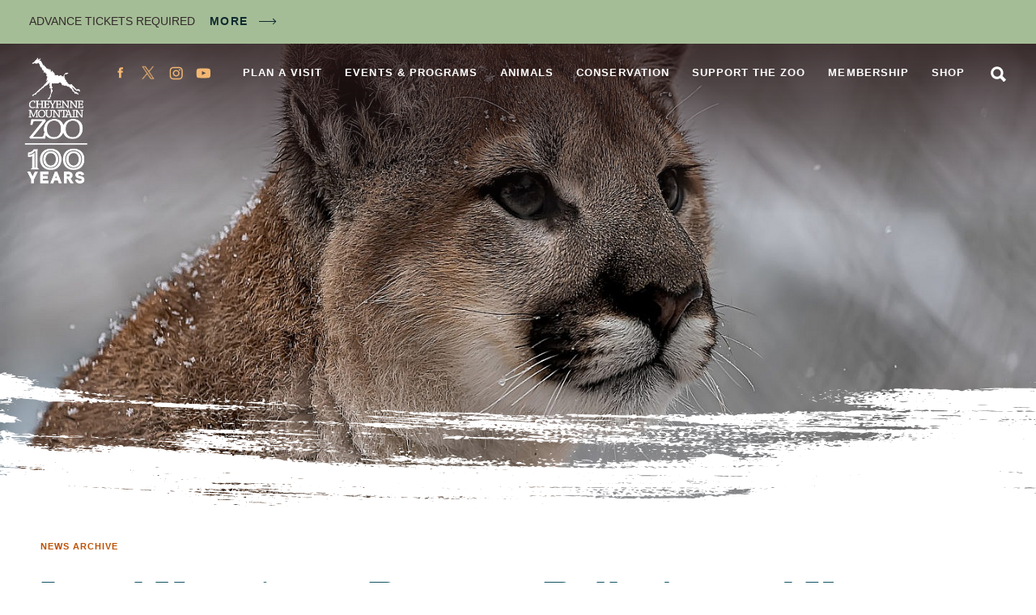

--- FILE ---
content_type: text/html; charset=UTF-8
request_url: https://www.cmzoo.org/news/archive/local-veterinary-partners-rally-around-young-mountain-lion-and-provide-life-saving-specialized-treatment/
body_size: 26401
content:
<!doctype html>
<html class="no-js" lang="en-US">
	<head>
	<meta charset="utf-8">
	<meta http-equiv="x-ua-compatible" content="ie=edge">
	<meta name="viewport" content="width=device-width, initial-scale=1">
	<!-- Global site tag (gtag.js) - Google Analytics -->
<script async src="https://www.googletagmanager.com/gtag/js?id=G-R91WCM458D"></script>
<script>
  window.dataLayer = window.dataLayer || [];
  function gtag(){dataLayer.push(arguments);}
  gtag('js', new Date());

  gtag('config', 'G-R91WCM458D');
</script>
<!-- Google Tag Manager -->
<script>(function(w,d,s,l,i){w[l]=w[l]||[];w[l].push({'gtm.start':
new Date().getTime(),event:'gtm.js'});var f=d.getElementsByTagName(s)[0],
j=d.createElement(s),dl=l!='dataLayer'?'&l='+l:'';j.async=true;j.src=
'https://www.googletagmanager.com/gtm.js?id='+i+dl;f.parentNode.insertBefore(j,f);
})(window,document,'script','dataLayer','GTM-MWSL2RC');</script>
<!-- End Google Tag Manager -->
<!-- Global site tag (gtag.js) - Google Ads: 10869537411 --> <script async src="https://www.googletagmanager.com/gtag/js?id=AW-10869537411"></script> <script> window.dataLayer = window.dataLayer || []; function gtag(){dataLayer.push(arguments);} gtag('js', new Date()); gtag('config', 'AW-10869537411'); </script>
	<link rel="apple-touch-icon" sizes="180x180" href="/apple-touch-icon.png">
	<link rel="icon" type="image/png" sizes="32x32" href="/favicon-32x32.png">
	<link rel="icon" type="image/png" sizes="16x16" href="/favicon-16x16.png">
	<link rel="manifest" href="/site.webmanifest">
	<link rel="mask-icon" href="/safari-pinned-tab.svg" color="#be5104">
	<meta name="msapplication-TileColor" content="#da532c">
	<meta name="theme-color" content="#ffffff">
	<meta name='robots' content='index, follow, max-image-preview:large, max-snippet:-1, max-video-preview:-1' />

	<!-- This site is optimized with the Yoast SEO plugin v26.6 - https://yoast.com/wordpress/plugins/seo/ -->
	<title>Local Veterinary Partners Rally Around Young Mountain Lion and Provide Life-Saving Specialized Treatment - CMZoo</title>
	<link rel="canonical" href="https://www.cmzoo.org/news/archive/local-veterinary-partners-rally-around-young-mountain-lion-and-provide-life-saving-specialized-treatment/" />
	<meta property="og:locale" content="en_US" />
	<meta property="og:type" content="article" />
	<meta property="og:title" content="Local Veterinary Partners Rally Around Young Mountain Lion and Provide Life-Saving Specialized Treatment - CMZoo" />
	<meta property="og:description" content="A team of eight veterinary professionals from Powers Pet Emergency and Specialty gathered in the veterinary hospital at Cheyenne Mountain Zoo on Thursday. They were eager to help remove a foreign object from the stomach of a nine-month-old female mountain lion and donate their time to save her life. They cleared their schedules at the . . ." />
	<meta property="og:url" content="https://www.cmzoo.org/news/archive/local-veterinary-partners-rally-around-young-mountain-lion-and-provide-life-saving-specialized-treatment/" />
	<meta property="og:site_name" content="CMZoo" />
	<meta property="article:publisher" content="https://www.facebook.com/CMZoo" />
	<meta property="article:published_time" content="2020-01-24T21:38:57+00:00" />
	<meta property="article:modified_time" content="2020-01-24T21:57:51+00:00" />
	<meta property="og:image" content="https://www.cmzoo.org/wp-content/uploads/CMZoo-Mountain-Lion-Adira-1-scaled.jpg" />
	<meta property="og:image:width" content="2560" />
	<meta property="og:image:height" content="1707" />
	<meta property="og:image:type" content="image/jpeg" />
	<meta name="author" content="Cheyenne Mountain Zoo" />
	<meta name="twitter:card" content="summary_large_image" />
	<meta name="twitter:creator" content="@CheyenneMtnZoo" />
	<meta name="twitter:site" content="@CheyenneMtnZoo" />
	<meta name="twitter:label1" content="Written by" />
	<meta name="twitter:data1" content="Cheyenne Mountain Zoo" />
	<meta name="twitter:label2" content="Est. reading time" />
	<meta name="twitter:data2" content="5 minutes" />
	<script type="application/ld+json" class="yoast-schema-graph">{"@context":"https://schema.org","@graph":[{"@type":"Article","@id":"https://www.cmzoo.org/news/archive/local-veterinary-partners-rally-around-young-mountain-lion-and-provide-life-saving-specialized-treatment/#article","isPartOf":{"@id":"https://www.cmzoo.org/news/archive/local-veterinary-partners-rally-around-young-mountain-lion-and-provide-life-saving-specialized-treatment/"},"author":{"name":"Cheyenne Mountain Zoo","@id":"https://www.cmzoo.org/#/schema/person/a45d3650e6ce64e8a33771771f0ee173"},"headline":"Local Veterinary Partners Rally Around Young Mountain Lion and Provide Life-Saving Specialized Treatment","datePublished":"2020-01-24T21:38:57+00:00","dateModified":"2020-01-24T21:57:51+00:00","mainEntityOfPage":{"@id":"https://www.cmzoo.org/news/archive/local-veterinary-partners-rally-around-young-mountain-lion-and-provide-life-saving-specialized-treatment/"},"wordCount":1028,"publisher":{"@id":"https://www.cmzoo.org/#organization"},"image":{"@id":"https://www.cmzoo.org/news/archive/local-veterinary-partners-rally-around-young-mountain-lion-and-provide-life-saving-specialized-treatment/#primaryimage"},"thumbnailUrl":"https://www.cmzoo.org/wp-content/uploads/CMZoo-Mountain-Lion-Adira-1-scaled.jpg","keywords":["Animal Health"],"articleSection":["Press Releases"],"inLanguage":"en-US"},{"@type":"WebPage","@id":"https://www.cmzoo.org/news/archive/local-veterinary-partners-rally-around-young-mountain-lion-and-provide-life-saving-specialized-treatment/","url":"https://www.cmzoo.org/news/archive/local-veterinary-partners-rally-around-young-mountain-lion-and-provide-life-saving-specialized-treatment/","name":"Local Veterinary Partners Rally Around Young Mountain Lion and Provide Life-Saving Specialized Treatment - CMZoo","isPartOf":{"@id":"https://www.cmzoo.org/#website"},"primaryImageOfPage":{"@id":"https://www.cmzoo.org/news/archive/local-veterinary-partners-rally-around-young-mountain-lion-and-provide-life-saving-specialized-treatment/#primaryimage"},"image":{"@id":"https://www.cmzoo.org/news/archive/local-veterinary-partners-rally-around-young-mountain-lion-and-provide-life-saving-specialized-treatment/#primaryimage"},"thumbnailUrl":"https://www.cmzoo.org/wp-content/uploads/CMZoo-Mountain-Lion-Adira-1-scaled.jpg","datePublished":"2020-01-24T21:38:57+00:00","dateModified":"2020-01-24T21:57:51+00:00","breadcrumb":{"@id":"https://www.cmzoo.org/news/archive/local-veterinary-partners-rally-around-young-mountain-lion-and-provide-life-saving-specialized-treatment/#breadcrumb"},"inLanguage":"en-US","potentialAction":[{"@type":"ReadAction","target":["https://www.cmzoo.org/news/archive/local-veterinary-partners-rally-around-young-mountain-lion-and-provide-life-saving-specialized-treatment/"]}]},{"@type":"ImageObject","inLanguage":"en-US","@id":"https://www.cmzoo.org/news/archive/local-veterinary-partners-rally-around-young-mountain-lion-and-provide-life-saving-specialized-treatment/#primaryimage","url":"https://www.cmzoo.org/wp-content/uploads/CMZoo-Mountain-Lion-Adira-1-scaled.jpg","contentUrl":"https://www.cmzoo.org/wp-content/uploads/CMZoo-Mountain-Lion-Adira-1-scaled.jpg","width":2560,"height":1707,"caption":"Mountain lion Adira portrait"},{"@type":"WebSite","@id":"https://www.cmzoo.org/#website","url":"https://www.cmzoo.org/","name":"CMZoo","description":"Colorado Springs and America&#039;s only mountainside zoo and family fun attraction for animals, wildlife, and vacations","publisher":{"@id":"https://www.cmzoo.org/#organization"},"potentialAction":[{"@type":"SearchAction","target":{"@type":"EntryPoint","urlTemplate":"https://www.cmzoo.org/?s={search_term_string}"},"query-input":{"@type":"PropertyValueSpecification","valueRequired":true,"valueName":"search_term_string"}}],"inLanguage":"en-US"},{"@type":"Organization","@id":"https://www.cmzoo.org/#organization","name":"Cheyenne Mountain Zoo","url":"https://www.cmzoo.org/","logo":{"@type":"ImageObject","inLanguage":"en-US","@id":"https://www.cmzoo.org/#/schema/logo/image/","url":"https://www.cmzoo.org/wp-content/uploads/CmzooLogo.png","contentUrl":"https://www.cmzoo.org/wp-content/uploads/CmzooLogo.png","width":400,"height":653,"caption":"Cheyenne Mountain Zoo"},"image":{"@id":"https://www.cmzoo.org/#/schema/logo/image/"},"sameAs":["https://www.facebook.com/CMZoo","https://x.com/CheyenneMtnZoo","https://www.instagram.com/cheyennemountainzoo/","https://www.youtube.com/user/CMZooCS"]},{"@type":"Person","@id":"https://www.cmzoo.org/#/schema/person/a45d3650e6ce64e8a33771771f0ee173","name":"Cheyenne Mountain Zoo","image":{"@type":"ImageObject","inLanguage":"en-US","@id":"https://www.cmzoo.org/#/schema/person/image/","url":"https://secure.gravatar.com/avatar/535d930238d344fdece5edfe1591075f60098a94a828f81c4065dccc4a3a917b?s=96&d=mm&r=g","contentUrl":"https://secure.gravatar.com/avatar/535d930238d344fdece5edfe1591075f60098a94a828f81c4065dccc4a3a917b?s=96&d=mm&r=g","caption":"Cheyenne Mountain Zoo"},"sameAs":["https://www.cmzoo.org"],"url":"https://www.cmzoo.org/news/archive/author/twokimbas/"}]}</script>
	<!-- / Yoast SEO plugin. -->


<link rel='dns-prefetch' href='//code.jquery.com' />
<link rel='dns-prefetch' href='//player.vimeo.com' />
<link rel="alternate" type="application/rss+xml" title="CMZoo &raquo; Feed" href="https://www.cmzoo.org/feed/" />
<link rel="alternate" type="application/rss+xml" title="CMZoo &raquo; Comments Feed" href="https://www.cmzoo.org/comments/feed/" />
<link rel="alternate" type="text/calendar" title="CMZoo &raquo; iCal Feed" href="https://www.cmzoo.org/events/?ical=1" />
<link rel="alternate" title="oEmbed (JSON)" type="application/json+oembed" href="https://www.cmzoo.org/wp-json/oembed/1.0/embed?url=https%3A%2F%2Fwww.cmzoo.org%2Fnews%2Farchive%2Flocal-veterinary-partners-rally-around-young-mountain-lion-and-provide-life-saving-specialized-treatment%2F" />
<link rel="alternate" title="oEmbed (XML)" type="text/xml+oembed" href="https://www.cmzoo.org/wp-json/oembed/1.0/embed?url=https%3A%2F%2Fwww.cmzoo.org%2Fnews%2Farchive%2Flocal-veterinary-partners-rally-around-young-mountain-lion-and-provide-life-saving-specialized-treatment%2F&#038;format=xml" />
<style id='wp-img-auto-sizes-contain-inline-css' type='text/css'>
img:is([sizes=auto i],[sizes^="auto," i]){contain-intrinsic-size:3000px 1500px}
/*# sourceURL=wp-img-auto-sizes-contain-inline-css */
</style>
<link rel='stylesheet' id='tribe-events-pro-mini-calendar-block-styles-css' href='https://www.cmzoo.org/wp-content/plugins/events-calendar-pro/build/css/tribe-events-pro-mini-calendar-block.css?ver=7.7.11' type='text/css' media='all' />
<link rel='stylesheet' id='wp-block-library-css' href='https://www.cmzoo.org/wp-includes/css/dist/block-library/style.min.css?ver=349089b668c4b5d71203340171b745ff' type='text/css' media='all' />
<style id='global-styles-inline-css' type='text/css'>
:root{--wp--preset--aspect-ratio--square: 1;--wp--preset--aspect-ratio--4-3: 4/3;--wp--preset--aspect-ratio--3-4: 3/4;--wp--preset--aspect-ratio--3-2: 3/2;--wp--preset--aspect-ratio--2-3: 2/3;--wp--preset--aspect-ratio--16-9: 16/9;--wp--preset--aspect-ratio--9-16: 9/16;--wp--preset--color--black: #000000;--wp--preset--color--cyan-bluish-gray: #abb8c3;--wp--preset--color--white: #ffffff;--wp--preset--color--pale-pink: #f78da7;--wp--preset--color--vivid-red: #cf2e2e;--wp--preset--color--luminous-vivid-orange: #ff6900;--wp--preset--color--luminous-vivid-amber: #fcb900;--wp--preset--color--light-green-cyan: #7bdcb5;--wp--preset--color--vivid-green-cyan: #00d084;--wp--preset--color--pale-cyan-blue: #8ed1fc;--wp--preset--color--vivid-cyan-blue: #0693e3;--wp--preset--color--vivid-purple: #9b51e0;--wp--preset--gradient--vivid-cyan-blue-to-vivid-purple: linear-gradient(135deg,rgb(6,147,227) 0%,rgb(155,81,224) 100%);--wp--preset--gradient--light-green-cyan-to-vivid-green-cyan: linear-gradient(135deg,rgb(122,220,180) 0%,rgb(0,208,130) 100%);--wp--preset--gradient--luminous-vivid-amber-to-luminous-vivid-orange: linear-gradient(135deg,rgb(252,185,0) 0%,rgb(255,105,0) 100%);--wp--preset--gradient--luminous-vivid-orange-to-vivid-red: linear-gradient(135deg,rgb(255,105,0) 0%,rgb(207,46,46) 100%);--wp--preset--gradient--very-light-gray-to-cyan-bluish-gray: linear-gradient(135deg,rgb(238,238,238) 0%,rgb(169,184,195) 100%);--wp--preset--gradient--cool-to-warm-spectrum: linear-gradient(135deg,rgb(74,234,220) 0%,rgb(151,120,209) 20%,rgb(207,42,186) 40%,rgb(238,44,130) 60%,rgb(251,105,98) 80%,rgb(254,248,76) 100%);--wp--preset--gradient--blush-light-purple: linear-gradient(135deg,rgb(255,206,236) 0%,rgb(152,150,240) 100%);--wp--preset--gradient--blush-bordeaux: linear-gradient(135deg,rgb(254,205,165) 0%,rgb(254,45,45) 50%,rgb(107,0,62) 100%);--wp--preset--gradient--luminous-dusk: linear-gradient(135deg,rgb(255,203,112) 0%,rgb(199,81,192) 50%,rgb(65,88,208) 100%);--wp--preset--gradient--pale-ocean: linear-gradient(135deg,rgb(255,245,203) 0%,rgb(182,227,212) 50%,rgb(51,167,181) 100%);--wp--preset--gradient--electric-grass: linear-gradient(135deg,rgb(202,248,128) 0%,rgb(113,206,126) 100%);--wp--preset--gradient--midnight: linear-gradient(135deg,rgb(2,3,129) 0%,rgb(40,116,252) 100%);--wp--preset--font-size--small: 13px;--wp--preset--font-size--medium: 20px;--wp--preset--font-size--large: 36px;--wp--preset--font-size--x-large: 42px;--wp--preset--spacing--20: 0.44rem;--wp--preset--spacing--30: 0.67rem;--wp--preset--spacing--40: 1rem;--wp--preset--spacing--50: 1.5rem;--wp--preset--spacing--60: 2.25rem;--wp--preset--spacing--70: 3.38rem;--wp--preset--spacing--80: 5.06rem;--wp--preset--shadow--natural: 6px 6px 9px rgba(0, 0, 0, 0.2);--wp--preset--shadow--deep: 12px 12px 50px rgba(0, 0, 0, 0.4);--wp--preset--shadow--sharp: 6px 6px 0px rgba(0, 0, 0, 0.2);--wp--preset--shadow--outlined: 6px 6px 0px -3px rgb(255, 255, 255), 6px 6px rgb(0, 0, 0);--wp--preset--shadow--crisp: 6px 6px 0px rgb(0, 0, 0);}:where(.is-layout-flex){gap: 0.5em;}:where(.is-layout-grid){gap: 0.5em;}body .is-layout-flex{display: flex;}.is-layout-flex{flex-wrap: wrap;align-items: center;}.is-layout-flex > :is(*, div){margin: 0;}body .is-layout-grid{display: grid;}.is-layout-grid > :is(*, div){margin: 0;}:where(.wp-block-columns.is-layout-flex){gap: 2em;}:where(.wp-block-columns.is-layout-grid){gap: 2em;}:where(.wp-block-post-template.is-layout-flex){gap: 1.25em;}:where(.wp-block-post-template.is-layout-grid){gap: 1.25em;}.has-black-color{color: var(--wp--preset--color--black) !important;}.has-cyan-bluish-gray-color{color: var(--wp--preset--color--cyan-bluish-gray) !important;}.has-white-color{color: var(--wp--preset--color--white) !important;}.has-pale-pink-color{color: var(--wp--preset--color--pale-pink) !important;}.has-vivid-red-color{color: var(--wp--preset--color--vivid-red) !important;}.has-luminous-vivid-orange-color{color: var(--wp--preset--color--luminous-vivid-orange) !important;}.has-luminous-vivid-amber-color{color: var(--wp--preset--color--luminous-vivid-amber) !important;}.has-light-green-cyan-color{color: var(--wp--preset--color--light-green-cyan) !important;}.has-vivid-green-cyan-color{color: var(--wp--preset--color--vivid-green-cyan) !important;}.has-pale-cyan-blue-color{color: var(--wp--preset--color--pale-cyan-blue) !important;}.has-vivid-cyan-blue-color{color: var(--wp--preset--color--vivid-cyan-blue) !important;}.has-vivid-purple-color{color: var(--wp--preset--color--vivid-purple) !important;}.has-black-background-color{background-color: var(--wp--preset--color--black) !important;}.has-cyan-bluish-gray-background-color{background-color: var(--wp--preset--color--cyan-bluish-gray) !important;}.has-white-background-color{background-color: var(--wp--preset--color--white) !important;}.has-pale-pink-background-color{background-color: var(--wp--preset--color--pale-pink) !important;}.has-vivid-red-background-color{background-color: var(--wp--preset--color--vivid-red) !important;}.has-luminous-vivid-orange-background-color{background-color: var(--wp--preset--color--luminous-vivid-orange) !important;}.has-luminous-vivid-amber-background-color{background-color: var(--wp--preset--color--luminous-vivid-amber) !important;}.has-light-green-cyan-background-color{background-color: var(--wp--preset--color--light-green-cyan) !important;}.has-vivid-green-cyan-background-color{background-color: var(--wp--preset--color--vivid-green-cyan) !important;}.has-pale-cyan-blue-background-color{background-color: var(--wp--preset--color--pale-cyan-blue) !important;}.has-vivid-cyan-blue-background-color{background-color: var(--wp--preset--color--vivid-cyan-blue) !important;}.has-vivid-purple-background-color{background-color: var(--wp--preset--color--vivid-purple) !important;}.has-black-border-color{border-color: var(--wp--preset--color--black) !important;}.has-cyan-bluish-gray-border-color{border-color: var(--wp--preset--color--cyan-bluish-gray) !important;}.has-white-border-color{border-color: var(--wp--preset--color--white) !important;}.has-pale-pink-border-color{border-color: var(--wp--preset--color--pale-pink) !important;}.has-vivid-red-border-color{border-color: var(--wp--preset--color--vivid-red) !important;}.has-luminous-vivid-orange-border-color{border-color: var(--wp--preset--color--luminous-vivid-orange) !important;}.has-luminous-vivid-amber-border-color{border-color: var(--wp--preset--color--luminous-vivid-amber) !important;}.has-light-green-cyan-border-color{border-color: var(--wp--preset--color--light-green-cyan) !important;}.has-vivid-green-cyan-border-color{border-color: var(--wp--preset--color--vivid-green-cyan) !important;}.has-pale-cyan-blue-border-color{border-color: var(--wp--preset--color--pale-cyan-blue) !important;}.has-vivid-cyan-blue-border-color{border-color: var(--wp--preset--color--vivid-cyan-blue) !important;}.has-vivid-purple-border-color{border-color: var(--wp--preset--color--vivid-purple) !important;}.has-vivid-cyan-blue-to-vivid-purple-gradient-background{background: var(--wp--preset--gradient--vivid-cyan-blue-to-vivid-purple) !important;}.has-light-green-cyan-to-vivid-green-cyan-gradient-background{background: var(--wp--preset--gradient--light-green-cyan-to-vivid-green-cyan) !important;}.has-luminous-vivid-amber-to-luminous-vivid-orange-gradient-background{background: var(--wp--preset--gradient--luminous-vivid-amber-to-luminous-vivid-orange) !important;}.has-luminous-vivid-orange-to-vivid-red-gradient-background{background: var(--wp--preset--gradient--luminous-vivid-orange-to-vivid-red) !important;}.has-very-light-gray-to-cyan-bluish-gray-gradient-background{background: var(--wp--preset--gradient--very-light-gray-to-cyan-bluish-gray) !important;}.has-cool-to-warm-spectrum-gradient-background{background: var(--wp--preset--gradient--cool-to-warm-spectrum) !important;}.has-blush-light-purple-gradient-background{background: var(--wp--preset--gradient--blush-light-purple) !important;}.has-blush-bordeaux-gradient-background{background: var(--wp--preset--gradient--blush-bordeaux) !important;}.has-luminous-dusk-gradient-background{background: var(--wp--preset--gradient--luminous-dusk) !important;}.has-pale-ocean-gradient-background{background: var(--wp--preset--gradient--pale-ocean) !important;}.has-electric-grass-gradient-background{background: var(--wp--preset--gradient--electric-grass) !important;}.has-midnight-gradient-background{background: var(--wp--preset--gradient--midnight) !important;}.has-small-font-size{font-size: var(--wp--preset--font-size--small) !important;}.has-medium-font-size{font-size: var(--wp--preset--font-size--medium) !important;}.has-large-font-size{font-size: var(--wp--preset--font-size--large) !important;}.has-x-large-font-size{font-size: var(--wp--preset--font-size--x-large) !important;}
/*# sourceURL=global-styles-inline-css */
</style>

<style id='classic-theme-styles-inline-css' type='text/css'>
/*! This file is auto-generated */
.wp-block-button__link{color:#fff;background-color:#32373c;border-radius:9999px;box-shadow:none;text-decoration:none;padding:calc(.667em + 2px) calc(1.333em + 2px);font-size:1.125em}.wp-block-file__button{background:#32373c;color:#fff;text-decoration:none}
/*# sourceURL=/wp-includes/css/classic-themes.min.css */
</style>
<link rel='stylesheet' id='ctct_form_styles-css' href='https://www.cmzoo.org/wp-content/plugins/constant-contact-forms/assets/css/style.css?ver=2.15.2' type='text/css' media='all' />
<link rel='stylesheet' id='superboss-styles-css' href='https://www.cmzoo.org/wp-content/themes/cmzoo/assets/css/main.css?ver=1768934445' type='text/css' media='all' />
<link rel='stylesheet' id='events-v2-css' href='https://www.cmzoo.org/wp-content/themes/cmzoo/assets/css/events-v2.css?ver=1768934445' type='text/css' media='all' />
<link rel='stylesheet' id='custom-styles-css' href='https://www.cmzoo.org/wp-content/themes/cmzoo/assets/css/custom-styles.css?ver=1768934445' type='text/css' media='all' />
<style id='codeable-logo-override-inline-css' type='text/css'>

	/* Codeable Edit Start */
	/* Default Logo */
	@media all and (min-width: 500px) {
	.header-logo {
		height: 158px !important;
		background: url('https://www.cmzoo.org/wp-content/uploads/CMZ100Year_Vertical_Black-e1767223796825.png') no-repeat 0 0 !important;
		background-size: contain !important;
	}
	}

	/* White Logo */
	html body.has-image .header-logo,
	html body.page-home .header-logo {
	background: url('https://www.cmzoo.org/wp-content/uploads/CMZ100Year_Vertical_White-e1767223861465.png') no-repeat 0 0 !important;
	background-size: contain !important;
	}

	@media only screen and (min-width: 0px) and (max-width: 499px) {
	html body.has-image .header-logo,
	html body.page-home .header-logo {
		background: #322a2b url('https://www.cmzoo.org/wp-content/uploads/CMZ100Year_Vertical_White-e1767223861465.png') no-repeat 0 0 !important;
		background-size: contain !important;
	}
	}
	/* Codeable Edit End */
	
/*# sourceURL=codeable-logo-override-inline-css */
</style>
<script type="text/javascript" src="https://www.cmzoo.org/wp-includes/js/jquery/jquery.min.js?ver=3.7.1" id="jquery-core-js"></script>
<script type="text/javascript" src="https://www.cmzoo.org/wp-includes/js/jquery/jquery-migrate.min.js?ver=3.4.1" id="jquery-migrate-js"></script>
<script type="text/javascript" id="file_uploads_nfpluginsettings-js-extra">
/* <![CDATA[ */
var params = {"clearLogRestUrl":"https://www.cmzoo.org/wp-json/nf-file-uploads/debug-log/delete-all","clearLogButtonId":"file_uploads_clear_debug_logger","downloadLogRestUrl":"https://www.cmzoo.org/wp-json/nf-file-uploads/debug-log/get-all","downloadLogButtonId":"file_uploads_download_debug_logger"};
//# sourceURL=file_uploads_nfpluginsettings-js-extra
/* ]]> */
</script>
<script type="text/javascript" src="https://www.cmzoo.org/wp-content/plugins/ninja-forms-uploads/assets/js/nfpluginsettings.js?ver=3.3.23" id="file_uploads_nfpluginsettings-js"></script>
<script type="text/javascript" src="https://www.cmzoo.org/wp-content/themes/cmzoo/assets/js/modernizr.js?ver=349089b668c4b5d71203340171b745ff" id="fonts-js"></script>
<link rel="https://api.w.org/" href="https://www.cmzoo.org/wp-json/" /><link rel="alternate" title="JSON" type="application/json" href="https://www.cmzoo.org/wp-json/wp/v2/posts/59717" /><link rel="EditURI" type="application/rsd+xml" title="RSD" href="https://www.cmzoo.org/xmlrpc.php?rsd" />

<link rel='shortlink' href='https://www.cmzoo.org/?p=59717' />
<script type="text/javascript">
(function(url){
	if(/(?:Chrome\/26\.0\.1410\.63 Safari\/537\.31|WordfenceTestMonBot)/.test(navigator.userAgent)){ return; }
	var addEvent = function(evt, handler) {
		if (window.addEventListener) {
			document.addEventListener(evt, handler, false);
		} else if (window.attachEvent) {
			document.attachEvent('on' + evt, handler);
		}
	};
	var removeEvent = function(evt, handler) {
		if (window.removeEventListener) {
			document.removeEventListener(evt, handler, false);
		} else if (window.detachEvent) {
			document.detachEvent('on' + evt, handler);
		}
	};
	var evts = 'contextmenu dblclick drag dragend dragenter dragleave dragover dragstart drop keydown keypress keyup mousedown mousemove mouseout mouseover mouseup mousewheel scroll'.split(' ');
	var logHuman = function() {
		if (window.wfLogHumanRan) { return; }
		window.wfLogHumanRan = true;
		var wfscr = document.createElement('script');
		wfscr.type = 'text/javascript';
		wfscr.async = true;
		wfscr.src = url + '&r=' + Math.random();
		(document.getElementsByTagName('head')[0]||document.getElementsByTagName('body')[0]).appendChild(wfscr);
		for (var i = 0; i < evts.length; i++) {
			removeEvent(evts[i], logHuman);
		}
	};
	for (var i = 0; i < evts.length; i++) {
		addEvent(evts[i], logHuman);
	}
})('//www.cmzoo.org/?wordfence_lh=1&hid=7321FF3D70C53368EAC371B02A7A2854');
</script><meta name="tec-api-version" content="v1"><meta name="tec-api-origin" content="https://www.cmzoo.org"><link rel="alternate" href="https://www.cmzoo.org/wp-json/tribe/events/v1/" /><style type="text/css">.recentcomments a{display:inline !important;padding:0 !important;margin:0 !important;}</style>		<style type="text/css" id="wp-custom-css">
			#nf-form-12-cont .label-right .nf-field-description {
    margin-right: 5% !important;
}		</style>
		<link rel='stylesheet' id='pop-up-styles-css' href='https://www.cmzoo.org/wp-content/themes/cmzoo/template-parts/pop-up/pop-up-style.css?ver=1.2' type='text/css' media='all' />
</head>

	<body class="wp-singular post-template-default single single-post postid-59717 single-format-standard wp-theme-cmzoo page has-image has-alert tribe-no-js ctct-cmzoo woocommerce-active">
		<!-- Google Tag Manager (noscript) -->
<noscript><iframe src="https://www.googletagmanager.com/ns.html?id=GTM-MWSL2RC"
height="0" width="0" style="display:none;visibility:hidden"></iframe></noscript>
<!-- End Google Tag Manager (noscript) -->
		<a class="skip-link offscreen screen-reader-text" href="#page-content">Skip to content</a>
		<!--[if IE]>
		<div class="alert alert-warning">
			You are using an &lt;strong&gt;outdated&lt;/strong&gt; browser. Please &lt;a href=&quot;http://browsehappy.com/&quot;&gt;upgrade your browser&lt;/a&gt; to improve your experience.		</div>
		<![endif]-->
		<div class="page-wrapper js-mobile-navigation-push">
			<section class="component-alerts">
	<div class="component-alerts-container">
				<aside class="component-alerts-content rich-text">
			<p>ADVANCE TICKETS REQUIRED</p>
 <a href="https://www.cmzoo.org/alerts/" class="component-alerts-link">More</a>		</aside>
			</div>
</section>
<header class="header">
	<div class="header-navigation-container">
		<a class="header-logo" href="https://www.cmzoo.org/">CMZoo</a>
		<div class="header-navigation">
			<nav class="header-navigation-main">
				<div class="menu-main-menu-container"><ul id="menu-main-menu" class="menu menu-main"><li id="menu-item-44379" class="menu-item menu-item-type-post_type menu-item-object-page menu-item-44379"><a href="https://www.cmzoo.org/visit/">Plan a Visit</a></li>
<li id="menu-item-44380" class="menu-item menu-item-type-post_type menu-item-object-page menu-item-44380"><a href="https://www.cmzoo.org/events-programs/">Events &#038; Programs</a></li>
<li id="menu-item-44378" class="menu-item menu-item-type-post_type menu-item-object-page menu-item-44378"><a href="https://www.cmzoo.org/animals/">Animals</a></li>
<li id="menu-item-44376" class="menu-item menu-item-type-post_type menu-item-object-page menu-item-44376"><a href="https://www.cmzoo.org/conservation/">Conservation</a></li>
<li id="menu-item-44377" class="menu-item menu-item-type-post_type menu-item-object-page menu-item-44377"><a href="https://www.cmzoo.org/support/">Support the Zoo</a></li>
<li id="menu-item-44375" class="menu-item menu-item-type-post_type menu-item-object-page menu-item-44375"><a href="https://www.cmzoo.org/membership/">Membership</a></li>
<li id="menu-item-98086" class="hide-on-desktop menu-item menu-item-type-post_type menu-item-object-page menu-item-98086"><a href="https://www.cmzoo.org/news/">News</a></li>
<li id="menu-item-44381" class="menu-item menu-item-type-custom menu-item-object-custom menu-item-44381"><a href="/zoo-store/">Shop</a></li>
</ul></div>				<a href="https://www.cmzoo.org/search/" class="search-link">Search</a>
			</nav>
			<nav class="header-navigation-social navigation-social">
				<a href="https://www.facebook.com/CMZoo" class="social-media-link icon-facebook" target="_blank">Facebook</a>
<a href="https://x.com/CheyenneMtnZoo" class="social-media-link icon-twitter" target="_blank">Twitter</a>
<a href="https://www.instagram.com/cheyennemountainzoo/" class="social-media-link icon-instagram" target="_blank">Instagram</a>
<a href="https://www.youtube.com/user/CMZooCS" class="social-media-link icon-youtube" target="_blank">YouTube</a>
			</nav>
		</div>
		<button class="mobile-navigation-handle js-mobile-navigation-handle">Menu</button>
	</div>
</header>
			<main id="page" class="page has-image has-alert" tabindex="-1" role="document">
			<figure class="hero-image">
				<picture class="responsive-image "><!--[if IE 9]><video style="display: none;"><![endif]--><source media="(min-width: 980px)" srcset="https://www.cmzoo.org/wp-content/uploads/CMZoo-Mountain-Lion-Adira-1-1440x810.jpg"><source media="(min-width: 500px)" srcset="https://www.cmzoo.org/wp-content/uploads/CMZoo-Mountain-Lion-Adira-1-768x432.jpg"><source media="(min-width: 0px)" srcset="https://www.cmzoo.org/wp-content/uploads/CMZoo-Mountain-Lion-Adira-1-400x600.jpg"><!--[if IE 9]></video><![endif]--><img src="https://www.cmzoo.org/wp-content/uploads/CMZoo-Mountain-Lion-Adira-1-400x600.jpg" alt="" draggable="false"></picture>
<figure class="svg-swash-large">
	<img src="https://www.cmzoo.org/wp-content/themes/cmzoo/assets/images/site/swash-large-white.svg" class="svg-swash-large-image">
</figure>
		</figure>
	<header class="page-header page-header-post">
	<div class="container">
		<nav class="breadcrumb">
	<span><span><a href="https://www.cmzoo.org/news/archive/">News Archive</a></span></span></nav>		<div class="page-header-post-container">
			<h1 class="page-title heading-1">Local Veterinary Partners Rally Around Young Mountain Lion and  Provide Life-Saving Specialized Treatment</h1>
			<h2 class="heading-4">January 24, 2020</h2>
		</div>
	</div>
</header>
<article id="page-content" class="post-59717 post type-post status-publish format-standard has-post-thumbnail hentry category-press-releases tag-animal-health animal-mountain-lion page-content">
	<div class="container">
				<div class="rich-text has-captions has-caption-background">
			<p>A team of eight veterinary professionals from Powers Pet Emergency and Specialty gathered in the veterinary hospital at Cheyenne Mountain Zoo on Thursday. They were eager to help remove a foreign object from the stomach of a nine-month-old female mountain lion and donate their time to save her life. </p>
<p>They cleared their schedules at the practice to help Adira, who has had a tough start to her life. She was orphaned in the wild at just six weeks old, along with her sister Sequoia and brother Sitka. Although they were fortunate to find a safe home at Cheyenne Mountain Zoo, their misfortune continued when Adira’s sister, Sequoia, <a href="/news/archive/cheyenne-mountain-zoo-shocked-and-heartbroken-by-unexpected-loss-of-young-mountain-lion/">passed away unexpectedly</a> Sunday night while recovering from a spay surgery. Because Adira received the same surgery, the CMZoo veterinary team, led by Dr. Jon Romano, CMZoo head veterinarian, conducted an additional post-op exam on her and found something unexpected. While doing an x-ray on her, they saw a foreign object in her stomach, which was completely unrelated to her previous surgery. That unintended discovery likely helped to save her life.</p>
<p>The Zoo’s internal veterinary team immediately sprang into action to secure the professional assistance needed to help Adira. Dr. Brianna Backlund, a veterinary internal medicine specialist and skilled endoscopist, and Dr. Brandy Cichocki, veterinary surgeon, answered the call with their expert support teams and specialized equipment.</p>
<p>Cheyenne Mountain Zoo is relieved to report that Dr. Backlund’s team successfully removed a 19”-long rubber-coated electrical cord from Adira’s stomach. Although Dr. Cichocki’s surgical team was thankfully not needed, they were on hand in CMZoo’s vet hospital in case there were any complications with the endoscopy procedure.</p>
<p>“When I walked into the hospital, I was impressed with the medical team assembled in front of me,” said Bob Chastain, president and CEO of Cheyenne Mountain Zoo. “Watching them work with the scope and getting to see the actual removal of the cord was fascinating. I am so appreciative that partners in our community care enough about an individual mountain lion that they would devote their entire day to saving her.”</p>
<p>Adira’s care team traced the cord back to a scale they used to ensure the cubs were gaining weight appropriately when they were about six months old. The scale is a heavy, industrial model, and was kept in the cubs’ den with the cord secured under a fence and out of reach of the cubs – or so they thought. One night in October, the scale became a toy for the cubs, and after they dragged the approximately 40-pound scale away from the fence, they attacked the cord and ripped it apart. In the morning, keepers scoured the area and were convinced they had recovered all of the cord, but Adira obviously had one piece stashed away where they couldn’t find it. As any parent of a young child or any pet owner can attest, children and animals are prone to investigating and ingesting things they shouldn’t. When things happen that aren’t supposed to happen, we’re fortunate to have generous community partners, like the professionals at Powers Pet Emergency and Specialty, to donate their time and expertise to help.</p>
<p>“Dr. Backlund’s expertise in driving an endoscope allowed us to avoid a more invasive procedure for Adira,” said Dr. Romano. “It wasn’t a simple removal because the cord was quite firm and inflexible. Dr. Cichocki’s team was on standby to perform emergency surgery if needed, which would have been especially risky because Adira’s body was already trying to heal from the spay surgery. We’re grateful we could remove the cord without taking more extreme measures.”</p>
<p>After the cord was removed, Adira’s care team took x-rays to confirm there weren’t any additional pieces of cord left behind. They also used the scope camera to check Adira’s stomach for ulcers or lesions, which can sometimes form in the stomach after the presence of a foreign object.</p>
<p>“We did see some very mild ulcers, which we believe are a reaction to the presence of the cord,” said Dr. Romano. “We gave her antacids and anti-nausea medication that should clear up those minor lesions. A bit of good news is that while she was under general anesthesia, we gave her spay surgical site another inspection, and it appears to be almost completely healed.”</p>
<p>Adira has returned to her den in Rocky Mountain Wild and was reunited with her brother, Sitka. Keepers say Adira is calmer when Sitka is with her. Vet and keeper staff will continue to monitor Adira as she recovers from both procedures.</p>
<p><strong>To see a portion of the scope video from Adira&#8217;s endoscopy</strong>, <a href="https://youtu.be/hhXb-TIlgJU">click here</a>.</p>
<hr>
<h5>About Cheyenne Mountain Zoo</h5>
<p>Cheyenne Mountain Zoological Society was founded in 1926. Today, Cheyenne Mountain Zoo, America’s mountain Zoo, offers comprehensive education programs, exciting conservation efforts and truly fantastic animal experiences. In 2019, Cheyenne Mountain Zoo was voted #6 Best Zoo in North America and CMZoo’s Rocky Mountain Wild was named #5 Best Zoo Exhibit in North America by USA TODAY 10Best Readers’ Choice Awards. It is Cheyenne Mountain Zoo’s goal to help guests fall in love with animals and nature, and take action to protect them. Of the 233 zoos and aquariums accredited by the Association of Zoos and Aquariums (AZA), Cheyenne Mountain Zoo is one of just a few operating without tax support. Cheyenne Mountain Zoo depends on admissions, membership dues, special event attendance and donations for funding.</p>
<h5>About Powers Pet Emergency &#038; Specialty</h5>
<p>As greater Colorado Springs’ leading 24/7 veterinary emergency and specialty hospital, Powers Pet Emergency &#038; Specialty provides a standard of care you simply won’t find anyplace else in the region. With emergency and critical care services available 24 hours a day, plus advanced care by board-certified specialists in surgery, internal medicine, neurology/neurosurgery, cardiology, rehabilitation, radioiodine therapy and diagnostic imaging, Powers is a trusted one-stop partner to pet parents and the region’s primary care veterinarians. You can find Powers Pet Emergency at 5886 Tutt Blvd., Colorado Springs, Colo., 80923. For more information, call <a href="tel:+1719-473-0482">719-473-0482</a> or visit <a href="https://www.powerspetemergency.com" rel="noopener noreferrer" target="_blank">powerspetemergency.com</a></a>.</p>
		</div>
	</div>
</article>
			</main><!-- end .page -->

			<footer class="footer content-info">
		<figure class="footer-image">
		<img src="https://www.cmzoo.org/wp-content/uploads/SiteFooter-cmzoo.png">
	</figure>
		
	<div class="footer-content">
		
		<svg width="100%" height="0" viewBox="0 0 1645 62" version="1.1" xmlns="http://www.w3.org/2000/svg" xmlns:xlink="http://www.w3.org/1999/xlink">
    <g id="Page-1" stroke="none" stroke-width="1" fill="none" fill-rule="evenodd">
        <g id="swash-footer" fill="#261E1F" fill-rule="nonzero">
            <path d="M3.6763937,62 C2.26986113,61.8172797 0.97020036,61.4530587 0.8067,60.3038 C0.6743,59.1218 2.4611,57.5457 4.2478,58.1368 C3.917,57.9398 7.5566,55.3787 7.8875,54.9628 C9.5419,53.1679 1.9317,54.1967 1.7332,54.0653 C-0.8477,52.4893 4.6449,52.3799 5.1081,51.5918 C5.836,50.4536 6.961,48.3084 8.4831,47.1702 C6.564,46.6448 4.1816,46.6448 7.3581,45.3971 C6.7625,43.1206 5.836,43.6898 3.8508,42.2232 C1.0052,40.0999 11.3948,39.9467 7.8875,36.2036 C7.8875,36.2036 9.3434,33.1829 9.4757,33.0077 C7.2919,32.5481 5.1081,33.2923 4.9758,30.9939 C4.8434,29.1114 6.961,27.5792 6.961,25.5654 C6.8949,23.3764 7.0272,20.3119 10.9977,21.1875 C8.7478,19.4363 8.2184,18.3856 10.336,16.3499 C9.8066,16.0873 9.211,15.8246 8.6816,15.5619 C14.6374,13.1541 2.8581,12.6506 9.6081,10.4179 C8.6154,10.0239 8.086,9.4329 8.1522,8.6011 C12.5198,9.5861 18.8727,5.7993 21.7182,10.4398 C23.7035,13.6575 29.6593,11.7094 33.4313,11.8626 C23.6373,15.3868 30.7181,15.4525 37.2695,16.5469 C35.8798,17.335 34.5563,18.1011 33.1666,18.8891 C34.821,20.881 40.115,22.0849 43.0929,21.5377 C49.6443,20.3119 55.8649,19.4363 62.5486,18.6264 C67.3132,18.0354 66.3868,15.1022 61.2913,15.8903 C58.3795,16.328 47.262,19.4582 45.0782,17.7946 C51.4973,16.131 58.7766,16.5907 63.6736,12.8914 C58.9751,11.0746 46.865,16.0435 43.8871,12.8039 C48.8502,10.199 68.0412,12.585 68.4382,8.2071 C68.5044,7.1783 68.5706,6.1495 68.7029,5.0988 C68.8353,3.8511 67.1147,3.7635 67.5118,2.2751 C67.7077885,1.52290248 67.9270494,0.763017655 68.1557947,7.94878247e-09 L81.4178599,0 C81.3968732,0.093862728 81.3717476,0.188224343 81.34248,0.2831 C83.790985,0.9398 86.17329,1.6622 88.6218,2.3188 C93.38644,3.5884 97.9526,3.8292 102.8496,4.5297 C102.5849,5.7992 101.3275,6.3684 99.6731,6.5654 L112.2465,8.2946 C114.2318,6.9156 121.1141,6.9156 122.7684,6.7186 C119.3935,6.434 115.8862,6.4778 112.9083,5.1426 C124.5552,5.8649 134.7462,8.0757 146.6579,8.7981 C151.0916,9.0608 182.3927,9.0389 183.0545,12.5193 C182.9221,12.5412 182.8559,12.5631 182.7236,12.5631 C175.9736,13.9202 167.1061,12.6287 160.2239,12.4317 C153.6725,12.2566 146.6579,11.7969 140.1065,12.0158 C140.2388,12.0815 140.305,12.1472 140.4373,12.1909 L173.2605,16.7002 L198.672,15.3649 L198.87,15.3649 C206.812,15.343 214.62,14.9709 222.561,14.5112 C230.238,14.0734 237.848,13.5262 245.524,13.1979 C254.657,12.782 263.656,13.5919 272.789,12.6725 C288.141,11.1184 303.627,10.5055 319.045,9.3016 C335.589,8.0101 352.001,8.5792 368.479,6.434 C369.207,6.3684 369.868,6.2808 370.596,6.1714 C369.14,5.8649 367.618,5.5585 366.163,5.252 C369.339,4.5953 392.236,2.8661 390.052,5.9963 C409.64,5.9963 429.228,5.5804 448.816,5.6241 C458.875,5.646 469,5.4928 479.058,5.7117 C489.315,5.9306 500.433,7.2002 510.624,6.1057 C506.786,4.5953 500.698,5.3396 496.529,5.3396 C502.948,3.0631 514.727,3.7198 521.278,5.449 C519.095,5.646 516.911,5.8649 514.727,6.0838 C514.859,7.8131 560.785,6.0838 565.815,5.6022 C585.138,3.7854 604.527,4.4421 623.983,4.5297 C633.115,4.5734 641.85,6.0181 650.983,6.1933 C659.85,6.3684 668.453,6.7624 677.453,7.0469 C696.71,7.6817 715.967,8.2946 735.224,8.8857 C732.842,5.2301 763.15,6.434 767.187,6.5216 C773.606,6.6529 779.959,6.4997 786.378,6.4778 C792.334,6.4559 798.951,7.7912 804.775,7.1126 C810.731,6.3903 816.819,7.0907 822.907,6.8281 C830.517,6.5216 838.061,5.9963 845.671,5.7774 C856.59,5.449 870.156,4.5297 880.745,6.5216 C879.686,6.8499 878.627,7.1783 877.568,7.5285 C877.899,7.7912 878.296,7.9882 878.759,8.1195 L894.509,8.032 C892.59,7.6817 890.803,7.1783 889.083,6.4559 C902.847,3.2163 920.847,4.5953 935.207,4.4202 C942.354,4.3327 949.501,4.7923 956.648,5.0988 C962.67,5.3615 970.015,4.8361 975.707,6.5654 L975.773,6.5654 L988.214,6.1933 C987.883,7.1783 993.045,6.8937 994.236,6.9594 C993.706,6.6092 993.177,6.4122 992.648,6.3027 L1067.228,8.1633 C1082.514,7.4628 1098.2,8.5354 1113.42,8.9513 C1125.2,9.2797 1138.63,8.8638 1150.94,10.2428 L1186.01,11.1184 L1215,11.8407 C1209.9,14.0515 1201.23,12.4536 1195.61,12.6287 C1207.39,15.4087 1221.81,14.3799 1234.19,15.2555 C1248.55,16.2843 1263.31,18.0792 1277.73,17.5757 C1276.28,16.8096 1274.62,16.525 1273.03,16.328 L1272.9,16.3062 C1271.18,16.1091 1269.53,15.9778 1267.87,15.4962 C1277.2,14.2704 1289.58,14.5331 1299.11,15.146 C1305.06,15.5181 1310.62,16.4594 1316.51,17.2255 C1322.33,17.9916 1328.36,17.6633 1334.25,18.1667 C1357.94,20.2025 1382.03,21.6253 1405.91,22.8073 C1416.5,23.3326 1427.02,24.1207 1437.61,24.6022 C1443.57,24.8868 1449.59,25.1057 1455.55,25.3246 C1458.52,25.434 1461.57,25.4559 1464.61,25.6091 C1466.86,25.7186 1468.38,27.0101 1470.7,27.2071 C1475.8,27.6667 1480.96,27.6448 1485.99,27.8419 C1489.3,27.9513 1492.54,28.0826 1495.78,28.214 C1498.03,28.3234 1497.9,29.1333 1499.69,29.4836 C1503.99,30.3372 1510.6,30.2497 1514.97,29.79 C1517.82,29.4836 1520,28.8707 1522.98,29.1114 C1519.94,31.2347 1530.52,31.0815 1533.17,31.3223 C1539.19,31.8695 1545.28,32.3511 1551.3,32.7013 C1556.8,33.0077 1560.9,32.2635 1566.26,31.7382 C1572.81,31.1034 1579.29,32.1322 1585.85,31.7819 C1591.41,31.4755 1596.96,32.4167 1602.59,32.1541 C1608.61,31.8695 1614.96,31.6506 1620.99,32.1103 C1622.57,32.2416 1633.89,34.343 1634.15,34.343 C1634.48815,34.1209204 1642.15867,35.4319215 1645,36.2261777 L1645,37.3857755 C1641.28387,38.6992655 1629.59698,35.220818 1630.65,41.6322 C1631.31,41.5665 1644.61,39.684 1641.04,42.1137 C1637.93,44.2589 1630.45,41.2163 1626.94,43.4052 C1628.73,44.631 1631.11,43.5146 1632.83,44.8061 C1632.37,45.9444 1629.13,45.1126 1629.06,46.01 C1628.99,48.4617 1634.22,48.4617 1636.4,48.8338 C1641.17,49.6218 1644.74,49.9939 1640.77,53.0146 C1644.94,56.2762 1635.35,55.4444 1633.29,57.896 C1631.44,59.9974 1625.75,59.1218 1624.16,60.4351 C1626.54,60.26 1628.86,61.9017 1631.64,61.7923 C1631.59385,61.8612486 1631.5447,61.9304909 1631.49279,61.9999999 L24.8106299,62 C30.7264716,61.3128016 37.7093742,58.7573885 43.7547,59.7785 C43.8209,60.6321 39.6518,61.3107 38.7915,61.5515 C40.5121,61.7047 48.1223,61.4202 46.865,58.881 C45.8723,56.8672 55.1369,56.1667 56.9237,54.9628 C53.4825,55.0066 50.1076,55.8384 46.6664,54.919 C50.637,52.8395 57.7178,52.9052 58.3134,49.0089 L51.8943,49.0089 C53.4825,47.6955 57.9825,48.5273 58.7766,47.3672 C60.2324,45.222 60.5633,44.2589 62.6148,46.8637 C63.9383,45.4628 65.2618,44.04 66.5853,42.6391 C65.4603,42.9236 64.3353,43.1863 63.2104,43.449 C64.203,43.2301 61.953,42.0918 63.2104,43.449 C60.3648,40.3626 44.8135,44.7842 40.7106,45.6817 C33.1004,47.3891 27.4093,48.199 27.3431,54.7439 C27.277,57.3925 30.1225,57.8522 26.4828,59.8222 C26.3720288,59.8955451 22.8283319,61.6107639 23.4258353,62 L3.6763937,62 Z M10.0713,12.1691 C9.7404,11.7313 9.9389,11.5343 10.6007,11.5562 C10.9316,12.191 10.733,12.388 10.0713,12.1691 Z M66.9824,12.0377 C66.3206,12.6506 67.6441,12.5412 67.1147,12.0377 C67.1147,12.0377 67.0485,12.0158 67.0485,11.9939 C67.0485,12.0158 66.9824,12.0377 66.9824,12.0377 Z M65.725,24.0988 C65.725,24.0769 65.725,24.055 65.6588,24.055 C65.3941,23.9018 65.9235,23.7267 65.725,24.0988 Z M36.2769,31.8476 C36.0122,34.2117 31.1152,33.7082 33.4313,36.7289 C35.6813,39.5965 36.0121,39.6621 40.9091,39.5965 C45.0782,39.5308 49.3796,40.0999 52.9531,38.502 C51.4973,38.2393 50.1076,37.9985 48.6517,37.7577 C52.159,37.6045 57.1884,39.1805 60.2324,37.32 C56.3281,34.8246 61.556,32.9859 55.534,31.6068 C58.0487,30.8626 69.6294,28.8707 65.1956,25.8061 C61.2251,29.7462 57.5854,25.1057 63.5412,24.7555 C59.703,20.3557 44.7473,28.5423 40.0489,23.4202 C38.6592,24.1207 32.7695,26.1783 33.6298,27.9732 C34.2916,29.3522 39.718,28.5204 41.6371,29.5492 C39.9165,29.9432 36.4754,30.184 36.2769,31.8476 Z M62.6809,37.1448 C63.7398,37.517 64.4015,36.8165 64.0706,36.0285 C63.078,36.0066 62.4162,36.313 62.1515,36.8822 C62.2177,36.9259 62.2839,36.9697 62.3501,37.0135 C62.4162,37.0354 62.4824,37.0792 62.4824,37.0792 C62.5486,37.1011 62.5486,37.1011 62.6809,37.1448 Z M373.64,6.1714 C373.64,6.5873 374.037,6.6092 374.964,6.2589 C374.964,6.237 374.964,6.2151 374.898,6.1933 C374.898,5.8868 374.434,5.8649 373.64,6.1714 Z M802.591,9.0827 L802.591,9.0608 L802.525,9.0389 C802.525,8.8638 802.128,8.6886 801.532,8.5354 C799.679,8.032 795.775,7.7255 795.378,8.5573 C795.312,8.623 795.312,8.6887 795.312,8.7762 C795.378,9.5642 800.804,9.2359 802.326,9.1045 L802.393,9.1045 C802.459,9.1045 802.525,9.0827 802.591,9.0827 Z M851.76,10.4836 C851.032,10.5274 850.966,10.3741 851.363,10.0239 C852.024,10.0458 852.157,10.199 851.76,10.4836 Z M880.414,11.4248 C880.414,11.4248 880.414,11.4248 880.48,11.4248 C880.281,11.7094 879.95,11.3154 880.414,11.4248 Z M919.788,18.9548 C919.59,19.8303 920.45,18.911 919.854,18.9329 C919.854,18.911 919.854,18.911 919.788,18.911 C919.788,18.9329 919.788,18.9329 919.788,18.9548 Z M948.575,17.0066 C948.773,16.9847 949.038,16.9191 949.303,16.8534 C948.972,16.6564 948.641,16.5032 948.376,16.3937 C942.884,13.8108 930.906,13.0665 925.082,13.9859 C925.612,14.2048 926.207,14.4237 926.869,14.6207 C928.788,15.2774 931.104,15.8684 933.553,16.3718 C934.413,16.525 935.273,16.6783 936.134,16.8315 C936.795,16.9409 937.391,17.0285 937.986,17.0942 C938.582,17.1598 939.178,17.2255 939.773,17.2693 C941.957,17.4663 944.008,17.5101 945.927,17.3787 C946.854,17.3131 947.78,17.1817 948.575,17.0066 Z M970.876,19.305 C971.141,19.305 971.471,19.2612 971.802,19.2174 C971.67,19.1737 971.538,19.1299 971.405,19.0861 C968.229,18.0354 957.111,15.6057 955.325,17.8822 C959.427,19.305 966.111,19.7866 970.876,19.305 Z M1183.3,27.0101 C1183.3,27.0101 1183.3,27.0101 1183.37,27.0101 C1184.23,27.3384 1182.51,27.3165 1183.3,27.0101 Z M1186.94,27.3603 C1186.48,27.4916 1186.08,27.3822 1185.88,27.0319 C1186.67,26.7693 1187.07,26.8787 1186.94,27.3603 Z M1211.56,27.1633 C1212.09,27.1633 1217.31,26.9444 1217.38,27.3822 C1216.85,27.3822 1211.56,27.6011 1211.56,27.1633 Z M1233.13,24.6898 C1233.33,24.6241 1233.46,24.5366 1233.59,24.4271 C1225.12,24.2301 1213.08,22.7635 1205.14,25.237 C1210.03,25.5435 1214.93,25.4559 1219.83,25.6529 C1222.21,25.7624 1225.19,26.1564 1227.9,26.0469 C1228.43,26.025 1228.96,25.9813 1229.42,25.9156 C1229.76,25.8718 1230.09,25.8061 1230.42,25.7405 C1230.68,25.6967 1230.95,25.631 1231.14,25.5654 C1231.54,25.4559 1231.94,25.3027 1232.27,25.1495 C1232.67,25.0181 1232.93,24.8649 1233.13,24.6898 Z M1243.19,24.6241 L1246.03,24.6241 C1244.31,25.4778 1243.39,24.6022 1243.19,24.6241 Z M1258.81,23.0919 C1258.81,23.0481 1258.87,22.9824 1258.94,22.873 C1258.81,22.8292 1258.74,22.8073 1258.67,22.8073 C1248.09,19.2612 1233.39,20.3557 1221.95,20.3557 C1224.86,22.6541 1233.06,22.0412 1236.97,22.4352 C1239.02,22.6322 1249.74,22.676 1250.53,23.9237 C1249.61,24.1863 1248.68,24.4709 1247.82,24.7555 C1251.92,24.7555 1256.89,25.8718 1258.81,23.0919 Z M1278.46,30.1402 C1278.86,29.7025 1278.06,29.6149 1278.39,30.1184 L1278.39,30.1621 C1278.46,30.1402 1278.46,30.1402 1278.46,30.1402 Z" id="Combined-Shape"></path>
        </g>
    </g>
</svg>

		<div class="container footer-content-container">

			<div class="footer-content-container-section">

				<div class="footer-heading-container">
					<h2 class="footer-heading">Way Beyond Watching</h2>
				</div>

				<div class="footer-navigation-container">
					<nav class="footer-navigation">
						<div class="menu-footer-menu-container"><ul id="menu-footer-menu" class="menu menu-footer"><li id="menu-item-45216" class="menu-item menu-item-type-post_type menu-item-object-page menu-item-45216"><a href="https://www.cmzoo.org/about/">About</a></li>
<li id="menu-item-45215" class="menu-item menu-item-type-post_type menu-item-object-page menu-item-45215"><a href="https://www.cmzoo.org/contact-us/">Contact Us</a></li>
<li id="menu-item-45217" class="menu-item menu-item-type-post_type menu-item-object-page menu-item-45217"><a href="https://www.cmzoo.org/careers/">Careers</a></li>
<li id="menu-item-45214" class="menu-item menu-item-type-post_type menu-item-object-page menu-item-45214"><a href="https://www.cmzoo.org/news/">News</a></li>
<li id="menu-item-102942" class="menu-item menu-item-type-post_type menu-item-object-page menu-item-102942"><a href="https://www.cmzoo.org/news/reviews/">Reviews</a></li>
<li id="menu-item-59976" class="menu-item menu-item-type-post_type menu-item-object-page menu-item-59976"><a href="https://www.cmzoo.org/alerts/">Special Notices</a></li>
</ul></div>					</nav>
				</div>

				<div class="footer-meta">
										<div class="footer-meta-item address">
												<a href="https://goo.gl/maps/fyAeZNRzDaq" class="address" target="_blank">
												<div>4250 Cheyenne Mountain Zoo Rd.</div><div>Colorado Springs, CO 80906</div>
												</a>
											</div>
					
										<div class="footer-meta-item phone">
						<a href="tel:+17196339925" class="phone">(719) 633-9925</a>
					</div>
					
										<div class="footer-meta-item email">
						<a href="/cdn-cgi/l/email-protection#bcd5d2dad3fcdfd1c6d3d392d3cedb83cfc9ded6d9dfc881fff1e6f3f39cefc9ccccd3cec89ceed9cdc9d9cfc8869c" class="email"><span class="__cf_email__" data-cfemail="d8b1b6beb798bbb5a2b7b7f6b7aabf">[email&#160;protected]</span></a>
					</div>
										
										<div class="footer-meta-item email">
						<a href="/cdn-cgi/l/email-protection#780c111b131d0c0b381b1502171756170a1f470b0d1a121d1b0c453b35223737582c111b131d0c58301d1408582a1d090d1d0b0c4258" class="email"><span class="__cf_email__" data-cfemail="8bffe2e8e0eefff8cbe8e6f1e4e4a5e4f9ec">[email&#160;protected]</span></a>
					</div>
									</div>

			</div>

			<div class="footer-content-container-section">
				<div class="footer-newsletter">
					<div data-form-id="49648" id="ctct-form-wrapper-0" class="ctct-form-wrapper"><h3>Want to hear from the Zoo?</h3><span class="ctct-form-description" ><p>Keep up with latest news, events, and happenings by subscribing to our emails. You will also receive our monthly newsletter, <em>The Waterhole</em>. </p>
</span><form class="ctct-form ctct-form-49648 comment-form  no-recaptcha ctct-default" id="ctct-form-2038017241" data-doajax="on" style="background-color: #f9f9f9;" action="" method="post"><p class="ctct-form-field ctct-form-field-email ctct-form-field-required"><span class="ctct-label-top"><label for="email___644d1c051ccbda85338b0208faa4e33a_0_3840322950">Yes, please add my email <span class="ctct-required-indicatior" title="This is a required field">*</span></label></span><input required aria-required="true"  type="email" id="email___644d1c051ccbda85338b0208faa4e33a_0_3840322950" name="email___644d1c051ccbda85338b0208faa4e33a"  value="" class="ctct-email ctct-label-top email___644d1c051ccbda85338b0208faa4e33a"  placeholder="Enter your email address"   /></p><div class='ctct-list-selector' style='display:none;'><div class="ctct-form-field ctct-form-field-checkbox ctct-form-field-required"><fieldset><legend class="ctct-label-top">Select list(s) to subscribe to</legend><input type="checkbox" name="lists___015c0191a3bdd85702a3e5339087da49[]" id="lists___015c0191a3bdd85702a3e5339087da49_0_0" value="915a76dc-b246-11e9-9bcf-d4ae52753a3b" class="ctct-checkbox ctct-label-right" checked /><span class="ctct-label-right"><label for="lists___015c0191a3bdd85702a3e5339087da49_0_0">CMZoo Website Sign-Ups List Members removed 5.9.25</label></span></fieldset></div></div><div class="ctct-optin-hide" style="display:none;"><p class="ctct-form-field ctct-form-field-checkbox"><span class="ctct-input-container"><input type="checkbox" checked name="ctct-opt-in" class="ctct-checkbox ctct-opt-in" value="1" id="ctct-opt-in_0" /><label for="ctct-opt-in_0"> Example: Yes, I would like to receive emails from Cheyenne Mountain Zoo. (You can unsubscribe anytime)</label></span></p></div><!--.ctct-optin-hide --><p class="ctct-form-field ctct-form-field-submit"><input aria-required="false"  type="submit" id="ctct-submitted_0_680864996" name="ctct-submitted" style="color: #ffffff;" value="Subscribe" class="ctct-submit ctct-label-top ctct-submitted"     /></p><div class="ctct_usage" style="border: 0 none; clip: rect( 0, 0, 0, 0 ); height: 1px; margin: -1px; overflow: hidden; padding: 0; position: absolute; width: 1px;"><label for="ctct_usage_field">Constant Contact Use. Please leave this field blank.</label><input type="text" value="" id="ctct_usage_field" name="ctct_usage_field" class="ctct_usage_field" tabindex="-1" /></div><input type="hidden" name="ctct-id" value="49648" /><input type="hidden" name="ctct-verify" value="cIzL2Syy8rzgAGG9KaXlL21g0" /><input type="hidden" name="ctct-instance" value="0" /><input type="hidden" name="ctct_time" value="1768909245" /></form><div class="ctct-disclosure"><hr><small>By submitting this form, you are consenting to receive marketing emails from: CMZoo, 4250 Cheyenne Mountain Zoo Rd., Colorado Springs, CO, 80906, https://www.cmzoo.org. You can revoke your consent to receive emails at any time by using the SafeUnsubscribe&reg; link, found at the bottom of every email. <a href="https://www.constantcontact.com/legal/about-constant-contact" target="_blank" rel="noopener noreferrer" aria-label="Emails are serviced by Constant Contact, opens a new window">Emails are serviced by Constant Contact</a></small></div><script data-cfasync="false" src="/cdn-cgi/scripts/5c5dd728/cloudflare-static/email-decode.min.js"></script><script type="text/javascript">var ajaxurl = "https://www.cmzoo.org/wp-admin/admin-ajax.php";</script></div>				</div>
			</div>
		</div>

		<div class="container footer-content-container">
			<div class="footer-bottom">
								<div class="footer-policy">
					<a href="https://www.cmzoo.org/policies/">Policies</a>
				</div>
								<div class="footer-copyright">© 2026. All Rights Reserved, Cheyenne Mountain Zoological Society.</div>
							</div>
						<div class="footer-logos">
								<figure class="footer-logo">
										<a href="https://www.tripadvisor.co.uk/Attraction_Review-g33364-d274331-Reviews-Cheyenne_Mountain_Zoo-Colorado_Springs_El_Paso_County_Colorado.html" target="_blank">
										<img src="https://www.cmzoo.org/wp-content/uploads/Tripadvisor-2023-travelersChoiceAward.png" alt="Tripadvisor 2023 Travelers' Choice Award Winner">
										</a>
									</figure>
								<figure class="footer-logo">
										<a href="https://www.aza.org/" target="_blank">
										<img src="https://www.cmzoo.org/wp-content/uploads/azaLogo2023c.png" alt="Association of Zoos & Aquariums logo">
										</a>
									</figure>
								<figure class="footer-logo">
										<a href="https://www.waza.org/" target="_blank">
										<img src="https://www.cmzoo.org/wp-content/uploads/waza-logo-wht.png" alt="World Association of Zoos & Aquariums logo">
										</a>
									</figure>
								<figure class="footer-logo">
										<a href="https://www.charitynavigator.org/index.cfm?bay=search.summary&orgid=5726" target="_blank">
										<img src="https://www.cmzoo.org/wp-content/uploads/charitynavigator.png" alt="">
										</a>
									</figure>
							</div>
					</div>
	</div>
</footer>
<script>
	const recuringTitleElements = document.querySelectorAll('.tec_series_marker__title');
	if(recuringTitleElements.length) {
		recuringTitleElements.forEach(function(recuringTitleElement) {
			recuringTitleElement.textContent = '(See all)';
			recuringTitleElement.insertAdjacentHTML('beforebegin', '<span class="recurring-event-text">| Recurring Event</span> ');
		});
	}
</script>
		</div><!-- end .page-wrapper -->
		<div class="mobile-navigation js-mobile-navigation" data-navigation-handle=".js-mobile-navigation-handle" data-navigation-content=".js-mobile-navigation-push">
	<div class="mobile-navigation-wrapper">
		<a class="header-logo mobile-header-logo" href="https://www.cmzoo.org/">CMZoo</a>
		<div class="menu-main-menu-container"><ul id="menu-main-menu-1" class="menu menu-mobile"><li class="menu-item menu-item-type-post_type menu-item-object-page menu-item-44379"><a href="https://www.cmzoo.org/visit/">Plan a Visit</a></li>
<li class="menu-item menu-item-type-post_type menu-item-object-page menu-item-44380"><a href="https://www.cmzoo.org/events-programs/">Events &#038; Programs</a></li>
<li class="menu-item menu-item-type-post_type menu-item-object-page menu-item-44378"><a href="https://www.cmzoo.org/animals/">Animals</a></li>
<li class="menu-item menu-item-type-post_type menu-item-object-page menu-item-44376"><a href="https://www.cmzoo.org/conservation/">Conservation</a></li>
<li class="menu-item menu-item-type-post_type menu-item-object-page menu-item-44377"><a href="https://www.cmzoo.org/support/">Support the Zoo</a></li>
<li class="menu-item menu-item-type-post_type menu-item-object-page menu-item-44375"><a href="https://www.cmzoo.org/membership/">Membership</a></li>
<li class="hide-on-desktop menu-item menu-item-type-post_type menu-item-object-page menu-item-98086"><a href="https://www.cmzoo.org/news/">News</a></li>
<li class="menu-item menu-item-type-custom menu-item-object-custom menu-item-44381"><a href="/zoo-store/">Shop</a></li>
</ul></div>		<div class="mobile-search-link-container">
			<a href="https://www.cmzoo.org/search/" class="mobile-search-link">Search</a>
		</div>
		<nav class="mobile-navigation-social navigation-social">
			<a href="https://www.facebook.com/CMZoo" class="social-media-link icon-facebook" target="_blank">Facebook</a>
<a href="https://x.com/CheyenneMtnZoo" class="social-media-link icon-twitter" target="_blank">Twitter</a>
<a href="https://www.instagram.com/cheyennemountainzoo/" class="social-media-link icon-instagram" target="_blank">Instagram</a>
<a href="https://www.youtube.com/user/CMZooCS" class="social-media-link icon-youtube" target="_blank">YouTube</a>
		</nav>
	</div>
</div>
<svg width="0" height="0" viewBox="0 0 373 267" class="offscreen" style="top:-1px;">
  <clippath id="Mask" clipPathUnits="objectBoundingBox" transform="scale(0.0026809651 0.0037453184)">
      <path id="Shape" d="M185.74,0.467504 C183.124,1.75404 173.652,-0.779878 169.36,0.467505 L169.514,0.467505 C168.83,0.557003 163.589,0.467505 163.589,0.467505 C163.068,0.159855 155.912,0.277322 155.681,0.467505 C151.954,0.607347 147.799,0.512255 144.986,0.467506 C145.636,0.48988 146.277,0.48988 146.927,0.467506 C145.345,0.461912 138.369,1.06603 137.796,0.467506 C138.155,0.467506 138.506,0.467506 138.865,0.467506 C138.121,0.249354 134.625,0.758374 135.462,0.344444 C131.974,2.06169 123.126,-1.1211 120.022,0.461899 C120.971,-0.0191541 111.79,0.154263 111.029,0.467507 C109.9,0.372415 104.925,0.0815437 103.984,0.758374 C104.352,0.288509 104.865,0.187825 105.514,0.467507 C104.719,0.646504 99.8122,0.976529 98.735,0.467507 C100.932,0.433945 101.385,0.445123 100.111,0.501059 C99.9404,0.668868 97.0422,0.350041 97.0593,0.467507 C95.7684,-0.405101 92.5111,1.11638 91.2971,0.366829 C92.1008,0.864663 93.9046,0.0256098 94.4774,0.467508 C93.973,0.467508 88.1083,0.137483 87.7578,0.467508 C87.1251,1.094 81.9956,-0.254068 79.1658,0.506667 C81.6622,-0.16457 75.6691,0.573789 75.652,0.59057 C77.1225,-0.449847 69.3855,1.32332 68.7186,0.584963 C68.5733,0.428341 57.5277,0.489883 58.9811,0.467509 C57.9723,-0.83581 38.7622,1.42962 39.0272,0.467509 C38.2749,0.42276 33.4018,0.52904 33.436,0.46751 C33.8635,-0.332381 28.9391,1.34571 28.0072,0.46751 C28.828,1.21706 17.1668,-0.321193 17.278,0.46751 C15.7228,0.46751 5.16795,0.467511 1.82097,0.467511 C1.36562,7.19543 1.49721,22.9687 1.82097,23.0535 C3.33418,24.7595 0.931851,25.7116 1.82097,26.0305 C1.85517,25.7172 1.91501,28.7825 1.82097,28.5756 C1.82952,29.6719 1.14558,32.3121 1.82097,33.3078 L1.82097,33.2071 C2.02615,33.8839 1.79532,35.1313 1.82097,36.0207 C1.70983,36.0095 1.98341,41.1109 1.82097,42.2576 C2.0347,44.6908 1.88937,47.4149 1.82097,49.2553 C1.84662,48.8301 1.84662,48.4106 1.82097,47.9855 C1.81242,49.0203 2.73574,53.5847 1.82097,53.9595 C1.82097,53.7246 1.82097,53.4953 1.82097,53.2603 C1.4961,53.7414 2.26553,56.0348 1.63289,55.4866 C4.2575,57.7688 -0.607008,63.5582 1.81242,65.5887 C1.07719,64.9678 1.34222,70.9698 1.82097,71.4732 C1.70128,72.0661 1.96631,72.6645 1.82097,73.3637 C1.88082,73.979 1.55595,75.6571 2.26553,76.0822 C1.5474,75.8417 1.39351,75.5061 1.82097,75.081 C2.1031,75.6124 2.5904,78.812 1.82097,79.5167 C1.76968,78.0792 1.78678,77.7827 1.87227,78.6161 C2.1202,78.728 1.64144,80.6243 1.82097,80.6131 C0.495844,81.4577 2.81268,83.5889 1.66709,84.3776 C2.42797,83.8518 1.14558,82.6715 1.82097,82.3024 C1.82097,82.638 1.31657,86.4696 1.82097,86.699 C2.77849,87.1185 0.718123,90.4691 1.88082,92.3206 C1.23108,91.2858 1.82097,92.2031 1.82097,92.9303 C1.82097,93.4225 1.45335,94.2839 2.00905,94.6252 C0.418898,93.663 3.129,98.7253 2.00051,99.1616 C1.48755,99.3574 2.89818,105.885 1.82097,106.182 C1.80388,105.852 1.70129,118.577 1.82098,118.588 C1.75258,119.081 1.91502,122.269 1.82098,122.247 C1.5645,122.185 2.23134,123.785 1.82098,124.669 C1.77823,125.547 2.80414,132.063 1.82098,133.837 C2.53056,135.47 1.5645,133.154 1.82098,135.436 C1.81243,135.078 1.81243,134.72 1.82098,134.362 C3.88989,136.393 0.487298,136.32 1.82098,135.504 C1.06864,135.599 2.56476,141.919 1.82098,141.752 C3.33419,143.458 0.931858,141.36 1.82098,141.679 C1.85517,141.366 1.91502,144.431 1.82098,144.224 C1.82953,145.32 1.14559,147.961 1.82098,148.956 L1.82098,148.856 C2.02616,149.532 1.79533,150.78 1.82098,151.669 C1.70984,151.658 1.98341,156.759 1.82098,157.906 C2.03471,160.339 1.88937,163.063 1.82098,164.904 C1.84663,164.479 1.84663,164.059 1.82098,163.634 C1.81243,164.669 2.73574,169.233 1.82098,169.608 C1.82098,169.373 1.82098,169.144 1.82098,168.909 C1.49611,169.39 2.26554,171.683 1.6329,171.135 C4.25751,173.417 -0.607002,179.207 1.81243,181.237 C1.07719,180.616 1.34222,186.624 1.82098,187.122 C1.70129,187.715 1.96632,188.313 1.82098,189.012 C1.88082,189.628 1.55595,191.306 2.26554,191.731 C1.5474,191.49 1.39352,191.155 1.82098,190.73 C2.1031,191.261 2.59041,194.46 1.82098,195.165 C1.76968,193.728 1.78678,193.431 1.87227,194.265 C2.1202,194.377 1.64145,196.273 1.82098,196.262 C0.495851,197.106 2.81269,199.237 1.66709,200.032 C2.42797,199.506 1.14559,198.326 1.82098,197.951 C1.82098,198.287 1.31658,202.118 1.82098,202.348 C2.77849,202.761 0.718129,206.118 1.88082,207.969 C1.23108,206.934 1.82098,207.852 1.82098,208.579 C1.82098,209.071 1.45336,209.933 2.00906,210.274 C0.418905,209.312 3.12901,214.374 2.00051,214.81 C1.49611,215.006 2.89818,221.534 1.82098,221.83 C1.80388,221.5 1.70129,234.226 1.82098,234.237 C1.75259,234.729 1.91502,237.918 1.82098,237.895 C1.56451,237.834 2.23134,239.433 1.82098,240.317 C1.84663,239.836 1.60725,248.478 1.82098,248.467 C1.82098,249.384 1.82098,250.302 1.82098,251.219 C1.81243,250.816 1.81243,250.414 1.82098,250.011 C3.88989,252.041 0.487304,251.969 1.82098,251.152 C1.88083,251.146 1.32513,254.122 1.82098,253.02 C1.82098,252.83 1.82098,252.634 1.82098,252.444 C3.52228,253.322 -0.34197,267.86 2.7614,266.288 C3.75311,265.802 1.94067,266.674 2.21424,266.288 C3.14611,267.502 6.29222,265.215 5.66813,266.288 C8.67746,266.288 0.0940414,266.451 0,266.288 C1.74404,266.288 2.97513,266.825 1.59015,266.288 C1.6158,266.272 8.20725,265.925 8.99378,266.288 C7.94222,266.288 6.89922,266.288 5.84767,266.288 C5.83057,266.115 21.0311,266.412 20.501,266.288 C21.185,266.16 32.5811,266.328 32.5982,266.288 C35.1886,265.276 31.9997,266.887 32.4956,266.288 C38.0013,266.551 42.8658,266.389 47.756,266.288 C47.7902,266.115 66.6839,266.266 67.992,266.288 C67.3422,266.266 66.701,266.266 66.0513,266.288 C67.6415,266.294 74.6091,265.69 75.1819,266.288 C74.8228,266.288 74.4723,266.288 74.1132,266.288 C74.8228,266.518 78.3622,265.998 77.5073,266.412 C80.9868,264.705 89.8694,267.888 92.9472,266.294 C92.0324,266.764 101.154,266.607 101.941,266.288 C103.095,266.378 108.045,266.674 108.985,265.998 C108.618,266.467 108.105,266.568 107.455,266.288 C108.259,266.109 113.166,265.779 114.243,266.288 C112.046,266.322 111.593,266.311 112.867,266.255 C113.038,266.087 115.927,266.4 115.91,266.288 C117.201,267.161 120.459,265.64 121.673,266.389 C120.869,265.891 119.065,266.73 118.501,266.288 C118.988,266.288 124.878,266.613 125.212,266.288 C125.845,265.662 130.983,267.004 133.812,266.249 C133.488,266.277 133.154,266.288 132.821,266.288 C132.701,266.322 135.522,266.288 135.522,266.288 C136.044,266.887 143.336,265.125 144.26,266.171 C144.499,266.44 154.621,265.662 154.989,266.288 C154.51,266.3 173.925,266.372 173.951,266.288 C174.678,266.35 179.593,266.199 179.542,266.288 C179.602,266.182 200.163,266.216 200.171,266.288 C202.343,267.564 217.287,266.266 218.774,266.288 C218.125,266.266 217.484,266.266 216.834,266.288 C218.424,266.294 225.392,265.69 225.964,266.288 C225.605,266.288 225.255,266.288 224.896,266.288 C225.605,266.518 229.145,265.998 228.29,266.412 C231.769,264.705 240.652,267.888 243.73,266.294 C242.815,266.764 251.937,266.607 252.723,266.288 C253.878,266.378 258.828,266.674 259.768,265.998 C259.4,266.467 258.887,266.568 258.238,266.288 C259.041,266.109 263.949,265.779 265.026,266.288 C262.829,266.322 262.367,266.311 263.649,266.255 C263.82,266.087 266.71,266.4 266.693,266.288 C267.984,267.161 271.241,265.64 272.455,266.389 C271.651,265.891 269.848,266.73 269.283,266.288 C269.771,266.288 275.661,266.613 275.994,266.288 C276.627,265.662 281.765,267.004 284.595,266.249 C284.27,266.277 283.937,266.288 283.603,266.288 C283.484,266.322 286.305,266.288 286.305,266.288 C286.826,266.887 294.119,265.131 295.042,266.171 C295.281,266.44 305.404,265.662 305.771,266.288 C305.293,266.3 324.708,266.372 324.734,266.288 C325.46,266.35 330.376,266.199 330.325,266.288 C329.897,267.077 334.839,265.416 335.762,266.288 C334.916,265.517 346.594,267.116 346.491,266.288 C347.893,266.288 349.295,266.288 350.698,266.288 C350.082,266.294 349.458,266.294 348.842,266.288 C351.971,264.996 351.809,267.144 350.586,266.288 C350.578,266.249 355.117,266.607 353.45,266.288 C353.16,266.288 352.86,266.288 352.57,266.288 C356.08,266.288 357.259,265.516 360.264,266.288 C360.05,266.406 370.215,265.976 372.028,266.288 C372.215,264.445 373.558,257.02 372.028,253.938 C372.16,255.798 371.726,250.274 372.028,249.681 C371.84,249.239 372.053,241.766 372.028,241.76 C370.463,240.071 372.943,242.163 372.028,241.833 C371.985,242.141 371.934,239.087 372.028,239.288 C370.831,238.018 372.891,235.831 372.028,234.556 L372.028,234.656 C371.882,234.192 371.771,232.52 372.028,231.843 C372.139,231.854 371.865,226.747 372.028,225.606 C371.806,223.173 371.951,220.449 372.028,218.608 C371.994,219.033 371.994,219.453 372.028,219.878 C372.028,218.843 371.122,214.273 372.028,213.904 C372.028,214.139 372.028,214.368 372.028,214.603 C372.353,214.122 371.583,211.823 372.216,212.377 C369.608,210.072 374.456,204.322 372.036,202.275 C372.78,202.907 372.498,196.883 372.028,196.39 C372.028,195.758 372.028,195.132 372.028,194.5 C372.356,191.205 372.052,192.759 372.028,192.782 C371.754,192.262 371.25,189.051 372.028,188.347 C372.04,188.691 372.071,187.248 372.028,187.25 C372.43,186.994 372.052,181.17 372.028,181.159 C371.079,180.734 373.131,177.394 371.968,175.537 C372.618,176.572 372.028,175.655 372.028,174.927 C372.028,174.441 372.395,173.568 371.84,173.233 C373.43,174.195 370.711,169.132 371.848,168.696 C372.113,168.595 371.959,161.38 372.028,162.325 C374.011,161.659 370.566,149.096 372.028,149.269 C372.378,146.758 371.002,145.27 372.028,143.189 C371.797,142.602 371.241,135.576 372.028,134.027 C371.318,132.349 372.293,134.754 372.028,132.421 C372.036,132.779 372.036,133.137 372.028,133.495 C369.933,131.443 373.37,131.56 372.028,132.354 C372.78,132.259 371.284,125.938 372.028,126.106 C370.463,124.417 372.943,126.509 372.028,126.179 C371.985,126.487 371.934,123.432 372.028,123.634 C370.831,122.364 372.891,120.177 372.028,118.902 L372.028,119.002 C371.882,118.538 371.771,116.865 372.028,116.189 C372.139,116.2 371.865,111.093 372.028,109.952 C371.806,107.519 371.951,104.794 372.028,102.954 C371.994,103.379 371.994,103.799 372.028,104.224 C372.028,103.189 371.122,98.619 372.028,98.2498 C372.028,98.4848 372.028,98.7141 372.028,98.949 C372.353,98.468 371.583,96.169 372.216,96.7228 C369.608,94.4182 374.456,88.6679 372.036,86.6206 C372.78,87.2527 372.498,81.2284 372.028,80.7361 C372.028,80.1041 372.028,79.4776 372.028,78.8455 C372.079,78.3309 372.224,76.5073 371.583,76.127 C372.31,76.3675 372.455,76.7031 372.028,77.1282 C371.754,76.608 371.25,73.3973 372.028,72.6925 C372.079,74.13 372.062,74.4265 371.977,73.5931 C371.729,73.4812 372.207,71.5851 372.028,71.5962 C373.353,70.7516 371.036,68.6204 372.173,67.8317 C371.412,68.3631 372.695,69.5378 372.028,69.907 C372.028,69.5826 372.524,65.7341 372.028,65.5104 C371.079,65.0853 373.131,61.7458 371.968,59.8888 C372.618,60.9236 372.028,60.0062 372.028,59.2791 C372.028,58.7924 372.395,57.9198 371.84,57.5842 C373.43,58.5463 370.711,53.484 371.848,53.0477 C372.113,52.947 371.959,45.7313 372.028,46.6766 C374.011,46.0109 370.566,33.4476 372.028,33.621 C372.378,31.1095 371.002,29.6216 372.028,27.5407 C372.216,28.0106 372.045,19.3908 372.028,19.3908 C372.028,18.4734 372.028,17.5561 372.028,16.6387 C372.045,17.0415 372.045,17.4442 372.028,17.8469 C369.933,15.7941 373.37,15.9115 372.028,16.7058 C373.011,16.5828 369.583,14.8152 372.011,14.832 C370.874,14.8264 373.729,15.8556 372.028,14.955 C371.857,14.1943 371.395,10.8437 372.028,9.95432 C372.173,4.76519 372.636,-0.259925 372.028,0.461891 C369.702,0.350018 322.451,-0.209345 320.143,0.461892 L320.296,0.461892 C319.587,0.556984 317.031,0.629702 315.996,0.461893 C315.953,0.646483 297.077,0.484268 295.769,0.461893 C296.418,0.484268 297.06,0.484268 297.709,0.461893 C296.128,0.4563 289.152,1.06041 288.579,0.461893 C288.938,0.461893 289.288,0.461893 289.647,0.461893 C288.904,0.243741 285.407,0.752761 286.245,0.338832 C282.757,2.05608 273.908,-1.12669 270.805,0.45631 C271.754,-0.0247434 262.581,0.14865 261.811,0.461894 C260.683,0.366803 255.707,0.0759543 254.767,0.752785 C255.134,0.282919 255.647,0.182212 256.297,0.461895 C255.493,0.640891 250.595,0.970916 249.517,0.461895 C251.715,0.428333 252.168,0.439533 250.894,0.49547 C250.723,0.663279 247.825,0.344428 247.842,0.461895 C246.551,-0.410713 243.294,1.11076 242.088,0.361217 C242.892,0.859051 244.696,0.0199972 245.26,0.461895 C244.756,0.461895 238.891,0.13187 238.54,0.461895 C237.908,1.08838 232.778,-0.259681 229.948,0.501055 C232.445,-0.170183 226.452,0.568177 226.435,0.584957 C227.905,-0.45546 220.168,1.31773 219.501,0.579374 C219.356,0.422752 208.31,0.484271 209.764,0.461896 C208.755,-0.841422 189.545,1.424 189.81,0.461897 C188.553,0.38918 186.783,0.948558 185.74,0.467504 Z M62.5546,0.467509 C65.8119,1.22265 63.5891,-0.186948 62.5546,0.467509 Z M150.424,266.288 C147.158,265.528 149.389,266.943 150.424,266.288 Z M301.206,266.288 C297.94,265.528 300.172,266.937 301.206,266.288 Z M12.7298,266.288 C11.7039,266.115 10.9772,266.434 10.1052,266.288 C11.9946,265.891 12.2339,265.477 12.7298,266.288 Z M123.989,266.288 C123.741,266.137 119.689,266.557 123.989,266.288 Z M140.258,266.288 C141.319,266.719 137.942,266.082 138.027,266.288 C138.771,266.288 139.515,266.288 140.258,266.288 Z M163.512,266.288 C162.486,266.115 161.76,266.434 160.888,266.288 C162.777,265.891 163.017,265.477 163.512,266.288 Z M274.772,266.288 C274.524,266.137 270.472,266.557 274.772,266.288 Z M291.041,266.288 C292.101,266.719 288.724,266.082 288.81,266.288 C289.553,266.288 290.297,266.288 291.041,266.288 Z M246.568,266.288 C245.294,266.613 244.063,266.96 243.507,266.288 C244.644,266.501 245.499,266.087 246.568,266.288 Z M95.7855,266.288 C94.5117,266.613 93.2806,266.96 92.7249,266.288 C93.8619,266.501 94.7168,266.087 95.7855,266.288 Z M153.715,266.288 C151.321,265.6 152.997,266.993 153.715,266.288 Z M1.81243,217.825 C2.47072,217.864 0.641187,219.979 1.81243,217.825 Z M1.81243,210.934 C1.81243,211.42 1.81243,211.913 1.81243,212.399 C2.00906,211.997 1.5645,210.648 1.81243,210.934 Z M1.81243,200.457 C2.1544,202.638 1.78678,201.061 1.81243,200.457 Z M372.028,202.42 C372.361,201.682 371.711,201.123 372.028,200.423 C372.524,201.251 373.054,202.057 372.028,202.42 Z M1.81243,183.089 C1.32512,182.261 0.786521,181.455 1.81243,181.092 C1.47901,181.83 2.12875,182.395 1.81243,183.089 Z M372.028,171.778 C373.438,170.128 370.232,174.038 372.028,171.778 Z M372.028,165.586 C370.848,164.797 372.028,165.592 372.028,165.586 Z M359.871,133.35 C359.614,133.49 359.554,133.411 359.683,133.126 C359.734,133.199 359.802,133.277 359.871,133.35 Z M1.81242,102.177 C2.47071,102.216 0.64118,104.33 1.81242,102.177 Z M1.81242,95.2852 C1.81242,95.7719 1.81242,96.2641 1.81242,96.7507 C2.00906,96.348 1.5645,94.9999 1.81242,95.2852 Z M1.81242,84.8083 C2.15439,86.9898 1.78677,85.4124 1.81242,84.8083 Z M372.028,86.7717 C372.361,86.0333 371.711,85.474 372.028,84.7747 C372.524,85.6026 373.054,86.4081 372.028,86.7717 Z M372.028,67.4066 C371.729,65.1804 372.053,66.8417 372.028,67.4066 Z M1.81242,67.4402 C1.32512,66.6123 0.786515,65.8068 1.81242,65.4433 C1.479,66.1816 2.12874,66.7466 1.81242,67.4402 Z M372.028,56.1298 C373.438,54.4797 370.232,58.3897 372.028,56.1298 Z M372.028,49.9377 C370.848,49.149 372.028,49.9433 372.028,49.9377 Z M200.24,0.467504 C201.274,0.640907 202.001,0.316476 202.873,0.467504 C200.975,0.864653 200.744,1.27858 200.24,0.467504 Z M88.9888,0.467508 C89.2368,0.618536 93.2891,0.193419 88.9888,0.467508 Z M72.7197,0.467508 C71.6254,0.0367979 75.0365,0.674473 74.951,0.467508 C74.2072,0.467508 73.4634,0.467508 72.7197,0.467508 Z M117.193,0.467507 C118.458,0.148669 119.689,-0.20373 120.245,0.467507 C119.116,0.249355 118.261,0.674471 117.193,0.467507 Z M271.027,0.467502 C269.899,0.24935 269.044,0.674466 267.975,0.467502 C269.241,0.148664 270.472,-0.203736 271.027,0.467502 Z M225.409,0.467503 C225.443,0.551408 223.4,0.758373 223.177,0.467503 C223.126,0.456316 225.315,0.52344 225.409,0.467503 Z M239.771,0.467503 C240.019,0.618531 244.072,0.193414 239.771,0.467503 Z M214.731,0.467503 C213.465,1.2618 214.825,0.456316 214.731,0.467503 Z"></path>
  </clippath>
</svg>


    <script>
    document.addEventListener('DOMContentLoaded', () => {
        const popup = document.querySelector('.js-pop-up-overlay');
        if (!popup) return;

        const type = popup.dataset.triggerType;
        const amount = parseInt(popup.dataset.triggerAmount);
        const frequencyLimit = popup.dataset.frequencyLimit;
        const popupId = popup.dataset.popupId;

        if (checkPopupLocalStorage(popupId)) return;
        let hasBeenClosed = false;

        function closePopup() {
            popup.classList.remove('is-active');
            hasBeenClosed = true;
            setPopupLocalStorage(popupId, frequencyLimit);
        }
        function setLocalStorage() {
            setPopupLocalStorage(popupId, frequencyLimit);
        }

        document.addEventListener('keydown', (e) => {
            if (e.key === 'Escape' && !hasBeenClosed) {
                closePopup();
            }
        });

        popup.addEventListener('click', (e) => {
            if (e.target === popup && !hasBeenClosed) {
                closePopup();
            }
        });

        const closeButton = popup.querySelector('.js-pop-up-close');
        if (closeButton) {
            closeButton.addEventListener('click', closePopup);
        }

        if (type === 'time-based') {
            setTimeout(() => {
                if (!hasBeenClosed) {
                    popup.classList.add('is-active');
                }
            }, amount * 1000);
        } else if (type === 'scroll-based') {
            let ticking = false;

            const handleScroll = () => {
                if (hasBeenClosed) return;

                const scrollPercent = (window.scrollY / (document.documentElement.scrollHeight - window.innerHeight)) * 100;
                if (scrollPercent >= amount) {
                    popup.classList.add('is-active');
                    window.removeEventListener('scroll', handleScroll);
                }
            };

            window.addEventListener('scroll', () => {
                if (!ticking) {
                    requestAnimationFrame(() => {
                        handleScroll();
                        ticking = false;
                    });
                    ticking = true;
                }
            }, { passive: true });
        } else {
            setTimeout(() => {
                if (!hasBeenClosed) {
                    popup.classList.add('is-active');
                }
            }, 1000);
        }

        const popUpButton = popup.querySelector('.js-pop-up-button');
        if (popUpButton) {
            popUpButton.addEventListener('click', setLocalStorage);
        }
    });

    function setPopupLocalStorage(popupId, frequency) {
    const expiryDays = {
        'one-day': 1,
        'two-day': 2,
        'three-day': 3,
        'one-week': 7,
        'only-once': 365
    };

    const days = expiryDays[frequency] || 1;
    const expiryTimestamp = new Date().getTime() + (days * 24 * 60 * 60 * 1000);

    localStorage.setItem(`popup_${popupId}`, JSON.stringify({ shown: true, expires: expiryTimestamp }));
    }

    function checkPopupLocalStorage(popupId) {
        const popupData = localStorage.getItem(`popup_${popupId}`);
        if (!popupData) return false;

        const { expires } = JSON.parse(popupData);
        if (new Date().getTime() > expires) {
            localStorage.removeItem(`popup_${popupId}`);
            return false;
        }

        return true;
    }

</script><script type="text/javascript">
  (function () {
    var tagjs = document.createElement("script");
    var s = document.getElementsByTagName("script")[0];
    tagjs.async = true;
    tagjs.src = "//s.btstatic.com/tag.js#site=sPLaZHQ";
    s.parentNode.insertBefore(tagjs, s);
  }());
</script>
<noscript>
  <iframe src="//s.thebrighttag.com/iframe?c=sPLaZHQ" width="1" height="1" frameborder="0" scrolling="no" marginheight="0" marginwidth="0"></iframe>
</noscript><script type="speculationrules">
{"prefetch":[{"source":"document","where":{"and":[{"href_matches":"/*"},{"not":{"href_matches":["/wp-*.php","/wp-admin/*","/wp-content/uploads/*","/wp-content/*","/wp-content/plugins/*","/wp-content/themes/cmzoo/*","/*\\?(.+)"]}},{"not":{"selector_matches":"a[rel~=\"nofollow\"]"}},{"not":{"selector_matches":".no-prefetch, .no-prefetch a"}}]},"eagerness":"conservative"}]}
</script>
		<script>
		( function ( body ) {
			'use strict';
			body.className = body.className.replace( /\btribe-no-js\b/, 'tribe-js' );
		} )( document.body );
		</script>
		<script> /* <![CDATA[ */var tribe_l10n_datatables = {"aria":{"sort_ascending":": activate to sort column ascending","sort_descending":": activate to sort column descending"},"length_menu":"Show _MENU_ entries","empty_table":"No data available in table","info":"Showing _START_ to _END_ of _TOTAL_ entries","info_empty":"Showing 0 to 0 of 0 entries","info_filtered":"(filtered from _MAX_ total entries)","zero_records":"No matching records found","search":"Search:","all_selected_text":"All items on this page were selected. ","select_all_link":"Select all pages","clear_selection":"Clear Selection.","pagination":{"all":"All","next":"Next","previous":"Previous"},"select":{"rows":{"0":"","_":": Selected %d rows","1":": Selected 1 row"}},"datepicker":{"dayNames":["Sunday","Monday","Tuesday","Wednesday","Thursday","Friday","Saturday"],"dayNamesShort":["Sun","Mon","Tue","Wed","Thu","Fri","Sat"],"dayNamesMin":["S","M","T","W","T","F","S"],"monthNames":["January","February","March","April","May","June","July","August","September","October","November","December"],"monthNamesShort":["January","February","March","April","May","June","July","August","September","October","November","December"],"monthNamesMin":["Jan","Feb","Mar","Apr","May","Jun","Jul","Aug","Sep","Oct","Nov","Dec"],"nextText":"Next","prevText":"Prev","currentText":"Today","closeText":"Done","today":"Today","clear":"Clear"}};/* ]]> */ </script><script type="text/javascript" src="https://www.cmzoo.org/wp-content/plugins/the-events-calendar/common/build/js/user-agent.js?ver=da75d0bdea6dde3898df" id="tec-user-agent-js"></script>
<script type="text/javascript" src="https://www.cmzoo.org/wp-content/plugins/constant-contact-forms/assets/js/ctct-plugin-frontend.min.js?ver=2.15.2" id="ctct_frontend_forms-js"></script>
<script type="text/javascript" src="//code.jquery.com/jquery-3.3.1.min.js" id="superboss-jquery-js"></script>
<script type="text/javascript" src="https://player.vimeo.com/api/player.js" id="superboss-vimeo-api-js"></script>
<script type="text/javascript" id="superboss-scripts-js-extra">
/* <![CDATA[ */
var wpAJAX = {"ajaxurl":"https://www.cmzoo.org/wp-admin/admin-ajax.php","security":"d0e674d5f1"};
//# sourceURL=superboss-scripts-js-extra
/* ]]> */
</script>
<script type="text/javascript" src="https://www.cmzoo.org/wp-content/themes/cmzoo/assets/js/main.js?ver=3.0" id="superboss-scripts-js"></script>
<script type="text/javascript" src="https://www.cmzoo.org/wp-content/plugins/page-links-to/dist/new-tab.js?ver=3.3.7" id="page-links-to-js"></script>
	</body>
</html>

--- FILE ---
content_type: image/svg+xml
request_url: https://www.cmzoo.org/wp-content/themes/cmzoo/assets/images/site/icon-social-twitter-brown.svg
body_size: 1614
content:
<?xml version="1.0" encoding="UTF-8"?>
<svg id="Layer_1" data-name="Layer 1" xmlns="http://www.w3.org/2000/svg" xmlns:xlink="http://www.w3.org/1999/xlink" viewBox="0 0 50 50">
  <image width="50" height="50" xlink:href="[data-uri]"/>
</svg>

--- FILE ---
content_type: image/svg+xml
request_url: https://www.cmzoo.org/wp-content/themes/cmzoo/assets/images/site/swash-large-white.svg
body_size: 145108
content:
<svg xmlns="http://www.w3.org/2000/svg" width="1780" height="261" viewBox="0 0 1780 261" preserveAspectRatio="none"><g fill="#FFF" fill-rule="evenodd"><path fill-rule="nonzero" d="M1481.03 109.064c-1.24-.362-2.47-.723-3.7-1.084-.99-.181-1.98-.542-3.21-.362-3.96.542-7.17.181-10.62-.361-1.48-.181-2.97-.362-4.45 0-.49-.181-.98-.362-1.48-.542-.99-.723-2.71-.723-4.69-.362-4.44.723-4.44.723-7.65-.18-.99-.362-2.23-.362-3.46-.542-4.45-.362-9.88.361-12.59 1.445-.75-.181-1.24-.361-1.98-.542-2.96-.723-4.44-.723-8.15 0-1.97.361-3.7.361-5.18-.181.24-.18 1.48-.18.98-.361-.24.181-.49.181-.74.361-4.44.181-8.64 0-11.85-.903-.99-.361-2.22-.361-3.7-.181-.25 0-.5.181-.99.181-4.44.723-8.64 1.265-13.33.181-.25-.181-.5-.362-.74-.362-.25-.18-.99-.18-1.49-.18-.49.18.25.18.74.361.5 0 .99.181 1.49.181-5.19 0-9.63.722-14.82.722-1.48 0-2.96.181-4.2.542-3.95 0-5.68-.722-6.66-1.987-4.2 1.445-10.87 1.987-7.91 4.156v.18c-2.96.181-6.17.181-8.64.723-3.21-.723-7.16-1.265-7.4-2.71 0-.723-1.98-.723-6.18 0h.25c-1.73.181-3.46.361-5.43.361-1.73-.542-3.46-1.084-5.19-1.445-4.2.361-2.47 1.626-4.69 2.168-2.47.723-5.19.903-8.15.903-.74.543.74.543 1.73.723 1.23.181 1.73.542.99.723-.74.361-2.22.361-3.71.181-1.72-.181-2.47-.723-3.7-1.084-1.23-.362-2.47-.723-4.2-.362-1.23.181-1.97.362-2.47-.181-.49-.542-.74-1.264 1.73-1.084 5.43.181 3.95-.722 4.2-1.445 3.7 1.084 3.7 1.084 7.65-.181-2.71-.542-5.43-.542-7.65.181-.74-.181-1.73-.181-2.47-.362-3.95-.18-6.91.181-9.63.904-.25.181-.74.181-.99.361-.24 0-.24.181-.24.181.74 0 .74-.181.74-.181 0-.18 0-.361.24-.361.5.181.99.361 1.24.542.49.542 1.23.903-.99 1.265-1.73.18-2.96 0-4.2-.362-1.48-.361-1.73-.722-.49-1.264 2.22-1.085 1.97-1.265-2.22-1.627 1.23-.361 2.47-.722 3.45-1.264 1.24-.543.74-1.085-1.97-1.085.74-2.168.74-2.168 7.9-2.349-.25.181-.25.181-.49.362-2.97.723 0 .903 1.23 1.265.74.18 1.73.361 2.47.18 1.73-.542.74-1.084-.74-1.445-.74-.18-1.73-.18-2.72-.362 5.19-.18 5.43-.18 6.92.904.49.361.49.903 2.96.903.49-1.626.49-1.626 6.42-1.626 2.22 0 3.46-.18 3.95-.723.49-.542 1.48-.722 3.21-.903 4.69-.362 7.41.18 8.15 1.987 2.22-.18 4.44-.36 6.91 0 .99.181 1.98.181 2.47-.18.74-.362-.25-.542-1.48-.723-.99-.18-3.21-.18-2.72-.723.5-1.084-2.22-1.084-4.44-1.084h-15.31c-2.47 0-4.94.18-4.44 1.084 0 .181-.5.362-1.24.362-.49 0-1.48-.181-1.48-.181-.49-1.084-5.68-1.626-4.45-2.891-.74.18-.98.18-.98.18-.25 0-.5.181-.5.362-2.96 1.265-6.17 2.168-12.59 1.626-3.46-.361-6.91 0-10.12.542 0-1.084.74-2.168-.99-3.433-.74-.542 0-1.084-2.22-1.445-2.47-.362-5.19-.904-7.9-.542-2.72.361-5.19 0-7.91.18-2.71.362-3.21-.903-5.68-.903-1.48 0-1.72.361-2.22.723-1.73.722-3.95.722-6.66.542-2.47-.362-3.21-.904-2.23-1.626.25-.181.5-.362.5-.543 0-.18-.25-.542-1.24-.542-.49 0-1.23 0-1.48.181-.74.18-1.23.361-1.73.542-1.48.542-2.71.723-4.69.18-1.73-.541-7.9-.722-10.12-.541-1.73.18-3.46.18-5.19 0-.99 0-1.97-.362-2.71-.181-3.71.723-5.19 0-6.92-.723-1.73-.722-4.2-1.084-6.91-1.445-4.69-.542-7.41-.181-7.66 1.265 0 .18.25.36-.98.542-2.23-.362-2.97-.904-2.72-1.627.49-1.264-.49-1.626-5.19-1.626-1.48 0-3.21.18-4.69.18h.25c-1.23-.18-2.47-.36-3.21-.722-1.23-.542-3.21-.723-5.68-.542-1.23.18-2.22 0-3.46-.18-2.22-.362-4.44-.362-6.66.18-1.98.361-3.21.361-5.19-.18-1.97-.543-4.69-.904-3.7-1.807.99 0 2.22-.181 2.47-.362.49-.542-.99-.542-1.98-.542-1.73-.18-3.21-.361-5.18-.542 1.48-1.265 3.21-2.349 8.14-2.71-.74-.543-2.22-.542-3.21-.542-1.72 0-4.19-.543-4.93 0-1.24.722-5.44 1.084-4.2 2.168.74.542.25 1.084-1.73 1.626-1.98-1.265-5.93-1.265-9.88-1.265-3.7-.18-7.4-.361-10.861-.723-5.926-.722-12.593-.722-18.766-1.264-.494 0-1.234 0-1.481.18-1.235.723-4.939 1.084-5.186 2.169-2.222-1.265-6.42-1.807-10.37-2.35 1.234 0 2.469.181 3.456-.18-1.728-.362-2.469 0-3.209.361-5.927-.361-11.853 0-17.779-.18-3.457-.181-6.667-.542-10.123-.542-5.433-.181-10.618 0-16.05 0-3.21 0-5.68 0-7.902-.723-1.481.361-2.716.542-3.95.903-.988.18-1.729.362-3.21.18-4.939-.541-10.124-.903-15.31-.18-.987.18-1.728 0-2.469-.361-.987-.542-2.469-.542-4.197-.362-3.21.362-4.692-.18-5.926-.903.987 0 2.469-.18 2.222-.361-.247-.542-1.729-.181-2.716-.181h-1.235c0-.18-.247-.18-.247-.361 2.222-.181 4.198-.362 2.469-1.265-1.728.361-1.728.903-2.469 1.265-.494 0-.987-.181-1.481-.181-.988 0-1.976-.18-2.223.18 0 .181.741.362 1.729.362.741 0 1.481 0 2.222-.18.494.18.988.36 1.729.722-2.47.542-4.692 1.445-8.643.903-1.481-.18-1.975-.36-1.481-.903 1.481-1.445 1.481-1.445-3.951-1.445-3.21 0-2.716-.904-4.938-1.085-1.235-.18-.247-.722.247-1.084.493-.18.987-.542 1.728-.361 3.457.361 5.926-.361 9.136-.361 3.704-.181 6.667.36 8.395 1.445 3.21-.903 7.161-.903 11.112-.542 4.938.542 10.124 0 15.062.542h.494c5.679-.903 9.136.542 13.827 1.084 1.729-.723 3.21-1.807 7.655-.903.988.18 1.728-.181 2.469-.362 1.729-.361 3.704-.903 5.432-1.264h-.247c1.235.18 1.976.36 1.482.722-.494.542.247.904 1.235 1.265-.741.18-1.482.18-1.976.362-.494.18-.988.36 0 .541.494 0 .988-.18 1.235-.18.247-.18.247-.361.494-.542 4.197 0 7.901 0 12.099.18 6.173.362 12.593.181 18.766.181 1.975 0 3.21-.18 4.197-.723.741-.361 1.729-.903 3.951-.722 2.222.18 4.198.722 4.198 1.445 0 .362-.247.723-1.235 1.084 1.729.362 2.222-.18 3.21-.18 3.457-.542 6.667-.904 10.124.18 2.469.723 3.951.542 6.914-.18.74-.542 4.691-.723 1.975-1.627h.247c.247-.18.494-.542 1.481-.542 1.479 0 4.199 0 4.449.181.98.904 2.71.542 4.44.361 1.24-.18 2.22-.18 3.46-.18.99 0 1.97.18 1.97.542 0 .18-.49.361-1.48.542-5.43.18-3.21 1.084-2.71 1.807 6.17-.181 8.39-1.265 8.14-3.072 4.7 1.265 9.39 1.446 14.82 1.084 2.22-.18 4.2.18 5.92.542-.98 0-1.72 0-2.71.542a25.8 25.8 0 0 0 2.71-.542c3.46-.542 2.97-1.265 1.24-1.987.74-.362 1.73-.723 3.21-.542 3.95.36 7.9.18 11.6.36 5.19.362 7.17.904 6.42 2.35-.24.723-1.48 1.265.99 1.807 2.47.361 4.45-.18 6.42-.542 2.22-.181 3.46-.542 2.47-1.265-.99-.903 2.22-.903 3.95-1.446.74.362 1.73.181 2.72.181.74.542-.74.904 0 1.446 3.46.361 4.69-.542 6.91-.904 3.21-.542-3.45-1.265.74-1.807.99.362 1.98.723 2.97 1.265.98.361 2.22.723 3.7.723 1.73 0 4.2.18 2.22-.723-.74-.361-.25-.542.5-.723.74-.18 1.48 0 2.22 0 2.96.542 5.92 1.084 7.9 2.169 1.97-.904-.99-1.988 2.72-2.53 2.46.723 1.72 1.626 2.46 2.349 5.19.361 8.4-.723 12.35-1.265.25-.361-1.23-.542-1.97-.723-2.97-.361-5.93-.722-3.46-1.807.49-.18-.5-.542-1.24-.722-1.23-.362-1.48-.904-1.72-1.627 3.95.543 5.18 1.807 9.38 1.807-.74.181-1.48.362-1.98.542-.49.181-.74.362.25.543.25 0 .99-.181 1.23-.181.25-.18.25-.542.5-.723 3.21.542 1.97 1.446 3.21 2.168.74.362.49.904 2.71 1.085.5 0 1.24 0 1.49-.181 1.23-.542 0-.904-.99-1.265-1.24-.361-2.47-1.084 0-1.265 2.22-.18 4.2.18 4.44.723.5 1.084 2.23 1.445 5.68 1.626 1.48.18 2.72.723 4.2 1.265 1.98-.361 1.48-1.265 4.44-1.265.5 0 .75-.18.75-.361 0-.904.24-1.084 3.21-.904 2.22.18 4.44.362 6.91.362 1.23 0 2.47-.181 2.22-.542 0-.362-.74-.543-1.97-.543-1.98 0-2.97-.18-2.72-.722s1.23-.542 3.21-.723c2.22 0 4.2-.18 6.42 0-.74.542-2.47 1.084-1.98 1.626.25.542 1.49.904 3.21.542 4.2-.722 8.15-.542 12.1 0 1.98.362 3.71.18 2.23-.542h3.45c4.69.362 8.15 0 9.88-1.265 1.48 0 1.97.181 2.72.362 3.21.903 3.21.903 7.16.361 1.48-.18 2.47-.18 3.95-.18 2.71.18 4.94-.181 7.4-.362.75.18.99.542 2.47.542.5 0 .74-.18.5-.18-.74-.362-1.98-.362-2.97-.362-.98-.542-2.96-.723-4.69-.903-1.23-.181-2.47-.543-1.48-.904.74-.361 1.98-.18 3.21 0 1.24.18 2.47.361 3.71.542.24 0 .49 0 .74.18.98.362 2.22.724 3.21 1.085 1.97.903 4.69.903 7.9.723 1.73 0 2.71-.362 2.96-.904.49-.542-.49-.722-2.22-.903 1.97-.904 4.94-1.446 6.17-2.53.49-.361 1.48-.542 2.72-.542.24 0 .74 0 .98.18.5.182.75.182.25.362-3.7.723-.74 1.446.25 1.988h.25c-.99.18-1.49.723-3.21.723-.99 0-2.23 0-1.98.361s.49.723 1.98.723c1.23 0 2.46.18 3.45 0 3.71-.362 7.66-.362 12.1-.542-2.47-.362-5.18-.362-6.67-.904.75-.361 1.73-.723 3.21-.903 1.73-.18 2.23-.542 2.23-1.084 0-.723 1.23-.904 2.96-.542 1.73.36 3.95.542 5.68.903 2.22.361 3.95.542 4.69-.361.25-.362 1.24-.542 2.47-.362 1.23.18 2.47.18 1.73.723-.25.18-.5.542 0 .542 1.73.723.99 1.265-.99 1.807-1.23.361-.49.723.99.723h11.85c.49 0 1.24-.181 1.24-.362 0-.18-.5-.361-1.49-.361h-2.47c-3.21 0-4.44-.361-3.95-1.084.25-.723 1.98-1.084 4.7-.723.98 0 1.97.18 2.96 0 1.23-.18-.99-.361.25-.542.49 0 1.23-.18 1.72-.18 5.19.36 10.37-.362 15.31.18 2.72.361 5.19.361 7.9 0 1.24-.18 2.47-.361 3.95 0 4.2.723 8.89.18 13.34.361 1.23 0 2.22 0 3.21-.361 2.96-1.084 4.69-.903 6.91.18.25.181.5.181.99.362 3.95-.361 6.17-1.445 9.63-1.987.99-.181 1.98-.543 2.96-.362 5.44.18 10.87-.542 16.3 0 3.46.362 7.41 0 11.11.362 2.96.18 5.93-.904 9.14.18.98.362 3.7-.542 3.21-1.084-.5-.542-1.98-.723-3.95-1.084 2.22-.18 4.19-.361 5.68.18 1.48.543 3.21.543 5.67.543 3.46 0 6.92 0 10.38.542 1.97.18 4.69.18 6.91.18.99 0 2.22-.18 2.47-.361.74-1.084 3.21-1.265 7.16-1.084-1.73-1.084-4.69-1.265-6.17-1.807-.74-.361-2.47-.723-.5-1.084 1.24.18 2.22.542 3.95.542.25.361.99.723 2.72.723.25 0 .74-.181.74-.181-.49-.361-1.73-.361-2.72-.361h-.49c-.74-.542-2.47-.542-3.95-.542-.25-.362-.99-.723-2.72-.362-1.23.362-2.22.723-3.21 1.084-.24-1.626-.49-1.626-4.69-1.807-2.22.362-4.2.723-5.43-.361-.49-.361-1.98-.542-3.46-.542-1.23 0-2.96 0-3.21-.542-.49-.723-2.47-.723-4.2-.542-2.22.18-.98.542-.98.903 0 .362-.74.542-1.98.723-4.69.361-4.69.361-2.96 1.626-2.96 0-3.95-.361-4.45-1.084-.24-.361 0-.723 0-1.084 0-1.988 0-1.988 6.92-2.349.74 0 1.48 0 2.22-.361-2.47-.723-6.17-1.265-9.63-1.265-5.68 0-11.6-.542-17.04.361-1.23.18-2.71.362-3.21-.18-.24-.362-1.48-.181-2.22-.362-2.47-.361-3.95-.723-7.16 0-4.94.904-10.12-.18-10.86-1.987.74 0 1.48-.181 2.22-.181 2.47 0 4.2-.18 3.95-1.084 0-.542.99-.723 2.47-.904 1.97-.18 3.45 0 3.45.542 0 .181-.49.542-.24.723.24.361 1.23.723 2.96.542 1.48 0 1.73-.361 1.24-.723-1.24-.903 1.23-1.626.74-2.349 1.48.543 2.71 1.085 4.19 1.627 3.46 1.445 8.89 1.626 13.09.542.74 0 1.48.18 1.98 0 0 0-.25-.181-.5-.181-.99-.18-1.23.18-1.48.361-3.7-.361-7.16-.722-8.39-1.987 1.72-.723 3.45-1.446 5.43-1.988.24 0 .24.18.49.18-.25.182-.74.362-.74.543-.25.361 0 .542 1.48.542.99 0 .99-.361.99-.542 0-.18-.25-.361-.25-.723.5-.18 1.24-.542 1.73-.723-1.48-.36-2.96-1.084-5.43-.36-1.98-.182-3.46-.543-5.43-.362-.99.18-.74.361-.74.542 0 .18.24.542-1.24.542-3.95-1.084-4.69-1.807-1.97-2.35 2.22-.36 3.95-.903 5.92-1.264 1.98.361.25 1.084 3.21 1.626-.99-.903 1.48-1.626 1.73-2.349 0-.542-.49-1.084-2.47-.722-3.21.542-6.91.36-10.12.542.24-.362.49-.723.74-1.085.49-.542 4.69-.722 1.97-1.445-2.96-.723-3.45-2.349-9.38-1.988-.74.181-1.48.362-1.97.181-1.49 0-.75-.361-.5-.542.25-.361.74-.723.99-1.084 1.48.361 3.21.723 5.18.542 3.71-.361 5.44.361 7.41.903.99.181.74.723 2.97.723.24-.18.49-.542 1.23-.723.74-.18 1.48-.542 2.22-.722 1.48.361 1.73.722.5 1.264-.74.362-1.49.723-1.98 1.085-.25.18-.49.542.74.722.99.181 1.98 0 2.47-.361 1.24-.903 3.46-1.446 6.42-1.807.99-.18.99-.542 2.72-.723 1.72.723 5.92.723 7.9 1.446-.99.542-3.21.723-4.94.903-3.95.362-6.42.723-6.17 1.988 0 1.084 0 1.265 3.45 1.626 1.48.18 2.47 0 2.47-.361 0-.362-.24-.723-.24-.904h1.48c.49 0 .24-.18-.25-.18s-.74.18-1.23.18c-.25-1.626 0-1.807 5.67-2.349 2.23-.18 3.96-.361 4.7-1.084.74 0 1.48 0 1.97-.18 0 0 0-.181-.25-.181-.98 0-1.23.18-1.72.361-.74-.18-.99-.542-.5-.903.74-.362 0-.723-.74-1.084 2.47.18 5.43.542 7.16-.362h-.24c.98.542 1.72.904 2.71 1.446 1.24.542 2.47.542 3.46 0 1.23-.542 3.7-1.084 1.48-1.988-.74-.361 0-1.084-.74-1.626 2.96.361 5.93 0 8.39.542.75.18 1.49.542 2.23.723 2.47.542 5.43.361 5.92-.362.99-1.807 4.69-1.987 9.88-1.626h1.73c1.23 0 2.22-.18 2.47-.542 0-.361-.74-.542-1.73-.542-1.48-.18-2.96-.18-4.69-.361-3.95-.181-6.67-.904-8.89-1.807-.99-.542-1.73-.904.25-1.446 2.96-.723 2.71-.723-1.49-1.084 5.93-.903 11.12-.723 16.3.542 1.48 0 1.48-.361 1.98-.723 1.72-1.084 3.95-1.084 6.17-.18 2.22.903 2.22.903 4.44 0 .25-.181.74-.181.99-.362 1.98-.18 2.47.542 4.2.542 5.43 0 10.62.181 15.55.723.99.18 2.23.18 2.97 0 3.7-.723 6.91-.18 10.62 0 1.72.18 3.95.18 5.67-.18 2.23-.543 4.45-.362 6.42.18 2.72.723 5.44.723 8.89.542 3.21-.18 6.67-.18 9.88.18 1.98.362 4.94.362 6.17 1.085.74.361 1.98.361 3.21.18.99-.18 1.73-.36 2.47-.36 4.2-.543 6.42-.362 8.64.722.5.361.99.542 2.23.723 2.47.361 3.95.18 5.18-.904 1.48-.542 2.72-1.264 5.93-1.264 0 .36-.25.722-.25 1.084 0 .18 0 .542 1.24.542.49 0 1.23 0 1.48-.18.99-.182 1.48-.543.99-.904-.75-.362-2.23-.542-3.71-.723.25-.361.74-.723.99-1.084 2.96 0 3.95.903 6.17 1.084-.24.361-.74.723-.74.903.25.542-.25 1.265 3.95.904 2.97-.18 6.42-.18 9.63-.542 2.72-.181 5.43-.181 7.16.542-1.73 0-3.45-.18-5.43.18 1.73.362 2.96 1.085 5.43.543 1.24-.181.25-.543-.24-.904 2.96-.542 5.92-.723 9.38-.18 3.7.541 6.17.18 8.15-.904.74-.361 1.73-.542 3.21-.542 2.47 0 4.69-.18 6.91-.18.25 0 .25 0 .49-.181 0-.362-1.23-.543-2.46-.543-2.72 0-5.93-.18-8.15 0-6.92.723-13.34-.18-20 0-1.48 0-2.47-.361-3.21-.722 7.16-.181 14.07-.542 20.98-.723 2.23 0 4.45-.18 6.42-.361 2.47-.181 4.94-.181 7.41 0 2.22.18 5.43.722 6.92-.362 0 0 .74-.18.98 0 2.47.723 5.19.18 7.91.18 1.72 0 3.95 0 5.18.182 3.95.722 8.15.542 12.59.36 10.13-.18 20.25-.18 30.13.543v36.319c-2.22.361-1.48.903 0 1.264v19.154c-.5-.181-.99-.181-1.24-.362-.49-.18-1.23-.361-1.73 0-.24 0 .25.362.5.362.74.18 1.73.18 2.47.36v9.035c-.99.723-3.71 1.265 0 1.988v110.763c-.5 0-.99-.181-1.48-.181-.99-.181-2.23-.361-2.97 0-.74.361.5.542 1.73.723.99.18 1.73.18 2.72.18v52.762h-27.41c-.25-.362 1.23-.542.25-.904-1.24.181-.99.542-1.48.904h-65.44c0-.181 0-.362-.25-.542 0-.181-.49-.542-1.23-.362-1.48.181-.49.362-.25.543.25.18.5.361.74.361H936.323c0-.362 0-.723-1.729-.361-.741.18-1.235.18-1.728.361h-17.779c0-.181.494-.542-.493-.542-.988 0-1.235.361-1.976.542h-74.817c-5.679-1.265-5.679-1.265-11.111-.723-1.235.181-.988.361-.741.723h-15.556c.247-.362.741-.723-.494-1.084-1.975.18-2.222.722-2.963 1.084H791.38c-2.469-.362-4.691-.542-7.16 0h-8.396c1.482-1.446 1.482-1.446-3.704-1.265h-3.456v-.361c0-.181 0-.362-.741-.362-.494 0-.247.181 0 .362.247 0 .494.18.741.18.493.181 1.481.362 2.469.542 1.234.181 1.481.362.987.723h-89.138c-2.963-.723-2.963-.723-5.926 0H570.14c-1.976-.723-3.951-.542-5.926 0h-14.322c-.247-.18-.247-.542-1.235-.542-1.234 0-.987.362-1.234.542h-7.161c-6.173-1.445-8.889-1.445-13.087 0-1.234-1.084-1.481-2.168-4.197-2.891-.741-.181-.494-.723-1.976-.542-1.975 0-1.481.542-1.481.904.247.722 1.481 1.445-.741 2.168h-.741c-.493-.181-.74-.542-1.234-.723-1.976-1.445-3.21-1.626-9.136-1.265-1.482.181-1.482 0-1.729-.361-.494-.723-1.975-.542-3.457-.181-.987.181-.74.723-2.963.723-.987-.723-2.716-1.446 1.235-2.168-3.704-.181-6.667 0-9.63-.362-3.21-.361-6.173-.542-9.63 0-1.481.181-5.185.542-6.42 0-1.975-.723-3.704-.542-6.173-.542-6.173.181-6.42.181-11.358-.723-.494-.18-1.235-.18-1.729 0-2.963.542-5.185 0-7.654-.361-2.716-1.445-4.692-1.626-9.136-1.084-4.198.542-8.889.542-13.087 1.265-1.235.18-2.222 0-2.963-.362-.741-.361 0-.722-1.728-1.084-1.976.542-4.445.723-6.914.362h.247c.247-.181.247-.362.494-.362.246-.361 1.481-.542.493-.903-.74-.181-1.728 0-2.716 0-.74 0-1.481.18-1.975.18-.988.181-2.222.181-3.21.362-4.445.361-4.692.181-3.704-1.084 1.235.18 2.469.361 4.445 0-1.729-.181-2.963 0-4.198 0-4.198-.904-8.642-.542-13.827-.181 4.444.723 1.481 1.446.987 2.168-.247.362-1.234.723-2.963.542-.988-.18-2.222-.542-.247-.903.741-.181 1.482-.361.494-.542-4.198-.542-.988-1.265-.988-1.807 2.223 0 4.445 0 6.914-.361-3.21-.181-5.185 0-6.914.542-.247-.181-.74-.362-.987-.362-4.939.181-9.877.181-15.062.362-1.235 0-1.976.18-2.47.542-.247.18-.494.361-.74.361-3.704-.723-3.457.361-4.692.723a40.02 40.02 0 0 1-2.469.542c-7.902.903-8.149.903-13.334-1.265-.247 0-.494-.181-.741-.181-1.481-.361-2.963-.722-5.185-.542-2.469.362-.988.723-.741 1.265.247.181.741.542-.494.723-.74 0-1.728-.181-2.469-.361 0-1.265-4.197-1.988-6.913-2.169-3.457-.18-7.161-.361-10.618-.542-1.482 0-2.963.181-3.951.723 3.704.181 4.939.903 4.445 1.807-.988 0-2.222 0-3.21.181.741.542 2.222.361 3.21.542-.988.361-2.223.542-3.457.542a6.04 6.04 0 0 0-1.975.361c-.494.361 2.716.542.246.903-1.481.181-2.716 0-3.95 0-1.235 0-1.976.181-2.223.362-.246.361-.74.542-.246.903.493.362-.247.542-1.482.542-1.235.181-1.728-.18-1.728-.361 0-.542-1.729-.542-3.21-.723-2.47-.361-3.21.181-4.692.542-1.975.542-4.198.362-6.667-.361-1.975-.542-.494-.904.988-1.084 1.975-.362 2.716-.904 2.469-1.626 2.469-1.265 2.469-1.265-2.469-1.446.988.542 1.728.904 2.469 1.446-1.975 0-2.963.18-4.198.722-1.728.542-4.197.542-5.679-.18-.987-.362-2.716-.542-3.457-1.084-.247-.181-1.728-1.085-1.481-1.265.247-.181.247-.362-.494-.542-.741 0-1.728 0-1.975.18-1.976.904-4.692 1.627-4.198 2.711-3.951-1.084-3.951-1.084-1.235-2.53.494-.181.988-.361.494-.542-.74-.361-1.728-.181-2.716 0-1.234.181-2.716.361-2.963.723-.247.903-1.975 1.626.494 2.529h-1.235c-.493 0-1.234 0-1.234.181.247.181.987 0 1.481 0 .247 0 .494-.181.741-.181.741.181 1.482.362 2.469.362 1.729.18 2.963.18 3.457-.362 1.482.181 3.21.542 4.692.723 1.481.361 2.222.904.987 1.084-4.197.362-2.963 1.265-3.457 1.988a267.813 267.813 0 0 1-5.926-.542c-1.234-.181-2.716-.181-2.716-.542.247-1.265-1.728-1.988-5.679-2.53-.741 0-.741-.542-1.235-.723-.493-.361-.987-.542-1.728-.903-.494-.181-.988-.362-1.975-.181-.988.181-1.235.362-1.235.723-.247.542 2.469.723 2.716 1.084-1.728.903-4.197 1.265-7.901.903-2.223-.18-4.692 0-7.161 0-2.222 0-3.704-.361-4.691-.722h-.247c-2.223-.181-4.445-.723-5.433.361-.247 0-.247 0-.494.181-2.716.723-6.419.542-9.629.542-2.717 0-4.198-.542-4.939-1.084-.247-.181-1.481-.181-1.975 0-1.482.361-1.976.722-.988 1.084 1.235.542 1.729 1.445 5.432 1.445.988 0 1.976.181 1.976.542 0 .362-.741.543-1.729.543-.494 0-1.234 0-1.728.18-7.902.542-8.149.542-6.914-1.626.494-.723-.494-1.446-1.481-2.168-.741-.362-2.716-.362-4.198-.362.494-.361 1.482-.542.494-.903-.988.361-.741.542-.494.903-3.457.181-6.914.181-10.618.362-3.21 0-4.197-.362-2.469-1.084 1.976-.904 1.482-1.627-1.481-1.988-2.47-.361-2.716-1.084-1.976-1.807-5.432.904-5.679 1.265-2.716 2.349 1.976.723 2.222 1.446 1.976 2.349-.247.361-.247.723 1.481 1.084 2.222.362 1.975.904-.247 1.084-1.975.181-3.95.181-5.68 0-.246-.722 1.73-1.084.989-1.807-.494 0-.988-.18-1.482-.18-3.457-.181-5.432-.181-9.63.18-1.234.181-2.469.181-3.457 0-1.975-.361-2.963-.18-3.95.362-1.729.903-5.433.903-7.902.18-.988-.361-1.728-.722-3.21-.903-.988-.181-2.469-.181-2.469.181 0 1.265-3.21 1.084-5.926 1.084.74-.181 1.234-.181 1.234-.362l-.74-.18c-.741.18-.494.361-.494.542-4.198-.181-8.395.181-12.346.361-3.21.181-6.173.362-9.383.542h.247c-.741-.18-.988-1.084-2.963-.542-2.223.723-2.963.362-4.445-.18-.987-.362-.74-.904-2.222-1.085-4.198.362-8.148.723-12.346 1.265-1.729-.361-2.716 0-3.704.362-3.21.18-6.42-.542-9.383 0-2.963.542-5.185.542-7.407-.181-1.235.361-.988.903-.988 1.265 0 .542-1.235.723-2.716.542-.988-.181-3.951-.181-1.482-.723.247 0 .247-.181.247-.361-.988-.362-5.432-.181-6.42.18-1.728.904-3.21 1.627-7.407 1.807-.494 0-.741.181-1.235.362 1.975.542 3.704.903 6.42.903 2.716 0 3.704.542 1.975 1.265h-7.16c-.247-.181-.247-.361-1.235-.361-.988 0-.988.18-1.235.361h-4.691c0-.181.247-.542-.988-.723-1.728 0-1.975.362-2.716.723H40.495c.247-.361 1.482-.542-.247-.723-.987-.18-1.481.181-1.728.542l-.494.362H-2.469v-85.105c2.963-.181 6.667 0 8.148-1.084.988.18 1.976.542 2.717.722 1.234.362 0 1.265 3.456 1.085.494 0-.246-1.627-.987-1.988-1.235-.542-4.198-.542-5.679-.181-2.716 0-5.186.542-7.902.181v-4.879c1.976 0 4.198.723 5.679-.361-1.975-.181-3.703-.361-5.679-.361v-.723c2.469.361 5.186.542 9.383.181a408.7 408.7 0 0 1-9.383-.543v-5.42c5.432.18 10.124 1.265 15.556 1.084 6.667-.181 13.087.723 20 .723.988 0 2.47.18 3.21.361 2.223.723 4.692.361 7.161.361.988 0 1.976-.18 1.976-.542 0-.361-.247-.542-1.482-.722-1.234-.181-2.469-.543-3.95-.362-3.21.362-4.198-.18-5.186-.723-.988-.722-2.963-.722-3.95-.18-1.976 1.084-4.939.723-7.655.542-2.716-.181-5.926-.181-8.148-.904-.741-.18-2.47-.361-3.704 0-.741.181-1.729.723-2.223.181-.493-.542-4.444-.361-2.222-1.265 1.482-.723-.988-1.445-3.704-1.084 0 1.084-.987.361-2.963.181v-.904c1.482 0 3.21.181 4.692-.18-1.235-.542-2.963-.542-4.692-.542v-37.584c1.729 0 3.457.181 5.186 0-.988-.723-2.716-.903-5.186-.903v-2.349c4.198-.723 4.198-.723 0-1.446v-.723c5.186 0 6.42-.18 6.173-1.445-.494-1.265-1.481-2.349-2.222-3.433-.741-.904.741-1.988-3.704-2.349v-3.614c3.457-.903 3.457-.903 0-1.265v-1.987c1.729-.723 3.704-1.446 5.679-2.169 2.223.723 5.186.181 7.902.181.247.361-1.235.361-1.729.542-4.197.542-4.691 1.084-2.222 1.807 1.235.361 2.716.542 4.198.723-.247 0-.741 0-.988.18-.988.181-1.235.362-.741.723h.494c1.235 0 1.235-.361 1.235-.542 0-.181-.247-.181-.247-.361 3.457.18 6.42.361 9.136 1.084.74.181 1.975.361 1.975.542-.494 1.265 2.716 1.626 6.42 1.807 1.482.181 1.482.542.247.723-2.222.361-4.691.722-7.654.18-.494-.18.246-.542-1.482-.722.74.361.988.542 1.482.722-1.235.181-2.223.362-4.445.723 3.95.181 6.667.361 9.136.904.494.18.988.18 1.728.18 7.902-.18 15.557.362 23.211.362.247 0 .494-.181 1.235-.362-1.976-.18-3.704-.542-3.457-1.265.247-.361-1.729-.542-3.21-.542-3.457 0-6.42-.361-10.618 0 .988-.903 2.47-1.264 5.186-1.084 1.728 0 2.963 0 3.95-.361 1.482-.723 3.951-.362 5.926-.181 1.235 0 .988.181.494.542-.494.181 0 .542.741.542 4.198.181 4.938.904 4.691 1.807 2.717 0 4.692-.181 6.173-.723 1.482.542.247 1.265 2.223 1.807.987.181 1.728.542 2.963.362 1.234-.181.74-.362.987-.723.247-.181.494-.361 1.235-.542 7.901.723 16.05.723 23.951 1.265 2.716.18 5.926 0 7.408-.904 1.235-.723 5.68-1.084 7.901-.903 2.47.18.247.723.988 1.084 2.222.181 4.692 0 6.914.361-1.235.181-3.21.362-2.716.904.247.361 1.975.361 3.21.542 6.913.723 14.074 1.265 22.222.903-1.481.904-3.95.723-5.925.723-3.21 0-6.667-.181-9.877-.361-3.951-.181-7.408-.181-10.618.542-2.222.542-3.95.722-5.68-.181-.987-.542-2.962-.723-5.184-.542-1.729 0-3.21-.181-4.198-.542.494 0 .988-.181 1.728-.181.494 0 1.235-.18.988-.361h-1.481c-.741 0-.988.361-.988.542-3.21.542-6.173.542-9.383 0-1.729-.361-3.704-.361-5.68-.361-3.21 0-6.666.18-7.407-1.085-4.198.904-8.395.904-11.852.362-1.975-.362-3.21-.904-4.938 0-.247.18-1.235.18-1.729.18-3.95-.18-6.173.543-8.148 1.265 2.222.181 4.691-.18 7.407.181-1.234.542-1.234 1.445-4.938.723-1.235-.181-2.222.18-3.457.18-2.222-.18-4.691 0-6.173-.903-1.481-.723-4.445-1.265-8.642-.903-3.704.361-7.902.722-12.1.18-1.48-.18-2.962-.18-3.456.181-.494.542-1.976 1.084 0 1.445 1.975.542 3.95 1.085 7.407.723 1.976-.181 3.951 0 5.68.181.987.181 1.975.181 1.728.542 0 .361-.74.542-1.728.542-3.457 0-6.914.903-10.371-.181.247 1.807 2.716 1.988 15.309 1.988-1.975.723-3.457 1.626-7.16 1.807-2.223.18-2.47.542-1.976.903.494.362 1.975.542 3.457.362 1.481 0 2.963-.181 4.444-.362 2.223-.361 3.951-1.265 7.655-.723.74.181 1.235-.18.988-.361-.247-.361-1.729-.723.247-.903 1.481-.181 2.963-.181 4.444.18.74.181 1.482.362 2.716.542-6.42.904-11.111 1.988-9.877 3.976h-9.876c-.988 0-1.976.18-1.976.542 0 .361.988.542 1.729.542 3.456-.181 8.148.361 10.123-1.084 2.47-.181 3.704-.542 4.445-1.085.494-.361 1.235-.722 2.716-.722 1.235 0 2.963-.181 2.963.361 0 .904 2.222 1.626 2.47 2.71-3.21 0-6.42-.18-9.384-.18-1.481 0-2.963.18-2.222.542 2.222 1.084.494 2.529 4.692 3.433 1.481-.361.493-.904 1.481-1.265 1.728.361.74.904 2.716 1.265 1.976-.361 4.198-.723 7.16-.181 2.717.542 2.717-.542 4.199-.542.987 0 1.481.181 1.975.362 1.481.722 3.21.722 5.432.18.494-.18.988-.18 1.482-.18 3.95-.543 5.926-.543 7.654.542 1.235.722 2.223.903 4.692.361.74-.181 1.728-.361 2.963-.181-2.47.904-4.445 1.626-7.902 2.169-2.469.361-4.938.361-7.407.18-1.976-.18-3.21.181-3.457.542-.247.542 1.234.723 2.716.723 3.457.181 6.914.361 10.618.181.74 0 1.481-.181 2.222 0 0 .361-.988.542-1.729.903-.987.362-2.716.542-3.21 1.084 2.717 0 3.457.723 5.186 1.446 1.975-.362 3.703-.904 4.444-1.626-2.222-.362-5.679 0-6.42-.904 1.729 0 3.457-.361 4.939-.542 1.728.723 4.691.723 7.16 1.084-.74.362-1.234.542-1.975.904-.988.542-.494.903 1.482.903 1.234 0 2.716.181 3.21.362 2.963.903 5.926.542 8.889 0 2.716-.362 5.185-.723 3.457-1.627-.247-.18.246-.542.493-.722.741-.904-.247-1.265-3.21-1.085h-1.234c-1.729.181-3.704.723-5.432.181-1.482-.361-2.716-1.084-3.704-1.626-.741-.361.494-.723 1.728-.542 2.222.181 4.445.903 6.667 0 0 0 .74 0 .988.181 3.704 1.445 8.889 1.264 13.827.722 1.729-.18 2.223 0 2.716.181 1.235.542 2.963.903 5.186.903 0 .181-.247.362-.247.362 0 .181-.247.361.74.361 0 0 .248-.18 0-.361 0-.181-.246-.362-.493-.362 1.728-.361 3.457-.903 4.197-1.445.494-.542 2.223-.904 3.951-1.084 0 .723-.987 1.445-2.222 2.529 3.95-.903 6.173-.542 8.395 0 .988.362 2.47.543 3.95.543 3.705.18 7.162.361 12.1.722-3.95-1.445.494-2.168 1.235-3.252-3.21.181-5.927-.181-8.149-.723-1.728-.361-3.21-.542-4.938 0-1.729.542-4.198.904-6.667 1.084-.494-.361-.247-.361 0-.542.494-.181 1.481-.361.74-.723-.74-.18-1.728-.18-2.715 0-.741 0-1.235.181-1.976.362-2.222-1.084-2.222-1.084-8.395-1.265-.74-.542.988-.723 1.481-1.084.247-.181.988-.362 1.235-.181 3.457.904 3.704-.181 5.432-.542 1.482-.361 3.21-.723 5.433-.361 1.975.18 1.481.722 1.728 1.084.247.723 5.185 1.445 7.655 1.265 1.975-.181 1.728-.723 1.975-1.084.74-1.265 3.95-1.807 8.395-1.265.74 0 1.482.18 1.482.361.247.361-.741.542-1.729.542-3.21 0-4.444.542-4.938 1.446 1.975.18 4.197.18 6.173 0 4.938-.542 5.926-1.446 3.457-2.711-.494-.18-1.482-.361-.741-.722.74-.181 1.728-.181 2.716-.181 4.939.361 8.395 1.445 12.346 2.168.988.181 1.729.362 3.21.362 0 .361-.494.722.74.903.248 0 .988 0 .988-.181.247-.361-.987-.542-1.975-.722 2.223-.543 4.198-1.085 7.16-1.265h-.246c-.988.542-1.482 1.084 1.234 1.265 2.47.18 3.704.722 5.927.903.493.361.74.903 3.21.903-.741-.542-2.223-.542-3.21-.903.247-.361.74-.723.493-.903-.493-1.085 2.223-.723 4.445-.723-.494.542-.988 1.084.988 1.445.494.181.987.181 1.481 0 .494-.18.741-.18.494-.361-.494-.542-1.728-.723-3.21-1.084.988-.723 2.47-1.265 5.432-1.084 2.716.18 3.21.903 3.704 1.445.247.362-.494.904 1.729 1.265 0 .181-.247.361-.247.361 0 .181.247.362.987.181.247 0 .247-.181 0-.181-.246-.18-.493-.18-.74-.361 4.444-.903 9.63-.542 14.568-.723.247 0 .988 0 .988.181 2.716 1.626 8.395.903 12.593 1.265 2.222.18 3.703-.542 6.419-.362 0 .723-3.209 1.084-2.963 1.807 6.667.181 7.655 0 10.124-1.987.988.542 2.222 1.084 3.21 1.626-.494.181-1.728.542-.741.903h.988c.988-.361 0-.542-.247-.903 1.976.181 5.185 0 4.445 1.084-.247.181.494.181.987.181 2.47 0 4.445.361 6.667.722.741 0 1.482.181 2.223 0 .987-.18 1.975-.903 3.209-.542 2.47.723 6.42.904 8.149 1.807.741.362.741.904 2.716 1.265 2.963-1.084 5.926-1.265 8.889-.181a46.346 46.346 0 0 0 6.173 1.446c.494.181.494.542 2.469.542-1.234-.181-1.975-.361-2.469-.542 1.975-.361 3.951-.542 5.926.181.247-1.085-3.21-.904-4.197-1.627 2.963-.361 6.173-.722 9.136-.903 2.469-.181 3.703.181 3.21.903-.988 0-1.976-.18-2.717 0-.493.181.247.362.988.542 1.235 0 1.482-.18 1.729-.542.987.181 2.222.362 3.21.362 1.234-1.265 5.432-1.626 12.839-1.084-1.234-.904-1.234-.904-3.703-1.084-4.692-.181-8.396-1.085-13.334-1.265-1.482 0-2.222-.362-3.21-.723 1.728.181 3.704.542 5.926.181-2.222-.542-4.198-.362-5.926-.181 2.469-1.265 6.42-1.084 10.371-.723h1.481c1.729.362 3.457 1.084 5.185 1.084 5.186 0 9.137.904 13.828 1.084 5.432.362 6.173.904 3.21 2.169-.494.18-2.222.361-.988.903 2.716 0 5.679 0 6.914.904-.988 0-2.222 0-2.469.18-.247.362 1.234.542 2.469.723-2.716.542-5.679.361-8.395 0-1.235-.181-2.469-.361-3.704-.361-.988 0-1.975-.181-2.469.18-.494.181 0 .362.494.542.74.362 1.728.543 3.21.543 2.716 0 5.432 0 8.148.18 1.728.181 2.963-.18 3.704-.542.494-.361 0-.542-.988-.723v-1.084c4.938-1.084 5.185-1.084.988-2.168-1.235-.361-1.729-.542-.741-.903.741-.362.247-.723 0-1.085h-.247c3.951.723 6.667 1.807 11.358 2.169 1.729.18 1.976.722-.247.903-1.234 0-2.222-.361-3.703-.181 1.481.362 2.716.181 3.95.181 0 .181-.247.542-.247.723-1.728.361-2.716.903-1.975 1.626.247.181.494.542 1.729.542.987 0 .74-.361.246-.542-1.481-.542-.74-1.084-.246-1.445 3.703.361 6.419 0 9.383-.543.74-.18 1.481-.361 2.469-.542 1.234-.18 2.222-.18 2.963.181.741.181 1.234.361.494.723-2.223 1.084.493 1.626 3.21 2.349-3.704.542-7.408-.362-10.865.181l.988-.723c1.234-.181 3.457-.181 2.716-.723-.247-.361-1.482-.361-2.716-.361-.741 0-1.482.18-1.729.361-.494.542.988.542 1.976.903-.741 0-1.976 0-1.976.362 0 .181.741.181 1.235.181-1.235.722-3.704.722-6.173.722.494.723 1.975 1.084 4.198.904 3.703-.542 6.173-.542 7.654.722.247.181.988.362 1.975.362 4.692.361 9.63.542 14.322.903 1.975.181 3.951.181 4.691-.542.988 0 1.976.181 1.976.542v.904c-.247 1.626-.247 1.626 5.679 1.265v-.362c-.988-.18-3.457-.18-2.716-.903.494-.542 2.716-.723 3.95-.542 2.717.361 6.174-.362 8.149.542 2.963.361 5.926.18 8.889 0 1.235.18 2.963.723 3.704.723 5.185-.543 9.136.361 13.58.722 1.482 0 2.963-.361 3.951-.542.494-.18 1.235-.361 2.469-.18.494.542-2.222.903-1.481 1.445.741.542 2.963.723 3.457 1.265-2.963.361-2.716 1.084-2.469 1.807.246.361 1.728.723 3.703.361.988-.181 1.976-.181 2.47 0 .74.362 0 .542-.741.723-.741.181-1.976.361-.741.723.988.18 2.222.18 2.963-.181 1.235-.542 2.716-.903 4.198-1.446.74-.18.74-.542-.247-.722-1.235-.181-2.469-.362-1.235-.723.988-.361 2.222-.904 4.198-.542 2.469.361 5.926.181 7.654.903 1.976-.361.988-1.084 2.47-1.445 1.728.361 1.481.903 2.716 1.265-2.223 1.445-2.716 1.626-8.149 1.445-1.975 0-1.975 0-1.234 1.084-.988 0-1.976 0-2.223.181-.246.181.247.361.741.361.988 0 .988-.361 1.235-.542 1.728.362 2.469 1.446 5.432.181 1.235-.542 5.185-.181 7.655.181 3.95.722 8.889 1.084 10.37 2.529.247.362 1.235.362 2.223.362 1.728-.181 3.703.18 5.432-.362-2.716-.903-1.482-1.987-1.235-3.071 0-.723 1.729-1.085 4.939-1.085.246.543-2.223.362-2.47.904 1.729.181 3.21.723 4.198 1.084-1.235-.181-2.469-.181-2.716.361 0 .181.494.362.741.362 1.728 0 1.728-.362 1.728-.542v-.181c.741.723.988 1.265 2.222 1.988-1.481.722-1.481 1.445.988 1.987 1.482.362 2.963.542 4.692.181-1.976-.723-3.951-1.446-5.68-2.168 2.963-1.265 3.21-1.265 8.149-.542 1.481.18 2.469.361 4.444 0 4.445-.723 6.914-.181 8.889 1.084.494.361.988.722 1.976.903.741.362 1.728 0 2.469-.181 0 .543-.741.904-1.482 1.265-.493.181.247.723 1.235.542 3.457-.18 6.914.181 10.371.181 1.481 0 2.222-.361 2.222-.723 2.469-.361 2.469-.722.741-1.265-.494-.18-.741-.361 0-.361h1.728c1.482.181 1.729.723 1.729 1.084 0 .362-.494.904 1.975.904-.494.361-.988.722-1.728.903-1.235-.181-2.223 0-3.21.181-.741.18-1.729.18-1.235.361.247.181.741.542 1.728.542.741 0 1.729 0 1.976-.18.494-.362.494-.543.741-.904 2.469 0 4.938-.181 7.16.361.494-.542.988-.722 1.235-1.084 4.198.904 8.395 1.627 13.087 2.349.494.723 1.234 1.446 3.21 1.988.987.361 2.469.361 3.457 0 1.481-.542.493-.542-1.482-.542-.988 0-.988-.362-.988-.723s.247-.723-.74-1.084c-1.482 0-2.47.181-3.951.361 2.963-1.626 3.21-1.807 9.877-1.265 6.42.543 10.617.362 12.84-1.445.246-.181.987-.361 1.481-.542 1.235 1.265.741 2.53-3.951 3.252-.247 0-.494.181-.74.181-.247 0-.247.181-.494.181l.247.18c.74 0 .74-.18.74-.361v-.361c2.223.18 5.186-.362 6.42.542.247.18 1.482 0 2.223 0 1.728 0 3.457-.181 5.185-.181h-.247c.988.542 1.975.903 4.445.903 2.222-.18 2.222-.722 2.716-1.084 1.481-1.265 1.481-1.265 6.173-1.265-.494.723-2.469 1.085-1.976 1.988.494.723 1.729.723 3.704.723 2.469 0 1.482-.542 1.235-.904 0-.361-.247-.722-.494-1.084 1.728-.361 3.704 0 5.185-.18 2.716 0 3.951.18 1.976.903-.247.181-.247.361.247.361 2.716 0 4.197.904 6.666.723 3.457-.181 7.161-.181 10.371-.361 3.21-.181 5.679-.181 8.395.18 2.47.362 4.445.181 6.914 0 5.679-.361 6.914 0 9.383 1.446.494.361 1.482.181 2.469.181.741 0 1.235.18 1.976 0v-.181c-.741-.181-1.235 0-1.976.181.247-.723.741-1.265 4.445-1.084 1.481.18 2.716 0 3.704-.362.987-.181 2.469-.361 2.963-.361 2.963.18-3.704 1.265 2.222 1.084.741 0 .741.361.494.542-.247.361-.741.542.247 1.084 2.222-.181 4.938-.903 6.667.181-.494.542-1.976.542-3.457.542h-1.729c-.494 0-1.234 0-.987.181.247.18.987.18 1.481 0 .494 0 .988-.181 1.482-.181l-1.482 1.084h-2.716c-2.963-1.265-6.667-1.807-12.099-1.084-.247.361.988.542 1.481.903h.247c-.987 0-1.975-.18-2.469.181 0 0 .988.361 1.729.361.74.181 1.481.181 2.222.362h.988c1.728-.181 3.703.18 5.432-.362.987 0 1.975-.18 2.963-.18.247.18.494.361 1.234.361.988 0 .741-.181 1.235-.361 4.198-.362 8.395-.181 12.593 0-.494.542-2.716.18-2.716.722 3.21.543 5.679-.18 8.642-.361.988 0 .988-.361.741-.542-.988-.361-1.976-1.084-4.445-.723-3.95.542-7.16.181-9.877-.723.741-.542 1.235-1.084 2.964-1.445 2.222.181 2.963.723 4.691 1.084a4.614 4.614 0 0 0 2.222 0c.988-.181.247-.361 0-.542-.247-.361-.494-.542-.741-1.265 4.445.904 8.396.904 12.347 0 1.975-.361 2.963-.18 5.926 1.084 1.728-.722 3.457-1.264 6.913-.903.988.181 2.47-.181 3.704-.361 2.963-.181 2.963.18 2.222.722-1.234-.18-2.222-.361-3.21 0-.246 0-.246.181 0 .362 1.235.18 1.729-.362 2.717-.362h.493c3.704.362 4.939-.361 6.667-1.084 1.235.542 2.963.904 3.951 1.626 1.728 1.084 10.124 1.988 14.321 1.627.988-.181 1.976-.181 1.482-.543-.988-.542-2.469-.18-3.704-.18 1.235-.723 2.469-1.084 6.173-.904 3.704.181 6.667.723 9.877 1.084 2.222.181 3.704.181 5.926.181 6.667 0 13.334-.181 19.26.723 2.222-.361-1.235-1.265 1.975-1.446 2.469-.18 4.198.181 5.432.723 1.729.723 4.445.723 6.667.362 3.704-.723 8.149 0 11.853-.543 2.222.723 5.432.362 8.148.362 5.679.181 6.42-.181 5.185-1.807 1.729 0 3.457.181 4.692.542-1.729 1.446-1.235 1.626 5.679 1.626-3.704-.361-4.939-.903-5.679-1.626 1.975.361 3.95.361 4.691-.361.494-.542-.987-.723-2.469-.723-2.469-.181-2.469-.361-1.482-.904.494-.18.988-.542 1.235-.722.988-.904 0-1.265-3.457-1.446-3.457-.181-5.432.362-5.432 1.446 0 .903 1.975 1.445 2.469 2.349-1.234.18-2.716.18-3.951.361-.987 0-2.222 0-2.222-.361 0-1.084-3.21-1.265-5.926-1.446-1.975-.181-2.716-.542-3.457-.903a21.12 21.12 0 0 0-4.198-2.349c.247.722-1.728 1.445.741 2.168.741.181-.247.542-1.234.542-1.235 0-2.47.181-3.457 0-3.704-.181-7.161 0-10.371.361-1.728.181-3.457.362-3.951-.542-.493-.903-1.975-1.084-5.185-.722-3.21.542-6.667.542-10.124.903-2.222.181-3.704 0-3.95-.542-.247-.542-1.482-.903-3.457-.903-1.976-.181-3.704 0-3.457.722 0 .362.741.723-.741.904-1.234.18-2.222 0-3.457-.181-.988-.181-1.975-.361-2.716-.542-3.951-.903-6.173-.903-9.63 0-.988.181-2.469.361-2.716.723 1.235.361 2.222 0 3.21-.181s1.728-.542 2.963-.181c1.235.362.247.542-.247.904-.247.181-.494.181-.494.361-.987.542-2.222 1.084-4.444.362-1.235-.362-3.457-.542-4.198-1.085-.988-.722-3.457-1.084-6.173-.903h-5.926c-5.185-.361-5.185-.361-8.395.903.987-1.445-2.469-1.806-5.926-1.987-.741 0-1.235-.181-1.729-.362 0-.361-.247-.722-.247-1.084-.247-.722-2.469-1.264-5.185-1.264-1.482 0-2.716.18-1.482.722.741.362 1.729.723 3.457.904 1.729.18 2.716.361 3.704.722-2.222 0-4.445-.18-6.667-.18-.741 0-1.481-.181-2.222-.181-3.21-.181-3.21-.181-4.445.904-1.234-.181-2.716-.362-3.457-.543-1.975-.722-3.95-.903-6.913-.361-1.235.181-2.223 0-2.469-.361-.247-.362-.247-.723 1.975-.723 4.197 0 8.148 0 12.346.542.494-.723-.988-1.445.988-1.988 1.975-.542 0-.903-.494-1.264-.988-.542-2.716-.181-4.198-.181.494-.542.494-1.084-.988-1.446-1.234-.361-1.975-.18-2.716.181-.741.181-1.975 0-2.222.361 1.235 0 1.235-.361 1.975-.361 1.976.361 2.963.904 4.198 1.446-3.457.361-6.914.542-9.383 1.445-1.728.723-4.938.723-8.148.362-1.482-.181-2.716-.362-4.445-.362-7.161.181-7.407 0-6.914-1.807-1.481-.361-3.21.542-4.444-.18-.988-.543 0-1.085 1.975-1.265.741-.181 1.482-.181.741-.542-.741-.181-1.482-.362-2.469 0-1.235.361-2.47.542-3.951.722-.741-.361-1.729-.542-2.469-.903-.741-.181-1.729-.542-.988-.903.494-.362 1.729-.362 2.963-.362 2.469 0 4.692 0 7.161.181 6.173.361 6.173.361 8.395-1.265 3.21 0 6.42.181 10.124.361-3.457-1.264-6.173-1.264-9.877-.361-2.716.181-3.704-.361-3.704-.903-.247-.904-.988-1.807-5.432-1.988-.741 0-1.235-.181-.988-.542.247-.181.988-.361 1.729-.361 3.704 0 7.654-.181 10.864.542-.494 0-.987.18-1.481.18-.988.181-1.729.362-1.235.542.247.181 1.235.181 1.975.181 1.235 0 1.482-.181 1.235-.542l-.494-.361c2.963-.181 6.173-.362 9.383 0 1.235.18 2.963.18 2.963.361-.494 1.265 4.692 1.626 5.679 2.71.247.362 1.235.362 2.223.362.74 0 1.481-.362 1.234-.542-.494-.362.247-1.085-1.481-1.265-4.445-.542-2.223-1.084-.494-1.626 4.938.18 7.408 1.084 6.173 2.168-.494.542-1.482.903-2.222 1.445-1.729 1.265-.494 1.988 4.691 2.53-.494 0-.988.181-1.481.181-.494 0-.741.18-1.235.361.247 0 .494.181.741.181.741 0 1.481 0 1.728-.181.247-.181 0-.361.247-.542-.494-.181-1.235-.542-1.728-.723 2.222 0 3.95-.18 4.691-.903 1.729 0 3.704 0 4.939.361 2.222.723 4.444.362 6.173 0 1.234-.18 1.975-.723 2.963-.903.987 0 2.716-.181 2.716.18.247 1.265 2.716 1.446 6.667 1.446 1.975.181 3.95.361 5.185-.361 3.21 1.264 8.395 1.084 12.84 1.445 2.716.181 1.234-.542.741-1.084h-.247c3.21.181 5.185-.361 6.666-1.084 1.482-.723 3.457-1.265 6.667-1.446 2.47-.18 4.445-.18 6.42.362 1.976.542 4.445.903 7.161 1.084.988 0 1.975 0 2.469-.362.494-.361-.988-.361-1.481-.542 5.679-.542 7.16-.361 9.136.723-.741.362-.741.904 0 1.265-1.729.361-.988.903-.988 1.445-1.728-.18-3.457-.361-5.185-.361.987-.542 2.963-.903 1.481-1.807-2.716.542-2.469 1.084-1.481 1.807 1.481.361 2.963.723 5.185.361.741.181 1.482.362 1.975.543h.247c-1.728.542-.494 1.084-.987 1.626h-1.235c-1.235.18-2.716 0-3.21.542 0 0 .494.181.741.181 1.728 0 2.469-.181 2.963-.543l.494-.361c1.234.361 2.469.723 3.704.904 2.222.361 2.716.18 2.469-.543 0-.18-.247-.361-.247-.542h-.247c3.704-.361 3.704-.361 8.642.542.247-1.084-2.222-2.349 3.951-3.071-2.716 1.445 1.481 2.529.494 3.794 4.197-.361 4.938-2.168 10.37-1.626.494.361-.247.361-.987.361-1.482 0-2.963.181-2.716.542 0 .543 1.234.904 3.456.904 3.21 0 6.42 0 8.149-.904.987-.542 2.716-.722 3.95 0 .494.181 1.235.543 2.223.362 1.481-.181.74-.542.247-.904-.494-.18-.988-.542-.988-.722 5.432-.181 6.914.542 5.926 2.891 1.729.361 1.975-.723 3.704-.362 1.234.362 2.222.542 2.716 1.084.494.542.247.542-4.445.904-.246.903 2.47 1.084 4.198 1.626-1.975.361-3.457 0-5.432 0 0 .723 1.975.904 2.716 1.446-.247.542-.494 1.264 1.975 1.445 3.704.181 6.914.723 8.643 1.807 2.222-.542 1.728-1.265 3.95-1.626 0 .18-.74.18 0 .361v-.361c2.716.18 4.939-.181 6.667-.542 2.469-.723 4.445-.904 6.667-.181.988.181 1.728.542 2.469.903 2.963 1.265 2.963 1.265 8.149.543h-.247c.74.542 1.728.542 2.469 0 1.234 0 2.222.18 2.963.542.988.361 2.469.361 3.951.361.247.361.247.903 2.716 1.084 0-.542-.741-.903-2.716-1.084 1.234-1.084 2.222-1.446 5.432-.903 1.728.18 2.963.361 4.938.18 2.716-.18 4.198.362 5.926.904-.493.18-1.481 0-1.234.361.494-.181.741-.181 1.234-.361 1.729 0 2.963-.181 3.951-.542.988-.362 1.235-.904 2.716-1.265 1.729.361 1.729.903 2.963 1.445 1.235.542 2.963.542 3.21 0 .247-.722 1.729-.903 3.704-1.084 2.222-.181 4.445 0 4.938.723 0 .181.247.361.494.542 1.976 1.084 4.692 1.265 7.408.181 1.235-.542 1.975-.904 3.21-1.446 4.938 1.446 4.938 1.446 9.877.181h-.247c1.234.361 2.222.542 3.457.903 2.716.904 5.679 1.446 10.37 1.084 2.963-.18 5.926.181 8.642.362a50.6 50.6 0 0 0 7.408 0c.741-.723-2.963-.904-1.481-1.626 2.716-.181 3.703.722 5.926.903-.741.723-.494 1.265 2.222 1.446 2.469.18 4.692-.362 6.667-1.627 1.481.181 1.234.723 1.975.904 1.976.723 3.704.723 6.173.18 1.976-.542 3.704-.542 5.679-.18a85.99 85.99 0 0 0 3.21.542c2.47.181 4.939.361 6.914-.362 2.716-1.084 2.716-1.264 0-2.168-.494-.18-.988-.361-.741-.542.247-.181.741-.181 1.482-.181 1.235.181 1.975.723 3.457.181 1.234-.361 0-.903-1.482-1.084-1.234-.181-2.716-.181-3.951-.361-2.469-.362-4.197 0-4.691.542-.741.722-3.21.903-4.691 1.445-1.729.723-3.951.723-6.173.181-1.976-.361-4.198-.542-6.667-.361-2.47.18-4.198-.543-6.667-.543-1.729 0-1.975-.542-1.482-1.084 1.729 0 3.21-.542 4.939 0 1.234.362 1.481 0 1.728-.18.247-.362-.494-.723-1.728-.904-1.235-.18-2.223 0-3.21.181-.988.361-1.235.723-1.482 1.084-2.469-.361-4.197-.542-1.975-1.445 2.222-.904 1.728-1.627-.247-2.53.741-.362 1.235-.904 2.963-1.084 1.482.18.988.361.741.722-.741.543.494.904 2.469 1.085 5.185.18 10.124.903 15.556.361 3.21-.361 6.173.181 8.642.723.988 0 1.729.18 2.716.18-.987-.18-1.975-.18-2.716-.18 2.716-.542 5.926-.723 9.136-.904 1.235 0 2.716 0 3.21-.542.247-.361.741-.542 1.975-.361 1.235 0 1.976.361 1.729.723 0 .18-.247.18-.247.361-.247.361 0 .723 1.482.723 1.234 0 1.728-.181 2.222-.362.741-.361 1.728-.722 2.716-1.084 1.975.362 1.235.723.741 1.084-2.963.362-3.21 1.446-5.926 1.988-1.976.361-2.717.723-1.482 1.445 1.482.723-.988 1.446-2.963 1.446-3.951.361-4.444 1.084-4.444 1.988 2.222 0 3.703.722 6.172.722 1.482-.361 1.235-1.084 3.704-1.265 0 .543-.493.904.741 1.265 3.21-.18 6.914.181 9.63-.722 1.235-.362 2.963-.181 4.198.18 1.728.362 3.95.542 6.173.362 1.234 0 3.21 0 2.716-.542-.247-.362-1.235-.723-3.21-.723-.741 0-1.235.542-2.222.18-.494-.18 0-.542.74-.722.988-.181 2.223-.362 1.235-.904-3.21.181-6.667 0-9.136.904-1.235.361-3.951.361-5.432.18-1.976-.361 0-.903.247-1.264 0-.181.493-.362.987-.362 1.729-.903 1.976-1.807-.494-2.529-1.728-.542-1.481-1.085-1.234-1.627 1.234 0 2.222.181 2.716.542.494.181.741.723 2.469.362.988-.181 1.235-.542.741-.904-1.729-1.264-.247-2.529-1.975-3.975 2.469.181 3.703.723 5.926 1.084 2.222.362 3.95 1.084 5.679-.18.741-.542 4.691 0 5.679.903.247.181.494.542 0 .723-.988.361-1.729.723.988.542.493 0 1.234 0 1.481.181 1.235.361 2.469.903 4.198.361 1.481-.361-.741-.903-1.482-1.265-1.481-.723-1.481-1.084 1.482-1.445 2.963-.181 6.173-.362 8.889-.723 4.938-.542 9.136-.361 13.827 0h1.235c0 1.626 1.482 1.807 6.42 1.084.494.361 0 .723 1.728.903 0-.361-.987-.722-1.728-.903-1.975-.542-5.185-.361-6.667-1.084 2.963.181 5.185-.361 7.902-.542-.741-.362-1.235-.542-1.729-.723.494 0 .741-.181.988-.181 2.469 0 4.938 0 7.654-.18 3.951-.362 6.42 0 7.655 1.265.494.542.988.903 2.963.903 2.469 0 4.197-.542 2.967-1.084-1.239-.542.24-1.084.24-1.446 0-.542 3.21-.361 4.94-.542 0 .723-.25 1.265 1.73 1.807 1.23.362 2.96.723 4.69.362 1.73-.362-.25-.723-.99-1.085-.24-.18-.74-.18-1.23-.361 0-.361 1.23-.361 1.73-.542 1.23-.542 2.71-.723 4.44-.181 1.24.362 3.71 0 4.45.542-.25.181-.5.181-.5.362 0 .18-.24.361 0 .361.99 0 .74-.181.74-.361 0-.181 0-.181-.24-.362 1.23-.18 2.47-.542 3.95-.722 1.73.361 1.73.903 2.22 1.264.25.181.25.542 1.48.542 1.48 0 1.73-.361 1.73-.722h-.25c1.98 0 3.95.18 5.68.361 1.24.181 2.47.181 3.21-.181.74-.361-.25-.542-.74-.903-.25-.181-.49-.361-.25-.542 1.24-.181 2.97 0 3.95-.362.99-.361 2.47-.361 3.96-.18 1.48.361 2.22.723.98 1.265-.98.361-.98.903-1.73 1.626 3.46 0 4.7-1.084 7.66-.904.74.542 1.97.904 3.7 1.085-3.95.722-9.13.903-10.12 2.529 3.21 0 4.94-.542 7.41-.903 3.7-.362 3.45-.362 2.47-1.626-.99-.362-2.23-.723-3.71-1.085v-.903c0-.361 0-.904 1.98-1.084 2.22-.181 4.44 0 5.18.723.74.361 1.73.903 2.72 1.264-.74 0-1.48-.18-2.22-.18-.5 0-1.24 0-.99.18h.99c.74 0 1.48-.18 2.22-.18 0 .18-.25.361-.25.542-.24.542 1.24 1.626 1.73 1.626 3.46-.181 1.48-1.084 1.24-1.626-.75-1.446-.75-1.446 6.17-1.807v-.181c-1.24-.361-4.2-.542-2.96-1.265 1.23-.542 3.45-.903 5.92-.903 1.73 0 4.69.542 4.69-.361 0-.543-3.21-.181-4.94-.543-1.72-.18-3.45 0-4.93.362-1.73.542-3.21.181-4.45-.181-1.73-.361-1.23-.903-.74-1.265.74-.542 2.47-.542 3.95-.361 2.96.361 5.68.181 8.64.181 4.2 0 8.4-.542 12.84 0 1.73.18 3.71-.181 4.45-.723.99-.904 1.97-1.807 2.96-2.71.74-.723.74-1.265-.25-1.988-1.97-1.446-3.95-2.891-6.91-4.156-1.48-.542-2.96-.723-3.95 0-1.23.723-2.22.723-4.44.361-.75-.18-1.73 0-2.72.181-1.98.181-3.46 0-4.45-.542 2.47-.361 4.7-.723 7.17-1.084 1.23-.181 2.71-.361 2.71-.723-.49-.903 1.24-.723 2.96-.542 2.47.361 4.7.723 5.68 1.626.99 1.084 1.73 2.169 5.19 3.072 1.73.361.74.903.74 1.446 0 .542 1.23.903 2.96.542 1.73-.362 4.94-.362 4.45-1.265-.25-.542 1.48-.723 2.71-.362 2.97.723 7.66.362 10.62 1.265.99.362 2.72.181 3.95.181 1.24 0 2.47 0 2.96.361 1.24.904 3.71 1.265 6.42 1.627 2.72.361 3.96 1.084 5.68 1.626 2.47.903 4.7 1.626 9.63 1.265 3.46-.181 6.67.542 9.88 1.084 1.73.361 1.73.903.74 1.265-.99.542-2.47.361-3.95 0-.49-.181-.99-.181-1.48-.362-.25-.181-.25-.361-.74-.361-.25-.181-.74 0-.5.18.25.181.75.181 1.24.362-.25.181-.49.542-.49.723-.75 1.445 0 1.626 5.18 1.445 2.47-.181 4.69-.181 6.67.361.49.904.74.904 4.94.362-1.49-.181-3.71 0-4.94-.362 1.23-.542.24-.903-.99-1.445-2.72-1.084-2.72-1.084.74-1.988.49-.18 1.23-.361 1.73-.361 3.21-.723 4.44-.903 7.65-.181 2.97.723 6.18 0 9.14.362 1.73.18.49-.904 2.96-.723 1.24.181 2.47.181 3.95.181 3.21-.181 4.94-.542 4.94-1.446v-1.084c.25-.181.5-.181.5-.361.24-.542 1.23-.904 3.45-.723 2.47 0 2.47.542 2.22 1.084-.49 1.084-.24 2.168-4.19 2.71 0 0 .24.181.49.362 2.96-.362 6.67-.542 6.42-1.807 0-.362.99-.542 1.73-.723 1.23-.361 1.97-.903 2.47-1.445.49-.543.25-.904-2.22-1.085-5.93-.18-5.93-.361-3.71-1.807.25-.18.5-.361-.24-.722-3.71.18-6.67-.904-12.1-.904 4.19.904 6.17 1.988 7.4 3.072-7.9.181-8.39-.181-9.63-1.988-.49-.903 0-2.168-3.45-2.891.74 0 1.48 0 1.97-.18l-.24-.181c-.99 0-1.24.181-1.73.361-.99.723-1.98 1.265-2.97 1.988-2.71 1.626-.49 3.252 5.68 4.156-2.47.181-4.44.542-7.16.542-.99 0-1.97 0-2.47.361-1.73 1.084-5.18.723-8.15.723h.25c.25-.723.5-1.626.99-2.349 1.48-.361 2.96 0 4.44 0 1.24 0 2.23-.181 2.47-.542.25-.361-1.23-.361-1.73-.542-2.46-.723-5.92-.361-8.64-.904-1.23-.18-2.47 0-2.96.362-1.98.723-3.21.542-4.69-.181-.25-.181-.74-.18-.99-.361.99-.904 2.72-1.626 2.72-2.53 0-.361.98-.723-1.24-.903-1.73-.181-2.96 0-3.45.542-.75.723-1.98 1.265-3.46 1.807-1.73-.181-2.22-.542-2.96-.904 1.97-1.265.98-1.626-3.46-1.807-3.46 0-4.94-.361-4.45-1.084.25-.361 1.49-.723 2.23-.361.98.542 1.48.542 2.71.18 4.94-1.806 2.47-2.529-5.18-3.794-1.24-.181-2.72-.181-1.98-.723.5-.542 1.73-.542 3.21-.361.74 0 1.48.181 2.22.181 1.24 0 2.72 0 4.2.18-.25.181-.49.362-.49.542 0 .181.24.542 1.23.362.74 0 .99-.362.74-.542-.24-.181-.98-.362-1.48-.542 2.22-.362 4.69-.543 7.41-.362 2.47.181 4.69.362 4.2 1.265-.25.361.98.542 1.97.723 1.98.18 1.48-.362 1.73-.542.49-.362.99-.723 1.24-1.084.24-.543-.75-.904-2.72-.904-7.16.181-13.83-.723-20.99-.723-.99 0-1.97-.18-2.72 0-1.72.542-2.71.362-3.95-.18-.74-.362-1.97-.362-3.21.18-2.47.904-6.91.362-9.87.904-.5.18-1.24-.181-1.24-.362-.24-.361-.74-.542-1.73-.722 1.73-.542 2.23-1.265 2.97-1.807.49.361.74.542 2.47.723 1.72-.723 1.97-1.627 4.19-2.169.99-.361 1.73-.542 3.46-.361 1.48.181 2.72.542 2.47.903 0 .181 0 .362-.25.723-.74.542.25.904 1.98.904 3.7.18 7.16.542 10.86.722 2.23.181 4.2-.361 5.93-.722 2.96-.543 3.7-.543 5.18.18.74.362.25.904 2.47.904 2.23 0 3.46-.362 3.95-1.084.5-.723 4.45-1.085 1.73-1.988-.74-.181.25-.361.99-.361 2.22 0 4.2-.362 3.21-.904-.74-.361-3.7-.723-4.69.181-4.94 0-10.12 1.265-15.31-.542-.25.903-.99 1.626-1.73 2.349-.74.542-2.22.361-3.46.361-1.72-.181-.98-.361-.24-.542 1.23-.361 0-.542-.5-.903-.74-.543-2.96-.904-4.69-1.265.5-.181 1.24-.181 1.73-.362 2.72-1.084 2.72-1.084 6.67-.542 1.48.181 2.96.181 4.44 0 1.73-.18 3.71-.361 5.43-.542 0 .181-.24.542.74.723.5-.361-.49-.542-.74-.723-1.23-.542-3.45-.723-5.18-1.084-1.24-.181-2.47-.361-3.21-.903 5.18.722 11.11.903 16.05 1.807.74.18 1.23.18 2.22.18 6.91-.361 13.33 0 20 .542 3.46.181 6.67.181 9.14-.722.49-.181 1.23-.543 1.97-.543 1.48-.18 3.71-.542 3.95.362.5.903 2.97.903 5.19.903 2.96 0 5.93-.18 7.65-.903.99-.362 1.49-.904 1.73-1.446.5-.722.25-1.445 4.2-1.445 2.22 0 .74-.904 2.72-1.446 1.97.181 1.72.723 2.22 1.084 1.73 1.265 1.73 1.265 6.66 1.085h1.73c-.24.722.99.903 3.46.903 2.22 0 4.44 0 6.42.181.74.18 1.23.18 1.23.542 0 .18-.74.361-1.72.361h-3.46c-1.48 0-2.96 0-2.47.542.25.362.74.723 2.72.542 6.42-.18 7.65 0 7.9 1.626 0 .543.74.723 2.22.723 3.21.181 6.67.362 9.88-.18-.99-.362-2.72-.543-3.95-.723-4.45-.542-4.45-.542-2.97-1.626.25-.181.74-.362 0-.542-4.69-.904-.74-1.085 1.73-1.446 3.21-.361 3.95-.903 3.95-1.807 0-1.084.25-1.084 3.95-.542 1.98.361 2.72-.361 4.2-.181.49.362-.49.723-.99 1.084-.98.543-.74 1.085-.74 1.627 0 .722-1.48.903-3.95.903 0-.181.25-.181.25-.361 0-.181.49-.542-.74-.542-.74 0-.99.361-.74.542.24.18.74.18 1.23.18v.181c.5.362-.74 1.084 1.98 1.265 2.47.181 3.45-.361 3.95-.903 0-.181.49-.181.74-.181 4.69.542 4.69.542 7.9-.542 1.48-.362 2.96-.723 4.94-.723-.5.181-.99.361-1.48.542-.25.181-.5.361.49.361.25 0 .74-.18.74-.18.25-.181 0-.362.25-.723-1.24-.723-2.72-1.265-2.47-2.168 0-.542 1.48-.904 2.96-.542 2.47.722 4.45.542 6.67 0 .99-.181 1.97-.362 2.96-.542 1.98-.181 3.21-.362 2.47-1.085-.74-.542-2.22-1.084-4.94-.903-1.23 0-2.71.181-4.44.181.99-.181 1.97-.362 2.96-.542 5.43-.723 10.12 0 10.12 1.626 0 .903.99 1.265 3.71 1.445.49.723-.25 1.627-1.24 2.349 7.91-1.626 5.44-1.265 15.31-.18 1.73 0 1.48 1.084 3.95.722 1.73-.18 2.23-.722 1.98-1.264 0-.181-.25-.362-.99-.543-1.23-.18-1.73 0-2.47.181-.99.362-1.73.542-2.71.904 0-.181 0-.542-.25-.723-.25-.362-2.22-.542-1.24-1.084.99-.542 3.96-1.084 4.45-.904 3.7.542 4.44-.542 6.42-.903 1.23.723 1.97 1.445 3.95 1.987 2.72-1.084 6.17-1.264 10.12-.722 1.73.18 3.46.18 4.94 0 1.24-.181 2.22-.542 3.71-.362 1.23.181-1.24.723.98.904 1.98.18 3.95.18 5.68-.181 1.48-.361 2.23-.723 2.72-1.265h-.25c1.73-.18 2.47-.542 2.47-1.084 1.73.181 3.21.181 4.94.361.49.362 0 .904 1.73 1.265 1.48-.722 2.71-.722 5.92-.361 2.47.361 5.68.723 8.89.361 3.46-.361 3.71-.361 2.47-1.265-.24-.18-.74-.361-.99-.542 2.47-.18 3.71-.722 5.68-1.084 2.47-.542 3.21-1.265 1.98-1.987-.99-.542-5.43 0-5.68-1.084-.74 0-1.48.18-1.73.361-.99.542-.99 1.084-.99 1.626-2.47-.361-4.93-.361-7.4-.361 0-.542 0-.904 2.22-1.084 2.47-.181 4.69-.723 4.94-1.627.24-.361.74-.361 1.97-.361 2.72 0 4.2-.542 4.94-1.084.49.181.74.542 1.98.361.49 0 .98-.18.49-.361-.74-.362-1.73 0-2.47 0 .99-.542 1.24-1.265 1.48-1.807 2.22-.181 2.47.542 4.45.542.74 0 .74-.181.49-.361-1.23-.904-3.21-1.627-2.96-2.53.24-.542-1.24-.723-3.21-.723-3.71.181-7.16-.18-9.39-1.084-.74-.361-1.48-.181-2.46 0-6.18 1.084-10.13 1.626-13.09 2.53zM464.705 228.68c0-.18-.247-.361-.741-.361s-.988.181-.494.181c.247 0 .988 0 1.235.18.493 0 .74.181.987.181.494 0 .988.181 1.235 0 .247-.181-.494-.181-1.235-.181-.247-.18-.494-.18-.987 0zM1564.49 109.064c-.5-.181.24-.542-1.48-.723.49.361.98.542 1.48.723h-.99c-.49 0-1.23 0-.99.18.25.181.99 0 1.24 0 .24 0 .49 0 .74-.18zm-318.53 107.329c0 .181-.25.362-.25.362h.99c.25-.181-.49-.362-.74-.362.99-.361 1.98-.903-.74-1.084.49-.18.99-.361 1.73-.361 1.73-.181 3.46-.181 4.94-.361.98-.181 1.73-.362 1.23-.723-.25-.362-1.48-.362-2.47-.181-.99 0-1.97.181-2.96.181-.74 0-1.48-.181-1.73-.362-.25-.18.74-.361 1.24-.542 3.21-.361 6.42-.542 9.63-.18 2.22.361 4.69.361 6.91.18 5.18-.361 10.12-.18 15.06.362 2.96.361 5.68.18 9.63-.362-5.43-.542-9.88-1.084-14.57-1.626 5.19-.903 11.61.181 15.81-1.084-1.73-.361-3.71-.181-5.19-.361-1.23 0-3.21-.181-2.96-.542 0-.362 1.48-.543 2.96-.723h2.47c1.23 0 2.47 0 2.96-.362.74-.542-.99-.542-2.22-.903-.49 0-.99-.181-1.48-.181h.25c-2.23-.361-2.97-.723-.25-.903 3.46-.181 3.21-.904 4.2-1.626.49-.362 0-.723-1.49-.723-3.95 0-8.39-.362-11.11.903-.98.542-2.71.542-3.95.181-1.97-.542-3.45-.542-5.43 0-1.48.361-2.47.181-2.96-.361-.25-.181 0-.362 0-.723 0-.542 1.23-1.265-1.48-1.265-1.98 0-1.98.723-2.97 1.265-.98.542.74.723.5 1.265-1.98 0-3.95 0-5.68.18-1.98.181-3.95 0-5.93 0-.49-.18-1.23-.361-1.73-.361-.49 0-1.23 0-1.23.181 0 0 .49.18.74.18h2.22c-.99.723 3.46.904 2.22 1.446-.98.542.74 1.084.99 1.445h-6.42c-.99 0-1.97-.18-2.96 0-.99 0-1.98.181-2.22.542-.25.362.49.543 1.48.543 1.73.18 3.45.18 5.18.542a217.9 217.9 0 0 1-1.48 1.626c-1.48 1.807-3.21 1.987-9.13 1.265 0-.181.49-.542-.5-.542-1.23 0-.99.361-1.48.542-.25.18-.49.18-.74.361-.99.361-1.98.903-3.21 1.084-2.22.542-3.21.542-4.2-.361-.25-.181-.25-.542-.99-.542-3.45.542-6.17-.542-9.63-.181-4.69.542-6.91 0-6.17-1.446.25-.361 1.73-.542.74-.903-2.22-.181-3.7.361-5.43.542h.25c-3.21-.181-6.92-.181-9.63.361-4.69.723-9.88.543-14.57.723.49 0 .99-.18 1.48-.18.49-.181.74-.181.99-.362-.25 0-.74-.181-.74-.181-.5 0-.99.181-1.24.362-.24.181-.24.361-.24.542.24.181.74.542.98.542 3.46-.181 3.21.542 3.95 1.084.99.723 2.23 1.265 3.95 1.807.99.181 1.98.542.25 1.084-3.21-1.265-7.65-2.168-12.1-3.072 1.48-.18 1.73-.542.99-.903-2.47-1.084-3.46-2.71-9.88-2.71-1.23 0-2.47-.362-2.47-.723s.5-.542 1.49-.723c1.23-.181 2.22 0 2.96.362.74.18 1.23.542 2.22.361 1.48-.181.99-.542 1.24-.904.24-.722-.75-1.445-1.24-1.987-.25-.542-1.73-.723-4.2-.723-.49.723.25 1.446-2.22 1.988-3.21.722-3.21 1.626-1.73 2.529 1.73.904.5 1.084-2.22 1.084-3.46 0-3.21.543-1.98 1.265.25.181.5.362.5.542-.74 0-1.73 0-1.98.181l.25.181c1.23 0 1.23-.181 1.48-.362.99-.18 1.98-.361 3.21-.361 3.95-.542 4.2-.361 6.42.723-1.73.542-1.23 1.265-1.23 1.987-1.73-.18-2.72-.722-4.69-.903-1.73.361-.25.903-2.23 1.265-2.71-.362-6.17-.181-8.64-.904-.99-.361-2.22-.18-2.72.181-.49.542-1.72.542-3.21.361h-4.19c-2.47-.542-2.23-1.626-6.18-1.807-2.47.904 1.49 1.265 2.23 1.988-2.47.361-4.45.542-6.67.723-1.98.18-3.21.18-2.72-.723.5-1.084-2.22-1.626-6.17-1.626-.74 0-1.23-.181-1.97 0v.181h1.97c.25.903 1.48 1.806-.99 2.71a30.222 30.222 0 0 0-3.95-.723c-1.97-.542-2.22-1.445-4.442-1.987-.494.18-.741.18-.741.18-.494.542-.988.904-3.21 1.084-2.222 0-1.235-.542-1.729-.903-.493-.361-1.481-.181-1.975 0-.741.181-1.235.361-1.235.723-.493 1.264-.493 1.264-4.444 1.264s-7.902 0-11.112-.722c-7.654.542-15.556-.362-22.963.361-.988.181-1.976-.181-2.716-.181-3.457-.542-6.914-.18-10.371 0-1.728 0-1.728.542.494.723-.988.362-1.235.904-3.951.904.741-.904-.247-1.807-1.481-2.711.247-.18.74-.361 0-.542h-.494c-.247.181.247.362.494.542-2.717.542-4.692.904-8.889.542-4.198-.361-9.137-.361-14.075-.18-1.975.18-3.21.361-4.445.722-.987.181-1.234.542-.493.723 1.975.542.987 1.084-.247 1.626-.494.181 0 .723.987.904.988.181 1.729 0 2.716-.181 2.717-.361 5.927-.542 9.137-.723-.247.362-.741.723-.741 1.085 0 .361 1.234.361 2.469.361 1.482 0 1.482-.181 1.235-.542 0-.542-1.235-.904-2.963-.904 0-.18-.001-.18-.247-.361 1.728 0 2.716-.361 3.21-.723.987 0 1.975.362 2.963 0-.988-.361-1.976 0-2.963 0-1.235.181-2.47.362-3.21.723-.988 0-1.976 0-2.963-.181-1.235-.18-1.729-.542-1.482-.722.247-.362 1.482-.181 2.469-.181 1.729 0 2.963-.181 4.445-.362 5.679-.542 7.407-.18 8.642 1.446.247.361-.247.723 1.482.903 4.197-.542 8.148-.542 11.358.723 1.235.542 3.21.181 4.938.362h-.247c3.704.361 7.408.903 10.371-.362.247-.18 1.235-.18 1.482 0 3.703.904 8.148.181 11.852.542 3.457.362 4.938-.18 6.914-.542-.988-.723-3.704 0-4.692-.723.988 0 2.222-.18 2.963-.18.741-.181 1.235-.362 1.975-.542.988-.362 2.223-.542 3.704-.362 1.482.181.988.542 1.235.904v.542c.494 1.084 2.716 1.445 6.173.903.988-.18 1.481-.542 2.716-.542.741 0 1.235-.18 2.222 0 4.692.904 4.692 1.084 8.395-.18 2.47-.723 4.2-.543 6.42 0h-1.73c-.99 0-1.73.18-1.23.542.49.18 1.48.18 1.97 0 .5-.181.5-.362.74-.542 5.44.542 11.12.361 16.79.18 5.19-.18 10.62 0 15.81-.542.74-.181 2.22 0 2.96 0 4.69.723 9.63.362 14.32 0 1.24 0 2.72-.361 3.46 0 2.22 1.084 5.92.362 8.89.723 2.71.361 5.43.181 6.66-.723 1.24-.723 3.46-.903 6.18-.903-.74.18-1.98.361-.99.722.49.181 1.48.181 2.22 0 1.48-.18 1.48-.542 1.24-.903-.25-.361-1.24-.361-2.23-.181 1.24-.542 2.47-.903 3.95-1.445 1.24.542 3.71.361 4.45.903-1.23.181-3.21 0-2.47.542 0 0 .49.181.74.181 1.73 0 1.24-.361 1.48-.723v-.18c.74-.362 1.73-.723 1.98-1.085.99-1.264 5.43-1.264 8.39-1.626 2.47-.361 4.2.362 5.68.904-.74-.181-1.48-.362-2.47-.181-.49.181-.49.361-.24.361.74.181 1.48.181 2.47.181 0 .542.74 1.084 3.21.903 2.46-.18 3.95.362 5.67.543.99-.362 1.73-.904 2.72-1.265h.25c2.22-1.265 3.21-1.265 7.9-.362.99-.18 1.23.181 1.48.542zM1551.9 68.228c-.25 0-.75-.18-.99-.18-.5 0-1.24 0-1.48.18v.18c.49.181.98 0 1.48 0 .49 0 .74-.18.99-.18.24.18.49.361 1.48.361 0 0 .24 0 .24-.18-.24-.181-.98-.181-1.72-.181zm-116.06 22.767c-.99 0-1.73-.18-3.21 0h3.21c.25 0 .5-.18.74-.18.25 0 .5-.182.74-.182 0-.18-.24-.18-.74-.18-.24 0-.49.18-.49.18 0 .181 0 .362-.25.362zm281.24-1.084c-.24-.181-.74-.181-.98-.362-.5-.18-.99-.18-1.24 0 0 0 .5.181.74.181.5.18.99.18 1.48.18.5 0 .75.181.99.181.74 0 1.48.181 1.73-.18h-2.72zM374.826 184.953c0 .181-.494.542.74.542.247 0 .741 0 .741-.18.494-.181-.741-.181-1.481-.362h-2.223c-.247 0-.247.181.247.181.247 0 .741 0 .988-.181.494.181.741.181.988 0zm647.919-105.342c0 .181-.741.542.247.723.987-.18 0-.542-.247-.723-.494-.361-.741-.542-1.976-.722.741.18 1.235.542 1.976.722zM678.538 218.562c-.247.18-1.235.361-.494.542h.987c.741-.181-.246-.362-.493-.542.247-.181.987-.362.493-.542h-.493c-.741.18.247.361 0 .542zm272.106-51.678c-.247 0-.494-.18-.494-.18-.247 0-.494-.181-.741-.181h-.494c-.246.181.494.181.988.361h.741c-.247.181-1.728.181-.988.542h.494c1.482 0 .741-.18.494-.542zm465.936-79.503h-3.95c.25-1.445 4.94-1.988 8.89-2.53-1.97-.361-3.46-.903-4.94-.18-.74.361-1.73.542-2.96.361-3.21-.18-4.2.542-5.43 1.265-4.2-1.807-9.88-2.71-14.08-1.988-2.96.362-5.43 1.084-7.65 1.807-1.48.362-1.24 1.084-.74 1.807 1.73-.361 4.44.361 4.44-.361 0-.723 0-1.084 2.97-.723 1.23 0 1.23-.361 1.23-.542 0-.361-.49-.723 0-.904.49-.18 1.23-.18 1.98-.18.74 0 1.48.18 1.23.361-1.73 1.084 1.98 1.626 2.22 2.53-.74 0-.99.18-1.23.18-2.22 0-4.94-.36-6.42.362-1.24.542-1.98 1.265-2.72 1.987-.25.181.25.362.74.362 1.98.361 4.2.18 6.42 0 1.73-.18 3.71-.542 2.97-1.084-1.24-1.085 1.48-.904 3.45-.904 1.98 0 3.71.362 5.68.362 1.24 0 2.72.18 3.46-.181-1.48-.723-4.2-.362-5.93-.904-.74-.18-1.48-.36-.99-.722.25-.181 1.24-.362 1.98-.181 1.98 0 3.95.18 5.93.18.98.181 2.22.181 3.45-.18 1.24-.361 2.97-.361 4.69-.361 1.73.361 3.71.361 5.44-.181-1.73 0-3.71.18-5.44.18-2.71-.541-2.71-.541-4.69.362zM770.392 203.745v-.542c0-.181-.494-.361-1.482-.181-.493.181-.246.362.247.362.494.18.988.18 1.235.361.494 0 .741 0 .988.181.494 0 .987.181 1.481 0 .247 0 0-.181 0-.181h-1.481c-.494-.181-.741-.181-.988 0zm-701.5-32.524c.74.361.987.903 2.962.723.988 0 .74-.362.494-.723.494 0 1.235.181 1.481.181.247.361.988.361 2.223.361.987-.181.987-.361.74-.542-.246-.361-.987-.542-2.222-.361-.74 0-1.234.18-1.975.361-1.235-.181-2.47-.181-3.704-.361-.494-.181-1.481-.362-1.481-.362 0-.361 1.234-.361 1.975-.18 1.234.18 2.222.18 2.716-.181.247-.362-.494-.723-1.728-.723-1.729 0-2.717-.181-4.198-.361-2.222-.362-3.704-.181-5.185.542-1.482.903-3.951.903-6.667.361-.988-.181-1.235-.542-1.729-.723 0-.722 0-.722-4.197-.542 1.728.181 3.21.362 4.444.542-1.728.723-1.728.904 1.235 1.446 2.222.361 4.691.542 5.432 1.265 1.976 0 2.716-.542 4.445-.542 1.728 0 3.457-.181 5.185-.181 0-.181 0-.181-.247 0h-.988c-.74 0-1.481 0-1.728.361 0 0 .247.181.494.181.987 0 1.975 0 1.975-.361.247 0 .247-.181.247-.181zm1048.176 15.359c.741.361 1.732.722 4.442.542-1.73-.181-3.21-.362-4.442-.542h-1.728c-.247 0-.741.18-.741.18.247.181.741.181 1.235 0 .494 0 .74 0 1.234-.18zm-374.825 33.247c.247 0 .247 0 .494-.181.494-.181 2.222-.181 2.222-.542 0 0-.741-.181-.988-.181-1.728.181-1.481.542-1.728.904-.247 0-.494-.181-.741-.181-.494-.181-1.234-.362-1.728-.181s.494.542 1.234.723c1.235.181.988-.181 1.235-.361zm-553.842-17.708c.987.361 1.234.903 3.703.542-.74-.361-2.469-.361-3.703-.542-1.976 0-3.704 0-4.939.361-2.716-.542-5.185-1.084-9.877-.542 2.716.362 4.692.542 6.667.723 1.235.181 2.222.181 3.21-.181 1.729 0 3.21-.18 4.939-.361zM1652.89 93.705c-.5-.361-.75-.723-2.97-.723.5.362 1.98.542 2.97.723h2.46c.25 0 .75-.18.75-.18-.25-.181-.75-.181-1.24 0-.74-.181-1.48 0-1.97.18zm-511.13 117.087c-1.48.723-1.23.723 2.47.903 1.97 1.085 4.69.362 7.16.181.74 0 .99-.361.74-.542-.99-.723-3.21-.361-4.94-.542h-.49c-1.73-.361-3.46-.723-4.94 0zm372.36-97.934c-3.46.542-3.46.542-1.24 1.084.25 0 .5.181.5.181 2.22 0 4.69-.361 4.69.723 0 .181 1.23.361 1.73.542-1.24.542-1.73 1.084-.5 1.445 1.98.542 1.73 1.085-.49 1.807 6.66.181 7.16.181 8.39-1.084.25-.361.74-.903.99-1.265.49-.903-.74-1.987 3.46-2.529.99-.181 0-.362-.5-.542-.74-.181-.74-.542-.24-.723.49-.904-2.23-1.988 2.22-2.71-1.24-.362-2.22-.723-2.96-1.085.49 0 1.23-.18 1.72-.18h-.49c-.49 0-.99.18-1.23.18-3.71.542-7.16 1.085-10.87 1.627-1.23.18-2.47.361-2.22.903s1.73.361 2.72.361c1.97 0 2.46.362 3.45.723 0 .181-.24.362.74.542h.5c0-.18-.74-.361-1.24-.361 3.46-.723 3.46-.723 7.66.181-2.23.18-3.71.542-5.44.903-1.23.181-2.22.542-1.97.903 1.23 1.085-1.24 1.085-4.2 1.085.74-.723.74-1.446-.25-2.169-.98-1.084-.98-1.084-4.93-.542zm22.22-25.296h3.95c.99.361 2.22.542 4.2.361-1.24-.542-2.97-.361-4.45-.361-.98-.723-2.22-.362-3.7 0-.49.18-.99.361-.49.542.24 0 .74.18.98.18 1.24-.36-.24-.36-.49-.722zm-796.813 69.927c.741 0 1.481.18 1.975 0v-.181c-.987 0-1.234.181-1.975.181 0-.181-.247-.181-.494-.362-.247-.18-.247-.361-.988-.361-.493 0-.74.181-.74.361.247.362 1.234.542 2.222.362zm-87.41 8.853c-.741-.361-.988-.722-2.716-1.084-.247.723 1.482.723 2.716 1.084-.247.181-.494.181-.741.362-.247.18-.246.361.988.361.494 0 .741-.181.494-.361-.247-.181-.494-.181-.741-.362zM1535.1 118.64c.99.181 1.73.542 2.97.362-.5-.542-1.98-.362-2.97-.362-1.23 0-2.22-.361-3.95 0 1.24.362 2.47.542 3.95 0zm-682.73 52.4c-.988-.18-1.729-.18-2.223.181 0 0 0 .181.247.181 1.235.18 1.482-.181 1.976-.362h1.728c.247 0 .988 0 .988-.18 0-.181-.741-.181-1.235-.181-.247.181-.741.361-1.481.361zm-613.104 82.395c-.494-.181-.987-.181-1.481-.362-.741-.18-1.482-.18-1.976 0v.181c.247.181.988.181 1.729.181h1.728c0 .18-.247.361-.247.361 0 .181-.247.362.494.362 0 0 .247-.181.247-.362s-.247-.181-.494-.361zM1601.53 39.498c.24.362.74.542 2.22.542.25 0 .74-.18.74-.18-.49-.362-1.48-.181-2.47-.181-.25-.18-.49-.18-.49-.18.24-.181 1.23-.362.74-.724-.99.181-.5.543-.74.723zM617.301 222.356c1.729.181 3.457.181 6.42 0-2.963-.361-4.691-.181-6.42 0-.247-.181-.74-.361-1.728-.361-.494 0-.741.18-.494.18.741.181 1.482.181 2.222.181zm934.839-113.654c.5 0 .99-.18 1.48-.361.5-.181.74-.361-.24-.542-.99-.181-1.24.181-1.24.361-.24.362 0 .362 0 .542-1.48.362-1.97.723-.49 1.265 1.48-.361.74-.903.49-1.265zm-178.27 38.487c.24.181.24.181.49.362.25.18.74.361 1.23.18.5-.18-.24-.18-.74-.361-.24 0-.74 0-.98-.181h-1.24c.49.181.74 0 1.24 0zm30.61-55.29c-1.72-.181-3.45-.362-5.68-.181 2.23.542 3.96.36 5.68.18.5.18.5.18.99.362.25 0 .74.18.99.18.74-.18.25-.18-.25-.361-.74-.18-1.23-.18-1.73-.18zm-81.23 36.318c-1.24-.181-2.72-.542-3.46.181-1.98-.362-3.7-.723-5.68-1.085-2.22-.361-3.95-.361-4.94.362-2.71 0-5.68-.362-7.9.18.25.362.99.362 1.48.362 1.24 0 2.47-.181 3.21.181.5.18 0 .542-.74.722-1.23.542-2.47 0-3.46 0a42.95 42.95 0 0 0-9.63 0c-.98.181-2.22.362-1.97.723.49.542 1.73.542 3.21.361.74 0 1.48-.18 2.22-.18.74 0 1.48.18 1.98.361.49.362.49.542-.74.542-.74 0-1.24.181-.99.362.99.361 2.22.722 4.2.722 1.72 0 3.45-.361 3.95-.903.24-.361-1.98-.542-.25-1.084 1.98-.181 3.95 0 5.68.18 1.97.904-1.73 1.446-2.96 2.349 2.71-.18 4.69-.361 6.91-.361.25.181.49.361.74.542.25.181.74.361 1.24.181.98-.181.49-.362-.25-.542-.5-.181-1.24-.181-1.98-.362.25-.361 0-.722 1.48-.903 5.93-.723 8.65-2.168 12.84-3.433.99 0 2.23 0 2.23-.362 0-.18-.5-.361-1.24-.18-1.48 0-.99.361-.99.542-1.48.542-2.96.542-4.19.542zm-242.232 77.696l.494-.361c.247-.181.247-.361-.741-.542h-.494c-.741.181-.741.361-.247.542.247 0 .494.181.988.361l.988.362c.247 0 .74 0 .493-.181-.493-.181-.987-.181-1.481-.181zm372.352-128.65c0-.181 1.98-.543.5-.723-.5-.181-1.48 0-1.98.18-.49.362.74.362 1.48.542.25.181.5.362.74.543 0 0 .25 0 0-.181-.24-.18-.49-.18-.74-.362zm-382.723 87.453h-1.728c-.494 0-1.235 0-1.235.181s.988.361 1.729.181c.247 0 .74-.181 1.234-.362h1.482c.741 0 1.234.362 1.975 0 .247 0 .247-.181 0-.361-.494-.181-1.234-.362-1.975-.181-.494.361-.988.542-1.482.542zm303.963-74.805h1.72c.5 0 1.24 0 .75-.362h-.99c-.5.181-.99.362-1.48.362-1.24.18-2.97-.181-4.45.361 2.22.18 3.95.542 4.45-.361zm-110.62 65.771c-1.24-.362-2.47-.904-4.94-.362 1.73.542 3.45.362 4.94.362.74 0 .98.361 1.97.18 0 0 .25-.18 0-.18-.49-.181-1.23 0-1.97 0zm72.1-23.671c-1.73-.18-3.46-.542-6.18 0 2.47.181 4.45 0 6.18 0-.99.362-2.97.542-2.97 1.265 2.23-.361 2.47-.903 2.97-1.265zm-202.97-48.605c-.25 0-.5.18-.5.18-.24.181-.24.181-.24.362 0 0 .24.18.49 0 .74 0 .74-.18.74-.361-.24 0-.49-.181-.49-.181.49-.18 1.23-.18 1.97-.362.5-.18.99-.36 0-.542-.49 0-1.23 0-1.23.181-.25.361-.5.542-.74.723zm204.94 41.92c3.21 0 3.21 0 5.19-.542-2.22-.181-3.71.18-5.19.542-.24-.181-.24-.362-.49-.362-.25-.18-.5-.18-1.24-.18 0 0 .25.18.5.18.24.181.74.181 1.23.362zm-503.716 94.139a4.115 4.115 0 0 0 2.223.181c.247 0 .247-.181.247-.181-.741-.361-1.482-.361-2.47 0 0-.361-.247-.542-1.234-.361-.247 0-.494.361-.494.361.494.181 1.235.181 1.728 0zm-364.454-.361c.247.361.741.723 2.469.723.247 0 .741-.181.741-.181-.494-.542-1.976-.362-3.21-.542-.494-.181-.988-.542-2.469-.542-.247 0-.494.18-.494.18.741.362 1.975.362 2.963.362zm595.325-6.324c-.988-.362-1.728-.542-2.716-.904.247-.723-1.728-1.084-2.716-1.807 1.728-.542.247-1.084-1.235-1.265-1.481-.361-2.963 0-4.444.181-1.729.362-2.47.904-1.482 1.446.741.361 1.975.722 1.235 1.084-1.482.903.74 1.626 1.481 2.529 3.704-.542 3.704-1.445 2.469-2.168 1.729-.181 2.964 0 4.445 0-.741.362-1.481.723 0 1.084 1.482.362 2.222 0 2.963-.18 1.728 0 3.457.361 5.185 0-1.728-.362-3.457 0-5.185 0zm226.675-84.925c-.25.181-.25.362.24.362 0 0 .75 0 .75-.181 0 0-.5-.181-.99-.181 0-.18.24-.361.24-.542 0-.18-.24-.361-.98-.542h-.99c-.74.181-.25.542.49.723.25.181.74.361 1.24.361zm-646.934 87.274c-.74-.181-1.728-.362-2.469 0-.247.18.247.542 1.482.542 1.234 0 1.234-.362.987-.542h2.47v-.181h-1.482c-.494 0-.741.181-.988.181zm-500.013 41.016v-.361c0-.362.74-.723-1.235-.904-.247 0-.74 0-.988.181-.74.361 0 .723.988.903.494 0 .988 0 1.235.181.493.181.74.181 1.234.362.247 0 .741.18.988.18.494-.18 0-.18-.494-.361-.74-.181-1.235-.181-1.728-.181zm844.714-49.87c.247-.181.247-.362-.247-.362-.493 0-.74 0-.74.181-.247.181.247.181.987.181 0 .361.247.542 1.235.723.741.18 1.728.361 2.469 0 .494-.181 0-.362-.741-.543-.987-.18-1.975-.18-2.963-.18zm467.423-115.28c-1.73-.18-3.21-.542-5.43-.18 1.97.18 3.45.722 5.43.18 1.48.18 3.21.361 4.94.361.98 0 2.22 0 2.22-.361 0-.362-.99-.362-1.98-.362-1.97.181-3.45.181-5.18.362zm-159.51 46.979c-1.73-.361-3.46-.723-5.44 0 2.23.361 3.96.361 5.44 0h1.73c.98 0 1.97 0 1.97-.361 0-.181-.49-.362-.99-.362-.98-.18-1.73 0-2.22.362 0 0-.25.18-.49.361zm-110.62 22.586c.98.542 3.21.542 4.69 1.084-.5-1.445-.5-1.445-4.69-1.084-.25-.18-.5-.18-.74-.361-.5-.181-1.24-.361-2.47-.181-.25 0-.25 0-.25.181 0 .361.74.361 1.73.542.74-.181 1.23-.181 1.73-.181zm-379.52 60.893c1.235 0 2.716.18 3.704-.181l-.247-.181c-1.975-.361-2.716 0-3.457.362-1.728-.362-3.704-.723-6.173 0 2.469.361 4.198.18 6.173 0zm966.94-184.846c.49.18.49.723 2.22.542.99-.18.99-.542.25-.723-1.24-.18-2.22 0-2.47.181-1.48-.18-2.96-.542-4.69-.18.49.36 1.23.36 1.97.542.99 0 1.73-.181 2.72-.362zm-1607.698 99.56c-.494 0-.988.181-1.482.181-.247 0 0 .181.247.181.494 0 .74-.181 1.235-.362 3.95-.903 3.95-.903 3.457-1.987-.988.542-1.976 1.084-3.704 1.445-.988-.542-1.729-1.265-3.951-1.807-.247 1.265-.247 1.265 3.95 1.807.248.181.248.362.248.542zm292.353 59.447c-.74.181-1.234.361-.74.542.987.362 2.469.542 3.95.362 1.482-.362 1.235-.904-.74-1.085-1.976-.722-1.976-.18-2.47.181zm1072.125-74.625c-1.97-1.265-1.97-1.265-5.92-1.084 2.22.362 4.94.362 5.92 1.084.25.181.25.362.5.362.24.18.74.361 1.73.18.24 0 .74-.18.74-.18.24-.181-.5-.362-1.24-.362h-1.73zm-239.51 81.672c4.2.723 4.2.723 6.17-.542-2.22.181-4.19.361-6.17.542-.99-.361-.99-.903-3.7-.542l3.7.542zM1521.28 60.82c.74-.362 2.47-.362 1.73-.904 0 0-.75-.18-.99 0-1.48.18-.74.542-.74.904-.5.542-1.73 1.084 0 1.445 2.22-.723 2.22-.723 0-1.445zm-195.07 88.176c-.25-.723-2.22-.723-3.7-.361-1.98.542-.25.903 1.23 1.084.25 0 .25 0 .49.181 1.49.542 3.46.722 5.68.903 4.94.361 5.68.181 5.68-1.445-2.71 0-5.43.361-8.15 0-.24-.181-.74-.181-1.23-.362zm-318.034 56.556c0 .181-.246.181-.246.361-.247.181-1.235.542 0 .723.74.181 1.481 0 1.975-.181.494-.18 1.975-.361 1.234-.722-.246-.181-1.728 0-2.963-.181 0 0 .247-.181.247-.361 0-.181 0-.362-.493-.362-.741 0-.247.181-.247.362l.493.361zM1319.05 90.995c-.74 0-1.48.18-2.22.18-.5 0-1.24.181-.74.362.49.18 1.48.18 1.97 0 .25-.18.5-.542.99-.542 1.73-.18 3.7 0 5.68-.723-3.21.18-5.43 0-7.66-.18-.24.18-.49.18-.74.36.74.181 1.73.362 2.72.543zM75.805 131.65c.74-.361.988-.723-.988-.723-1.234 0-2.469.181-2.222.542.74.542 2.222.362 3.21.181.74.181.74.542 1.975.542 0-.361-.987-.361-1.975-.542zm1177.815 69.746c-2.47.362-2.47.362-1.24 1.084.49-.361.74-.722 1.24-1.084.74-.181 1.72-.181 2.71-.181.74 0 1.48-.18 1.48-.361 0 0-.24-.181-.49-.181-.99-.18-1.98 0-2.72.181-.24 0-.49.361-.98.542zm133.83-66.132c1.23 1.084 1.23 1.084 5.68 1.626-.99-.903-4.2-1.084-5.68-1.626h1.72c.99 0 2.72 0 2.47-.542-.24-.362-1.97-.542-3.21-.542-2.22.18-.49.722-.98 1.084zm-452.856 81.31c-.494 0-.988.181-1.481.181-.494 0-1.235 0-1.235.18 0 0 .247.181.494.181.741.181 1.728 0 1.975-.181.247 0 .247-.18.247-.361h2.716c1.235 0 1.729-.181 1.976-.542.246-.181 0-.361-.741-.542-.988-.181-1.976 0-2.469.181-.494.361-.988.542-1.482.903zM1579.55 40.402c-.49.18-.74.18-1.23.361-.5.18-1.24.361-.25.723.99.18 1.73 0 2.47-.18.24-.182.74-.182.99-.362.49-.18 1.23-.362.24-.542-.74-.181-1.73 0-2.22 0-.25-.181-.25-.362-1.23-.542-.5 0-.75 0-.75.18.25.362 1.24.362 1.98.362zm-254.57 63.422c-.75.542-1.73 1.084.74 1.807.98-.723 2.96-1.446-.74-1.807-.5-.181-.75-.181-1.24-.362-.25 0-.74-.18-.99-.18-.49.18 0 .18.5.361.74.181 1.23.181 1.73.181zm190.12 15.539c-.74-.542-1.48-.903-3.7-.723-1.48.181-2.22.542-1.23 1.084 1.72-.18 3.45-.18 4.93-.361 1.73 1.265 1.73 1.265 6.67 1.084-2.72 0-3.7-.903-6.67-1.084zm233.1 82.395c0-.362-.5-.723-1.48-.543-1.98.362-4.7.543-5.44 1.446 2.72-.361 4.69-.723 6.92-.903 0 .18.24.361 0 .542-.25.361-1.24.542.49.722 1.24 0 2.72 0 3.21-.361.49-.361.99-.723-.74-.903h-2.96zM1321.27 93.163c.5 0 1.24 0 1.73.18.99 0 1.98 0 2.47-.18.25-.18 0-.361-.49-.361-.99-.181-1.98-.362-2.97-.362-1.23 0-.49.362-.74.723-2.96-.18-6.17-.542-10.37.18 4.2.181 7.41.181 10.37-.18zm-16.79 60.17c.49 0 .99.18 1.73.18.99 0 1.97.181 2.72 0 .24 0 0-.18-.25-.361a5.686 5.686 0 0 0-2.47 0c-.74 0-1.24.181-1.73.181-3.21.361-5.68-.362-8.64-.723 1.73 1.445 3.7 1.445 8.64.723zm-243.216 41.016c-1.234-.18-2.469-.361-3.95-.542.247.904 2.222.542 3.95.542 3.21.181 4.939-.542 6.914-1.084.247.181.741.362.988.542.494.362.987.723 2.469.542 1.235-.18.494-.542.247-.903-.988-.723-1.482-.723-3.704-.181-5.185-.181-5.185-.181-6.914 1.084zm-132.596 6.324c2.222.542 4.691.542 7.408 0-2.717-1.084-4.939-.18-7.408 0-2.469 0-4.691-.542-7.408-.18-3.95-.542-8.148.361-12.099 0-.247 0-.987.18-1.481.18 4.197 1.265 5.926 1.265 10.124.542 1.234-.18 2.222-.542 3.209-.722 1.235.18 2.47.542 3.704.722 2.469.362 3.704 0 3.951-.542zM49.631 261.927c-.987.904.741 1.626 1.976 2.53 1.234-1.446.987-1.626-1.976-2.53 1.235-.542 4.692-.723 4.692-1.626-2.963.361-6.173.542-4.692 1.626zm738.786-41.197c.741 0 1.482 0 1.729-.181 0 0 0-.18-.247-.18-.741 0-.988.18-1.482.361-1.728.181-3.21 0-4.444-.361-.988-.181-1.976-.362-2.47.18-1.481-.18-2.716-.542-4.444-.361-.988 0-1.729.181-1.976.542-.246.181.247.361.741.542 1.976.361 4.445 0 5.433-.723 4.444 1.084 4.444 1.084 8.642.723-.247-.181-.988-.361-1.482-.542zm24.198-53.123c0 .362-1.234.904.494.904 1.976.18 4.198-.181 6.173-.904h-6.667c-2.963-.903-5.185 0-9.136 0 3.951.723 6.42.181 9.136 0zm184.45 37.945c.247-.361.741-.723 0-1.084-.741-.181-1.482-.542-2.963-.361-.494 0-.988.361-1.482.542-.74.361-.247.722.988.722.988 0 2.222 0 3.457.181zm-252.353-51.316c-2.963 0-5.926 0-9.383-.723 3.21 1.446 3.21 1.446 6.914 1.085.741-.181 1.482-.181 2.469-.362.741.362 1.482.542 2.716.723 1.235.181 2.47 0 2.717-.361.493-.362-.247-.543-1.729-.723-1.234 0-2.716.18-3.704.361zM1471.4 90.453c-1.24.18-2.47.361-3.46.542-.74.18-.99.361-.24.542 1.72.361 3.45 0 4.69-.18 1.48-.362.24-.543-.99-.904-.99 0-1.48-.362-2.47-.181.74.18 1.73.18 2.47.18zm-400.012 68.842h1.235c.493 0 1.234 0 1.234-.18 0 0 0-.181-.247-.181-.74 0-.987 0-1.481.181-.247 0-.494 0-.741.18-2.716.181-2.963.723-2.716 1.446 0 .181.741.361 1.481.361.988 0 1.482-.18 1.482-.361.494-.542 0-1.084-.247-1.446zM670.636 218.2c-2.716-1.084-2.716-1.084-6.667-.722.494.542 3.457.18 4.198.903.988.903 1.481-.181 2.469-.181.247 0 .494.181.741.181.494.181 1.235.181 1.481.181.247-.181-.493-.181-.987-.362h-1.235zm656.564-71.914c-.5 0-.99.181-1.24.361-.24 0-.49.181-.49.181.49.181.99 0 1.23-.181.25-.18.25-.361.5-.361 1.73-.181 3.21-.362 3.45-.904.25-.361-.74-.722-2.22-.722-1.48 0-1.97.18-1.97.542.24.361.49.722.74 1.084zm-983.733 59.266c-.247-.361-.741-.723-.988-1.084-.494-.361-1.482-.542-2.716-.361-1.482.18-1.729.542-.988.903 1.235.542 2.963.542 4.692.542 1.234.181 2.469.542 4.197.181-1.481-.181-2.963-.181-4.197-.181zM1376.58 87.2c4.94.362 5.43 0 4.2-1.626.74 1.084-3.95.904-4.2 1.626-1.48-.18-2.71-.361-4.44 0 1.73.362 2.96.542 4.44 0zm129.14-40.294c.25.362-.74 1.085 1.48 1.265 2.72.181 1.73-.722 1.98-1.084.24-.361 1.48-.723.24-1.265-1.48.362-2.46.723-3.7 1.084-.49-.18-.99-.36-2.22-.36-.25 0-.25.18-.25.18.5.18 1.48.18 2.47.18zm47.66 65.41c.24-.181.49-.542.49-.723-.25-.542-1.97-.542-3.7-.542-.99 0-1.98.181-1.98.362 0 .361 1.48.361 2.47.542.99.18 1.73.18 2.72.361 0 .181-.25.362.49.542l.25-.18c-.25-.181-.5-.362-.74-.362zm-476.56 69.024c-.494-.181-.987-.542-2.222-.362-.247 0-.247.181-.247.181.988.361 1.728.181 2.469.181h8.396c.74 0 1.728 0 1.728-.362.247-.361-.741-.361-1.975-.542-2.963.181-5.68.362-8.149.904zm497.54-61.254c-1.72-.723-4.19-.723-6.17-.362-1.73.181-1.73.723-.49 1.265 2.47-.361 4.69-.722 6.66-.903.75.181.5.542 2.23.542.24-.361-1.24-.361-2.23-.542zm-78.52-25.116c-1.97-.542-4.44-.903-7.4-.723-1.24 0-2.47.18-2.47.542 0 .362 1.23.362 2.22.362 2.72 0 5.18 0 7.65-.181.5 0 1.24-.18 1.73-.18.74-.181 1.24-.362.25-.543-.49-.18-.74.18-1.24.18-.24.182-.49.362-.74.543zM386.184 176.642c-.494-.181-1.235-.181-1.976-.362-.493 0-1.234-.18-1.481 0-.494.362.494.362 1.235.362h2.222c4.198.542 7.654.542 11.852 0-4.198-.181-7.901-.542-11.852 0zM1526.96 49.436c.24 0 .49-.18.98-.18.25 0 .5-.181.74-.181-.74-.18-.74.18-.98.18-.25 0-.5.181-.74.181h-2.72c-1.98 0-2.47.542-2.22.904 0 .361.74.542 2.22.542 1.98 0 1.98-.362 2.22-.723.25-.18.25-.361.5-.723zm121.48 22.406c-1.23-.723 2.22-1.446 0-2.169-2.22.181-2.22.904-2.72 1.265-.74.723-1.48 1.446-1.97 2.168-1.98.181-4.45.181-6.67.543 4.94.722 6.18.722 6.67-.543 1.48-.541 3.21-.903 4.69-1.264 0 0 0 .18-.25.361 0 .18 0 .361.74.361.75 0 .5-.18 0-.36 0-.362-.24-.362-.49-.362zM517.792 218.02c1.482.18 2.963.361 4.445.18.247.362.494.904 2.222.904 4.692.18 9.383.18 13.828-.542-5.432-.362-10.618-.542-16.05-.362-1.482-.361-2.963-.361-4.445-.18-1.975-.723-4.444-.542-7.16-.362-1.235-.903-4.445-.723-6.914-.723-1.235 0-3.21-.18-3.21.362 0 .361 1.728.542 3.21.542 2.469 0 4.691 0 6.914-.181 2.716 1.084 4.197 1.265 7.16.362zm-108.645 12.829c-1.975-.542-4.444-.542-6.913-.362-.494 0-.988.181-1.235.362 0 .18.247.361.494.361 2.469.361 4.444.361 7.654-.361.247.361.494.722 2.47 1.084 0-.723-1.482-.904-2.47-1.084zM1279.79 96.235h-.5c-1.72-.18-3.45-.723-4.93 0-.5.18-.25.361.49.542 2.47.361 3.7 0 4.94-.542 2.71.542 5.68.542 8.89.18.74 0 1.23-.18 1.23-.542 0 0-.49-.18-.74-.18-3.21 0-6.67-.362-9.38.542zm74.07-5.24c.25.361.75.542 2.47.542.25 0 .74-.18.5-.18-.5-.362-1.48-.181-2.47-.181-.25-.181-.5-.181-.5-.181-.74-.723-3.21-.362-4.93-.542-1.49 0-2.97 0-2.97.361 0 .542 1.49.723 3.21.723 1.98 0 3.21-.18 4.69-.542zm146.43-8.312c-1.98.723-5.93.903-6.17 1.988 1.48.361 2.22 0 3.45 0h.25c-.49.542-1.98.903-4.2.903-1.23 0-2.22.18-2.96.362-2.22.722-6.42.542-8.64-.181-.74-.18-.74-.362.24-.542 2.72-.181 1.48-.723 1.24-1.265-.5-.542-.5-1.084-2.96-1.265-1.49-.18-3.96 0-3.71-.542.5-.723 2.72-.18 4.45-.18 1.48 0 2.71.18 4.19.18 1.48 0 2.72 0 3.95-.361.75-.181 1.24-.362.74-.542-.24-.181-.74-.362-1.23-.362-5.68 0-10.62-.903-16.54-.723-6.92.362-13.58-1.084-20.74-.361a17.45 17.45 0 0 0-6.42-.723c-3.96.181-7.91-.18-11.86-.18-1.23 0-2.71-.181-3.7.18.25.181.25.181.49.362 6.42.903 13.34.542 20 .542.5 0 .99-.181 1.49-.181.98 1.265 1.23 1.445 5.43 1.265 2.47 0 5.43-.362 7.41.18 1.48.543 3.21.181 4.93.362-.98.361-1.97.542-2.96.903-2.47.904-1.97 1.085 1.48 1.627 2.47.361 5.43.18 7.66.722-.25.181-.5.362-.74.542-.74.362-1.73.723-.74 1.085 1.23.542 2.71.18 4.19.18 6.42 0 13.09 0 19.02.723 3.7.542 5.67-.542 8.64-.361 1.48.18.24-.723 1.48-1.084 1.73-.362 3.46-.723 5.93-.362 2.22.362 2.96-.18 3.7-.723-2.47-.542-6.17-.542-7.16-1.445 1.23-.362 3.95-.542 3.7-1.446-.49-.903-3.21-1.445-6.66-1.626-1.73 0-3.46-.18-5.44-.18-3.45 0-4.19.36-2.47 1.264-.49 1.084.5 1.265 1.24 1.265zm-147.66 54.388c2.22 1.445 7.16.903 11.11 1.084 0-.181.25-.362.25-.542h1.48s0-.181-.25-.181c-.74 0-.98.181-1.23.181-1.48-.542-3.46-.723-5.68-.542-1.98.361-3.95.18-5.68 0-1.23 0-2.22-.542-3.7-.181.98.542 2.47.181 3.7.181zm-181.98 28.549c.49.903 2.96 1.264 4.94 1.806.99.181 2.47.181 2.71-.18.25-.723-2.22-.904-3.45-1.446-1.24-.542-2.97-.18-4.2-.18-.74 0-1.23-.181-1.73-.181h-.99c-.24.181.5.181.99.181h1.73zm264.7-90.165c-.5-.542-.25-1.264-2.72-1.264-2.71 0-4.44.361-6.42 1.264h9.14c1.23.181 2.22.543 3.95.181.25 0 .25-.18.25-.361-1.24-.362-2.47 0-3.46 0-.49.18-.74.18-.74.18zm-484.953 141.12c-1.728-.181-3.457-.361-5.679 0 2.222.542 3.951.542 5.679 0 1.235 0 2.222.361 3.704.181-3.21-1.988-3.457-1.988-8.889-1.084 1.728.361 4.197.361 5.185.903zm805.203-131c3.21.904 3.96.904 9.39.18-2.47-1.264-5.43-.722-8.4-.18h-.99c-1.48-.18-2.71-.542-4.93-.361 1.48.723 2.96.723 4.93.361zm-1173.855 78.6c.247.181.494.181.987.361h.494c0-.361-.74-.361-1.481-.361 1.234-.903.494-1.807-.988-2.71-.247-.181-.988-.181-1.481-.181-.741 0-1.482.181-1.235.181 1.728.542-.741 1.265 0 1.807s2.469.542 3.704.903zm78.027 54.207c1.234.181 2.469.542 4.444.361-1.234-.361-2.963-.361-4.444-.361l-2.963-.542c-1.729-.361-3.21-.181-4.692.181-.741.18-1.234.361-.741.542.741.361 2.223.361 3.457.542 2.469 0 3.951-.181 4.939-.723zM1725.48 88.284c.74 0 1.48 0 1.98-.18l-.25-.18c-.99 0-1.24.18-1.73.36-1.48-.36-2.96-.722-4.44-1.264-.99-.362-1.98-.542-3.46-.542-.74 0-1.98.18-1.48.36 2.96.724-1.73.724-1.24 1.266 3.46-.18 7.16.18 10.62.18zM734.836 218.742c3.456-.18 3.456-.542 1.728-1.445-.741.723-1.235 1.084-1.728 1.445-1.729.362-4.198.542-5.186 1.265-.247.181-.741.542 0 .723.741.181 1.729.181 2.716.181 2.223-.181 3.457-.542 3.457-1.084 0-.362-.741-.723-.987-1.085zm457.054-16.262c2.71.723 5.67 0 9.87.181-4.2-.903-7.16-.542-9.87-.181-.25-.18-.75-.542-1.24-.361-4.44.181-9.14-.361-13.33.361-.74-.361-1.24-.903-2.97-.903-2.22 0-4.69.181-6.66.361-1.24.181-.5.542.49.542 3.21.723 5.43.542 9.38-.18 2.97.542 5.93.722 9.39.361 1.23-.181 3.21-.181 4.94-.181zm-171.614 3.614c-.247 0-.741.181-.988.181s-.494.18-.494.361.494.181.741.181.247-.181.494-.362c.247-.18.247-.18.247-.361.74 0 1.481 0 2.222.181 1.728.18 3.457.18 3.95-.362.741-.542-.74-.722-2.222-.903l-2.963-.542c-.987-.181-1.728-.361-2.469 0-.494.181-.494.542.494.723 2.716.18 1.728.542.988.903zm-248.402-52.039l2.963-1.084c1.234-.542.74-1.084.246-1.445-.493-.362-1.728-.362-2.963-.362-.987.181-1.481.362-.987.543 2.222.542.741.903-.988 1.445-1.481.542-.247.903 1.729.903 0 .543-.247.904-2.717.904-.987 0-1.975.181-1.481.542.494.361 1.481.542 2.716.723.988 0 2.222 0 2.469-.362.494-.542 2.223-1.264-.987-1.807zm-254.082 2.349c-1.234-.18-2.716-.18-3.95-.18-.988 0-1.976 0-2.47.18-.493.362-.246.543.494.723.741.181.988.542 1.482.723 1.481.361 6.173.361 6.914 0 1.234-.723-.741-.903-2.223-1.265 0-.181 0-.181-.247-.181zm171.61 61.796c.741 1.084 1.976 1.446 3.704 1.084 2.469-.542 4.938-.542 8.148-.361-3.95-1.084-7.901-.903-11.852-.723.247-.18.741-.18.988-.361s.988-.361-.247-.542c-.247 0-.741.181-.741.361-.247.181 0 .362 0 .542zm-196.795-1.084c.246-.361 1.728-.542 0-.903-2.717-.362-5.68-.723-8.89-.723-.74 0-1.481.181-1.975.361-.247.362.494.542 1.235.723.987.181 2.222.181 3.457.181 2.222 0 4.444.18 6.173.361-.494.181-1.482.362-.741.723 1.234.361 2.716.361 4.197-.181a52.057 52.057 0 0 1-3.456-.542zm912.123-86.008c-.74.181-1.97.181-1.97.542a10.41 10.41 0 0 0 1.97-.542c3.46-.723 4.2-1.626 2.22-2.53-.74-.18-1.48-.361-2.47-.18-.98 0-1.97.18-1.97.542 0 .542-.99 1.445 2.22 2.168zm-335.564 71.553c-.247 0-.741 0-.988.181-.494 0-.988.18-1.235.361-.246.181.247.181.494.181.494 0 .741-.181 1.235-.362l.494-.361c1.481.181 3.21.361 5.432.361 1.235 0 1.975 0 1.975-.542 0-.903.247-.903-3.21-.722-.74 0-.987 0-1.481-.181-1.976-.542-3.704-.181-5.926 0 2.222.181 2.469.723 3.21 1.084zm274.084-94.862c1.23.181 2.47.542 4.19.361-.49-1.807-2.46-2.168-8.39-1.987-.49 0-1.48.18-1.23.18.49.362.98.904 1.72 1.265.99.542 2.47.362 3.71.181zm236.05-11.745c-.24-.903-2.22-1.084-4.94-1.084-1.97 0-4.19.542-3.21 1.084.75.542-.24 1.626 4.2 1.446-.49.361-.74.903-2.71.903-2.72 0-2.72.723-2.72 1.265-2.22-.723-5.43-1.265-4.44-2.35.24-.18-.25-.36-.99-.541-1.48-.18-2.72-.18-3.95.18-1.24.362-.25.723-.99 1.085-2.22-.181-1.48-1.265-4.94-1.265-.74.18-.49.361-.49.542 0 .18.74.542-.5.723-.98.18-1.97 0-2.71-.181-.5-.18-.74-.361-1.24-.542-1.48-.361-1.73.18-2.47.361-1.97-.722-4.69-.903-7.9-.903-4.94 0-9.63.723-14.81.18-1.24-.18-3.46 0-5.44-.18-1.48-.18-3.21-.362-4.44 0-2.22.723-4.2.542-6.42 0-1.73-.362-3.46-.904-4.44.18-.25.362-1.73.181-2.47.181-3.71.362-7.91 0-11.61.542h-1.73c-.74-.361.74-.722-.49-1.084h-1.48c-3.71.362-4.69.18-3.95-.903.49-.542-.25-1.084.24-1.626.74-1.265 3.71-1.807 7.41-1.265 4.69.542 8.4.18 11.85-.542.25.361.99.542 1.98.542 1.97 0 2.47-.542 2.71-.904.25-.361.25-.542-.98-.722-1.24-.181-1.98 0-2.47.36-.5.362-.99.543-1.48.904-.5-.18-.99-.542-1.98-.542-4.2-.903-4.2-.903.25-1.445.24 0 0-.181 0-.362-4.2 0-7.9.542-11.61 1.085-1.48.18-3.45.542-4.19 0-1.98-1.265-3.71-.543-5.68 0-1.98.36-3.95.903-5.93 1.264.99.362 2.22.362 3.46.362 3.45.18 3.7.361 1.48 1.084-1.48.542-.99.723 0 1.084.99.361 1.23.903-.25 1.084-2.71.542-5.18 1.084-8.64.904-2.47-.181-4.69 0-6.91.18-1.49.18-3.21.18-4.7 0-5.18-.723-10.37-.361-15.55 0-2.22.18-3.71.18-4.45-.361-.98-.542-1.97-.542-3.7-.362-1.48.181-3.21 0-4.69 0-2.47 0-5.19-.542-7.16.362-.5.18-2.22.18-3.21 0-3.95-.723-8.89-.542-12.84-1.084-1.24-.181-2.72 0-3.95.18-3.46.723-8.15.362-11.86.904-1.48.18-2.96-.18-3.95-.542-1.23-.362-2.96-.542-4.19-.362-5.19.542-12.1.362-13.34 2.53 1.73.18 2.97-.18 4.45-.361.98-.181 1.73-.542 3.21-.362 3.95.362 9.38-1.265 12.59.723h.49c4.7-.361 9.14-.723 14.08-.723.25 0 .74-.542 1.73 0 .74.362 1.23.542 2.71.542 3.21 0 6.18.181 9.39.181 8.64 0 17.28.361 25.68.903 1.23 0 2.22.181 3.45.181 6.67-.18 13.09.542 19.76.362.24 0 .74.18.98.18-4.19.723-8.89.723-13.58.723 4.69.361 8.4.904 12.84 1.265h2.97c6.66-.542 13.33-.18 19.75.361-.25.18-.74.362-.99.542-.25.181-.99.542.25.723h.99c1.23-.181 1.72-.361 1.23-.723-.25-.18-.99-.361-1.48-.542.99-.361 2.47-.361 3.95-.18 2.22.18 4.44 0 6.17-.362 1.98-.361 3.71-.542 5.68 0 1.48.362 2.97.542 2.47-.361-.25-.542 2.22-.542 3.71-.362 2.46 0 4.93.362 7.65.181 2.47-.18 4.69 0 6.67.542 1.48.362 2.47.723 4.19.723.75-.18.5-.18.5-.361-.5-.362-.5-.723.99-.723 1.23 0 1.72.18 2.22.361.74.362.74.904 2.47 1.084 1.73 0 3.21-.722 5.43-.542 3.21.18 6.42 1.084 9.38-.18h.5c2.96.903 4.69.542 5.92-.362 0 0 .74-.18.99-.18 4.2 0 9.14-.543 12.84 0 3.7.542 6.67.36 9.88 0 1.97-.362 3.21-.362 5.18.18 2.97.723 4.69.542 5.19-.542.24-.542.99-.903 3.45-.723.99 0 2.23.362 3.46-.18-1.23-.362-2.22-.723-3.7-1.085-1.24-.36-2.47-.542-4.2-.18-3.46.542-6.17.18-7.9-.723-1.48-.723-3.21-.542-5.19-.361.5-.904.5-1.627 3.21-1.988.25 0 .25.18.5.18.49 0 .98.181 1.48.181.49 0 .74-.18.49-.18-.24-.18-.99-.18-1.48-.18h-.99zm-227.16 33.97c1.97 0 3.95.542 6.42.18-.5-.903-.74-1.626-4.45-2.168-.74.723-.49 1.446-1.97 1.988-1.24-.181-2.47-.362-3.71 0-1.23.361-.49.542-.24 1.084.98.903 2.47 1.445 5.92 1.265h3.46c.49-.542-.25-1.084-1.73-1.084-3.7 0-3.46-.542-3.7-1.265zm-272.11 82.756c-1.728 0-3.704-.362-4.691.18-.988.723-.247 1.265 2.716 1.988.247-1.084.494-1.626 1.975-2.168 1.729 0 3.457.18 4.445.722.494-.361.741-.542.741-.722-.494-.723-3.704-1.265-3.457-2.169 0 0-.247-.18-.741-.18-1.729-.362-3.21-.181-4.692.18-.987.362-1.728.723.494.904 1.976.361 2.716.723 3.21 1.265zm112.6-21.502c-1.49-.543-2.47-1.085-5.44-.723-1.23.18-2.47-.181-3.7-.362-1.23-.18-2.47-.722-4.44-.542 1.23 1.627 3.21 2.169 8.64 1.988 1.73 0 3.45 0 4.94-.361.49.18.98.361 1.48.542.49.18 1.48.18 1.97 0 .74-.362-.24-.542-1.23-.542h-2.22zm155.8-104.62c1.24.362 1.73.904 3.95 1.084 0-1.445 0-1.445-3.95-1.084-7.16-.722-10.61-.361-12.34 1.446 3.45-.18 6.91-.18 10.37-.362 2.47-.18 1.97-.722 1.97-1.084zm-187.66 121.424c-1.23-.542-1.48-1.265-5.18-.723-1.73.361-4.2-.542-6.67-.723 1.24-.903-.25-1.265-3.46-1.445-5.18-.362-5.43-.542-2.96-1.807.25-.181.74-.362.99-.542.25-1.627-.25-1.807-4.69-1.627-.74 0-1.73 0-1.73.362 0 .181.74.542 1.48.361 3.21-.18 3.95.542 5.19.904-2.47.18-6.42.542-5.68 1.084 1.48 1.265-1.49 1.084-3.71 1.265-1.73.18-3.45.18-5.18.18-.99 0-1.98.181-2.22.362-.25.361.24.542 1.48.722 2.22.181 4.44.362 6.91.362-1.48.723-1.48.723 1.48 1.626 1.48-.723-.25-1.084-1.48-1.445 2.96-.723 4.2 0 5.43.542.99.361.74 1.084 3.71 1.084.74.18.74.542 2.71.723l-2.96-.723c.74-.723 2.72-1.084 4.94-1.446 1.73 1.084 4.69 1.988 8.39 2.711.5.18 1.48 0 2.23 0 .49-.181.74-.181 1.23-.362.25 0 .49-.181.25-.361-.74-.181-.99 0-1.24.181-.24.18-.24.361-.24.542-.5-.181-.99-.543-1.24-.723-1.48-.723-1.48-.723 2.22-1.084.25.18 0 .361.99.361.74 0 .99-.181.74-.361-.25-.181-.99 0-1.73 0zm106.18-41.378c-2.47-.181-3.95-.723-2.96-1.446.49-.18.74-.542-.5-.723-.99-.18-1.97-.361-3.21-.18-.99.18-.99.361-.74.723.74 1.626 3.21 1.987 7.41 1.626h.99c2.22.18 4.69.542 4.69-.723 0-.181.74-.542 1.23-.542 3.21-.181 3.46-1.084 5.68-1.626.99-.181 2.22-.362.74-.723-1.23-.181-2.22 0-2.96.181-3.7 1.264-8.15 2.168-10.37 3.433zm27.9-31.621c-1.23.723-.49 1.265 2.22 1.265 2.97 0 6.42 0 8.65-.723 1.72.362 3.45.723 5.43.904.74.18 1.97.18 2.71-.181s0-.542-.74-.723c-2.22-.542-4.69-.542-7.16-.181.5-.542-.24-.903-2.71-.903-2.97.181-5.93.181-8.4.542-.25-.181-.49-.361-.74-.542l-.74-.181c-.99 0-.49.181 0 .362.25 0 .74.18 1.48.361zm-110.13 72.818c-5.18-.181-5.43 0-4.69 1.265 0 .18 0 .181.25.361.25.362.74.723 2.22.542 1.24 0 2.22-.361 2.22-.542 0-.723-.24-1.265 0-1.626 1.49 0 2.97 0 4.45-.361 1.23-.181 1.73-.542 1.73-.904-.25-.361-1.24-.542-2.47-.542-1.73 0-2.72-.361-3.95-.542-1.98-.361-4.94 0-5.93.542-.25.181-.25.361.25.542.74.181 1.48.181 1.97 0 1.24-.542 1.98-.361 2.97 0 .74.362 1.23.723.98 1.265zm-72.59-41.92l-2.963-.542c-.741-.181-1.482-.181-1.976 0-.246.181-.246.361 0 .361.247.181.494.362.741.362 1.235.542 1.482 1.626 4.939 1.264 2.469 0-.494-.903-.741-1.445 3.704.361 8.15.542 9.88 1.988.74.542 3.45.722 6.17.542-.74-.723-3.46-.723-4.2-1.265-1.73-1.988-5.68-2.168-11.85-1.265zm-655.08 41.197c-2.222 0-4.445-.18-5.926-.542-2.469-.723-5.432-.723-8.642-.723 2.716-1.445 2.716-1.445 8.148-1.264 1.729.18 3.457.18 5.185.361 2.963.181 5.68.903 8.89.181h1.728c2.963.722 6.173.361 9.63.361.494.181.988.361 1.728.181l.247-.181c-.494-.181-1.234-.181-1.975 0-1.235-.903 3.21-.542 3.704-1.265-2.716-.18-5.186-.542-7.902 0-.987.181-2.222.181-3.457 0-4.938-.361-10.123-.542-15.062-.723-5.926-.18-12.346.181-18.519.362-1.728 0-3.457-.181-5.185-.181-.741 0-1.482.181-1.235.362.247.361.988.542 1.976.361 1.481-.181 2.963-.542 4.444-.723 1.729.542 5.186 0 6.667.723 0 .361-1.235.361-1.481.542-1.729.723-3.951.723-7.161.723-3.457 0-5.432-.362-7.161-1.084-1.481-.542-3.704-.904-6.667-.904-2.963 0-5.926 0-8.395-.542-.741-.181-1.975-.181-2.469.181-.247.18.247.361.987.542 2.47.181 4.445.723 6.173 1.445-5.432-.361-5.432-.361-9.629.542 1.234-.361 1.234-.903-.247-1.264-1.235-.362-.741-1.085-2.963-1.265-1.976-.181-8.643.18-10.124.542-.988.181-1.482.542-.988.903 1.976.904 1.729 1.988 4.445 2.891 3.21-.722 5.926-1.445 9.63-1.626-.741 1.084-.247 1.446 2.469 1.446 3.457 0 6.42.361 9.877.361.247 0 .494.181.74.181.988.18-.493.722 1.235.722.247 0 .741-.18.741-.18.247-.362-.741-.542-1.729-.723h-.987c3.457-.903 7.654-1.265 12.099-.723 3.21.362 5.926.181 8.642-.542 1.235-.361 2.963-.542 4.445-.723 0 .904 1.234 1.807-1.235 2.711-2.222-.542-4.692-.904-7.902-.542-1.481.18-3.456.18-5.185.18-.741 0-1.728 0-1.975.181-.494.361.247.542.987.723 5.927.903 11.359 2.168 19.013 1.807 2.716.361 5.68.361 8.396.361.987 0 2.469-.542 3.457-.181 2.222.904 3.456.362 5.432 0 2.469-.542 3.457-.361 3.951.362.493.542.493.903 2.963 1.084 2.222 0 2.963-.361 3.95-.904.247-.18.741-.361 1.729-.361.74.361.987.723 3.21.723 2.469 0 4.691 0 7.16.181 3.457.18 6.914.361 10.124-.181 1.729-.362 3.951 0 5.679.181 1.976.18 1.235 1.084 3.704 1.084 2.716.18 1.482-.904 4.198-.904 4.938.181 10.123-.361 14.568.723 2.469.542 5.679 1.265 9.383.181.741-.181 2.716-.181 3.951-.181.741 1.446.741 1.446 5.432 1.084.988 0 1.975-.181 2.963 0 1.975.181 2.963-.361 3.951-.542.987-.181.741-.723-.988-.723-3.951 0-7.901-.18-11.605.181-2.716-.723-6.173-.903-9.383-1.084-1.976-.181-3.21-.362-3.704-.723.494 0 .988-.181 1.482-.181.493 0 .987-.18.246-.361 0 0-.74 0-.987.181-.494.18-.741.18-.988.361-3.951-.361-7.901-.542-12.099-.361-1.235 0-2.222 0-3.21-.181-.494-.181-.741-.542-2.716-.542a26.01 26.01 0 0 1 2.716.542c-.988.903-2.716.542-4.444.181-2.223-.362-4.445-.904-6.914-.723-3.704.542-7.655.181-10.865.542-1.234-.181-.987-.361-.987-.723 0-.361.246-.723-1.235-.903-1.975-.181-1.975.361-2.469.723-.247.18-.741.18-1.976.18-.493-1.626-5.926-1.807-9.876-1.626-3.21 0-4.939 0-6.914-.542-2.716-.903-4.692-1.265-6.914-.723zm1088.92-93.416c.99.18 1.97.361 2.96.542.99.18 1.73.542 2.97.18.24 0 .49-.18.49-.361-.25-.361-1.24-.542-2.47-.542-1.48 0-2.72 0-3.95.181-2.72.722-5.68.361-8.4 0-1.72 1.084-2.71 2.168 1.73 2.891-4.2.542-4.2-.723-6.17-1.265-.49.542-.49 1.084 0 1.445.49.362.99.723 2.47.904 1.73.181 2.22-.362 2.96-.542.25-.181.5-.362.74-.362 6.42-.722 6.92-.903 6.67-3.071zm176.05-29.272c-.49.361-.98.723-1.23 1.084 2.47.362 4.94.362 7.41.542 3.95.18 4.69-.18 5.68-1.084.49-.361.49-.723-.99-.903-1.48-.181-2.97-.181-4.2.18-.99.181-.74.723-2.47.904-.25-1.084-2.47-.723-4.2-.723.25-.18.5-.542-1.23-.361-.74 0-1.98.18-1.48.361.49.18 1.73 0 2.71 0zM405.444 216.574c.74.181 1.234.542 2.716.361.247 0 0-.18 0-.361-.741-.361-1.729-.361-2.716 0-1.976-.542-5.186-.542-7.408-.903-5.679-.723-11.111-1.265-16.791.18 7.408.542 14.816.723 22.223.904.494 0 1.235-.181 1.976-.181zm609.152-14.636c-1.975-.18-2.716-.903-5.185-1.084-.494.723.741 1.084 2.222 1.446 1.482.361 2.469.18 2.963-.362h3.457c3.951 0 7.655 0 11.605.181 3.704.181 7.902 0 10.618-1.265h-3.457c-5.185 0-10.124.181-15.309 0-2.963 0-5.432.542-6.914 1.084zm-51.112-.723c2.716.723 5.432 1.085 8.889.543 1.728-.362 3.21-.181 4.938 0 2.47.361 4.445.18 6.42-.362.741-.181.988-.361.494-.542-.247-.181-.988-.181-1.481-.181-2.47.181-5.186.181-7.655 0-4.445-.542-8.148-.18-11.605.542-4.939-.361-9.383-1.445-14.815-.361-.494.181-1.235 0-1.729 0-.988-.181-1.975-.181-2.469 0-.494.361.247.542.741.723 1.481.361 3.457.723 5.679.723 2.222 0 0-.904 1.975-.904 4.939.904 5.186.904 10.618-.181zM1170.4 81.78c-1.23.18-2.47.18-1.97.722.74-.18 1.23-.361 1.97-.722.99.18 1.73.722 3.71.722 1.23-.361 1.23-.722 1.48-1.084.25-.361-.5-.723-1.73-.723-5.68 0-6.17-1.084-6.42-2.168 0-.18.99-.722-1.23-.722-1.24.722-4.7 1.084-5.44 2.168 3.71 0 5.93.361 7.16 1.265.25.18 1.73.36 2.47.542zM434.333 226.873c0 .362-1.728 1.085 1.976.723 3.457-.361 6.667.181 9.877.181 4.197.181 8.148.181 13.086.361-4.197-1.445-15.803-1.987-24.939-1.265-.987-.18-1.975-.542-3.21-.722-.987-.181-2.222-.181-2.963.18-.494.362 0 .723.988.904 2.222.18 3.704-.181 5.185-.362zm767.677-17.707c-.25-.723-3.46-1.626-.25-2.53.5-.181 0-.903-2.22-.903-1.73 0-3.21.18-3.21.722-.25.904-5.43 1.446-3.21 2.711.25.18-.99.181-1.73.361-.99 0-1.97 0-2.22.542 2.72-.18 5.43-.18 8.15-.361 1.48-.181 3.21-.362 4.69-.542 1.97.18 3.95.361 5.93.361.74 0 .98-.181.98-.361 0-.181-.49-.362-1.23-.362-1.73.181-3.71.181-5.68.362zm-199.513 7.769c4.939-.542 4.939-.542 6.667.723.247.181.494.362 1.482.362.74 0 1.481-.181 1.481-.362.247-.542.494-.723 2.716-.361 1.729.361 3.951-.181 4.939-.542 1.234-.542-.988-.904-2.47-1.084-1.234-.181-2.716-.542-3.95 0-.741.361-1.729.18-2.469 0-2.47-.723-5.927-.181-8.89-.542-1.728-.181-2.716.18-3.21.722-1.481-.361-2.716-.903-4.938-.903-5.926.361-11.605-.181-17.284-.181a73.45 73.45 0 0 0-8.89.542c4.445.362 8.396.904 13.087 1.084 1.729 0 3.21.362 5.185.181 4.198-.361 8.396-.361 12.84-.181.247.362-.247.723.988.723 1.482.362 2.222 0 2.716-.181zM1768.2 64.975c.49 0 .99.181 1.48.181s.99.18 1.23-.18h-.98c-.74-.181-1.24 0-1.73 0-1.24-.543-2.72-.904-5.19-.543-1.97.181-3.7.181-5.68 0-5.92-.722-11.85 0-17.78-.18 2.72.361 4.7 1.445 8.65.723.98-.181 1.97 0 2.71 0 4.45.542 9.39.18 13.83.36 1.48.182 2.72-.18 3.46-.36zM622.24 217.298c-1.729 0-3.457-.181-5.432 0 2.222.542 3.703.181 5.432 0 2.963.542 5.432 1.265 9.136 1.626 1.728.181 2.963 0 4.197-.361.988-.362 1.729-.542.741-.904-1.975-.903-.247-.723 1.976-.723 2.963 0 4.444.904 7.654 1.085-1.481-1.446-9.63-2.53-17.778-2.349-.247.361.494.542.494.903-2.223 0-4.692 0-6.42.723zm799.28-123.05c-.49-.18-.74-.361-1.23-.542-1.98-.723-1.98-.723-4.45.18 1.48.543 3.46.543 5.68.362 8.4.723 20 .904 23.71.362l-2.97-1.084c-.24 0-.74-.181-.99-.181-1.48-.18-2.46.361-3.7.361-1.23 0-2.22 0-3.46-.18-1.97-.181-3.45-.543-5.68-.362-.49 0-1.23 0-1.23-.18-.25-.181.25-.362.99-.543 1.48-.361 3.95 0 5.68-.542-2.23-.542-6.18-.542-6.92-.361-2.22 1.084-5.92 1.626-5.43 2.71zm165.19-23.128c-3.95.361-3.95.361-1.97 1.626.49-.542-.5-1.265 1.97-1.626 1.73-.18 3.7-.18 5.68-.361 1.48 0 3.21-.181 3.46-.723.24-.542-.74-1.084-2.47-1.446-1.24-.361-2.72-.361-4.2 0-3.21.542-7.16.723-10.37.362-4.2-.542-6.91 0-9.63.542 1.97.903 4.94.18 6.91.542 2.72.361 5.44.542 8.4.361 2.22 0 2.47.362 2.22.723zM618.289 213.864c.988.361 1.482.903 3.951.723-.988-.723-2.223-.723-3.951-.723-.741 0-1.481-.181-1.975-.181-.741-.181-1.235-.181-1.976-.361-.74 0-1.728 0-1.481.361 0 0 .987.181 1.481.181.741 0 1.482-.181 2.223-.181-.741 1.084-2.717 1.988-7.408 1.807-.741 0-1.482.181-2.222.181-.247-.362 1.234-.904-.741-1.084-1.729-.181-2.469.361-2.716.722-4.692-.722-9.63-.18-14.815-.18 1.481.722 2.716 1.084 5.185 1.084 1.481 0 2.963.18 4.445.361 5.185.361 10.617 1.265 15.555-.181h.494c4.445-.542 4.445-.542 4.198-1.806-.494-.181-.247-.543-.247-.723zm456.556-46.076c.741.181 1.728.361 2.469.361.741 0 1.975.181 2.469-.18.247-.181 0-.362-.247-.362-.493-.181-1.481-.361-2.469-.181-.741.181-1.234.362-2.222.362-.988-.542-.494-.904 1.234-1.265 1.482-.181 3.21-.181 4.198.181 1.729.542 4.198.903 5.926.361 1.729-.542 4.445-.723 5.432-1.445.247-.181 0-.362-.74-.542-.988-.181-1.976-.543-3.21-.723-1.976-.362-2.963-.181-2.963.542 0 .181.987.542 0 .903-3.951-.18-7.902 0-12.099 0-2.223 0-4.939-.18-6.42.542-1.235.723.987 1.085 1.975 1.627 2.222.903 3.457.903 6.667-.181zM374.826 210.25c-1.482 1.084 1.234 1.445 3.95 1.626 3.704.181 7.902.542 11.606.362 3.456-.181 6.419 0 9.136.361 1.234-.904-.247-1.265-2.47-1.446-2.716-.18-5.185-.361-7.16-1.084-2.716-.903-6.42-.542-9.63-.542-1.976.181-3.704.542-5.432.723-3.21-.723-7.655-.904-11.359-1.084-3.21-.181-6.914-.362-10.617 0-1.729.18-3.704.361-2.963.903.74.542 2.716.542 3.95.362 2.223-.362 3.951-.362 5.926 0 5.186.903 10.371 1.084 15.063-.181zm726.686-3.795c.988-.18 2.223-.361 3.21-.18 3.951.723 5.679 0 7.655-.723-1.976-.181-3.457-.361-5.186-.542-2.222-.361-3.703.181-5.432.361-1.481.362-.741.723-.247 1.084-1.481.543-1.975.904 0 1.446 2.47.542 2.469 1.445 1.729 2.168.987 0 1.975 0 2.469.181 3.951.542 8.889.181 12.35 1.084 2.71.723 4.44.542 6.17-.181.74-.361 3.7-.361 1.97-1.084-1.48-.542-3.21 0-4.69 0-.24 0-.49-.18-.74-.18 1.73-.904 1.73-.904-1.48-1.627-.74-.18-.99-.361-1.728-.542-.988-.18-1.975-.722-3.457-.361-1.481.361 0 .723.494.903a14.5 14.5 0 0 0 1.729.542c-1.976.181-3.704.362-4.939.723-.494.181-1.481.181-2.222 0-.741-.18-.247-.361.247-.542.741-.181 1.975-.361 1.234-.723-4.197.181-6.666-.361-9.136-1.807zM1530.66 78.889c.74.361 2.22.722 2.47 1.264.49.904 2.72.904 4.69.542 1.73-.36 2.96-.542 4.94-.18 1.48.361 2.96.18 3.95-.18.74-.362 1.73-.362 2.72-.543 1.23.542 2.71 1.265 4.93 1.626.74.18 1.98.18 2.72 0 .74-.18.25-.542-.25-.723-1.97-.722-4.69-.722-7.4-.722 1.48-1.084 4.19-1.446 8.39-1.084.99 0 1.98 0 2.96.18 1.24 0 2.47-.18 2.47-.542 0-.361-.98-.361-1.97-.361-2.97 0-5.93-.542-9.14-.18-.49 0-1.48 0-1.97-.181-2.72-.904-4.94-1.085-8.15-.543-1.73.362-3.21.543-5.43.543-.25-.543-.5-.904-2.97-.904.5.542 1.98.723 3.21.904-.24.36-.49.903-.74 1.264h.25c-2.22-.361-3.95-.361-5.68-.18-2.72-.723-5.93-.723-9.14-.542-1.72.18-3.7.18-4.19.722-.74.723 2.47.181 2.96.723.49.361 1.73.723 2.96.361 2.22-.722 5.43-.722 7.41-1.264zm8.64-7.409c4.2 1.084 10.13 1.265 15.06 2.169 1.98.361 3.46 0 2.72-.723-.25-.18-.25-.362-.25-.542h-.24c3.21-.18 7.16.361 10.12-.904-3.7-.18-4.69-.542-2.96-1.445.74-.362 1.73-.904.24-1.265-1.48-.361-2.96 0-4.44.18-1.48.181-3.46.362-3.95.723-1.98 1.265-5.43 1.085-8.89.904-3.46-.18-5.68.18-7.41.903-1.23-.542-3.21-.542-5.18-.361-1.73.18-3.21.723-2.97 1.265.25.722 2.97.722 5.68 1.084-4.44-1.446.5-1.446 2.47-1.988zM358.035 205.191c-2.963-.362-1.975-1.627-6.42-1.627.247.723.494 1.265.988 1.807s3.457.904 5.679.723c1.975-.181 0-.542-.247-.903 3.457-.542 6.667-.542 8.642.722.494.181 1.235.362 1.729.542.493.181.987.362 1.728.362 3.704-.542 6.667.181 10.124.361 1.728.181 3.457.362 5.185.181 2.716-.181 4.445-.723 3.704-1.265-.988-.723-2.469-1.445-3.951-2.168-.988-.542-2.716-.542-4.691-.181-.247-.181-.741-.181-.988-.361-.247 0-.988-.181-.988 0-.494.18 0 .18.494.361.494 0 1.235 0 1.729.181-.494.361-1.235.723-1.482 1.084-.247.903-1.481 1.084-4.198.542-1.234-.181-2.716-.361-3.456-.542-2.717-.723-5.68-.903-9.383-.723-3.951-.18-3.951-.361-4.198.904zM1294.11 96.777c-.74 0-1.48.18-2.22.18-.5 0-.74.362-.74.362.49.18 1.23.18 1.73 0 .49-.18.74-.361 1.23-.542 1.73.18 3.46-.362 3.95-.362 1.98.904 4.2.543 6.17 0 .74.362.25.723-.24.904-.5.18-1.73.542-.99.903 6.91.543 6.91.543 11.85-.542 1.48-.361 3.95-1.265 4.94.181.25.361 2.47.542 4.2.542 2.71.18 4.94-.18 7.41-.542 1.72-.18 4.93.723 8.39 0-1.73-.723-3.95-1.265-6.67-1.446-4.19-.18-8.64-.36-12.59-.18-3.21 0-6.17 0-8.15-.362-3.7-.542-7.16-.361-10.86-.542-4.2.181-6.42.542-7.41 1.446zm245.93-11.745c-1.97.542-4.94.542-7.9.723 1.98.361 3.46.361 5.19.361 3.21.18 3.45 0 2.71-1.084 3.46 0 6.92-.18 9.88-.723 1.98-.361 3.95-.903 6.42-1.084.99-.18 1.98-.361 1.48-.542-.49-.18-1.48-.361-2.22-.542-1.98-.18-3.95.18-5.68 0-6.17-.361-12.1-.542-18.52-.361-3.46 0-7.16.18-10.37-.362a11.11 11.11 0 0 0-3.46 0c-1.73.18-2.22.362-1.23.904 1.97.903 4.69 1.807 8.39 1.807 5.19.18 10.13.722 15.31.903zM390.875 195.975c1.482-.542 3.457-.722 5.68-.722 3.703.18 7.16 0 11.111-.362-.247.904-.741 1.446-3.951 1.084-1.481-.18-2.963-.18-4.691-.18-.494 0-1.235.18-1.235.361-.494.181.247.362.988.542 5.185.723 10.617.181 14.074-1.265.988-.361 1.729-.903 2.469-1.445-7.16-.723-14.321-.723-21.729-.361-4.691.18-9.383.542-14.074.18-3.21-.18-5.432.181-6.667.904-.988-.362-4.198-.181-3.704-.542 1.235-1.265-2.469-.362-3.457-.723-.74-.181-1.975 0-1.975.361-.247.542.988.723 2.222 1.084 1.235.181 2.223.362 3.704.362 1.235 0 2.469 0 3.457.18 4.445.904 8.889.542 13.334 0 .494.542 1.481.904 3.457.362.494 0 .987 0 .987.18.494 0 .988.181 1.482.181s1.234.181 1.481 0c.247-.361-.74-.361-1.234-.361s-.988 0-1.729.18zM1453.37 86.478c2.97.36 5.68 0 8.65 0 1.48 0 1.72-.362 1.48-.723-.99-1.084-4.94-1.807-8.89-1.807-4.45 0-9.14 0-13.34-.361-1.72-.181-3.21 0-4.69.18-4.69-.361-9.38-.903-14.32-.903-1.48 0-2.71-.362-1.97-.723.49-.542 1.73-.361 2.96-.18 1.73.18 3.7.18 5.93-.362-3.71-.542-5.68-1.446-8.65-1.807-1.48-.18-2.96-.542-4.19-.18-1.73.36-3.95.722-5.93 1.084-.74.18-.99.36-.74.542.25.18.99.36 1.73.36h2.22c3.7 0 4.69.362 3.21 1.266-.49.18-1.98.361-.99.903 2.47.18 5.68-.18 7.66.362 2.71.722 5.68.722 8.89.542 0 .542-.5.903 0 1.264-.75 0-1.49-.18-2.23-.18-.98 0-2.22 0-1.97.361 0 .18.99.362 1.73.362 1.23 0 2.22-.181 2.22-.542 4.44-.362 5.68.722 7.9 1.445.99-.18 1.98-.361 2.22-.542.74-.723 1.73-.723 3.71-.18 2.22-.181 5.18-.362 7.4-.181zm-6.17-8.312c-.74-.361-1.73-.542-2.72-.542-4.19.18-7.65-.362-11.11-.723-.74 0-1.48-.18-2.22-.18-6.67.18-13.33-.362-20-.362-1.73 0-3.46 0-4.2.361-1.23.542-2.71.542-4.44.362-.99 0-1.98 0-1.98.361 5.19.723 5.19.723 9.39.723 5.18 0 10.61-.18 15.8.18 6.67.362 13.33-.18 20 .181.25-.18.74-.361 1.48-.361zm-14.81 50.232c-.5.542-1.24 1.084-1.24 1.445.25.542 3.21.361 4.2 1.084-4.2 0-8.15-.18-9.63-1.084-2.22-1.265-6.42-1.626-9.38-2.71-.75.903-.5 1.807 2.96 2.168 1.73.181 2.72.723 3.95 1.265.74.361 1.97.903 3.95.903 6.17.181 12.1-.18 17.78-.722.49 0 .99-.181 1.23-.362.74-.723-.49-1.265-2.22-1.807-1.23-.361-2.96-.903-4.94-.361-1.97.542-3.95.181-6.66.181zm176.79-50.774c1.48.542 2.47.542 3.46.542 2.22.18 5.92 0 6.17 1.084 0 .18 1.24.361 1.98.18 2.22-.541 4.69-.18 6.91-.18 3.46 0 6.91.361 9.88 0 3.45-.361 5.68 0 8.14.361 1.49.181 2.47.723 4.45.723.49-.18 0-.361-.25-.542-.24-.361 2.22-.723.74-1.084-.98-.18-2.47-.542-3.7-.542-5.68 0-11.11-.904-16.79-.18-1.24.18-2.47 0-3.7-.181-5.44-.362-10.87-.543-17.29-.181zM368.406 214.044c1.728.362 2.469.543 3.21.723 2.716.723 4.938.723 7.901.362.741-.181 1.975-.181 1.728-.542 0-.362-.74-.543-1.728-.543-1.235-.18-2.716-.18-3.951-.18-3.457-.181-7.16-.181-10.37-.542-2.963-.181-5.926-.542-8.643 0-3.21.542-6.173-.542-8.889.18-.247 0-.247.181-.74.362 5.926.723 11.852 1.626 18.765 1.626 3.21-.181 2.717-.723 2.717-1.446zM1411.89 93.524c-3.7-.542-7.16-.36-10.37-.36-3.21-.182-7.65.36-8.64-1.085 0 0-.74-.18-.99-.18-2.72 0-5.68-.362-7.9.18-1.48.361-3.21.18-4.94.361-3.21.181-5.68-.18-8.64-.542-.99 0-2.22 0-2.22.362 0 .18.74.361 1.48.361 2.47 0 4.69.18 6.66.542.99.18 1.73.542 3.21.362 2.72-.362 4.94 0 7.17.36 1.97.362 3.95.362 6.17.362 3.21-.18 6.17 0 9.38 0 3.21 0 6.42 0 9.63-.722zm207.17-22.586h6.91c1.24 0 2.47-.18 2.47-.542 0-.361-.99-.361-1.97-.542-3.96-.361-8.15-.723-12.1-.542-3.95.18-7.66.18-11.12-.361-1.23-.181-2.96-.181-3.7.18-.99.542-.99 1.085.25 1.627.99.36 3.21.722 4.69.36 4.44-.36 9.14.182 14.57-.18zM455.568 194.711c-1.975-.542-4.197-.542-6.419-.542-4.445 0-8.89.722-12.593.361-4.445-.361-8.89 0-13.087-.361-2.716-.181-3.21.361-4.445.722-1.234.542-.494.723.741 1.084 1.482.362 2.963.904 4.938.362 3.21-.723 6.667-.904 10.618-.723 1.235 0 2.222 0 3.21-.361 2.469-.542 5.432-.542 8.395-.723 2.963.181 5.926.181 8.642.181zM1679.55 69.493c4.2.18 8.4.361 12.6.723 5.18.36 9.87 1.084 15.3 1.264h13.59c.98 0 2.22-.18 1.97-.361 0-.361-1.23-.361-2.22-.361h-4.2c-1.73.18-3.46.18-5.18-.181-3.71-.542-7.41-.542-11.61-.723-3.46 0-7.16-.18-10.37-.542-3.46-.361-6.67-.18-9.88.18zm-581.988 111.666c3.703.723 6.913.903 10.37.723a103.85 103.85 0 0 1 10.618 0h7.65c2.23 0 3.71-.362 3.71-1.084-10.62.361-21.237-1.085-32.348.361zm-694.834 41.559c-3.21-1.085-6.914-1.085-10.618-.904-1.482 0-2.716.181-3.951 0-4.197-.542-8.642.181-12.84-.181-.74 0-1.481.181-1.728.362-.247.18 0 .542.741.542 1.728.181 3.457.542 4.938.361 7.655 0 15.309.181 23.458-.18zm1364.482-19.515c3.46 0 6.91-.181 10.37-.361.74 0 1.48-.181 1.73-.362.25-.361-.74-.542-1.73-.542-1.73 0-3.21 0-4.2-.361-1.23-.542-2.96-.542-4.94-.542-2.22.18-4.44 0-6.17.361-1.97.362-2.47.904-1.97 1.446.49.722 2.71.361 4.44.361h2.47zM1497.82 77.985c0-.542-.49-.903-1.73-.903-4.94-.362-9.88-.542-14.81-1.084-1.24-.181-2.72.18-3.21.542-.5.361 0 .903 1.48.903 2.71.18 6.17.723 8.15.542 3.21-.18 5.18 0 7.4.362 1.73.18 2.72-.181 2.72-.362zm98.03 5.42c0 .181 0 .181 0 0 10.37 1.085 21.48.904 31.85 1.446 1.23 0 1.48-.361.99-.542-.99-.542-2.47-.722-4.45-.722-9.38 0-18.76-.362-28.39-.181zm-873.36 74.987c.493.181.493.361.987.361 5.185.362 9.383 1.807 15.556 1.085 1.482-.181 2.469.18 3.704.361 1.234.181 2.963.723 3.951.181.987-.362.247-.904-1.729-1.265-1.728-.362-3.21-.542-5.185-.181-1.235.181-2.963.361-4.198 0-3.704-1.084-8.148-.903-13.086-.542zm28.148 58.905c.741.542 5.433.723 2.717 1.807-.988.361-.741.542.493.723 1.235.18 2.223 0 2.716-.362.247-.181.247-.542 1.482-.542 2.469 0 1.728 1.084 4.691 1.084 0-.723-.493-1.626-.74-2.349-.494-1.265-4.445-1.626-8.149-.723-1.234.181-2.469.181-3.21.362zm-316.058-3.614c0-.181.247-.361.247-.361-3.951-.362-7.901-.904-12.099-1.084-2.222-.181-4.691 0-6.914 0-1.481 0-2.716.18-2.716.722 0 .362 1.482.362 2.716.542 6.173.723 12.346-.18 18.766.181zM1745.23 70.035c1.24.361 5.68.542 1.98 1.445-.49.181-.25.362.74.542 2.72.362 8.89-.18 10.37-.903.74-.361.49-.903-.99-.903-3.95-.181-7.65-.723-12.1-.181zM565.695 213.14c-1.728-.181-4.198-.181-4.938.181-1.976.542-2.963.361-4.445-.181-.741-.181-2.469-.542-3.457 0-.988.361-2.222.903-.741 1.265 2.223.542 4.939.723 8.149.723 2.716 0 3.457-.542 3.951-1.085 0-.361 1.481-.542 1.481-.903zM1779.31 71.661c-2.72-.723-5.93-1.084-8.64-1.445-3.46-.543-5.44 0-7.9.18-1.73.18-1.49.542-.75.904.75.361 1.98.542 3.46.542 4.69 0 9.38 0 13.83-.181zm-442.73 64.687c-5.93-1.084-10.37-.904-14.81-.361-1.24.18-2.97.18-2.97.722s1.73.542 2.97.723c5.18.181 9.13-.723 14.81-1.084zm-311.86 73.902c3.21 0 3.951.542 4.938 1.084.247.181.988.361 1.976.361.741 0 1.728-.18 1.728-.361-.247-.542 0-1.626-1.234-1.807-3.951-.542-1.976-.903-.247-1.445.987-.181 1.481-.542.247-.723-1.235-.181-2.717-.361-3.704 0-.741.181-1.235.542-1.235.903-.741.542-1.481 1.265-2.469 1.988zm579.77-111.486c-1.48-.18-2.96-.18-3.7.362-.5.361-.99.903 0 1.265.98.361 2.46.361 3.7.361 2.22-.18 4.44-.542 6.91-.18.74 0 1.48 0 1.73-.362.25-.18 0-.361-.74-.542-2.22-.723-4.69-1.084-7.9-.904zm-80.74-10.84c.24-.543-1.73-1.085.74-1.446 1.97-.362 3.21 0 4.69.36.74.182 1.23.362 2.47.182-1.73-1.807-7.16-1.446-12.1-1.627-1.98 1.988-1.24 2.35 4.2 2.53zm71.85 7.95c6.67 1.626 6.91 1.626 13.09.903 2.47-.18 5.18-.18 8.39-.542-7.16-.723-13.58-.542-21.48-.362zm-295.07-3.795c2.47-.18 5.43-.542 8.64-.361 1.24 0 2.72 0 2.72-.362 0-.361-1.48-.361-2.47-.542-4.69-.361-9.38.362-13.83-.18-.74 0-1.23.18-1.48.36-.25.362-.25.543.99.724 1.23.18 2.96.36 5.43.36zM338.281 208.262c-.74 0-1.728 0-2.469.181-.988.181-2.469.181-2.469.542 0 .362.988.542 2.222.723 2.469.181 4.198.542 6.42.723 1.729.18 3.457 0 3.951-.723.494-.542.247-.904-2.222-1.084-1.729-.181-3.704-.181-5.433-.362zm887.929-26.922c4.44.903 9.38.542 13.33 1.264.74.181 1.48 0 2.22-.18.99-.362 1.98-.181 3.21 0 .99.18 1.98.361 3.21.361 1.73 0 3.46.181 3.71-.542.49-.542-1.48-.723-3.21-.723-3.46 0-7.16-.18-10.62-.18-3.7 0-7.41-.362-11.85 0zm28.89.18c-.25.542.24.542.74.723 5.92.723 12.59.361 19.01.723.25 0 .99-.181 1.23-.362 0-.18-.24-.361-.49-.361-.49-.181-1.48-.181-2.22-.181-6.17-.18-12.35-.361-18.27-.542zm-788.914 17.166c-4.938.181-8.889-.542-13.334-.542-.987 0-2.469 0-2.469.361 0 .362.494.542 1.729.723 1.234.181 2.222.181 3.456 0 1.976-.181 3.457 0 4.692.361.988.181 1.482.723 3.457.542 1.234-.18 1.728-.722 2.469-1.445zm80.99 11.383c-1.728 0-3.21-.18-3.704.181-.494.542.741.723 1.976.903h.493c3.951.181 7.655.362 11.112.904.987.181 2.469 0 2.716-.362.247-.361-.988-1.084-2.222-1.084-4.198.362-6.914-.722-10.371-.542zm-317.787-5.601c-.987-.361-2.222-.361-3.457-.361-3.703-.181-7.407-.181-10.864-.543-1.482-.18-3.21-.361-5.185-.18-.741 0-1.482.18-1.729.361-.247.181.494.362 1.235.362 4.444.361 8.642.722 13.087.722 2.469 0 4.938.181 6.913-.361zm-57.038-63.964c.987 0 2.222.18 2.716-.362.247-.542 0-.903-1.729-1.084-2.469-.361-4.938-.542-7.654-.903-.74 0-1.482-.181-2.222 0-.494.18-.494.361 0 .542 2.469.903 4.444 1.807 8.889 1.807zm66.915 64.506c.494.361 1.482.542 2.469.542 5.186.181 9.877.542 14.569 1.084.494 0 .987.181 1.728.181.988 0 1.976 0 2.222-.362.247-.18-.246-.361-1.234-.542-6.42-.361-12.593-1.264-19.754-.903zm900.274-38.668c0 .904 1.48 1.446 3.45 1.627 1.98 0 4.7-.542 4.45-1.085 0-.361-4.2-1.445-5.68-1.445-1.98 0-1.98.542-2.22.903zm81.73 44.992c2.96-.181 3.95-.723 4.94-1.084 1.23-.542 1.48-1.084-.5-1.626-1.48-.362-2.47-.542-3.45-1.084-.74-.362-2.47-.362-3.71-.181-1.48.181-.49.542 0 .903.5.362 1.24.723 1.98.723 5.68.362 2.71 1.084.99 1.626 0 .181 0 .362-.25.723zm339.76-157.38c-2.71-.181-4.94-.543-7.16.18-1.23.361-2.72.361-4.2 0-.49-.18-1.23-.18-1.97-.361-.74 0-1.73 0-2.22.18-.75.362 0 .542.98.542 2.47.181 2.47.904 4.2 1.265 3.7-.542 6.67-1.084 10.37-1.807zm-253.59 32.162c-.24 1.988-.24 1.988 6.18 1.807h3.45c1.73 0 2.23-.361 1.98-.903-.25-.362-1.48-.542-2.72-.362-2.96.18-5.68 0-8.89-.542zm139.76 38.306c1.48 0 2.22 0 2.96.181l2.97.542c2.71.362 6.17 0 7.16-.723.49-.361 0-.722-.74-.722-3.95.18-8.4-.542-12.35.722zm-95.56-24.393c-3.21-.18-6.17-.361-9.13-.722-2.23-.181-4.69-.181-6.67.18-.74.18-1.23.362-.74.542.25.181.74.181 1.23.181 4.94.361 10.37.542 15.31-.18zm-289.635 108.414c2.963.723 4.938 1.626 6.42 2.71 1.975-.903 1.481-1.806 3.704-2.529-1.976-.362-3.457-.542-4.939-.904-2.469-.722-2.222.904-5.185.723zM7.902 115.749c3.21.181 4.938-.542 7.407-.361 1.235.181 2.47 0 2.717-.361.246-.543-.494-1.085-2.223-1.446-.987-.181-2.469-.181-3.21 0-1.975.723-3.704 1.265-4.691 2.168zM1514.12 78.527c-1.24-.361-2.23-.361-2.72-.542-2.22-.903-5.19-.542-7.9-.361-1.24 0-1.98.361-1.98.723 0 .36.5.722 1.24.542 3.45-.181 7.16.361 11.36-.362zM46.668 166.342c0-.361-.74-.542-1.234-.542-5.186-.542-10.865-.722-16.297-1.084h-.494c-1.235 0-2.222 0-2.222.362 0 .18.494.722 1.975.722 4.198-.18 7.902.181 11.852.542 1.976 0 4.198.181 6.42 0zm263.464 90.707c-1.481-.362-2.963.18-3.95-.362-.494-.18-1.235-.18-1.976 0-2.222.723-2.222 1.626.247 2.349 1.976.542 3.21.362 3.704-.181.247-.722.494-1.264 1.975-1.806zM1528.93 76.901c-4.2-.723-7.16-.903-10.62-.903-1.23 0-2.71-.181-2.96.36-.49.543 1.24.543 2.47.724 3.46.361 6.91.18 11.11-.181zm-372.85 80.588c-2.22 0-3.7-.362-5.43 0-.74 1.084-.74 1.084-4.94 1.264-.74 0-1.97.181-2.22.542 3.7.904 3.7.904 7.41.181 2.71-.542 3.7-1.265 5.18-1.987zm179.76-54.388c-1.73.181-4.2 0-4.94.723-.25.18 4.45 1.265 5.68 1.265 1.24 0 3.46-.723 3.21-1.265-.25-.723-2.22-.723-3.95-.723zm20 .903c-2.47-.18-4.2-.722-5.93-1.264-1.23-.362-2.47-.181-3.45.18-.74.362-1.24.723.24.904 1.98.361 3.71.542 4.7 1.084.49.181 1.23 0 1.97 0 1.24 0 2.22-.361 2.47-.904zM770.392 218.923c-3.21 1.084-6.42 1.446-10.124 1.807 1.976.181 3.704.361 5.433.542 3.95.361 6.419-.181 5.679-1.445-.247-.181-.494-.362-.988-.904zm-652.858-80.407c-2.963-.181-5.185 0-7.16.181-.988.181-1.976.181-1.729.542.247.361 1.482.361 2.47.181 1.975-.362 3.703-.181 5.679 0 1.234.18 2.716.18 4.197 0 .988 0 1.729-.181 1.976-.542 0-.362-.741-.543-1.729-.543-1.728 0-3.21.181-3.704.181zm1179.296 26.019c-2.97-.361-5.68-.722-8.89-.722-1.48 0-2.72 0-3.21.542-.74.542.24.903 1.23 1.084 1.24.361 1.98 0 2.96-.181 2.72-.18 4.94-.723 7.91-.723zm-109.64 29.814c10.13.542 14.82.542 18.52-.18-6.42.361-11.85-1.085-18.52.18zm-477.787 24.032c3.95.723 7.16 1.446 10.864 2.168 0-.722 2.469-1.265 1.976-2.168-2.47.361-4.445.903-6.667 0-.741-.361-2.963-.181-6.173 0zM1696.84 60.82c-5.43-.723-10.37-.723-17.53-.362 5.43.723 10.86.904 17.53.362zm57.78 116.544c.74-.18 2.47 0 2.47-.361s-.5-.903-2.47-.903c-2.23 0-4.2 0-4.94-.904-.25-.181-.99-.361-1.98-.181-.98.181-1.48.362-1.23.723.74.362 5.92 1.446 8.15 1.626zM996.818 202.3c.494-.542-.247-.904-.988-1.265-1.481-.542-6.173-.723-7.407-.362-1.976.542 0 .904 1.234 1.446.494.181 0 .542 1.235.723.988-.904 3.21-1.084 5.926-.542zM1544.49 42.209c0 .361.49.903 2.47.903 2.22-.18 3.95-.542 4.19-1.265 0-.542-1.23-1.084-3.45-1.084-1.98 0-2.72.361-2.72.903 0 0-.25.181-.49.543zM796.072 219.284c-4.198-.903-4.198-1.806-.988-2.71.494-.181.494-.361-.247-.361h-1.728c-2.223.361-4.692 1.626-3.951 2.349 1.235.722 4.198.542 6.914.722zM1415.84 75.455c-4.2-1.626-6.66-1.806-10.12-1.084-.74.181-1.24.362-.99.542.25.181.99.362 1.73.362 2.72 0 5.68 0 9.38.18zm-338.526 128.832c-4.691-.18-6.914.362-8.889 1.084-.741.181-.741.542 0 .904.741.18 1.481.361 2.469.361 1.235 0 1.976-.181 1.729-.542-.494-.903 2.222-1.265 4.691-1.807zm-18.025 2.711c1.975-.181 2.222-.723 2.716-1.085.247-.542-.247-.903-1.728-1.084-1.729-.361-2.963.181-4.198.362-1.728.361-.741.722.247 1.084 1.234.361 1.728.723 2.963.723zM1533.13 46.545c.25.904-.25 1.807 1.97 2.35.75.18 1.49.36 2.72.18.74-.18.99-.362.99-.542-.5-.723-.99-1.627-5.68-1.988zM794.59 159.657c-2.222-.723-4.444-.542-6.667-.542-2.716 0-3.703-.542-5.679-1.084-.247.722-1.975 1.264 0 1.445 3.704.362 7.655.904 12.346.181zm774.59-121.604c-1.48-1.446-1.98-1.627-4.94-1.446-2.96.18-1.97.723-1.48 1.265.74.903 1.48.903 6.42.18zm-322.23 53.303c-2.22-.361-3.21.18-3.95.542-.5.362-.5.723.74 1.084 1.73.362 2.71-.18 4.2-.361h.49c.99-.18 2.72-.361 1.98-.903-.5-.543-1.98-.543-3.46-.362zm298.77-5.42c.25.542 2.22.542 2.97.903.74.361 1.48.723 1.48 1.265.24.542 1.48.361 2.71.361.99-.18 2.47-.18 2.22-.723-.74-.722-2.96-.903-4.44-1.445-.99-.362-3.21-.362-4.94-.362zm-453.097 120.519c0 .543 0 1.085 2.222 1.085 1.976 0 2.717-.542 2.717-1.085 0-.542-.494-1.084-2.47-1.084-2.469 0-2.222.542-2.469 1.084zM1343 83.586c-2.72 0-3.95.181-3.95.723.25.542 1.48.723 3.21.723 2.47 0 5.43-.542 4.94-.903-.5-.723-2.72-.362-4.2-.543zm172.84 8.312c-1.48.542-2.71.904-4.93 1.626 3.45 0 4.93.362 6.42 1.085 1.48-1.085 2.71-1.807-1.49-2.71zm-191.85-5.42c-.5.722-.99 1.445.99 1.445 2.71 0 6.42.542 8.39-.723-3.21 0-6.42 0-9.38-.722zm59.26-9.396c3.7.903 7.16.722 10.12.903 1.48.18 2.97 0 2.97-.542s-1.73-.723-3.21-.542c-2.97.18-5.68.18-9.88.18zM1118.3 201.577a16.332 16.332 0 0 1-5.923 0c-1.235-.181-2.716-.181-3.704.181-.494.18-.988.361-.494.542.988.361 2.222.542 4.198.361 1.975-.181 3.457 0 4.938.361h.985c.25-.542.74-.903 0-1.445zm-88.148 3.072c.247.542 0 .903.494 1.264.494.542 3.457.723 3.457.542 0-.722 3.21-.542 3.21-1.084 0-.361-1.482-.542-2.716-.722-1.482 0-2.716-.181-4.445 0zm533.348-87.996c3.7.542 6.91.361 9.88.722.74 0 2.47-.361 2.47-.722 0-.362-1.49-.362-2.72-.362-3.21-.18-5.93.181-9.63.362zm-.99-1.265c2.72 0 5.19-.542 4.94-1.084 0-.362-.74-.542-2.22-.542-1.98 0-5.19.722-4.94 1.265.25.18 1.23.18 2.22.361zm-166.92-34.512c2.72-.18 5.19-.361 7.41-.361.99 0 1.73-.18 1.98-.542.24-.181.24-.542-.5-.723-.74-.18-1.97-.18-2.47.18-1.48.723-4.19.723-6.42.904-.49 0-.74.18-.74.361l.74.181zm-234.08 86.55c1.24-.361 2.47-.722.99-1.084-1.48-.361-2.71-.903-5.18-.903-.5 0-.99.181-1.49.181-.49.18-.24.542.5.542 2.22.361 3.21.903 5.18 1.264zm169.14-75.89c2.23 0 4.45-.36 4.94-.722.25-.18 0-.361-.74-.542-1.97-.361-3.7 0-5.43.18-.74.181-1.73.362-1.48.543.25.361 1.48.542 2.71.542zM460.507 231.753c3.951.181 7.408.903 12.593.542-4.445-.903-8.395-1.084-12.593-.542zm584.461-22.405c-.247-.181-.247-.362-.494-.362-2.716-.181-5.186-.181-7.902-.361-.741 0-.987.361-.987.542 0 .18.247.361.493.361 2.717-.361 4.445.362 6.914.362 1.235.18 1.729-.181 1.976-.542zm68.643-127.387c3.457.181 6.169.362 8.889.542.99 0 1.98 0 2.22-.361.5-.361-.49-.542-1.48-.542-3.21-.542-6.172-.18-9.629.361zm455.319.181c-1.48 0-2.47 0-2.96.18-.25.362.74.543 1.73.543 1.73.18 3.21.361 4.94.361.98 0 1.97-.18 2.22-.361.25-.18-.5-.362-1.24-.542-1.48.18-3.21 0-4.69-.181zm127.66 3.614c-4.69-.904-9.14-.904-14.07-.362.49.181.74.362.98.362h13.09zm-351.37 43.004c-2.47-.904-5.18-1.084-8.39-1.084-.99 0-1.98.18-2.22.361-.25.362.98.362 1.97.362 2.47.361 4.94.542 8.64.361zm36.55-54.207c0-.361.74-.903-1.73-.903-1.98 0-2.72.361-2.72.903v.723c0 .18.5.361 1.24.542.74 0 1.48 0 2.22-.18 1.48-.362 1.23-.724.99-1.085zM473.347 215.671c-2.716-.542-5.679-.181-7.655-.542-.494-.181-1.481 0-1.975.18-.494.181-.247.362 0 .542.741.362 1.975.542 3.457.362 1.975-.181 3.95-.181 6.173-.542zm491.371-.542c-2.963 0-6.173.542-8.642-.181-.247 0-.741 0-.988.181-.246.18-.493.361-.246.361 1.481.542 3.703.723 6.173.723 2.222.18 3.21-.362 3.703-1.084zm599.272-102.632c.99-.181 3.21-.181 2.72-.723-.25-.542-1.98-.542-3.7-.723-1.48 0-2.23.181-2.23.542 0 .542.75.904 3.21.904zm-161.73 14.816c0-1.084 2.96-1.264 5.43-1.626-1.72-.542-3.45-.903-5.43-.361-2.47.542-1.97 1.265 0 1.987zm-247.41 74.625c-1.98-.18-3.71-.361-5.44-.361-1.23-.181-2.46 0-3.21.181-.74.18-.24.361 0 .542.5.361 1.98.542 3.21.542 1.98-.181 3.96-.362 5.44-.904zm339.27-148.346c0 1.446.74 1.807 3.7 1.807.74 0 1.73 0 1.97-.18.5-.181 0-.362-.74-.543-1.48-.18-2.22-.723-4.93-1.084zm-417.794 139.854c0 .361 3.704 1.265 5.926 1.265 1.482 0 2.964-.181 2.964-.542 0-.542-1.482-.723-2.964-.542-2.222.18-3.456.18-4.691-.362-.247-.361-.988 0-1.235.181zm-942.001-54.93c1.235 0 1.975-.181 2.716-.181.988 0 1.976 0 2.716.181.988 0 1.976 0 2.222-.361.494-.542-1.975-1.084-3.95-1.084-1.729.361-3.21.722-3.704 1.445zm1636.835-52.58c.25 0 .74 0 .99-.181.99-.18.99-.542 0-.904-1.48-.361-1.73-1.084-4.2-.903-.25 0-.49.18-.74.18-.49.904 1.73 1.807 3.95 1.807zm-682.488 123.049c0 .542 2.963 1.807 4.939 1.988 1.234 0 1.975-.181 1.728-.362-.74-.722-1.975-1.264-4.197-1.626-.494 0-1.235-.181-1.482 0-.494-.181-.741 0-.988 0zm-918.297-7.589c-4.444-.361-8.395-.542-12.346-.542 3.457 1.084 7.161 1.446 12.346.542zM1219.54 83.406c.49.361.74.542.99.903.74 1.265.99 1.265 5.43.362-2.22-.362-2.47-1.446-6.42-1.265zm512.85 91.067c1.49 1.265 1.49 1.265 5.19 1.085 1.48-.181 3.7 0 4.94-.543-3.21-.361-6.67-.361-10.13-.542zm-823.229 41.74c1.729.361 3.457.542 5.186 0 1.728-.542 3.21-.542 4.938 0 .741.18 1.482.18 1.975-.181-4.691-1.265-6.666-1.084-12.099.181zm434.579-123.05c4.69-.18 8.89.18 13.58-.361-3.95-.542-7.65.18-11.11-.362-.74-.18-1.48 0-1.97.181-.25 0-.25.18-.5.542zM448.161 214.767c3.21.723 6.173.362 9.136.181.494 0 .988-.181.741-.361-.247-.181-.741-.362-1.235-.362-2.963 0-5.926-.181-8.642.542zm676.559-12.106c2.72 0 3.46-.181 3.46-.723-.25-.723-2.22-.723-3.95-.723-1.24 0-2.47 0-2.72.362-.24.542 1.48 1.084 3.21 1.084zm-107.161 7.228c.741-.542 1.976-1.265-.247-1.807-1.975-.362-3.456 0-5.432.361 2.222.542 3.704.904 5.679 1.446zm40.989-41.74c2.716-.722.988-1.445.741-2.168 0-.361-.494-.723-1.975-.542-1.729.181-1.976.542-.988.903 1.234.542 1.975 1.265 2.222 1.807zm-423.221-3.252c4.197 1.265 4.197 1.265 7.901.723-2.716-.362-3.457-1.807-7.901-.723zm494.083.903c1.49.542 2.47 1.084 3.71 1.446.74.361 1.97.361 2.96 0 .99-.181.99-.542 0-.904-1.48-.18-3.46-.542-6.67-.542zm611.87-94.32c-3.7-.722-7.4-.542-12.1 0 4.7.723 8.4 0 12.1 0zm-71.36-1.445c-.24.18-.24.18-.49.361 2.72.542 6.17.542 9.14.904.49 0 1.23 0 1.23-.181.25-.18 0-.542-.99-.542-2.96-.18-5.92-.362-8.89-.542zM1048.671 212.96a39.455 39.455 0 0 1-2.469-.542c-.741-.18-1.234-.361-1.728-.542-1.235-.542-1.976-.181-2.716.181-1.482.723-.494 1.265 2.469 1.265 1.481-.181 2.716 0 4.444-.362zm-229.389 6.867c-2.469-.543-3.21-1.265-6.42-1.085-.987.181-1.975.181-1.728.542 0 .181.741.362 1.481.362 1.976.361 3.951.361 6.667.181zm314.828-8.312c.74 0 2.22 0 2.22-.362 0-.542-1.48-.903-3.21-.903s-2.47.361-2.47.723c-.49.542 1.23.542 3.46.542zm-622.984-25.658c2.469.542 5.432.723 8.148.723.741 0 1.728 0 1.728-.362 0-.18-.493-.361-1.234-.542-2.716-.181-5.679.181-8.642.181zm-216.797-7.589c-4.197-.361-8.395-.723-12.839-.723 3.95.723 8.395.723 12.839.723zm732.86-98.115c3.457.362 5.926.723 8.642 1.085-1.234-1.627-2.222-1.627-8.642-1.085zm484.461 29.091c0 .543 1.97 1.085 3.45 1.085.99 0 1.49-.181 1.24-.362-.74-.542-.74-1.084-2.72-1.265-1.23-.18-1.97.181-1.97.542zM1320.78 94.97c2.96 0 6.42.903 9.87-.18-3.95-.362-6.91-.724-9.87.18zm38.76 3.252c2.23 0 3.21-.18 2.97-.361-.25-.361-.99-.361-1.98-.542h-2.96c-.74 0-1.48.18-1.48.361s.74.362 1.48.362 1.73 0 1.97.18zm-9.87-.722c-.25-.542-1.98-.723-3.95-.723-.99 0-1.98 0-2.23.361-.24.362 1.98.904 4.2.904 1.24-.181 1.98-.181 1.98-.542zM59.014 166.704c4.692.903 9.136.723 13.58.542-4.197-.362-8.147-.904-13.58-.542zm362.973 52.761c.494-.723.741-1.084 1.235-1.445v-.181c0-.542-1.235-.723-2.963-.542-1.482.181-3.457.542-.988 1.084.988.181 1.482.542 2.716 1.084zM13.334 119.363c1.482 0 2.469-.361 2.469-.723 0-.361-.741-.722-2.469-.722-2.222 0-1.728.542-1.975 1.084 0 .18.74.361 1.975.361zm1024.473 92.694c-4.445.903-4.198 1.265 1.481 1.807-.493-.723 0-1.265-1.481-1.807zm-571.374-17.166c.988.723 2.469.904 4.691 1.084.988 0 1.976 0 2.47-.361.494-.361-.494-.542-1.482-.542-1.728-.181-3.457-.361-5.679-.181zm-63.212 18.25c3.457-.181 5.926-.361 7.902-1.084-5.185-.362-5.185-.362-7.902 1.084zm-208.647-10.119c3.21.362 5.432.542 7.654.723.988.181 1.975.181 2.222-.181.247-.361 0-.542-1.234-.722-2.47 0-4.939 0-8.642.18zm410.134-2.891c2.47.362 4.692.904 8.149.723-3.704-1.445-3.704-1.445-8.149-.723zM1596.34 40.763c1.73 0 2.72-.18 2.72-.723 0-.361-.5-.722-1.98-.722-1.97 0-2.96.36-3.21.722 0 .542 1.24.723 2.47.723zM156.548 139.42c1.481 0 2.963-.181 2.716-.723-.494-.723-2.963-.181-4.445-.542-1.234-.181-1.728.18-1.481.542 0 .542 1.481.723 3.21.723zm605.943 14.997c-1.976-.181-2.47-1.084-4.939-.723-1.481.181-1.234.723 0 1.084 1.976.362 3.21-.18 4.939-.361zm977.559-68.12c1.48 0 1.97-.18 2.22-.362.25-.542-.25-.903-2.22-1.084-.99-.18-2.22 0-2.22.362-.25.18.49.722 2.22 1.084zM1507.7 115.93c1.72-.181 3.21-.361 3.95-.723.49-.18-.74-.542-1.73-.542-1.98 0-3.46.181-3.95.723-.25.181.49.361 1.73.542zm-418.781 88.538c-1.234-.181-2.469.181-3.703.361-1.729.181-.741.542-.247.723.494.361.987.542 2.469.542 1.234 0 1.481-.361 1.234-.542-.493-.361 1.482-.542.247-1.084zm138.771 3.072c.25 1.084 3.95 1.445 6.17 1.987-.25-1.084-3.21-1.626-6.17-1.987zm-895.829-2.349c-.987-.904-1.728-1.084-3.703-1.265-1.976 0-2.717.361-2.964.903 2.717-.18 4.198.542 6.667.362zm-115.558 50.954c-1.482.362-1.235.904-1.482 1.265-.247.361-.247.542 1.235.542 1.234 0 2.469-.181 2.469-.542 0-.361-.494-.903-2.222-1.265zm1123.487-92.874c-2.22 0-4.69-.362-6.17.361-.25 0 .24.361.49.361 2.47.362 4.2 0 5.68-.722zm-290.378-1.807c-.988-.362-1.728-.181-2.469-.181-1.729 0-3.704 0-4.198.723 0 0 .247.181.494.181 1.975.18 3.951.18 5.185-.362.494 0 .741-.181.988-.361zm-275.069 97.572c-.247-.361-.988-.542-1.976-.361-1.728 0-3.703 0-4.197.542-.247.361.987.542 1.975.361 1.729 0 3.457-.18 4.198-.542zm-632.116-58.724c2.716.181 4.938.903 8.889.361-2.963-.542-5.68-.722-8.89-.361zm995.833-43.365c-4.94 0-5.44 0-6.92 1.445 3.71 0 3.95-1.084 6.92-1.445zm-947.931-19.876c.494-.723-.74-.904-2.47-1.084-1.728-.181-3.21 0-3.703.722 2.47-.18 3.95.542 6.173.362zM59.261 131.65l-.74 1.084c-.248.361-1.729.723.493.904 1.729 0 1.976-.362 2.223-.723 0-.542 0-.904-1.976-1.265zm1154.599 77.516c1.48-1.446 1.24-1.626-2.71-2.168.24.722.98 1.445 2.71 2.168zm-223.215.361c0 .362.494.542 1.728.542 1.729 0 3.21 0 3.704-.542.494-.361-.74-.542-1.728-.542-1.482-.181-2.963 0-3.704.542zM1326.21 77.804c3.46.542 6.91.181 10.37 0a49.728 49.728 0 0 0-10.37 0zM473.841 229.222c2.963.181 4.938 0 6.666.181.988.181 2.47.181 2.717-.181 0-.542-.988-.722-2.717-.542-1.975 0-3.95 0-6.666.542zm19.506-32.885c2.223.361 3.704 1.084 6.42.542.494 0 .988-.361.494-.361-1.728-.543-3.704-.723-6.914-.181zM1343 131.65c-4.44 1.084-4.44 1.084-1.73 2.53.5-.723.25-1.627 1.73-2.53zm-11.85 70.108c-1.98-.543-3.71-.543-5.68 0-.49.18-1.24.361-.74.542.49.18 1.23.18 1.97.18 1.98-.18 3.21-.542 4.45-.722zm85.43-127.748c1.24.542 2.47.903 4.69.723.5 0 .74-.181.5-.362-.99-.542-2.47-.722-5.19-.361zm-553.593 97.03c3.704.362 6.173.542 9.383-.18-3.21 0-5.926-.362-9.383.18zm233.587 30.356c-6.667 0-6.667 0-6.667 1.265 1.482 0 1.728-.361 2.716-.542l3.951-.723zM1763.01 80.153c1.48-.18 2.47-.542 3.21-.903.5-.361-.74-.361-1.73-.542-1.48 0-2.96 0-2.96.542 0 .361-.25.723 1.48.903zM121.732 137.432c1.729 0 1.729-.361 1.729-.723.246-.361 0-.722-1.729-.722-1.235 0-2.47.18-2.47.542 0 .542.742.722 2.47.903zm417.542 72.818h-2.716c-1.481.181-3.456-.181-4.691.361l.494.362c1.728.361 3.21 0 4.691-.181.494-.181.988-.361 2.222-.542zm-405.937-73.179c0-.181-.247-.542-.987-.542-1.729 0-2.47.18-2.47.722 0 .362.247.542 1.729.542 1.234-.18 1.481-.361 1.728-.722zm554.337 11.383c0-.542-.988-.723-2.716-.903-.988 0-1.482 0-1.729.361-.247.361 1.729.903 3.21.903.988 0 1.482 0 1.235-.361zm827.676-87.273c0-.361-.74-.542-1.73-.542s-2.22 0-2.22.361c-.25.362.99.542 2.22.542.99.181 1.73 0 1.73-.361zm-310.13 131.361c.99 0 1.97 0 1.97-.361-.24-.542-1.97-.723-3.95-.723-.98 0-1.97 0-2.47.362-.24.361 1.98.722 4.45.722zm-607.919-27.103c4.938.181 4.938.181 5.926-1.265-2.222.181-4.198.542-5.926 1.265zm986.199-47.883c.99 0 1.73.181 2.47.181 1.23 0 2.72.181 3.46-.181.24 0 0-.181-.25-.361-.99-.362-1.98-.542-3.46-.362-.74.181-1.73.181-2.22.723zm14.08-8.492c1.97-.181 4.19.18 5.92-.362-3.7-.542-3.7-.542-5.92.362zm-367.67 93.778c-4.2-.723-4.94-.723-8.64 0 3.21 0 5.92.361 8.64 0zm138.77-70.65c-.25-.361-1.23-.542-2.47-.542-.99 0-1.97.181-1.97.361 0 .362 1.23.542 2.46.542.99.181 1.73 0 1.98-.361zm-1041.51 8.492c-1.729-.18-3.21-.361-4.939-.361-1.234 0-1.728.181-1.975.542-.247.362.741.542 1.729.362 1.728-.181 3.703 0 5.185-.543zm796.57 65.229c0-.542-1.49-.542-2.97-.542-.99 0-1.48.181-1.48.362.25.361.74.722 2.22.903 1.73 0 2.23-.361 2.23-.723zm27.4 19.876c-1.73-1.265-1.73-1.265-6.66-.903 2.47.361 4.69.542 6.66.903zM147.659 140.504c-2.223.18-5.433-.362-7.655.542 3.21 0 5.68 0 7.655-.542zM1347.44 78.346c1.73.362 3.46.362 5.19 0 .49-.18.49-.36 0-.36-1.98-.362-3.95-.362-5.19.36zm45.19 50.955c1.24 0 2.47-.181 2.72-.542.24-.361-1.24-.542-2.47-.542-1.24 0-1.73.181-1.73.542 0 .181.49.542 1.48.542zm-623.473 29.633c5.433.361 5.433.361 7.902-.361-2.716 0-5.185-.181-7.902.361zm439.763 35.235c2.47.361 4.2 0 5.43-.362.5-.18.25-.361-.24-.361-1.98-.181-3.21.181-4.69.542-.25 0-.25 0-.5.181zm-723.721 1.806c.247.543 1.235.723 2.963.723.988 0 1.728 0 1.482-.361-.247-.542-.988-.904-3.21-.904-.988 0-1.235.181-1.235.542zm124.695-32.524c-.741 0-1.482 0-1.482.181-.247.542 1.235.903 2.963.903.741 0 1.976-.18 1.729-.361 0-.361-1.729-.542-3.21-.723zm645.446-70.83c1.24 0 2.47 0 2.72-.361.25-.362-.99-.362-1.98-.362-1.23 0-2.46 0-2.71.362 0 .18.99.18 1.97.361zm286.93-46.257c-.25-.36-.99-.722-2.47-.722-.99 0-1.98.18-1.98.361-.25.361.74.542 2.22.542.74 0 1.73 0 2.23-.18zm44.93 36.68c-1.72-.18-3.45-.542-5.67-.18-.25 0-.25.18 0 .361 1.72.542 3.7.542 5.67.18v-.36zm-50.37-38.848c2.23.542 3.95.723 5.93.904.74 0 1.48 0 1.73-.362.24-.18-.5-.361-1.24-.361-1.97-.18-3.7-.18-6.42-.18zM137.041 139.781c-2.222-.361-3.704 0-5.185.361-.494.181-.494.362.247.362 1.728.18 2.716-.181 4.197-.362.494 0 .741-.18.741-.361zm578.288 27.103c-2.963-.542-6.173-.722-9.877-.361 3.21.361 6.667.181 9.877.361zm-598.535 88.9c-1.482-.181-2.716 0-3.704.18-.988.362-.988.543.247.904.987.181 2.469.181 2.716-.181.247-.361 1.234-.542.74-.903zm189.388-114.196c1.234.181 2.222.181 3.21 0 1.234-.181 1.481-.542 1.481-.723 0-.181-.247-.181-.494-.181-1.481-.18-1.975.181-2.716.362-.741.181-1.481.361-1.481.542zm790.145 25.658c0-.181-.494-.362-.988-.362-1.728-.18-2.963 0-3.704.542-.246.181.247.362.741.362 1.729 0 3.21-.181 3.951-.542zm5.926 47.16c-.494-.542-.247-1.084-2.716-1.446-.494 0-1.235 0-1.235.181 0 .542 1.482.903 3.21 1.265 0 .181.247 0 .741 0zm247.657-79.684c1.98-.181 4.45 0 6.42-.362-3.45-.542-3.45-.542-6.42.362zM169.882 255.603c0-.181-.741-.361-.741-.361-1.235.361-2.47.722-4.445.722.247.181.494.362.988.362 1.975.361 4.198 0 4.198-.723zm1140.768-91.61c-4.93 0-4.93 0-7.16.904 2.72-.362 4.94-.542 7.16-.904zm1.98 39.933c3.95.181 3.95.181 6.91-.362-2.47-.18-4.44 0-6.91.362zM220.994 255.422c.247-.722 1.235-1.445-.741-1.987-.247.723-1.975 1.445.741 1.987zm79.015-47.34c-2.717-.542-4.692-1.084-8.149-.723 2.223.903 4.445 1.084 8.149.723zM1440.78 90.814c.49.542 1.73.723 3.46.542.49 0 1.23-.18.99-.361-.75-.362-2.23-.542-3.71-.542 0 .18-.49.361-.74.361zm112.84-53.665c1.49-.18 2.47-.361 2.23-.903 0-.18-.75-.362-1.24-.18-1.73.18-2.47.541-2.47.903 0 .18.74.18 1.48.18zm-25.68 7.409c1.24 0 1.49-.181 1.49-.362-.25-.542-1.49-.542-2.97-.542-.74 0-1.73.18-1.73.361-.24.723 1.98.362 3.21.543zm-373.83 38.848c1.97 0 3.7-.18 4.93-.542.75-.18.5-.542-.49-.723-.99-.18-1.48 0-1.48.18 0 .543-2.72.362-2.96 1.085zm-413.102 86.912c.988 0 1.482-.181 1.482-.362 0-.361 0-.723-1.728-.723-.988 0-1.729.181-1.729.542 0 .362 1.235.362 1.975.543zm15.31 88.899c.987 0 1.481-.181 1.234-.362-.247-.361-.741-.542-1.728-.542-.988 0-1.482.181-1.482.362 0 .361.741.542 1.976.542zm379.022-78.6c-1.48 0-1.98.181-1.98.542 0 .361.75.723 1.98.542 1.23 0 1.73-.361 1.73-.723 0-.361-.99-.361-1.73-.361zm286.68-56.014c-.25.542-2.23 1.084-.99 1.626.24.181 1.23.181 1.48 0 1.48-.542.99-1.084-.49-1.626zM513.842 261.385c.247.362 1.481.362 2.716.362.741 0 1.481-.181 1.481-.362 0-.361-.74-.542-2.222-.542-.988 0-1.728.181-1.975.542zM1487.7 89.369c3.21 0 5.18-.181 6.91-.723-3.46-.18-3.46-.18-6.91.723zm289.63 3.975c.25.18.74.542 2.23.542.74 0 1.72 0 1.72-.362.25-.36-.98-.542-2.22-.542-.74-.18-1.23 0-1.73.362zM287.91 256.507c2.222 0 3.209-.362 3.209-.904 0-.181-.493-.361-1.234-.361-1.975 0-1.729.542-2.222.903 0 .181.247.362.247.362zM1278.8 98.764c2.22 0 4.45 0 6.91-.36-3.21-.543-4.93 0-6.91.36zm1.73 38.487c-.25.181.25.362.99.542.98.181 1.97.362 3.21.181.24 0 .74-.181.74-.181 0-.542-1.48-.361-2.47-.542-.99 0-1.73-.18-2.47 0zM843.48 260.482c.247.361.741.361 1.729.361 1.234 0 2.222-.181 1.975-.723 0-.18-.74-.18-1.481-.18-1.235.18-2.223.18-2.223.542zM752.861 157.85c-.494-.361-1.729-.542-3.21-.542-.741 0-1.235.181-.988.361.494.362 1.728.542 3.21.542.494-.18.741-.18.988-.361zM1594.61 44.558c1.98-.181 3.71-.181 6.92-.362-3.46-.361-5.44-.542-6.92.362zm-317.78 93.055c0-.181-.25-.362-.99-.542-.99 0-1.48.18-1.48.361s.24.361.98.542c.99 0 1.49-.181 1.49-.361zm-412.114 83.659c-.247.181 0 .181.493.181 2.223 0 4.198 0 4.939-.904-2.716.181-3.951.542-5.432.723zm-764.96 31.079c0-.181-.247-.362-1.234-.542-1.235 0-2.47 0-2.964.361-.246.361.988.361 1.976.542 1.234 0 1.975 0 2.222-.361zm472.112-36.861c0-.361-.741-.542-1.728-.542-.741-.181-1.729-.542-2.717 0-.493.361-.246.723 1.235.723.988-.181 2.222.18 3.21-.181zM1455.1 95.693c.99 0 1.98 0 2.22-.362.25-.18 0-.361-.98-.542-1.24-.18-2.47 0-2.72.362 0 .361.49.542 1.48.542zm107.17-53.304c0-.18-.5-.361-1.49-.361-.98 0-1.23.18-1.23.361s.49.362 1.48.362 1.24-.181 1.24-.362zM1364.98 134c.98.903.98.903 3.21 1.445.24-.722-.5-1.264-3.21-1.445zm-84.45 48.425c.25.361.99.361 1.73.361.99 0 1.97 0 2.22-.361 0-.181-.74-.362-1.48-.362-1.24 0-2.22.181-2.47.362zM820.764 160.2c-.988 0-1.729 0-2.716.181-.741.18-1.482.18-1.235.542.494.361 1.482.18 2.469 0 .988-.181 1.729-.362 1.482-.723zm-194.327 41.197c0-.181-.247-.361-.74-.361-.988 0-1.976 0-2.223.361-.247.181 0 .362.741.362.988 0 1.975-.181 2.222-.362zm416.061 3.795c.741 0 1.976 0 1.729-.362 0-.542-1.729-.542-2.963-.542-.741 0-1.482.181-1.729.362.247.542 1.976.542 2.963.542zM1540.29 92.26c0 .542-1.73 1.084.74 1.626.99-.542 1.48-1.084-.74-1.626zM820.27 221.453c-2.222-.362-3.704-1.084-5.926 0 1.728 0 3.457.18 5.926 0zm649.89-132.446c1.24-.18 2.23-.18 1.98-.542 0-.18-.99-.18-1.48-.18-.99.18-1.98.18-1.98.541.25.181.74.181 1.48.181zm-376.055 90.345c-.247 0-.247.181-.494.181.741.18 1.728.18 2.469.361.988.181 1.975.181 2.222-.181.247-.18-.494-.361-1.481-.361h-2.716zm683.475-93.417c1.48-.542 2.22-.903.74-1.264-.49-.181-1.73-.181-2.22 0-.99.542.99.722 1.48 1.264zm-269.14-10.48c-1.24 0-2.23.181-2.47.543-.25.18.24.36.99.36 1.23 0 1.97-.18 2.46-.541.25-.18-.24-.18-.98-.362zm-298.78 91.971c3.21.181 4.69-.18 6.18-.722-2.47-.181-4.2 0-6.18.722zm302.73-46.075c0-.181-.5-.362-.99-.362-.99 0-1.73.181-1.98.542-.24.181 0 .362.75.362 1.23 0 1.97-.181 2.22-.542zM431.864 257.771c.988 0 1.976-.18 2.222-.361.247-.361-.74-.361-1.481-.361-1.235 0-2.469 0-2.469.361 0 .181.987.361 1.728.361zm670.142-46.256c-1.975-.181-3.457-.542-4.938 0-.494.18-.741.361 0 .361 1.728.181 3.21 0 4.938-.361zM1538.31 52.146c.75 0 1.73-.18 1.49-.36-.25-.362-.99-.543-2.23-.543-.98 0-.74.361-.98.542 0 .361.49.542 1.72.361zM330.133 208.624c-2.469-.362-3.704-.904-5.926-.542 1.234.722 2.716.903 5.926.542zm159.264 16.443c1.234.18 2.469.361 3.703.361.494 0 1.235-.181.988-.361-.741-.362-1.975-.362-3.457-.362-.494.181-.741.181-1.234.362zm833.113-93.598c.24.181.74.362 1.97.362.5 0 .99-.181.74-.362-.24-.18-.74-.542-1.97-.361-.74 0-.99.181-.74.361zM11.112 175.015c1.481.543 3.457.362 4.938.543.247 0 .988-.181 1.235-.362.494-.181 0-.361-.494-.361-1.729.18-3.457 0-5.679.18zM1529.92 123.7c.99 0 1.48 0 1.48-.181s-.74-.361-1.48-.361c-.49 0-1.24 0-1.24.18-.24.181.5.181 1.24.362zm-167.41-36.319c.98 0 1.48 0 1.48-.18.25-.181-.25-.362-.99-.362-.49 0-1.23 0-1.23.18-.25.181.24.362.74.362zM273.835 166.704c-2.469.18-5.185-.362-7.901 0 2.963.722 5.432.722 7.901 0zm1135.585-42.462c.74 0 1.24-.181 1.24-.362 0-.361.49-.722-1.48-.903-.75 0-1.24 0-1.24.181-.25.542.49.903 1.48 1.084zM188.647 140.504c-.246-.181-.493-.542-1.481-.542-.988 0-1.235.18-1.235.361s.494.361 1.235.542c.74 0 1.235-.181 1.482-.361zm.988-6.866c2.963.18 4.692.18 7.16-.181-2.468-.542-4.197-.542-7.16.181zm600.758 70.288c-2.717-.542-2.717-.542-5.186.181 1.976 0 3.457.18 5.186-.181zM1550.91 67.324c1.73 0 3.45 0 4.44-.542 0 0-.24-.18-.49-.18-1.73 0-2.47.361-3.95.542-.25 0 0 0 0 .18zM492.607 206.275c2.469.361 3.95.361 5.432-.181-1.729-.361-3.21-.361-5.432.181zm315.317 53.484c-2.222.181-4.198-.181-6.42 0 1.975.542 4.198.542 6.42 0zm533.346-122.327c-.74-.361-1.73-.542-3.21-.542-.74 0-.99.181-.74.361.5.362 1.48.362 2.72.362.99.18 1.23.18 1.23-.181zm-261.487 23.49c-2.222.361-3.457.542-3.457 1.084 1.976-.181 2.963-.362 3.457-1.084zM1626.71 50.159c1.48-.542 1.48-.542.25-1.265-1.48.361-.5.904-.25 1.265zm91.61 124.495c.99 0 1.73-.181 1.73-.361 0-.181-.5-.362-.99-.362-.99 0-1.73.181-1.73.362-.25.18.25.361.99.361zm-631.376 27.284c0-.18-.494-.361-1.481-.361-.741 0-.988.181-.988.361 0 .181.494.362 1.481.362.494 0 .988-.181.988-.362zM1665.73 84.851c1.23-.18 2.22-.361 1.97-.722 0-.181-.49-.362-1.23-.181-.99.18-1.98.361-1.98.723 0 .18.74.18 1.24.18zM584.955 201.577c.987 0 1.728 0 1.975-.181.247-.361-1.234-.361-1.975-.361-.741 0-1.729 0-1.729.18-.247.362.988.362 1.729.362zm491.124-14.455c.741 0 1.235 0 1.235-.181 0-.361-.741-.542-1.975-.723-.494 0-1.235 0-1.235.181-.247.361.741.542 1.975.723zm233.341 16.081c-.25-.181-.49-.181-.74-.181-.99.181-2.22.181-3.21.362-.5 0-.74.18 0 .361 1.73 0 2.96-.181 3.95-.542zm-492.113-26.381c.741.181 1.481.362 1.975.362.494.18 1.482.361 1.976 0 .74-.181.247-.542-.741-.542-.741 0-1.729-.181-3.21.18zm512.363-92.693c.74 0 1.48-.181 1.73-.362 0-.361-.5-.361-1.49-.361-.74 0-1.48.18-1.48.361 0 .362.5.362 1.24.362zM332.602 185.676c2.469.181 3.951.362 5.926 0-1.728-.542-3.457-.542-5.926 0zm447.667-29.452c.741-.362.494-.542.494-.723-.247-.181-.247-.542-1.482-.361-.741 0-.741.361-.494.542 0 .18.247.361 1.482.542zm-19.013 20.598c.988-.18 1.728-.361 2.222-.361.741-.181 1.976-.361.988-.542-.494-.181-1.482-.181-2.222 0-.988.181-1.482.542-.988.903zm446.684-10.841c-.5-.181-1.49-.361-2.72-.361-.74 0-1.24.18-.99.361.5.181 1.48.361 2.47.361.49 0 1.24 0 1.24-.361zm36.05 0c.24-.181 0-.361-.75-.361-.98 0-1.97 0-2.46.361-.25.181 0 .361.49.361 1.48.181 2.22 0 2.72-.361zm-352.113 34.873c.247.181.494.542 1.235.542 1.481 0 1.234-.361 1.234-.542.247-.181-.247-.542-.988-.542-1.234 0-1.481.361-1.481.542zm350.133.904c1.98 0 3.7.542 6.67.361-2.23-.542-4.45-.542-6.67-.361zM1463.5 87.923c-.5-.18-.74-.18-.99-.18-1.23 0-2.22-.181-3.21.18-.25 0 0 .18.25.361 1.23.181 2.22 0 3.21 0 .24-.18.24-.18.74-.36zM394.826 218.381c-.988-.181-1.481-.181-1.975-.181-.988 0-2.223 0-1.729.362.494.18 1.976 0 3.704-.181zm388.406.723c.741 0 1.234 0 .988-.181 0-.181-.741-.361-1.482-.361s-1.235 0-.988.18c0 .181.741.362 1.482.362zm-284.699-18.973c.247.181.987.542 1.975.362.741 0 .988-.181.494-.362-.494-.18-.988-.361-1.729-.361-.74 0-.74.181-.74.361zm233.092-45.353c.988 0 1.482 0 1.482-.18.247-.181-.247-.362-1.235-.543-.74 0-1.728 0-1.728.181.494.362.988.542 1.481.542zM496.31 221.272c-2.222-.361-3.457-.903-6.42-.903 1.482.722 2.963.903 6.42.903zm337.294-53.303c-2.716-.181-3.704 0-4.445.542 1.975-.181 3.21-.181 4.445-.542zm-2.47 92.332c2.47 0 3.951-.181 4.939-.542v-.181c-1.729-.18-2.716.362-3.951.542-.494 0-.494 0-.988.181zm-348.157-60.17c0 .181.247.362.987.362.741 0 1.235-.181 1.235-.362 0-.18-.247-.361-.988-.361-.987 0-1.234.361-1.234.361zm236.302-46.076c.988 0 1.976 0 1.976-.361 0-.181-.741-.181-1.482-.181-.74 0-1.728 0-1.975.181 0 .181.741.361 1.481.361zm-446.432 27.104c.741 0 1.235 0 .988-.361-.247-.181-.988-.543-1.975-.543-.494 0-1.235 0-1.235.181 0 .723 1.235.723 2.222.723zm-9.136 75.348c.741 0 1.482-.181 1.235-.362 0-.181-.494-.361-1.235-.181-.74 0-1.481.181-1.234.362 0 .181.494.181 1.234.181zM1276.33 84.309c-2.47.181-3.21.542-3.21 1.084 1.98-.18 2.72-.542 3.21-1.084zM247.168 257.771c1.728-.361 2.716-.722 2.469-1.084 0 0-.741-.18-.988-.18-1.728.18-1.728.722-1.481 1.264zM1342.75 157.308c1.48 0 1.98-.181 1.98-.361 0-.181-.5-.362-1.24-.362s-.98.181-.98.362c-.25.18.24.361.24.361zm20.5-56.737c.74 0 1.97 0 1.97-.18 0-.181-.98-.362-1.73-.362-.74 0-1.72 0-1.48.362 0 0 .74.18 1.24.18zm-990.894 130.82c-1.481-.723-2.716-1.084-5.432-.904 1.235.542 2.716.723 5.432.904zm996.574-101.006c1.73.362 1.73.904 4.19.904-.49-.542-.98-.904-4.19-.904zm39.75-47.34c0-.362-.74-.543-1.73-.543-.98 0-1.48 0-1.48.362 0 .361.99.361 1.98.361.74.18 1.23 0 1.23-.18zm26.42 3.975c0-.181-.49-.362-.99-.362-.74 0-1.23.18-1.48.362-.24.18 0 .361.74.361.99.18 1.48-.18 1.73-.361zm18.52 14.635c-.74-.18-1.73-.18-2.47-.18-.74 0-1.73 0-1.73.361s1.24.362 2.23.18c.49 0 1.48-.18 1.97-.36zm-304.95-20.598c.74 0 1.49 0 1.73-.362.25-.18-.49-.36-.99-.36-.74 0-1.48 0-1.72.36 0 .362.49.362.98.362zm-8.88 100.463c2.71-.18 4.44 0 5.67-.542-2.22-.361-3.7-.18-5.67.542zm47.65 11.384c-.25-.181-.74-.181-1.48-.181-1.24 0-1.73.181-1.48.542 0 .181.49.362.99.181.74-.181 1.23-.362 1.97-.542zm-4.44-4.698c.74 0 1.48 0 1.72-.181.25-.181-.74-.361-1.48-.361s-1.48 0-1.48.361c0 .181.5.181 1.24.181zm11.85-33.066c-.99.542-1.24.722 0 1.084h.99c.74-.362 0-.723-.99-1.084zm41.23 44.991c-1.97-.361-3.21-.18-3.95.362-.24 0 0 .18 0 .361 1.73.361 2.23-.181 3.46-.361 0 0 .25-.181.49-.362zm-945.454 11.564c.247-.361-.494-.542-1.482-.542-.741 0-1.234 0-1.234.181-.247.361.246.723 1.728.723.494 0 .988-.181.988-.362zM1654.37 72.384c.74 0 1.48 0 1.73-.362.24-.18-.5-.18-.99-.18-.74 0-1.48 0-1.73.18 0 .362.49.362.99.362zm-106.43-28.55c1.49.543 1.98 1.085 4.2.904-.24-.361-1.48-.542-4.2-.903zm-59.01 39.391c-1.23 0-2.22.18-2.22.542 0 .18.74.18 1.23.18.99 0 2.47 0 2.47-.541-.25-.18-.74-.18-1.48-.18zm37.78 12.468c0-.181-.25-.362-1.24-.542-.49 0-1.23 0-1.23.18 0 .181.49.362 1.23.542.75.181.99 0 1.24-.18zm198.52 106.426c1.24-.181 2.47-.361 2.72-.723 0 0-.49-.181-.74-.181-1.73.181-2.47.362-1.98.904zm-639.521-16.081c1.729.361 2.963.361 3.704 0 .247-.181 0-.362-.247-.362-1.234 0-2.222.181-3.457.362zm-33.828 16.623c1.729-.542 1.482-.903-.987-1.265.493.542.74.904.987 1.265zM20.248 161.283c1.234 0 2.469 0 2.222-.542 0-.181-.494-.361-1.482-.361-1.234 0-2.469.18-2.469.542 0 .18.741.18 1.729.361zm1575.102-46.799c0-.18-.74-.361-1.48-.361s-1.23.181-1.23.361c0 .181.49.362 1.23.543.99 0 1.24-.362 1.48-.543zm-941.751 149.25c.247 0 .74 0 .74-.181.247-.18 0-.361-.493-.361-.741-.181-.988 0-1.235.181.247 0 .494.18.988.361zm553.101-57.098c.74 0 1.73-.181 1.98-.542 0 0-.5-.181-.74-.181-.99 0-2.47 0-2.72.362 0 .18.49.361 1.48.361zM56.792 166.523c-3.457-.361-3.457-.361-6.42-.181 1.728.723 3.704.723 6.42.181zm17.531-2.168c1.235 0 1.482-.362 1.482-.542 0-.181 0-.362-.988-.542-.987 0-1.975.18-1.975.361 0 .361.494.723 1.481.723zm600.511-11.022c.987 0 1.975-.181 2.222-.362.247-.18-.741-.18-1.234-.18-.741 0-1.729 0-1.976.361-.247.181.247.181.988.181zm598.046 2.349c0-.181-.25-.362-.99-.362-1.24 0-1.24.362-1.24.542 0 .181.5.362 1.24.181.74 0 .99-.181.99-.361zm-962.254 31.982c1.482.361 2.469.361 3.704.361.494 0 .494-.181.247-.181-.741-.361-1.975-.361-3.951-.18zm315.811-23.671c-.247.362.494.362 1.482.542.741 0 1.728 0 1.481-.18a4.043 4.043 0 0 0-1.481-.723c-.741-.181-.988.181-1.482.361zm564.213 23.309c.74 0 1.98 0 1.98-.361 0-.181-.5-.361-1.49-.361-.98 0-1.72.18-1.72.542 0 .18.49.18 1.23.18zm-262.229 28.73c.741 0 1.482 0 1.482-.181 0-.361-.988-.361-1.976-.361-.494 0-1.234 0-1.234.181 0 .361 1.234.361 1.728.361zm-621.005-23.309c-3.704-.723-3.704-.723-6.42-.542 1.976.181 3.704.361 6.42.542zM1639.8 70.035c.25 0 .25.18.49.18.99 0 1.98 0 2.72-.18.49-.18 0-.362-.74-.362-.99 0-1.98.181-2.47.362zm-5.68-12.287a4.102 4.102 0 0 0-2.22-.18c-.74 0-1.98 0-1.73.36 1.48.181 2.96.362 3.95-.18zm-249.39 22.767c0-.18-.49-.362-1.23-.362-.5 0-1.24 0-1.24.181-.25.18.49.361 1.24.361.24 0 .98 0 1.23-.18zM178.524 136.529c0-.181-.494-.362-1.482-.362-.74 0-.987.181-.74.362.246.18.74.361.987.361.74-.181 1.235-.181 1.235-.361zm-20.988 4.878c0 .181.74.181 1.234.362.74 0 1.729 0 1.975-.181.247-.181-.493-.361-1.234-.361-.494-.181-1.482-.181-1.975.18zm-11.606-3.614c0 .181.494.362.988.362.988 0 1.234-.181 1.481-.362 0-.18-.493-.361-.987-.18-.988-.181-1.482 0-1.482.18zm-26.42 61.254c.494 0 1.481 0 1.481-.18 0-.181-.987-.362-1.728-.362-.74 0-1.729-.181-1.729.181.247.361 1.482.361 1.976.361zm1339.05-68.12c.74 0 1.48 0 1.97-.18.5-.181.25-.362-.74-.543-.49 0-1.23 0-1.48.181-.24.181-.49.362.25.542zm-742.49 25.839c.987 0 1.728 0 1.728-.362 0 0-.988-.18-1.482-.18-.74 0-1.728 0-1.481.361 0 .181.988.181 1.235.181zm577.79 51.858c.99 0 1.24-.181.99-.542 0-.181-.49-.362-1.23-.181-.74 0-1.24.181-1.24.542.5.181.99.181 1.48.181zm231.37-162.982c-.25-.181-.74-.181-1.24-.181-.74 0-.98.18-.98.361s.74.362 1.48.362c.49-.362.74-.362.74-.542zM1303 155.32h-.99c-.99.181-2.22.181-2.22.542 0 0 .25.181.74.181 1.23 0 1.48-.181 1.98-.361.24 0 .24-.181.49-.362zm19.75-12.648c0 .181-.24.181-.24.361.24.181 0 .723 1.48.362.49-.181 0-.723-1.24-.723zm3.71 11.745c-.25-.181-.5-.362-1.48-.362-.25 0-.5.181-.25.181.25.181.49.362 1.48.362l.25-.181zm10.37-58.905c.49 0 1.23 0 .99-.361-.25-.181-.99-.362-1.98-.362-.49 0-1.23.181-.99.362.25.361.99.361 1.98.361zM798.294 218.381c.741 0 .741-.181.741-.361 0-.362-.741-.542-1.976-.362-.74 0-.987.181-.987.362.494.18 1.234.361 2.222.361zm206.425-138.589c-.74 0-1.728 0-1.481.18 0 0 .741.181 1.235.181.74 0 1.728 0 1.728-.18.247-.181-.741-.181-1.482-.181zm27.162 114.919c.494 0 1.234-.181.987-.362-.247-.18-.987-.18-1.481-.18-.494 0-1.235 0-.988.18.247.362.741.362 1.482.362zm14.321 6.685c0-.181-.247-.361-.988-.361-1.234 0-1.481.361-1.728.542 0 .181.247.361.988.361 1.234 0 1.728-.18 1.728-.542zm-262.476 57.64c0-.181 0-.542-.988-.542-.741 0-.988.181-.988.361 0 .181 0 .543.988.543.494 0 .741-.181.988-.362zm590.884-154.851c.74 0 1.23.181 1.97.181.5 0 1.24-.181.74-.362-.49-.18-1.48-.18-2.22-.18-.25.18-.49.18-.49.361zm-1.73-3.794c.49.18.99.361 1.97.18.25 0 .5-.18.5-.18-.25-.181-.99-.362-1.73-.181-.5 0-.74.18-.74.18zM357.047 142.672c.741 0 1.482 0 1.482-.361 0 0-.494-.181-.741-.181-.741 0-1.728 0-1.975.181 0 .361.74.361 1.234.361zm1042.993-41.559c-.25 0-.25-.18-.49-.18-.75-.181-1.49 0-1.98.18-.49.181 0 .362.49.362.99-.18 1.73-.18 1.98-.362zm-2.47 3.253c-.99-.181-1.23-.181-1.73-.181-.99 0-2.47 0-1.97.362.74.18 2.22 0 3.7-.181zm-184.94 85.466c.98 0 1.48 0 1.97-.181.5-.18.5-.361-.25-.361-.49 0-.98.181-1.48.181-.49.18-.98.18-.24.361zm-297.296 18.43c0 .181.247.362.741.362.741 0 .988-.181.741-.362 0-.18-.247-.361-.988-.361l-.494.361zm-11.852-14.093c1.729-.181 3.457 0 4.445-.723-1.729.361-3.457 0-4.445.723zm-123.954 23.309c.741 0 .988-.181.988-.362s-.247-.361-.988-.542c-.741 0-.988.181-.988.361 0 .181.247.362.988.543zm503.962-61.254c0 .18.5.361 1.24.361s.98-.181.74-.361c-.25-.181-.5-.362-.99-.362-.25 0-.74.181-.99.362zm449.64-61.435c.99 0 1.73-.18 2.23-.361.24-.18-.5-.18-.99-.18-.99 0-1.73.18-2.22.36-.25.181.49.181.98.181zm-471.12-9.757c.74 0 1.48 0 1.48-.18 0-.181-.74-.181-1.23-.181-.74 0-1.73 0-1.48.361h1.23zm-989.163 54.026c.741-.18.741-.361.741-.542 0-.181-.247-.361-.988-.361-.74 0-.987.361-.74.542 0 .181.247.361.987.361zm990.403-56.556c2.46.181 3.7 0 4.93-.361-1.73-.18-2.96 0-4.93.361zm6.42 118.894c.98 0 1.23-.181 1.48-.361 0-.181-.25-.362-.74-.362-.99 0-1.24.181-1.24.362 0 .18.25.18.5.361zm-254.086-11.745c-.247-.18-.741-.18-1.235-.18-.74 0-1.728 0-1.234.361 0 0 .987.181 1.481.181.494 0 .988-.181.988-.362zm-545.2 10.119c.987 0 1.481-.181 1.481-.361 0-.181-.247-.362-.987-.362-.988 0-1.482 0-1.482.362 0 .18.494.18.988.361zm-204.45 1.265c.987 0 1.234 0 1.481-.181.247-.181 0-.361-.741-.361-.493 0-.987.18-1.234.18-.247.181.247.362.494.362zm1256.086-78.058c-1.24 0-2.47-.362-3.71.181 1.49 0 2.47.18 3.71-.181zm-960.029 97.934c.741 0 1.235-.181 1.482-.362.247-.18 0-.18-.494-.18-.494.18-.988.18-1.482.361 0 .181 0 .181.494.181zm-202.475-3.614h.494c1.235-.181 1.976-.181 2.223-.542 0 0 0-.181-.247-.181-1.235 0-1.235.361-1.976.361 0 .181-.74.181-.494.362zM1279.29 90.995c-.74 0-1.48.18-1.23.361 0 .18.74.18 1.23.18.5 0 .99-.18 1.24-.36 0-.181-.74-.181-1.24-.181zm-35.3-11.384c0-.18-.5-.361-1.24-.18-.25 0-.74.18-.74.18-.25.181 0 .362.74.362s.99-.181 1.24-.362zm42.96 78.962c0 .18.25.361.74.361s.99 0 1.23-.181c.25-.18-.24-.361-.74-.361-.49 0-.98.181-1.23.181zM716.563 263.734c0 .361.494.362.988.362s.988-.181.988-.181c0-.181-.494-.181-.988-.181-.494-.181-.988 0-.988 0zm-433.098-76.251c1.481-.542 2.469-.723 1.975-1.084-.247-.181-.74-.181-.987 0-.741.181-.741.542-.988 1.084zm1081.515-81.672c.74 0 1.23 0 1.23-.18.25-.362-.74-.362-1.48-.362-.49 0-1.24 0-1.24.181 0 .361.99.361 1.49.361zM198.524 254.338c0-.18-.247-.361-.987-.361-.741 0-1.235.181-1.729.361-.494.181-.247.362.494.362 1.235 0 1.728-.181 2.222-.362zm1087.186-79.323c.25.181.99.362 1.73.362s1.48-.181 1.48-.362c0-.18-.74-.18-1.48-.18s-1.48-.181-1.73.18zm-283.954 33.428c.988 0 1.482-.181 1.482-.361 0-.181-.247-.362-.988-.362-.987 0-1.481.181-1.481.362 0 .18.247.361.987.361zm-657.796-5.059c0 .18.494.361.988.361.741 0 .988 0 .988-.181 0-.18-.247-.361-.988-.361-.247-.181-.741 0-.988.181zm-203.462-73.541c-.247-.181-.494-.361-1.235-.181-.74 0-1.481.181-1.234.362 0 .18.494.361 1.234.18.494 0 1.235-.18 1.235-.361zm290.872 94.681c.247.181.741.181 1.482.181.494 0 .988-.181.741-.361-.247-.181-.741-.181-1.482-.181-.494.181-.494.361-.741.361zm1026.7-130.819c.98-.18 1.23-.361.98-.723 0 0-.74-.18-.98-.18-.99.18-1.24.361-.99.722 0 .181.49.181.99.181zM731.132 258.494c0-.361-.247-.542-.988-.542s-.988.181-.741.361c.247.181 0 .362.988.542.247-.18.741-.361.741-.361zm-249.143-52.761c.247 0 .494.18.741.18s.987 0 .987-.18c.247-.181-.247-.362-.987-.362 0 0-.247.181-.741.362zm98.521 9.034c.988 0 1.482-.18 1.482-.361s-.741-.181-1.235-.181c-.494 0-1.234 0-.988.181 0 .361.741.361.741.361zm987.68-136.06c0-.18-.49-.36-.99-.36-.74 0-.98.18-.74.36.25 0 .5.182.74.182.74.18.99 0 .99-.181zm-407.66 6.686c0-.18-.5-.361-1.24-.361-.49 0-1.23.18-1.48.18-.49.181 0 .362.74.362 1.24 0 1.73 0 1.98-.18zm-827.434 53.123c.741 0 1.482-.181 1.728-.361 0-.181.247-.542-.987-.542-.741 0-1.235.18-1.482.361-.247.361 0 .542.741.542zm101.731 60.17c2.222-.362 3.951 0 4.939-.542-1.729 0-3.21 0-4.939.542zM1586.96 53.953c-.25 0-.5-.18-.74-.18-.74 0-1.24.18-1.48.542-.25.18.24.361.98.18.74 0 1.24-.18 1.24-.542zM928.174 209.347c0 .18.247.18.741.18.741 0 1.481-.181 1.481-.361 0-.181-.246-.362-.987-.181-.741 0-1.235.181-1.235.362zm-619.276 45.714c-2.223 0-3.457-.181-5.433.181 1.976.18 3.21.18 5.433-.181zm-3.704-51.497c.247 0 .247.181.494.181.494 0 1.234 0 1.234-.181 0 0-.247-.18-.493-.18-.247 0-.988 0-1.235.18zM1727.46 81.78c.24 0 .98-.181 1.23-.362.25-.18-.25-.361-.74-.361s-1.24.18-1.24.18c-.74.362-.24.543.75.543zM589.399 163.27c0-.181-.493-.362-.987-.362-.741 0-1.482.181-1.976.181-.494.181 0 .361.494.361.988 0 1.976 0 2.469-.18zm842.001-36.138c-.25 0-.5-.181-.74-.181-.74 0-1.48.181-1.48.361 0 0 .49.181.74.181.74 0 1.23 0 1.48-.361zm175.56-78.6c0-.181-.74-.362-1.48-.362-.99 0-1.24.181-1.73.362-.25.18 0 .361.74.361.99-.18 1.97-.18 2.47-.361zm-309.15 40.113c.74 0 1.49-.18 1.49-.362 0-.18-.5-.36-.99-.18-.74 0-1.24.18-1.24.542h.74zm-111.11 67.939c.74 0 .99-.181.99-.361 0-.181-.74-.181-1.24-.181-.24 0-.74.181-.74.181-.24.18.25.361.99.361zm-71.36 2.891c-.247-.181-.494-.361-1.482-.361l-.247.18c.247.181.247.362 1.235.362.494 0 .494-.181.494-.181zm-288.156 44.811c.247-.18 0-.18-.494-.18s-.988.18-1.482.18c-.493 0-.247.181 0 .181.741.181 1.482 0 1.976-.181zM225.192 257.77c.247.362.74.362 1.481.362.247 0 .494-.181.494-.181 0-.181-.247-.361-.988-.361-.74 0-.987.18-.987.18zM1317.57 102.017c.74 0 1.48-.18 1.48-.362h-.99c-.74 0-1.48.181-1.48.362h.99zm320.5-8.493c-.25-.18-.74-.18-1.23-.18-.25 0-.75.18-.75.18 0 .181.25.362.99.362s.99-.18.99-.362zM761.503 202.842c.741-.181.494-.362.494-.542 0-.181-.494-.181-.741-.181-.494.181-.494.361-.741.542.247 0 .741.181.988.181zm-32.1-46.438c-.247 0-.494-.18-.741-.18-.74 0-.987.18-.987.18s.494.181.741.181c.74.181.987 0 .987-.181zm296.799 56.556c.74 0 .987-.18.987-.361s-.247-.361-.987-.361c-.494 0-.988.18-.988.361s.494.361.988.361zm29.63-132.445c.741 0 .988-.18.741-.362 0 0-.494-.18-.988-.18-.741 0-.988.18-.741.361.247 0 .741.18.988.18zM1455.1 126.77c.25-.18.74-.18.74-.361.25-.181-.24-.361-.98-.181-.5 0-.5.181-.75.362 0 .18.5.18.99.18zM743.231 259.217c.247 0 .74 0 .987-.181 0-.181-.493-.361-1.234-.542-.247 0-.741 0-.741.181-.247.361.247.542.988.542zm-1.976-33.428c.988.181 1.235.181 1.482.181.741 0 2.222.181 2.222-.181 0-.18-1.728-.18-3.704 0zm-336.058-7.408c0-.181-.247-.181-.741-.181s-1.235 0-1.482.181c-.493.181.247.361.741.361.741-.18.988-.18 1.482-.361zM755.083 176.1c.247.18.494.18.988.18.494-.18.74-.18.987-.361 0-.181-.493-.181-.987 0-.741 0-.988 0-.988.181zm329.886-13.733c.74 0 1.234 0 .987-.18-.247-.362-1.234-.362-2.222-.362-.494 0-.988 0-.741.181.247.361 1.235.361 1.976.361zm-881.506 94.862c.247 0 .74 0 .987-.18 0 0 0-.181-.246-.362-.741-.18-1.235 0-1.235.181s.494.361.494.361zM1484.24 74.01c.25 0 .74 0 .74-.18 0-.181-.25-.362-.49-.543-.25 0-.74 0-.74.18-.25.182-.25.362.49.543zM499.767 185.315c0 .18.494.361 1.482.361.741 0 1.234-.181 1.234-.361 0-.181-.74-.181-1.234-.181-.741 0-1.235 0-1.482.181zm856.813-44.45c-.25-.361-.74-.361-1.23-.361-.5 0-.99.18-.99.361s.49.181.99.181c.74-.181 1.23-.181 1.23-.181zm-340.749 70.108c0 .361.741.361 1.481.361.494 0 1.235.181 1.235-.181 0-.18-.741-.361-1.482-.361-.246 0-.987 0-1.234.181zm381.249-74.264c.98 0 1.48-.18 1.48-.361.24-.181 0-.361-.74-.361-.5 0-.99.18-1.24.361-.24.181-.24.361.5.361zM774.59 168.33c.247.361.74.361 1.234.361s1.235-.18.988-.361c0-.181-.494-.181-1.235-.181-.247 0-.74.181-.987.181zm279.76 13.01c-.246 0-.246-.181-.493-.181-.988 0-1.482.181-1.729.361l.247.181c1.235 0 1.729-.181 1.975-.361zm-542.484 44.63c0 .181.494.181 1.235.181.741 0 1.235-.181.741-.181-.247-.181-.741-.181-1.235-.181-.247 0-.494.181-.741.181zM1743.26 87.923c.25.361 1.23.361 2.22.361.49 0 1.24 0 .99-.18s-.99-.362-1.98-.362c-.49 0-.98 0-1.23.181zM358.282 256.868c.741 0 .741-.181.741-.361 0-.181-.247-.362-.741-.362-.741 0-.741.181-.741.362.247.18.247.361.741.361zm709.896-94.32c.741 0 .988-.181.741-.361 0-.181-.494-.362-.988-.362-.741 0-.741.181-.741.362.247.361.247.361.988.361zm-491.372 49.87c-1.728-.18-2.963-.18-3.703.181.987.181 2.222.181 3.703-.181zM1530.41 60.82c1.24-.181 1.24-.362 1.24-.543 0-.18.24-.36-.99-.36 0 .18-.74.541-.25.903zm211.37 30.355c-.25-.36-1.24-.36-1.98-.36s-1.73 0-1.73.18.74.18 1.24.18c.74 0 1.48.362 2.47 0zm-842.002 75.348c0-.181-.247-.181-.74-.181-.741 0-1.482.181-1.729.362-.247.18.247.18.741.18.741 0 1.234-.18 1.728-.361zM680.266 257.41c0-.181-.494-.361-.988-.361-.493 0-1.234 0-1.234.18 0 .181.494.181.987.362.494 0 .988 0 1.235-.181zM1560.54 48.352c0-.18 0-.361-.74-.361-.25 0-.5.18-.74.18-.25.181-.25.362.49.362.49.18.74 0 .99-.181zM967.188 204.468c.247 0 .74-.181.74-.181 0-.18-.247-.361-.987-.361-.741 0-.988.181-.988.361.247.181.741.181 1.235.181zm188.152-11.745c0-.181-.25-.361-.99-.361-.49 0-.74.18-.98.361-.25.181.24.361.98.361.74-.18.99-.18.99-.361zm-181.239 11.564c.247 0 .494-.18.741-.18-.247 0-.494-.181-.741-.181s-.493.181-.74.181c.247 0 .493 0 .74.18zm601.749-95.223c0-.181-.25-.362-.74-.362-.5 0-1.24 0-.99.181 0 .181.74.181 1.23.361-.24 0 .25 0 .5-.18zM423.716 226.512c.247 0 .741 0 .741-.181.246-.18-.494-.361-1.235-.361-.247 0-.741 0-.741.181 0 .18.494.361 1.235.361zM1182.01 83.225c-.99 0-1.24 0-1.73.18-.25.181 0 .362.49.362.74 0 .99 0 1.49-.18.49-.181.24-.181-.25-.362zm-744.467 68.662c0-.18 0-.361-.74-.361-.494 0-.988.181-1.235.361-.247.181-.247.362.494.362.987.18 1.234 0 1.481-.362zm-18.025-3.614h.988c0-.361-.741-.361-1.482-.542-.247 0-.74 0-.74.181-.247.181.493.361 1.234.361zm559.522 57.64c.247.181.247.362.494.542.493.181 1.234.543 1.975.181.494-.181-.741-.542-2.469-.723zm309.39-114.015c.99 0 1.98 0 1.98-.361 0-.362-.99-.18-1.73-.18s-1.48 0-1.48.36c.24 0 .98 0 1.23.181zm-212.104 91.971c.247 0 .741-.18.494-.18 0 0-.494-.181-.741-.181-.74 0-.987 0-.74.181.247.18.74.18.987.18zm-811.874-3.252c-.247 0-.247-.181-.494-.181-.741 0-.987 0-1.234.181l.247.181c.987.18 1.234 0 1.481-.181zM1521.03 48.352l-.25-.18c-.49 0-.98 0-1.48.18-.25.18-.25.361.5.361.49 0 .98-.18 1.23-.361zM411.37 223.982c.247 0 .74-.18.74-.18s-.246-.181-.493-.181c-.494 0-.988 0-.988.181 0 0 .494 0 .741.18zm1093.61-149.43c.74 0 1.48-.18 1.48-.18 0-.181-.74-.181-1.23-.181-.74 0-1.73 0-1.24.361 0-.18.74 0 .99 0zM1298.8 86.658c-.25-.18-.25-.18-.74-.361-.74-.18-.99 0-.99.18 0 .181.25.362.74.362.5.18.74 0 .99-.18zm-451.122 178.16c.741 0 .988-.18.741-.361 0 0-.494-.181-.988-.181-.741 0-.988.181-.741.362 0 .18.494.18.988.18zM1290.9 87.2c.49 0 .99 0 1.23-.18.25-.181-.24-.362-.98-.362-.5 0-1.24 0-1.24.18.25.362.5.362.99.362zM250.625 135.444c.246-.18.74-.18.74-.18 0-.181-.247-.362-.74-.362-.741-.18-.988 0-.741.181.247 0 .494.181.741.361zm435.814 16.624c0-.181-.247-.361-.988-.181-.247 0-.493.181-.74.181 0 .181 0 .361.74.361.741 0 .988-.18.988-.361zm-66.915 48.605c.74 0 .987 0 .74-.18-.247-.181-.74-.181-.987-.362-.247 0-.741 0-.494.181 0 .181.494.181.741.361zm-352.356 54.388c.988 0 1.235-.181.988-.361-.247-.181-.741-.181-1.235-.181-.247 0-.494.181-.494.181 0 .18.247.361.741.361zM1597.58 116.472c0 .181.24.361.74.361.24 0 .49-.18.49-.18 0-.181 0-.362-.74-.362 0 0-.25.181-.49.181zm-41.24-26.923c-.25-.18-.74-.18-1.24-.18-.24 0-.74.18-.74.18.25.181.74.181 1.24.181.25 0 .49 0 .74-.18zm17.53-35.415c.25 0 .49.18.74.18s.74-.18.74-.18-.49-.18-.74-.18-.49 0-.74.18zm-983.236 136.24h-2.963c-.494 0-.494.181 0 .181.741.18 1.728.18 2.963-.181zM1527.45 55.038c.49.18.99.18.99 0 0-.181-.25-.362-.5-.362-.24-.18-.74 0-.74 0 0 .18.25.18.25.362zm-449.395 171.655c.494 0 1.234 0 1.234-.181 0 0-.74-.181-.987-.181-.494 0-1.235 0-1.235.181 0 0 .741.181.988.181zM37.779 262.108c-.247-.181-.494-.181-.494-.181-.74 0-.987 0-1.234.181s0 .361.74.361c0-.18.494-.18.988-.361zm1058.548-100.644c.741 0 .988-.181 1.235-.362.246-.18.246-.361-.494-.361-.247 0-.494.181-.741.181-.247.361-.494.361 0 .542zM1499.3 51.785c.49 0 .74 0 .74-.18 0-.181-.49-.362-.74-.543-.25 0-.74 0-.74.181 0 .18.25.361.74.542zm90.13-1.265c.74 0 .98-.18.74-.361 0 0-.5-.18-.74-.18-.74 0-.99.18-.74.36.24 0 .49 0 .74.181zM127.411 199.047c.494.181 1.235.181 1.976.181.493 0 .74-.181.246-.181-.493-.18-.987-.18-1.481-.18-.494 0-.74.18-.74.18zM1519.8 54.134c.49 0 1.23 0 .98-.18 0 0-.49-.181-.74-.181-.49 0-1.23 0-.99.18 0 0 .5.181.75.181zm74.81 52.581c.25 0 .5-.181 0-.181h-.49c-.25 0-.5.181 0 .181h.49zm-54.32-33.247c.25 0 .74 0 .74-.18.25-.181-.25-.362-.74-.362-.25 0-.74 0-.74.18-.25.181 0 .362.74.362zM724.959 219.646c.247 0 .247.181.493.181.741 0 .988 0 .988-.181 0 0-.247-.181-.494-.181-.74-.181-.987 0-.987.181zm366.43-38.668c.74 0 1.234 0 1.234-.18 0 0-.247-.181-.494-.181-.494 0-1.234 0-1.234.181-.247 0 .247.18.494.18zm416.551-74.083c.25-.18.74-.18.99-.361s-.25-.181-.74-.181c-.25 0-.49.181-.74.181-.25.361 0 .361.49.361zm-917.059 81.672c-.247 0-.494.181-.741.181.247 0 .494.181.741.181s.494-.181.741-.181c-.247 0-.494-.181-.741-.181zM1510.41 94.97c0-.18-.49-.18-.74-.18s-.74.18-.74.18c0 .18.25.18.74.18.25 0 .5 0 .74-.18zM116.053 136.529c-.247-.181-.74-.181-1.482-.181-.247 0-.493.181-.247.181.247.18.741.18 1.235.18.494 0 .494 0 .494-.18zm599.029 32.704c.247-.18-.247-.361-.988-.361-.247 0-.741 0-.741.181 0 .18.247.361.988.361.247 0 .494-.181.741-.181zM42.717 129.662c-.246 0-.74-.18-.987 0-.247 0-.247.181-.494.181.247 0 .74.181.988 0 .247 0 .247 0 .494-.181zM1544.98 113.22c.74 0 1.48-.181 1.73-.362 0-.18-.25-.18-.74-.18s-.99.18-1.24.361c-.49 0-.24.181.25.181zM671.13 257.952c.247 0 .494-.181.494-.181s-.247-.18-.494-.18c-.741 0-.988.18-.741.18s.494 0 .741.181zm-389.64-67.217c.74.362 1.481.543 2.469.362-.741-.181-1.482-.181-2.469-.362zm966.69-23.851c.25 0 .74 0 .99-.18.25-.181 0-.181-.49-.181-.5 0-1.24 0-1.24.181-.24 0 .5.18.74.18zm-959.777-28.006c-.247.18 0 .361.494.361.741 0 .988-.181.988-.361 0 0-.247-.181-.494-.181s-.741 0-.988.181zm950.397 69.565c-.25 0-.49 0-.74-.181-.25 0-.49.181-.49.181s.49.181.74.181c.24 0 .49-.181.49-.181zm-335.812-3.072c.247 0 .494-.18.494-.18-.247 0-.494-.181-.741-.181-.493 0-.74 0-.494.181 0 0 .494 0 .741.18zm-42.717-4.517c.247-.181.494-.181.494-.361 0-.181-.247-.181-.741-.181-.247 0-.247.181-.494.361 0 0 .247.181.741.181zM1282.75 85.213c.5.18.99.361 1.98.18v-.18c-.5 0-.99-.181-1.48-.181-.5-.18-.75 0-.5.18zm-411.861 131.18c-.247.181-.741.181-.741.181.247.181.741.181 1.234.181.494 0 .741-.181.741-.181-.247 0-.74 0-1.234-.181zM1269.42 91.718c.24 0 .25.18.49.18.25 0 .5-.18.5-.18 0-.181.24-.362-.5-.362-.24.18-.49.362-.49.362zM876.815 220.549l.494.362c.246 0 .74 0 .74-.181s-.247-.361-.494-.361c-.246-.181-.74-.181-.74.18zm-600.758-34.331c-.247 0-.74 0-.987.181s.247.361.74.361c.247 0 .741 0 .988-.18.247-.181-.247-.181-.741-.362zm604.462 29.995c.246-.181-.001-.181-.494-.181-.741 0-1.235 0-1.482.181 0 0 .247.18.494.18.494 0 .988 0 1.482-.18zm380.501 1.265c.25-.181.74-.181.74-.181 0-.181-.74-.181-1.48-.181-.49 0-.99 0-.74.181.5 0 .99 0 1.48.181zm-828.168 1.084c.494 0 1.234-.181 1.481-.181.247-.181-.74-.181-1.234-.181-.741 0-1.235 0-1.235.181.247 0 .741.181.988.181zM1170.65 83.767c.25 0 .49-.18.74-.18l-.25-.181h-.98c.24.18.49.361.49.361zm-847.925 104.62c.247 0 .494-.181.741-.181-.247 0-.494-.181-.741-.181-.494 0-1.234 0-.987.181 0 .181.493.181.987.181zm838.295 17.707c-.25 0-.74-.181-.74-.181-.25 0-.74.181-.74.181 0 .181.49.361 1.23.181 0 0 0-.181.25-.181zm-819.282 9.577c.494 0 .741 0 .741-.181s-.494-.361-1.482-.361c-.246 0-.74.18-.74.18 0 .181.74.181 1.481.362zm275.07-50.232c.74 0 .987-.181.74-.361 0-.181-.247-.181-.494-.181-.74-.181-.987 0-.987.181 0 .18 0 .361.741.361zm-172.351 52.942c-.247.181-.741.181-.988.361 0 .181.741.362 1.235.181.494-.181.494-.181.741-.361-.247 0-.494 0-.988-.181zM312.602 207.72c.246 0 .493.362.74.362.741 0 .741-.181.741-.362 0-.18-.247-.361-.741-.361-.987 0-.987.181-.74.361zm873.108-40.294c.25 0 .5-.18.74-.18-.24 0-.24-.181-.49-.181-.49 0-1.24 0-.99.181 0 0 .5.18.74.18zm-47.41 57.098c.99.181 1.24.181 1.73.181.5 0 1.98.181 1.48-.181-.49-.18-1.73-.18-3.21 0zm-699.522-69.023l.247-.181c-.247 0-.494-.18-.741-.18-.494 0-.741 0-.741.18.247 0 .741.181 1.235.181zm-268.156-23.128c0-.181-.247-.362-.987-.362-.247 0-.494.181-.494.181 0 .181-.247.361.494.361.74.181.987 0 .987-.18zM14.816 121.712c.246 0 .246.181.493.181s.494 0 .741-.181c-.247 0-.247-.181-.494-.181s-.74.181-.74.181zm160.498 10.299c0 .181.247.362.988.362.246 0 .74 0 .74-.181.247-.181-.247-.361-.987-.361 0 0-.494.18-.741.18zm840.517 86.731c0 .181.494.362.988.362h1.481c.247-.181-.494-.181-.988-.362a2.098 2.098 0 0 0-1.481 0zM1656.34 73.829c-.24 0-.24.181-.49.181.25 0 .74.18.99 0 .24 0 .24-.18.49-.18-.49.18-.74 0-.99 0zm-272.84 62.88c.24 0 .74 0 .74-.18 0 0 0-.181-.25-.181-.49-.181-.99 0-.99.181 0 0 .25.18.5.18zm-279.765 58.544c.247 0 .247.18.494.18.493 0 .987 0 1.481-.18 0 0-.247-.181-.494-.181-.741 0-1.234 0-1.481.181zM1663.26 70.035c.24 0 .49.18.98.18.5 0 .74 0 .5-.18-.25 0-.5-.18-.74-.18-.25 0-.5 0-.74.18zM14.075 123.88c-.247 0-.741-.18-1.235-.18-.494 0-.741.18-.247.18.247.181.741.181 1.235.181.494 0 .494 0 .247-.181zm1357.075-21.321c.25.18.49.18.74.18.74 0 .99-.18 1.23-.18 0-.18 0-.361-.74-.361-.49 0-.98.18-1.23.36zm-346.677 108.956c.247 0 .988 0 .988-.181.247-.181-.494-.181-.988-.181-.247 0-.494.181-.988.181.494.181.741.181.988.181zm423.717-83.479c-.25 0-.5.181-.5.181s.5.181.75.181c.24 0 .49-.181.49-.181 0-.181-.49-.181-.74-.181zm-3.71-52.761c.5 0 1.24 0 .99-.18 0 0-.49-.182-.74-.182-.49 0-1.23.181-1.48.181 0 .18.74.18 1.23.18zm-1.72 12.106c-.25 0-.74-.18-.99-.18-.5 0-1.24.18-1.24.36-.24.181.5.181.99.181.74 0 1.24 0 1.24-.361zm190.12-5.24c.25 0 .99 0 .99-.18 0-.181-.74-.362-1.73-.362-.49 0-1.48 0-1.23.18.25.181 1.23.362 1.97.362zm2.97 27.103c.24 0 .74 0 .74-.18 0 0-.25-.181-.5-.181-.24 0-.74 0-.74.181 0 0 .25.18.5.18zM758.046 264.818c-.247 0-.494-.18-.741-.18-.74 0-.987.18-.741.361.247 0 .741.181.988 0 .247 0 .247-.181.494-.181zm-527.669-92.151c-.247 0-.247-.181-.494-.181h-.987c-.494.181 0 .361.493.361.494 0 .741 0 .988-.18zm596.066 47.16c.494 0 .741-.181.494-.181s-.494-.181-.988-.181-.741.181-.494.181c.247.181.741.181.988.181zm9.136-50.594c.494 0 .988.181 1.482.181.493 0 .74 0 .493-.181-.247 0-.493-.18-.74-.18-.494 0-.988.18-1.235.18zm216.302 25.478c.247 0 .494.18.741.18.741 0 .741-.18.494-.361-.247 0-.494-.181-.988-.181s-.494.181-.247.362zm241.239-38.307c0 .181.25.181.74.181.74 0 .99-.181.74-.361 0 0-.49-.181-.74-.181-.49 0-.74.181-.74.361zm-1.23 35.416c.24 0 .74-.181.74-.181.25-.181 0-.181-.5-.181-.24 0-.74.181-.74.181-.24 0 .25.181.5.181zm64.94-89.261c.24 0 .24.18.49.18.5 0 .74 0 .5-.18l-.25-.18c-.5 0-.74 0-.74.18zm-18.27 27.826c-.25 0-.5.181-.5.181 0 .181.5.361 1.24.181.24 0 .49-.181.49-.181-.25 0-.74-.181-1.23-.181zm-531.13 88.357c.741 0 .988-.18.988-.361s-.494-.361-1.235-.181c-.494 0-.988.181-.741.362.247.18.741.18.988.18zM11.852 112.497c.741 0 .741-.181.494-.181-.247-.181-.74-.181-1.234-.361 0 0-.494.18-.247.18.247.181.741.362.987.362zM1336.58 92.802c-.25-.181-.74-.362-1.23-.181-.5 0-.99.18-.99.361-.25.181.49.181.99.181.98 0 1.23-.18 1.23-.361zM593.35 221.633c.494 0 .741 0 .741-.18 0 0 0-.181-.247-.181h-.988l.494.361zm-131.115-2.349c.494 0 .741 0 .741-.18 0 0-.247 0-.247-.181-.247-.181-.741-.181-.741 0-.246.181 0 .181.247.361zm12.84-18.611c.247 0 .494-.18.741-.18v-.181c-.247-.181-.741-.181-.988 0 0 .181.247.181.247.361zm.741-39.39c.247 0 .247.181.494.181.494 0 .494-.181.247-.181h-.741zm-.494-5.782c.247 0 .494-.181.741-.181-.247 0-.247-.18-.494-.18s-.494 0-.741.18c0 .181.247.181.494.181zM243.217 255.964c0-.18-.247-.18-.741-.18-.247 0-.494.18-.494.18s.494.181.741.181.494-.181.494-.181zm-36.05-123.411c.246 0 .74 0 .74-.18.247-.181 0-.181-.494-.181h-.493c.247.181.247.361.247.361zm136.547 53.485c-.494 0-.741 0-.741.18 0 0 .247 0 .247.181.494 0 .74 0 .74-.181 0-.18 0-.18-.246-.18zm83.952 33.789h.494c-.247 0-.247-.181-.494-.181h-.493c.247 0 .247 0 .493.181zm1.482-70.108c-.247 0-.247-.181-.494-.181-.494 0-1.234 0-1.234.181 0 0 .247.181.493.181.494 0 .988 0 1.235-.181zm-101.731 63.422c-.247 0-.494.181-.494.181 0 .18.247.18.741.18.247 0 .247 0 .247-.18-.247 0-.494-.181-.494-.181zm94.817 19.695h-.494v.362h.494v-.362zm-103.213-20.418c.247 0 .494 0 .741-.18v-.181c-.247-.181-.741 0-.741 0v.361zM49.137 132.734c.247 0 .741-.181.741-.181s0-.18-.247-.361c-.247 0-.74.181-.74.181-.247.18 0 .18.247.361zm16.297 127.025c.247 0 .741 0 .741-.181.247-.18 0-.18-.247-.18s-.74 0-.74.18c-.248 0 0 0 .246.181zm508.162-48.425c.247 0 .494-.181.741-.181-.247 0-.494-.18-.741-.18-.493 0-.987 0-.74.18 0 .181.494.181.74.181zm-188.4 6.686c0-.181-.247-.181-.741-.181-.247 0-.493 0-.247.181l.247.18c.494 0 .741 0 .741-.18zm131.609-17.347c-.247 0-.494-.18-.741-.18-.741 0-.988.18-.494.361.247 0 .741.181.988 0l.247-.181zm31.359-1.084c0 .181 0 .181 0 0a.915.915 0 0 0 .493.181c.494 0 .247-.181 0-.181h-.493zm-14.322-.722l.247-.181c-.247-.181-.494-.181-.741 0 0 0-.246.181 0 .181h.494zm718.288-33.789c.5 0 1.24 0 1.24-.181 0 0-.5-.181-.74-.181-.25 0-.5 0-.99.181 0 .181.25.181.49.181zm35.81-9.938c.49 0 .74 0 .98-.181 0 0 0-.181-.24-.181-.25-.18-.74-.18-.99 0 0 .181.25.362.25.362zm10.12 54.387c.25 0 .49 0 .99-.18-.25 0-.25-.181-.5-.181h-.98c.24.18.49.361.49.361zm1.73-1.445c0-.181 0-.181 0 0-.49-.181-.74-.181-.74 0 0 0 .25 0 .25.18.24-.18.24-.18.49-.18zm4.69.903h.99c.25-.181.25-.181-.25-.181h-.49c-.74 0-.74.181-.25.181zm-110.62-55.472c-.25 0-.25-.18-.49-.18h-.99c-.25.18-.25.361.49.361.5 0 .74-.181.99-.181zm10.86 34.874c-.24 0-.74-.181-.74-.181-.24 0-.24.181-.49.181.25 0 .74.18.74.18.25.181.49 0 .49-.18zm.75-28.369c.24-.18 0-.18-.5-.18h-.49c-.5 0-.5.18 0 .18.24.181.74 0 .99 0zm0 35.957c-.25.181 0 .181.49.181.25 0 .74 0 .99-.181.24-.18 0-.18-.5-.18-.49 0-.74.18-.98.18zm5.92 27.104c.25 0 .74-.181 1.24-.181-.5 0-.99-.18-1.48-.18-.25 0-.99 0-.99.18-.25.181.49.181 1.23.181zm14.82-32.705c-.25-.181-.5-.181-.99 0v.181c.25 0 .49 0 .99-.181zm-369.149 69.927c.494 0 .741 0 .741-.181 0 0-.247 0-.494-.18-.494 0-.741 0-.741.18a.917.917 0 0 0 .494.181zm-2.222-39.39h.494c.493 0 .493-.181 0-.181 0 0-.494 0-.494.181 0-.181 0-.181 0 0zm-1.235-52.762c.247 0 .494-.18.741-.18-.247 0-.741-.181-.988-.181s-.494.181-.74.181c.246.18.493.18.987.18zm381.496 23.49c.24 0 .74 0 .98-.181.25-.18-.24-.18-.74-.18-.24 0-.74 0-.98.18 0 0 .24.181.74.181zm3.95 24.935c0 .181.49.181.74.181.24 0 .24 0 .24-.181.25-.181 0-.181-.49-.181 0 0-.25.181-.49.181zm162.96-34.15c.25 0 .5.18.75.18.24 0 .74-.18.74-.18s-.5-.181-.74-.181c-.25 0-.5 0-.75.181zm13.09-49.871h.99c-.25 0-.25-.18-.5-.18h-.98c.24 0 .49.18.49.18zm-661.252 23.129h.988c-.247 0-.247-.181-.494-.181h-.987c.246 0 .246 0 .493.181zm672.122-53.846h.49v-.18h-.49v.18zM805.455 160.38c0-.181-.247-.362-.741-.362-.247 0-.741 0-.988.181s-.247.361.494.361c.247 0 .741 0 1.235-.18zm-10.124 99.198c.247 0 .247.181.494.181.494 0 .988 0 .988-.181 0 0-.247-.18-.494-.18-.494-.181-.988 0-.988.18zm541.249-113.654h.99c.25 0 0-.18 0-.18h-.99c-.25 0-.25.18 0 .18zm7.16-16.081c.25 0 .5-.181.5-.181s-.5-.18-.75-.18c-.49 0-.98.18-.49.18 0 .181.25.181.74.181zm-563.471 31.079h.988c.246-.181-.494-.181-.988-.181-.247 0-.494 0-.741.181.247-.181.494-.181.741 0zm-1.235 15.72c.247 0 .741-.181.741-.181.247-.181 0-.181-.494-.181-.247 0-.741.181-.741.181-.247 0 0 0 .494.181zm596.556-82.395c0-.18-.49-.18-1.23-.361-.49 0-1.24 0-.99.18.25.181.99.181 1.48.181.25.18.74 0 .74 0zm6.92-3.433c.49 0 .74 0 .74-.18 0 0-.25-.181-.5-.181h-.98c.24.18.49.18.74.361zm18.02 108.233c-.24 0-.49-.18-.74-.18-.24 0-.49.18-.74.18.25 0 .5.181.74.181.25 0 .5-.181.74-.181zm-346.92-34.512c.247 0 .74 0 .987-.18.247-.181 0-.181-.493-.181-.247 0-.741 0-.988.181-.247 0 0 0 .494.18zm-74.323 45.354c-.247 0-.741.18-.741.18s.494.181.741.181.74-.181.74-.181-.493-.18-.74-.18zm-9.877-29.995c.494.181.741 0 .741 0 0-.181-.247-.181-.247-.181-.247-.18-.741-.18-.741 0-.247 0 .247.181.247.181zm111.114-.361c.247 0 .494.18.741.18.494 0 1.234 0 1.234-.18 0 0-.493-.181-.74-.181-.494 0-1.235 0-1.235.181zm-68.15-3.253c-.247 0-.494-.18-.741-.18h-.494l.247.18h.988zm5.432-95.584c0 .18.247.36.494.18v-.18h-.494zm4.692 113.653l-.247-.18h-.988l.247.18h.988zm-18.766-11.383c.247 0 .741-.181 1.234-.362h-.987c-.247 0-.741.181-.741.181-.494.181-.247.181.494.181zm38.766 35.054c.247 0 .494.18.741.18.741 0 .988-.18.741-.361 0 0-.741-.181-.988 0 0 0-.247.181-.494.181zm2.716-10.842c.247 0 .494 0 .988-.18-.247 0-.247-.181-.494-.181-.494 0-.987 0-.987.181-.247 0 .247.18.493.18zm.988-12.467c.247 0 .494-.181.494-.181 0-.181-.494-.181-.741-.181s-.494.181-.494.181c0 .181.247.181.741.181zm-52.1-16.262c-.247 0-.494.18-.494.18.247.181.494.181.988 0 .247 0 .247 0 .247-.18h-.741zm157.038 3.252c-.24 0-.74-.181-.98 0-.5 0-.5.181 0 .181h.49c.49 0 .49 0 .49-.181zm5.19-12.287c0-.181-.5-.181-.74-.181-.25 0-.25 0-.25.181s.25.181.74.181c.25 0 .25-.181.25-.181zm3.95 23.309c-.25-.181-.49-.361-.99-.361-.49 0-.49.18-.25.18.25 0 .5.181.75.181.24.181.49 0 .49 0zm5.43 13.01c-.25 0-.49.18-.74.18.25 0 .49.181.74.181.5 0 .74 0 .74-.181-.24 0-.49-.18-.74-.18zm1.48-25.297h.99c-.25 0-.49-.181-.74-.181h-.49c-.25 0-.25 0 .24.181zm-226.67 48.606h.988c.247 0 .247-.181-.247-.181h-.988c-.494 0-.247.181.247.181zm168.4-16.262c.247 0 .494.18.741.18.494 0 .987-.18.987-.18-.247-.181-.74-.181-1.234-.181s-.494.181-.494.181zm8.642-17.527h1.478c.5 0 .74-.181.5-.181-.5 0-.99-.181-1.48-.181-.498.181-.745.362-.498.362zm-184.943 33.789c.494 0 .74-.181.494-.181-.247 0-.494-.181-.741-.181-.494 0-.741.181-.494.181 0 0 .494 0 .741.181zm202.721-15.359h.49c-.24 0-.24-.181-.49-.181h-.49s.24 0 .49.181zm3.7-20.418h.99c.25 0 .25-.181.25-.181h-.99c-.25 0-.25.181-.25.181zM1511.4 87.742c-.25 0-.49.181-.49.181h.98c.25 0 .25 0 .25-.18 0 0-.25-.181-.74 0zm97.29 7.047c-.5-.18-.74 0-.99 0 0 0 0 .181.25.181.24 0 .49-.18.74-.18zm3.45 21.683c0 .181 0 .181.5.181.24 0 .24 0 .24-.181s0-.181-.49-.181l-.25.181zm5.93-.723c.49 0 .74-.18.49-.18h-.49c-.49 0-.74 0-.74.18 0-.18.49-.18.74 0zm-110.13 7.409h.99s.25-.181 0-.181-.49 0-.74-.181c-.25.181-.25.362-.25.362zm118.77-16.263c.5 0 .74 0 .5-.18-.25 0-.5-.181-.99-.181-.25 0-.99 0-.99.181.25.18.99.18 1.48.18zm-135.31 24.213l.25-.181s-.25-.18-.5-.18c-.74 0-.74.18-.49.361 0-.181.49 0 .74 0zm143.21-60.892c0-.181-.24-.181-.49-.181s-.25 0-.25.18c0 .181.25.181.5.181l.24-.18zm3.71 47.159c.24 0 .74.181.98 0 .25 0 .75-.18.75-.18 0-.181-.5-.181-1.24-.181-.25.181-.25.361-.49.361zm.98 138.047c0 .181.25.362.99.362.25 0 .74-.181.74-.181 0-.181-.24-.361-.98-.361-.25 0-.5.18-.75.18zm6.42-162.078c0-.18-.24-.18-.74-.18h-.49c-.25.18-.25.18.49.18.25.18.5.18.74 0zm4.94-55.11l.25-.181c-.25-.181-.49-.181-.99 0l-.24.18h.98zM674.587 264.456c.494 0 .741-.181.247-.181h-.494c-.494 0-.988 0-.741.181 0-.181.494 0 .988 0zM1565.97 40.221c.49 0 .74 0 .49-.18-.24 0-.49-.181-.74-.181-.49 0-.74 0-.49.18.25 0 .49.181.74.181zm3.95 72.818c.49 0 .49-.181.49-.181h-.49c-.25 0-.49 0-.74.181h.74zm2.72-27.646h.98c.25-.18-.49-.361-.98-.361h-.99c-.25.361.49.361.99.361zm1.72-37.041c.25 0 .5-.18.5-.18s-.5-.181-.74-.181c-.25 0-.5.18-.5.18s.5.181.74.181zm-25.43 72.818c.25 0 .5-.181.74-.181.25-.18 0-.18-.49-.18-.25 0-.49.18-.74.18-.25.181 0 .181.49.181zm-1.23-3.795c.24 0 .49.181.49.181s.25 0 .25-.181c0 0 0-.18-.25-.18s-.49 0-.49.18zm27.9-52.942c.49 0 .74 0 .49-.18h-.24c-.5 0-.74 0-.5.18h.25zm-36.05 47.702c.25 0 .49-.18.74-.18.25-.181 0-.181-.49-.181-.25 0-.5.181-.74.181-.25 0 0 .18.49.18zm-24.69-65.228c0 .18 0 .18.49.18 0 0 .25 0 .25-.18 0-.181 0-.181-.5-.181l-.24.18zm78.52 55.11h.99s0-.18-.25-.18h-.99s0 .18.25.18zm-73.09-50.051c.25 0 .25-.18.49-.18-.24 0-.74-.182-.98-.182-.25 0-.25.181-.5.181.25.18.74.18.99.18zm67.66 62.518c.49 0 .74 0 .74-.18l-.25-.181h-.99c0 .181.25.361.5.361zm-1.73-3.071c.49 0 .74 0 .74-.181 0 0-.5-.181-.74-.181-.5 0-.74 0-.74.181 0 0 .49.181.74.181zm-57.78-23.129h.49c-.25 0-.25-.18-.49-.18h-.5c.25 0 .5 0 .5.18zm.74-7.95c0-.18-.25-.18-.74-.18-.25 0-.5.18-.74.18-.25.18 0 .18.49.18s.99 0 .99-.18zm229.88 38.848c.25 0 .74-.18.74-.18 0-.181-.74-.181-1.23-.181-.25 0-.74 0-.74.181.24.18.74.18 1.23.18zm-298.03-36.138c.25 0 .74-.18.74-.18.25-.18-.25-.362-.99-.362-.25 0-.74 0-.74.181 0 .362.25.361.99.361zm4.44-24.935c.25 0 .74-.18.74-.18s-.24-.181-.49-.181c-.74 0-.99 0-.99.18 0 0 .5.181.74.181zm6.92 18.973c.49 0 .74-.181.49-.181s-.49-.18-.99-.18c-.49 0-.74.18-.49.18.25.18.74.18.99.18zM718.539 168.33h.494c.493 0 .74-.181.493-.181h-.493c-.494 0-.741 0-.494.181zm19.013 90.887h.987c.494-.181 0-.362-.494-.362h-.987c-.494 0 0 .181.494.362zM1727.95 36.246h.49c.25-.18.25-.18-.24-.18-.5 0-.74 0-.5.18h.25zm26.91 58.001c.25 0 .74 0 .99-.18.25-.181 0-.181-.49-.181h-.5c-.24.18-.24.361 0 .361zm-156.3 19.515c.5.18.74.18.74 0h-.49a.125.125 0 0 0-.25 0zm-2.71 135.698c.24 0 .49.18.74.18.24 0 .24-.18.49-.18h-1.23zM357.294 216.393c.247 0 .494-.18.741-.18h-.247c-.247 0-.494.18-.741.18 0-.18 0 0 .247 0zm771.136-25.838h.49c-.25 0-.49-.181-.74-.181h-.49c.24 0 .49.181.74.181zm-767.679-44.811c.247 0 .494 0 .988-.181-.247 0-.247-.181-.494-.181s-.494 0-.988.181c0 0 .247 0 .494.181zm1389.919 59.085c.49 0 .74-.18.49-.18h-.99s-.24 0-.24.18c0-.18.24 0 .74 0zM42.717 263.192c.248 0 .494-.181 0-.181h-.493c-.494 0-.494.181 0 .181h.494zM1749.68 94.609c.25 0 .74.18.99.18.74 0 .98-.18.49-.361h-.99c-.24 0-.24.18-.49.18zm-598.29 82.575l.25-.181h-.5c-.24 0-.49.181-.74.181.5-.181.74 0 .99 0zm4.94 11.745l-.25-.181h-.49c-.25.181 0 .181.49.181 0 .18 0 0 .25 0zm-818.543 24.573c-.246-.18-.493-.18-.74-.18-.494 0-1.235 0-1.482.18l.494.181c.741 0 1.235 0 1.728-.181zM1568.19 52.327l.25-.18h-.99l-.25.18c.5-.18.74-.18.99 0zm-432.6 141.119h.49v-.181h-.74l.25.181zm3.21 4.698c.24 0 .49.18.74.18.24 0 .49 0 .99-.18-.25 0-.5-.181-.74-.181-.25.181-.75.181-.99.181zm446.43-88.357c.25 0 .74-.181.74-.181 0-.181-.25-.181-.74-.181-.25 0-.25 0-.49.181 0 .181.24.181.49.181zm-567.177 66.674c.247 0 .494-.181.494-.181l-.247-.18c-.247 0-.494 0-.988.18.247.181.494.181.741.181zm-673.352-32.163c0-.18 0-.18-.494-.18 0 0-.247 0-.493.18-.247.181 0 .181.493.181.247-.181.247-.181.494-.181zm806.199 16.624h-.5c-.49 0-.49 0-.49.18h.49c.25 0 .5 0 .5-.18zm-767.926-14.998c.247 0 .494-.18.741-.18h-.494c-.247 0-.494.18-.741.18h.494zm690.389 43.005c.494 0 .741 0 .741-.181 0 0-.247-.181-.494 0h-.987c-.247.181.247.181.74.181zM1628.93 41.124h-.49c-.25 0-.25 0-.25.181 0 0 .25 0 .74-.18zm-579.024 118.533h.988s0-.181-.247-.181h-.988c.247 0 .247.181.247.181zm33.087 40.655c.247 0 .494-.181.741-.181-.247 0-.494-.18-.741-.18s-.494.18-.741.18c.247.181.494.181.741.181zM1650.17 74.191c.25 0 .49-.181.74-.181h-.49c-.25 0-.5.18-.74.18.24-.18.24-.18.49 0zm-591.375 129.012c.247 0 .741.181.988.181s.494-.181.494-.181c-.247 0-.494-.181-.988-.181s-.741 0-.494.181zm586.435 46.076c-.49-.181-.99-.181-.99 0 0 0 0 .181.25.181s.49 0 .74-.181zM18.025 164.716c.494 0 .988-.181.988-.361 0 0-.494-.181-.74-.181-.494 0-.988 0-1.235.181-.247.361.247.361.988.361zm1673.135 35.415c0 .181 0 .181 0 0 .49.181.74.181 1.23.181v-.181h-1.23zm-623.97-13.732h.494s-.247 0-.247-.181l-.247.181zm544.95-128.47h.5c.49 0 .49-.181 0-.181-.25 0-.5 0-.5.18 0-.18 0-.18 0 0zm109.14-21.503c0 .181 0 .181.5.181v-.18h-.5zM1121.02 225.97h.49c.25-.181 0-.181-.49-.181h-.49s.24.181.49.181zM6.42 155.32c.741 0 .741-.18.494-.361 0 0-.494-.181-.741-.181-.494 0-.74.181-.74.362.493 0 .74 0 .987.18zm5.926-38.667h.494c0-.181-.247-.181-.741-.181l-.247.181h.494zm1615.104-28.91h-.98c-.5 0-.5.18-.25.18h.49c.5 0 .74-.18.74-.18zm91.12 5.782c.24 0 .74-.181.74-.181 0-.18-.5-.18-.99 0-.25 0-.49.18-.74.18.25-.18.49-.18.99 0zm-617.799 99.379c.247-.181.001-.181-.246-.181-.494 0-.741 0-.247.181h.493zm.247-26.742h.988l-.247-.181c-.247 0-.494 0-.741.181zM30.865 263.011c.247 0 .494-.18.741-.18-.247 0-.494-.181-.988-.181h-.493c0 .361.246.361.74.361zm1072.87-47.521c-.494 0-.741 0-.494.181h.247c.493 0 .74 0 .494-.181h-.247zm243.215-71.011c-.25 0-.25-.181-.49-.181 0 0-.25 0-.25.181 0 0 .25.181.49.181l.25-.181zm.74 3.794l-.25-.18c-.49 0-.74 0-.49.18h.49c0 .181.25 0 .25 0zm1.98 51.858h.49c-.25 0-.49-.18-.74-.18-.49 0-.74 0-.49.18-.25-.18.24-.18.74 0zm135.56-144.913c.24 0 .49-.18.98-.18 0 0-.24 0-.24-.181-.25 0-.5 0-.99.18-.25 0 0 .181.25.181zm-6.67 51.858c.25 0 .25-.181.49-.181h-.98s-.25 0-.25.181h.74zM1364.48 92.44h-.49c-.5 0-.5.181 0 .181.25 0 .49 0 .49-.18 0 .18.25.18 0 0zM197.043 137.071c0 .18.247.18.74 0 0 0-.246 0-.246-.181-.247 0-.494.181-.494.181zm-2.716 115.641c.247 0 .494.181.74.181h.247c-.247 0-.493-.181-.74-.181 0-.181 0-.181-.247 0zM1372.38 105.45h.5c.24-.181 0-.181-.5-.181h-.49s0 .181.49.181zm122.23-31.26h.49c.25 0 .25-.18-.24-.18h-.5c-.49 0-.24 0 .25.18zM114.571 251.99c.741.181.741.181.741 0h-.494c-.247-.18-.247 0-.247 0zm1203.239-86.911c.5 0 .5-.181.25-.181h-.49c-.5 0-.74 0-.74.181 0 0 .49.18.98 0zm2.23-11.926h-.5c-.24.181-.24.181.25.181.25.18.49 0 .25-.181.24.181.24.181 0 0zM229.883 256.687h.247c0-.18-.247-.18-.741-.18 0 0-.247 0 0 .18h.494zM1323 85.032c.49 0 .74-.18.49-.18-.24 0-.74-.181-.98-.181-.5 0-.74.18-.5.18 0 .181.5.181.99.181zM226.426 175.738c.247 0 .741.181.988.181.494 0 .741-.181.247-.181h-.494c-.494-.18-.741-.18-.741 0zM1490.41 123.7s.25 0 .25-.181l-.25-.181c-.49 0-.74 0-.49.181 0 .181.24.181.49.181zM115.806 175.015c.74 0 1.481-.18 1.481-.361s-.74-.181-1.234-.181-1.235.181-1.235.181c-.247.181.247.181.988.361zM1487.7 79.792c.49 0 .74 0 .74-.18l-.25-.181h-.99c.25.18.25.361.5.361zm-73.59 50.412h.5c.24 0 .24-.18 0-.18h-.5c-.24 0-.24.18 0 .18zM132.597 256.326c-.247 0-.247.181-.494.181h.494c.246 0 .246-.181.493-.181h-.493zm5.185-56.375c-.247-.181-.74-.181-1.235-.181-.247 0-.247.181 0 .181s.494.18.988.18c.247 0 .247-.18.247-.18zm1290.408-73.902h.49v-.181h-.74c-.25.181 0 .181.25.181zM142.72 258.133h-.494c-.246 0-.246 0-.246.18 0 0 .246 0 .74-.18zm1332.38-79.142h1.24v-.181c-.5 0-.99 0-1.24.181 0-.181 0-.181 0 0zm-87.16-74.625c-.49-.181-.99-.181-.74 0h.74zM126.177 137.793c.247 0 .493-.18.493-.18 0-.181-.246-.181-.74-.181-.247 0-.247 0-.247.181l.494.18zm1269.663-11.202h-.49c-.25.18-.25.18.24.18 0 0 .25 0 .25-.18zm1.48 59.808c.5 0 .74 0 .74-.181 0 0 0-.18-.24-.18-.25 0-.5 0-.5.361zm-1211.636 70.83c.247 0 .247-.18.494-.18h-.494c-.246 0-.246.18-.493.18 0-.18.246-.18.493 0zm1288.436-183.4c.49.181.74.181.74 0 0 0-.25 0-.25-.18-.25 0-.25.18-.49.18zM178.03 134.36h-.494c-.247 0-.247.181 0 .181h.494c.494-.181.494-.181 0-.181zm-48.15 124.676c.247 0 .247.181.494.181s.247-.181.494-.181c0 0 0-.181-.247-.181-.494 0-.74.181-.74.181zm1279.79-125.218h.49l-.24-.18h-.5s0 .18.25.18zm133.34-93.778c.24.181.49.181.49.181v-.18h-.49zm-341.74 150.153h.49l-.24-.18s-.25 0-.25.18zm-894.595 10.119c.247 0 .741-.181.741-.181 0-.18-.247-.18-.741-.18h-.493c-.247.361 0 .361.493.361zm1228.185-87.815c0-.181-.25-.181-.25-.181-.49 0-.49.181-.25.181h.5zm-315.81-21.864c.49 0 .74 0 .74-.18l-.25-.181h-.99c0 .18.25.18.5.361zm6.91 115.1c-.49 0-.74 0-.74.18 0 0 .49.181.74.181.49 0 .74 0 .74-.181 0-.18-.49-.18-.74-.18zm2.96-4.698s.25 0 .25-.181l-.25-.181c-.49 0-.74 0-.49.181 0 .181.25.181.49.181zm296.31-128.11h.49c-.25 0-.49-.18-.74-.18-.49 0-.74 0-.49.18h.74zm30.86 42.102c.25 0 .5-.181.5-.181 0-.181-.25-.181-.74-.181-.25 0-.25 0-.25.181-.25.181 0 .181.49.181zm-1.48 147.442s.25 0 .25-.18l-.25-.181c-.49 0-.74 0-.49.181.24.18.49.18.49.18zm-390.13-37.583c-.25 0-.5-.181-.99-.181-.25 0-.49.181-.49.181.24 0 .49.181.74.181.49 0 .74-.181.74-.181zm8.15-36.499h-.5v.18s.25 0 .5-.18zm16.79 8.853c.49 0 .74 0 .74-.18 0 0-.25 0-.25-.181-.49 0-.74 0-.74.181 0 .18.25.18.25.18zm.24-39.932h.5s0-.181-.5 0zm78.03-20.418c0-.181-.25-.181-.49-.181v.181h.49zm3.46-.903h-.5c-.24.18 0 .18.5.18 0 0 .24 0 .24-.18.25.18 0 0-.24 0zm239.02-64.868c-.25 0-.5-.18-.75-.18l-.24.18s.24 0 .24.18c.75 0 .99 0 .75-.18zM260.254 197.602c-.246 0-.246-.181-.493-.181h-.494c-.494 0-.247.181 0 .181.494.18.741 0 .987 0zM1284.73 78.347h.49c.25-.181 0-.181-.49-.181h-.5s.25 0 .5.18zM101.238 256.507h-.494c-.494 0-.494.18-.247.18 0-.18.494-.18.74-.18zm152.843-56.918c-.246-.18-.74-.18-1.234-.18s-.741.18-.247.18c.247 0 .494.181.988.181.246 0 .493 0 .493-.181zM1507.7 130.566c-.25-.181-.5-.181-.99 0v.181c.49 0 .74 0 .99-.181zm-210.38-36.68h.49c.25-.18 0-.18-.49-.18h-.49c-.25 0 0 0 .49.18zm.99 64.687h.74c.25-.181 0-.181-.5-.181 0 .181-.24.181-.24.181zm224.2-52.22c0 .181.5.362 1.48.362.5 0 1.24 0 1.24-.181s-.74-.181-1.24-.361c-.49 0-.98 0-1.48.18zm-286.18 100.102c.49 0 .74 0 .74-.18 0 0 0-.181-.25-.181h-.98c.49.181.49.361.49.361zm282.72-132.264h.5c.25-.181.25-.181-.25-.181h-.49c-.25 0-.25 0 .24.18zm-276.79 56.736c.24 0 .49-.18.49-.18 0-.181-.25-.181-.74-.181-.25 0-.25 0-.25.181 0 0 .25.18.5.18zm1.23 75.709c-.25 0-.49.181-.49.181s.24.181.24 0c.25 0 .75 0 .75-.181h-.5zM97.78 141.588h.495c.246 0 .493 0 .493-.181 0 0-.246 0-.987.181zm700.02 34.873c.247 0 .494-.181.741-.181-.247 0-.494 0-.741-.18h-.247c-.247.361 0 .361.247.361zm-304.206 56.737c0-.181-.247-.181-.494-.362l-.247.181s.247 0 .741.181zm283.218-75.709c0-.362-.494-.362-.741-.181 0 0 0 .181.247.181h.494zm7.408 11.925h.493v-.361h-.493v.361zm-279.514 23.49h.494s.246 0 .246-.181c-.247 0-.493 0-.74.181zm397.295 62.157c.246 0 .74 0 .987-.181.247 0 0-.18-.494-.18h-.987c.247.361.247.361.494.361zm1.481-53.846c.247 0 .494-.18.494-.18s0-.181-.247-.181c-.494 0-.741 0-.741.181.247 0 .494.18.494.18zm1.976-32.524h.493s-.247-.18-.493-.18h-.494c.247 0 .494 0 .494.18zm-453.84 27.104l-.247-.181c-.494 0-.741 0-.494.181h.741zm.494 24.754h-.494c-.494 0-.494.181-.247.181s.494 0 .741-.181zm24.939-25.116c.246 0 .246.181.493.181h.494c-.247 0-.247-.181-.494-.181h-.493zm386.183 20.78c-.247 0-.494.18-.741.18l.247.181h.988c-.247-.181-.494-.181-.494-.361zM473.1 191.097c.247 0 .494 0 .741-.181-.247 0-.494-.181-.494-.181-.247 0-.494 0-.741.181.247 0 .494 0 .494.181zm404.949-19.876c-.494-.181-.987-.181-1.234-.181 0 0 0 .181.247.181.494.181.74 0 .987 0zm.494 33.789h.988c.494 0 .494-.181 0-.181h-.494c-.494 0-.741 0-.494.181zm-205.438 9.034s.247 0 .247-.18l-.247-.181c-.493 0-.74 0-.493.181 0 .18.246.18.493.18zm6.914-59.627h.494l-.247-.181h-.494c0 .181.247.181.247.181zm-47.162 59.989h-.987c-.494 0-.494.181 0 .181h.494c.493 0 .74-.181.493-.181zm19.013-50.413c.494 0 .494-.18.494-.18s-.247 0-.494-.181c-.494 0-.74 0-.74.181 0 0 .493.18.74.18zm58.767 30.356h-.494c-.493 0-.74 0-.493.181h.493c.247-.181.247-.181.494-.181zm15.803-39.571c-.247 0-.494-.18-.741-.18-.493 0-.493.18-.247.18h.494c.494.181.494 0 .494 0zm12.593 66.133c-.247 0-.494-.181-.741-.181s-.74 0-.987.181c-.247.18 0 .361.74.18.494 0 .741 0 .988-.18zm5.926-3.253c.247 0 .494-.18.494-.18s-.494-.181-.741-.181-.494.181-.494.181c.247 0 .494.18.741.18zm18.766 46.799c.247-.181 0-.181-.247-.181v.181h.247zm.494-71.915c-.494-.18-.741-.18-.988 0v.181c.247 0 .741 0 .988-.181zm.741-33.969c.494 0 .741-.181.494-.181h-.988c-.247 0-.494 0-.494.181h.988zm-79.756 35.776c-.246 0-.493-.18-.74-.18h-.247c.247 0 .494.18.741.18h.246zm5.68-25.296c.493 0 .74 0 .74-.181l-.246-.181h-.988l.494.362zm7.901 89.983c.247 0 .494-.181.741-.181-.247 0-.247-.18-.247-.18-.247 0-.494 0-.988.18 0 0 .247 0 .494.181zm.247-107.149c-.247 0-.247-.18-.494-.18h-.494v.18h.988zM553.349 225.97h.494c.494 0 .247-.181 0-.181h-.494c-.494 0-.494 0 0 .181zm-139.263-73.721l-.247-.181c-.494 0-.741 0-.494.181h.741zm564.707 102.089c-.247 0-.494-.18-.741-.18s-.741 0-.988.18c-.246.181.247.362.741.362.494-.181.741-.362.988-.362zm-548.41-39.751c.493 0 .74-.181.247-.181h-.494c-.494 0-.741 0-.741.181h.988zm540.015-5.421c-.247 0-.494.181-.494.181 0 .18.494.18.74.18.247 0 .247 0 .247-.18.247 0 0-.181-.493-.181zm495.572-78.781h-.5v.181l.5-.181zm.98-1.626h.5s.25 0 .25-.181c-.25 0-.5 0-.75.181zm-1339.539 10.48s.247 0 .247.181c0 0 .247 0 .247-.181 0 0-.247 0-.247-.181 0 .181-.247.181-.247.181zm851.135 64.325h.494c.494 0 .494-.18.247-.18s-.494 0-.741.18c0-.18 0-.18 0 0zm-258.526-36.68s.247 0 .247-.18c0 0-.247 0-.247-.181 0 .181-.247.181 0 .361 0-.18-.247-.18 0 0zm758.79-41.016h.49c-.25 0-.25-.181-.49-.181h-.5s.25.181.5.181zM391.122 231.571c-.247.181-.247.181 0 0 0 .181-.247.181 0 0 .247.181.247.181.247 0 0 .181-.247 0-.247 0zm335.071-29.994c.247.181.494 0 .741 0l-.247-.181c-.247 0-.494 0-.494.181zm734.587-20.779h.5c.49 0 .49-.181-.25-.181 0 0-.25 0-.25.181zm36.3-124.496h.49c.25-.18 0-.18-.49-.18 0 0-.25 0-.25.18 0-.18.25 0 .25 0zM701.254 175.196h-.494c-.247.181 0 .181.494.181.247 0 .247 0 .494-.181h-.494zm-593.35-4.698c.247 0 .741-.18.741-.18s-.247-.181-.494-.181c-.74 0-1.234 0-.987.181.247 0 .494 0 .74.18zm1400.036 2.711c-.24.18 0 .18.5.18v-.18h-.5zM105.93 252.531h-.495s-.247 0-.247.181h.494c.247 0 .247 0 .247-.181zm1374.11-193.88c-.25 0-.74-.18-.99-.18-.24 0-.49.18-.74.18.25 0 .74.181.99.181.49 0 .49-.18.74-.18zM421 151.707s.247 0 .247-.181l-.247-.181c-.494 0-.741 0-.494.181.247 0 .494 0 .494.181zm1332.14-96.308h.49c-.25-.18-.49-.18-.49 0-.25 0-.25 0 0 0zm-261.49-5.963c-.25 0-.25 0 0 0 .24.18.24.18.49 0h-.49zm-83.96 51.497h-.49s-.25.18 0 .18c.25.181.49.181.49-.18 0 .18.25.18 0 0zM973.361 189.47c-.247-.181-.494-.181-.741-.181v.181h.741zM611.128 165.8c-.493 0-.74 0-.74.181l.247.181c.493 0 .74 0 .74-.181.247-.181 0-.181-.247-.181zm152.103 3.795c-.247-.181-.494-.181-.494-.181-.246 0-.246.181.247.181 0 .18.247 0 .247 0zm632.859 27.284h-.5c0 .181.25.181.5 0zm382.23-21.502h.49s.25-.181 0-.181c0 .181-.24.181-.49.181zm-808.169 30.175c.247-.181 0-.181-.494-.181-.247 0-.247 0-.494.181s0 .181.494.181c.247-.181.494-.181.494-.181zm-787.923 47.16c.493 0 .493 0 .246-.181.247 0-.246 0-.246.181zm588.658-35.234h.494v-.181c-.494-.181-.741 0-.741 0-.247 0 0 .181.247.181zm-343.22.361h.494c.494 0 .494 0 .247-.181-.247 0-.247 0-.741.181.247 0 .247-.181 0 0zM1435.1 102.92h.25c.49 0 .74 0 .49-.18h-.49l-.25.18zM538.04 263.192c.494 0 .741 0 .741-.181l-.247-.18c-.494 0-.741 0-.741.18 0 0 .247 0 .247.181zM1443.5 92.44h.49c-.25-.18-.25-.18-.49 0 0-.18-.25-.18-.25 0 0-.18 0 0 .25 0zm1.48-16.081c-.5-.18-.74-.18-.74 0 0 0 .24 0 .24.18.25 0 .25-.18.5-.18zm-383.222 114.196h.494c0-.181-.247-.181-.494-.181 0 0-.247 0-.247.181h.247zm-307.663-22.586c0-.181 0-.181 0 0-.494-.181-.74-.181-.494 0h.494zm665.945-68.12l-.25-.181h-.99l.25.18h.99zm11.11 71.372c-.49-.181-.74 0-.99 0v.181c.25-.181.74-.181.99-.181zM1615.6 54.676h.49v-.18c-.49 0-.74 0-.74.18h.25zM33.335 156.766c.493 0 .987-.181.74-.362 0 0-.494-.18-.987-.18-.494 0-1.235 0-.988.18 0 .362.494.362 1.235.362zm1585.475 94.32c-.25 0-.49 0-.74-.181l-.25.181c.25.18.5.18.99 0 0 .18 0 .18 0 0zM30.125 159.838c0 .18 0 .18.246.18.494 0 .494 0 .247-.18h-.493zM1624.98 40.04h-.49v.181c.25 0 .25 0 .49-.18zM9.136 127.133c.247 0 .247 0 .494-.181l-.247-.181h-.494c0 .362 0 .362.247.362zm16.544-13.01c-.247.181 0 .181 0 0-.247.181 0 .181.247.181.494 0 .494 0 .247-.181h-.494zm565.942 87.815c.247 0 .74-.18.74-.18l-.493-.181c-.247 0-.494.181-.494.181-.247 0 0 0 .247.18zM25.433 126.41h.494l-.247-.181c-.247 0-.494 0-.247.181-.247 0-.247 0 0 0zm20.248 49.509c-.247 0-.494-.181-.988-.181-.247 0-.74 0-.988.181.247 0 .494.181.988.181s.74-.181.988-.181zM1582.51 38.595h.5v-.18c-.5 0-.5 0-.5.18-.24 0-.24-.18 0 0zm-570.877 40.474h.494s.247-.18 0-.18c-.247-.181-.741-.181-.741 0 0 .18.247.18.247.18zM42.471 179.713c.247 0 .247.181.494.181h.987c.247-.181 0-.361-.74-.361-.248 0-.495.18-.741.18zM1587.95 39.318h.49c.49-.181.25-.181-.25-.181 0 0-.24 0-.24.18zM9.877 170.498c.247 0 .494-.18.494-.18s-.494-.181-.741-.181c-.741 0-.987.181-.741.361h.988zm1589.183-47.883s.24 0 .24-.18c0 0-.24 0-.24.18-.25-.18-.5 0-.5 0h.5zM12.099 164.716c.247 0 .494.181.988.181.741 0 .988-.181.741-.362h-.988c-.247 0-.494 0-.741.181zm1701.031 10.299c.25.181.5 0 .5 0s-.25-.18-.5 0zM11.359 163.993c.247 0 .74 0 .987-.18 0 0 0-.181-.247-.181-.493 0-1.234 0-1.234.181 0 0 .247 0 .494.18zm10.123 2.891c.247.181.741.181 1.482.181.494 0 1.235-.181.988-.361 0 0-.988-.181-1.482-.181-.494.181-1.235.181-.988.361zm988.917 27.104c0-.181 0-.181 0 0 0-.181-.247-.361-.494-.181v.181h.494zM1645.97 88.465h.5c.49 0 .49-.18.24-.18-.24 0-.49 0-.74.18zm-634.831 96.669h.494s-.247 0-.247-.181c-.247 0-.493.181-.247.181-.246 0-.246 0 0 0zM16.05 166.342c.247 0 .741-.18.741-.18 0-.181-.494-.362-.988-.362-.741 0-.987 0-.987.181.246.361.74.361 1.234.361zm391.863-15.9h.494c.247 0 .247 0 .247-.181 0 0-.494 0-.741.181zm636.067 13.19c.247-.181 0-.181 0-.181-.494 0-.494 0-.494.181h.494zm690.39-93.959h-.25v.181l.25-.18zM1038.795 194.35h.493s0-.18-.247-.18h-.493c.247 0 .247 0 .247.18zm497.545-74.082h.25c.49 0 .49 0 .49-.181h-.49c0 .181-.25.181-.25.181zm-25.68-66.494s.25 0 .25.18c.49 0 .74 0 .49-.18h-.74zm-461.989 144.371c-.247-.181-.247 0 0 0-.247-.181-.494 0-.494 0l.247.18c-.247-.18 0-.18.247-.18zM1514.61 48.352c0 .18 0 .18 0 0 .25.18 0 .18 0 0 .25.18.25 0 .49 0-.24.18-.24.18-.49 0zM995.09 228.68h-.494c-.494 0-.494.181-.247.181 0 0 .247 0 .741-.181-.247.181-.247.181 0 0zm-577.053-12.648h.74-.74zm1098.793-90.525s.25 0 .25-.181c-.25-.181-.49-.181-.74 0 .25 0 .49 0 .49.181zM94.818 158.573c.494 0 1.234 0 1.481-.181.247-.181-.494-.361-.987-.181-.494 0-1.235 0-1.235.181-.247.181.247.181.74.181zm.247 12.106c.247 0 .74-.181.74-.181 0-.18-.493-.18-.987-.18-.247 0-.741.18-.741.18s.494.181.988.181zm908.667 0zM90.62 258.133c0 .18 0 .18 0 0 .247.18.74.18.74.18.248-.18.248-.18-.246-.18h-.494zm1463.5-153.044c0 .18 0 .18 0 0 .24.18.49.18.49.18.49 0 .49-.18 0-.18h-.49zm-978.301 56.555h.494s0-.18-.247-.18h-.494c.247 0 .247 0 .247.18zM1555.6 84.671c-.5 0-.74 0-.74.18h.49c.5 0 .74 0 .74-.18-.24.18-.24 0-.49 0zm1.23-33.79c.25 0 .5-.18.74-.18h-.49c-.25 0-.49.18-.74.18.25-.18.25-.18.49 0zm5.93 39.03c-.25.18-.25.18.49.18v-.18h-.49zm.49-38.126h.25-.25zM50.619 114.484c0 .181 0 .181.494.181v-.181h-.494zm956.323 95.947s.247 0 .247-.181-.247-.181-.741 0v.181h.494zm-428.654 9.938c.494 0 .741 0 .494-.181-.247.181-.494.181-.494.181zm445.691-32.886c.247.181.494 0 .494 0l-.247-.181c0 .181-.247.181-.247.181zm516.061-63.241c0 .18.25.18.5 0h-.5zM68.397 163.271c.247 0 .247.18.494.18h1.482c.493-.18 0-.361-.494-.361-.741 0-1.235 0-1.482.181zm1476.093-45.896h-.5s-.24.181 0 .181c0 0 .25 0 .5-.181 0 .181 0 .181 0 0zm-538.536 86.551c-.741-.181-.741 0-.494 0h.494zM65.187 133.095h.494c.247-.18 0-.18-.494-.18 0 0-.247 0-.247.18 0-.18 0 0 .247 0zM1548.93 48.352c.5 0 .5-.18 0-.18h-.24c0 .18.24.18.24.18zm.74-12.829c.25-.18 0-.18 0 0 0-.18 0-.18-.24-.18-.5 0-.5 0-.25.18h.49zM61.977 163.271c.247 0 .494-.181.494-.181s-.494-.181-.74-.181c-.741 0-1.235.181-.741.362 0-.181.494-.181.987 0zm819.035 18.249c.494 0 .741 0 .741-.18l-.247-.181h-.987c.246.361.246.361.493.361zm290.628 2.349c.24 0 .49 0 .74-.18-.25 0-.25-.181-.5-.181h-.49c0 .181 0 .181.25.361zm-290.134 4.156c-.494 0-.741.181-.494.181h.494c.494 0 .741 0 .494-.181h-.494zm291.614-2.71h.49v-.181s-.24 0-.49.181c0-.181 0-.181 0 0zm-290.626 15.178c.494.18.741.18.494 0h-.494zm.494 16.442h-.247c-.494 0-.494 0-.494.181h.494l.247-.181zm293.342 7.951h.49c.25-.181 0-.181-.24-.181h-.5c-.24 0-.24.181.25.181zm-862-12.829h.247s0-.181-.247-.181c-.494 0-.741 0-.494.181h.494zm16.297 14.816c.247-.18 0-.18 0 0 0-.18-.247-.18-.494-.18l-.247.18c.247-.18.494-.18.741 0zm-3.704-10.299c.247 0 .247 0 .247-.181 0-.18-.247-.18-.494-.18 0 0-.247 0-.247.18a.917.917 0 0 0 .494.181zm612.363-12.829h.247s.246 0 .246-.181c0 .181-.247 0-.493.181zm-74.57-37.222h.493s.247 0 .247-.181h-.493c0 .181-.247.181-.247.181zM1216.33 202.3c0-.181-.25-.181-.74-.181-.25 0-.25 0-.49.181-.25.18 0 .18.49.18.25 0 .49 0 .74-.18zm-842.492 16.804h-.494v.18c.247-.18.494-.18.494-.18zm.741-10.119h.493v-.181c-.246.181-.246.181-.493.181zm850.391-42.101c-.49-.18-.74-.18-.74 0h.74zm-750.389-12.467h-.493c-.494 0-.494.181 0 .181 0 0 .246 0 .493-.181 0 .181 0 .181 0 0zm757.059 40.655h.49l-.24-.181-.25.181zm-45.19-15.178c.25-.181 0-.181-.24-.181-.5 0-.5.181-.25.181h.49zm-79.259 8.673h.494c.494 0 .741 0 .247-.18h-.494l-.247.18zm-232.845 12.648c.493 0 .74 0 .493-.18 0 0-.493 0-.493.18 0-.18 0-.18 0 0zm-5.927-32.704c0 .18.247.18.494.18 0 0 .247-.18 0-.18h-.494zm271.611 52.4h.5c.24 0 .24-.181 0-.181h-.5c-.49 0-.49 0 0 .181zM351.121 186.58c0-.181-.247-.181-.741 0 0 0 .247 0 .247.18 0-.18.247-.18.494-.18zm579.275-5.963c.247 0 .494-.181.741-.181h-.494c-.247 0-.493 0-.74.181h.493zm-4.444-11.745h.247s.247 0 .247-.181c0 .181 0 .181-.494.181.247 0 .247 0 0 0zm-8.148 8.492c0-.18-.247-.18-.741-.18 0 0 0 .18.247.18h.494zm-578.535-39.751s.247 0 .247-.181c0 0-.247 0-.247.181-.247-.181-.247-.181-.494 0h.494zm818.291 87.273h.99v-.181c-.25-.181-.49-.181-.99 0-.24 0 0 0 0 .181zm0-48.064l-.24-.18h-.5c-.24.18-.24.18.5.18 0 .181 0 0 .24 0zm-264.942 31.079h.494c.493 0 .493-.181.246-.181h-.493c-.494 0-.494.181-.247.181zm-556.806 6.866c0-.18 0-.18-.494-.18v.18h.494zm775.083-133.89c0-.181-.247-.181-.74 0 0 0 0 .18.246.18 0-.18.247-.18.494-.18zM888.173 220.548c-.247-.18-.494 0-.494 0l.247.181c0-.181.247-.181.247-.181zm256.547-43.727h.5s0-.18-.25-.18h-.49l.24.18zm1.98-91.97h.49l.25-.181c-.25-.181-.74-.181-.74.18-.25-.18-.25-.18 0 0zm-779.529 93.235c-.247 0-.247 0 0 0 0 .181 0 .181 0 0 .741.181.741 0 .494 0h-.494zm533.842 22.225c-.741-.181-.741 0-.247 0-.247.181 0 0 .247 0zm-99.756 3.433c0-.181 0-.181-.494-.181-.247 0-.247 0-.247.181-.247.181 0 .181.494.181 0-.181 0-.181.247-.181zm523.723-65.048h-.25v.181l.25-.181zM227.908 254.338c0 .181.247.181.247.181s.247 0 .247-.181h-.494zm732.86-69.565s.247 0 .247-.181l-.247-.181c-.494 0-.741 0-.494.181 0 .181.247.181.494.181zm-737.552-13.01c0 .181.494.361.988.361.247 0 .741 0 .988-.18.247-.181 0-.362-.494-.362-.741 0-1.235 0-1.482.181zM1328.93 139.42c.49 0 .49 0 .24-.181 0 0-.24 0-.24.181zm4.19-13.191l.25.181c.49 0 .49 0 .25-.181 0-.18-.25-.18-.5 0 0-.18 0-.18 0 0zm-372.352 83.479h-.494v.181s.247 0 .494-.181c0 .181 0 .181 0 0zM236.55 133.276h.494c.494 0 .494-.181 0-.181 0 0-.247 0-.494.181 0-.181 0-.181 0 0zm1075.09 31.802c-.25 0-.49-.181-.74-.181 0 0-.25 0-.25.181.25.18.5.18.99 0 0 .18 0 .18 0 0zm-.74-7.047c0 .18 0 .18 0 0 .25.18.49.18.74.18.25-.18.25-.18-.25-.18h-.49zM235.562 254.7c.494-.181.494 0 0 0 0-.181.247-.181 0 0zM1365.22 96.054h-.24c-.5 0-.5 0-.25.18 0-.18.25-.18.49-.18zm1.73 67.578h.5v-.181h-.5c-.25 0 0 .181 0 .181zm1.24-78.058h.49s.25 0 .25-.18c-.25 0-.74 0-.74.18-.25 0-.25-.18 0 0zm1.23-11.745h.49s0-.18-.49 0zm4.94 60.531h.49c.25-.18.25-.18-.24-.18-.25 0-.5 0-.25.18-.25 0-.25-.18 0 0zm-596.807 19.334s.247 0 .247-.181c0-.18-.247-.18-.741-.18-.247 0-.247 0-.247.18 0 .181.247.181.741.181zm-259.514 72.818c0 .181 0 .181 0 0 .247.181.247 0 .494 0h-.494zm819.531-102.993c.25 0 .25 0 0 0 0-.181.25-.181 0 0-.5-.181-.74 0-.5 0h.5zm-377.296 58.182h-.494c-.247 0-.247.181 0 .181h.494c.247 0 0-.181 0-.181zm-748.416-43.727c.494 0 .494 0 .494-.181 0 0-.494 0-.494.181zm576.559 88.538c.494 0 .494 0 0 0-.247 0 .247-.181 0 0zm569.893-82.033h-.49c-.5 0-.5.181 0 .181 0 0 .24 0 .49-.181 0 .181 0 .181 0 0zm1.23-48.425c.25.18.5.18.5.18v-.18h-.5zm2.97 34.15h.49c.25-.18 0-.18-.49-.18 0 0-.25.18 0 .18zm-523.227 91.068h.494c.247-.181.247-.181-.494-.181 0-.18-.247 0 0 .181-.247-.181-.247-.181 0 0zm415.567-24.574h.25s0-.18-.25 0c0-.18-.25-.18-.25-.18 0 .18.25.18.25.18zm3.46 17.889c0-.181 0-.181-.5-.181v.181h.5zm-169.391-15.901c.494 0 .741-.181.494-.181 0 0-.247-.181-.494-.181-.493 0-.74 0-.74.181 0 0 .493 0 .74.181zm147.161-31.26l-.24-.18c-.25 0-.5 0-.74.18l.24.181c.25 0 .5-.181.74-.181zm-136.543 5.963h.494c.494 0 .494-.18 0-.18-.247 0-.494 0-.494.18zm-806.442 26.2h.494v-.18c-.247.18-.494.18-.494.18zm550.632 20.599c.494 0 .494 0 .247-.181 0 0-.247 0-.247.181zM434.58 148.996s.247 0 .247-.181c-.247.181-.247 0-.247.181-.247-.181-.247-.181-.494 0h.494zm404.209 68.12h.494v-.181c-.247 0-.247 0-.494.181zM1289.67 77.262l.24.181.25-.18h-.49zM822.739 216.755h-.494c-.494 0-.494 0-.494.18h.494c.494 0 .494 0 .494-.18zm469.641-38.126c-.49 0-.74 0-.74.181h.49c.5 0 .75 0 .75-.181-.25.181-.5 0-.5 0zm.5-46.256h.49s.25-.181 0-.181c0 0-.25 0-.49.181 0-.181 0-.181 0 0zm2.22-27.826h.99s-.25-.181-.99 0zM247.908 254.7c0-.181 0-.181 0 0-.247-.181 0-.181 0 0-.74-.181-.74-.181-.493 0h.493zm570.387-18.611c-.247-.181-.494 0-.741 0 0 0 .247 0 .247.18.247-.18.494-.18.494-.18zm-554.09-29.814c.247 0 .247 0 0 0 .247.18.494.18.741.18.247-.18.247-.18-.247-.18 0-.181-.247 0-.494 0zM1279.79 88.645h.49c.5-.18.25-.18-.24-.18 0 0-.25 0-.25.18 0-.18 0-.18 0 0zm1.23-6.685s-.24 0-.24.181l.24.18c.5 0 .74 0 .5-.18 0-.18-.25-.18-.5-.18zm4.94 93.959h.5v-.181c-.25.181-.5.181-.5.181zm-795.082 9.215c.247-.181.247-.181 0 0 0-.181.247-.181 0 0-.247-.181-.494 0-.494 0 .247-.181.494 0 .494 0zm465.939 19.153c.247 0 .494-.18.494-.18l-.494-.181c-.247 0-.741.181-.741.181s.494.18.741.18zM16.791 48.894c.741 0 1.728 0 1.975.362.741 1.264 3.457 2.53 1.235 3.975-.74.542 0 1.265-1.976 1.807-1.481.36-.493.903 1.976.903 1.234 0 2.47 0 3.704.361-2.223.362-5.186.543-7.161.362-5.432-.362-11.111 0-16.297-.362v-.722c.741 0 1.729 0 1.976-.181.493-.361-.988-.542-1.976-.723V53.05c1.976.18 3.951.903 5.679.542 2.717-.723 5.926-.18 8.643-.542.493.18 1.234.542 1.975.18.741-.36 1.975-.722 1.235-1.445-2.47.362-2.717.904-3.457 1.265-.247-.723-.741-1.445-.494-1.988.494-1.084.247-1.445-3.457-1.264-2.469.18-5.185.18-6.667.903H-.247C0 36.246 0 21.61 0 6.974c1.729-.361 3.457-.723 3.951-1.265.988-.722 2.963-1.084 5.679-1.265 1.729.362 1.976.723 1.482 1.265-.494.362-1.976 1.084 1.234 1.265 2.47.18 4.445 1.265 6.914.18.247-.18.988-.18 1.728 0 .741.181-.246.543-.74.724-1.235 1.264-1.235 1.264 3.457 1.626 1.728.18 2.963.542 3.21 1.084.247.723-1.235 1.626-3.704 1.807-1.729.18-3.457.18-5.185.723 3.21.722 6.172.722 9.383.18 3.21 1.988 12.099 2.71 18.519 1.627 1.728.18 2.716.36 3.703 1.084 1.482 1.264 4.445 2.53 6.173 3.794.988.542 2.716.723 4.692.904-2.47.36-5.68 0-8.149.722 4.445.362 3.457 1.627 6.914 2.53-4.444.723-7.16 1.807-12.346 2.349 1.976.361 3.704.18 5.432.18 3.457 0 3.457.181 1.729 1.085-.494.18-.988.361-.74.542 5.184.542 5.184.542 8.888-.723 1.729.18.988.542.988.723-.74.361-1.728.542-.988 1.084.988-.361.741-.723.988-1.084 3.457.361 6.173.903 8.89 1.626 1.727.361 3.456.361 5.184.18 1.482.724-1.481 1.266-.493 1.988 2.469-.18 2.469-.903 4.444-1.264 1.729.903 4.445 1.264 8.148 1.084 2.223 0 3.457.361 5.186.722 2.222.362 3.704.181 4.444-.542 1.976.362 2.963.723 3.704 1.446.988.723 2.47 1.445 4.692 2.168.493.542.247 1.084 1.481 1.626 2.222-.361 4.692-.542 7.16-.722-3.21-.181-6.172-.362-8.641-.904 1.481-.903 3.457-1.626 5.679-2.53 2.222 0 2.963.723 4.938.723 2.47 0 4.198.542 5.432 1.084 1.235.723 3.21 1.085 6.174.904 2.716-.18 3.703.18 3.456.903-.246.362-.246.723-.493 1.084-3.704-.542-4.198-.361-3.951.362 0 .361-.494 1.084 1.481 1.084 2.223 0 1.729-.542 2.223-.904.247-.18.247-.361.247-.542 2.963.181 5.185.181 4.938-.903 0-.18.74-.542 1.235-.723.74.362 1.481.723 3.703.542.741 1.265-.987 2.53-1.481 3.975-5.185-.722-10.124 0-15.062-.361.74 1.626.987 1.626 4.938 1.265 2.47-.18 3.95-.18 5.68.361.987.362 2.222.542 3.456.904 1.482.361 1.235.722.74 1.084-.987.542-1.727.18-2.715 0-2.222-.18-3.704 0-4.692.542-.74.542.247 1.626 2.223 1.626 4.197.18 3.95.904 3.95 1.626 0 .181 0 .181.247.362.247.361.741.542 1.976.722 1.728.181 2.469-.18 3.21-.542.246-.18.493-.361.74-.361h-.247c.988-.18 2.223-.18 3.21-.361 1.976-.181 3.457 0 3.951.542 0 .18.247.361.494.542.988.542 2.47 1.084 4.938.903 2.47-.18.494-.903.741-1.265 1.975-.18 3.457 0 4.938.181-1.234.361-1.481.723 0 1.084.741.542 2.47 1.084 4.692 1.084 3.704 0 6.914.362 9.877.904.988.18 1.975.18 2.716 0 3.457-.723 6.667.18 10.124.18 1.234 0 2.716.181 2.963.723 0 .542-1.482.723-3.21.723-1.729.18-3.951-.361-5.68.18 2.964 1.085 7.655.362 10.618.904 1.482-.361.988-.723 1.482-.903.987-.362 1.728-.904 3.95-.904 2.47 0 1.482.723 1.976.904.74.361 1.481.722 2.963.903 1.481-.18.988-.542 1.234-.903.494-.362.988-.904 2.963-.904 1.976 0 3.21.362 3.457.904.247.722.494 1.265.494 1.987-.988.542-2.469.904-2.963 1.627-1.728-1.627-6.173-1.446-10.37-1.265-2.717 0-5.433.18-8.149-.181-1.481-.18-2.963.18-4.197.361-2.717.723-4.939.542-7.655 0-3.704-.903-4.691-.903-7.901-.18-1.482-.181-2.717-.362-3.21-.904-.247-.18-.247-.542-.494-.723-.494-.361-1.235-.542-2.716-.361-1.235.18-.494.542 0 .723 1.728.903-.247 1.084-2.717 1.265h-2.963c-2.469 0-3.21.361-2.716.903.247.362.988.542 1.482.904-1.482.18-2.963.542-3.95-.181-.989-.904-1.236-.904-4.692-1.265 4.691-.903 1.975-2.168 2.222-3.252 0-.362-1.729-.542-3.21-.362-1.482.18-.494.362-.247.723.74.542-.494 1.084-2.47 1.265-2.715.361-5.431.723-8.148 0h1.729c.494 0 .988-.18.494-.362 0 0-.741 0-.988.181-.494.18-.74.18-1.235.362-4.197-.543-7.901-.543-10.617.722-.494.18-1.729.362-2.716.542-3.457-.361-6.914-.903-10.124-1.264-1.975-.181-4.198-.543-6.173 0-1.975.542-3.457.36-5.185 0-1.976-.362-16.791 0-18.52.36-1.48.362-1.975.182-2.962 0-1.729-.541-3.457-1.083-5.68-1.445-1.728-.18-2.963-.542-5.432-.542-1.975 0-3.95-.18-5.432-.722-3.457-1.265-8.148-1.807-13.828-1.988-5.432-.18-10.617-.18-14.568-1.446-.988-.361-2.47-.361-3.704 0-2.469.904-4.444.543-6.914 0-4.444-1.987-9.136-1.445-10.617.181-.988-.361-1.975-.723-3.21-1.084-.494-.18-1.235-.18-1.975-.18-.741.18-.741.36-.741.541.494.723 1.975.904 5.926.723zm23.951-1.987c-1.728-.362-3.21-.723-5.432-.362-2.47-1.084-2.47-1.084-5.926-.542 1.728.362 3.95.362 5.926.542 1.728.362 3.457.362 5.432.362.988 0 1.729 0 2.716.18.494.18.247.542 1.976.542 0-.361-1.482-.361-1.976-.542.988-.18.988-.361-.247-.361-.987 0-1.728.18-2.469.18zm4.692-11.745h-1.235c-1.234 0-2.716-.181-3.704.18-.247 0 0 .181.247.362 1.482.18 2.716 0 3.704-.18.247-.182.494-.182.988-.362 1.234.18 2.469.361 3.95.542.741.18 1.482 0 1.976-.18.494-.362 0-.543-.988-.724-1.975 0-3.457.181-4.938.362zm-2.963-13.01c1.234.18 2.469.542 4.691.361-1.234-.722-3.21-.361-4.691-.361l-1.482-.542c-.988-.18-1.975-.361-3.21-.18-.74.18-.988.36-.494.541.741.362 1.482.542 3.21.542.988 0 1.482-.18 1.976-.361zm57.779 23.309c3.457.18 6.914.542 10.124.723 1.481 0 3.21 0 3.457-.542a482.515 482.515 0 0 1-5.68-.542c-2.963-.362-5.679-.181-7.901.361-.494 0-.988-.18-1.481-.18h-.494c.493.18 1.234.18 1.975.18zM15.309 8.601c-1.975-.181-3.703-.543-5.926-.543-.987 0-1.975 0-2.222-.361-.494-.723-1.975-.723-3.457-.362-1.481.362 0 .723.741.904 1.481.542 2.963.723 5.185.723 1.976-.181 3.951-.181 5.679-.362.247 0 .247.181.494.181.247.18.247.361.741.361.247 0 .741 0 .494-.18 0 0-.494-.181-.741-.181s-.741 0-.988-.18zm98.769 31.62c0-.361.493-.903-.988-1.084-3.457-.18-6.914-.723-10.865-.18 2.717 1.445 7.408 1.264 11.853 1.264 1.975.723 4.938.18 7.407.542-1.481-1.807-2.47-1.807-6.42-.903-.247 0-.494.18-.987.361zm12.84 10.841c-1.976 1.085-4.692 1.265-8.396.904-2.222-.18-4.691 0-6.914-.361-.74 0-1.481 0-1.728.36-.247.182.247.362.988.543 3.21.361 6.42.542 9.63.723 6.172.542 8.889.542 6.42-2.169zM59.26 32.812c-3.704-.541-6.667 0-9.383-.18-1.234 0-2.469.18-2.222.542.247.542 1.482.542 3.21.542 2.47-.18 5.185-.361 8.395-.903zm-20.741-15.9c1.975.361 3.457.723 4.197 1.265.494.542 2.223.361 3.21 0 .988-.361 2.223-.723.494-.904-1.975-.542-4.691-.903-7.901-.361zm10.37 30.175c1.235.542 1.976.904 2.964 1.084.74.181 2.222.362 3.21 0 1.234-.361.493-.542-.494-.903-1.482-.18-3.21-.361-5.68-.18zm125.683 4.879c4.198.723 4.198.723 7.16-.18-2.222 0-4.197 0-7.16.18zm-104.2-20.96c.987 0 1.728-.18 1.728-.361.247-.543-1.234-.543-2.47-.723-.493 0-1.234 0-1.234.18 0 .543.494.904 1.976.904zm25.185 7.77c.988 0 1.235-.181 1.235-.362 0-.18-.494-.361-.988-.361-.987 0-1.728.18-1.481.542 0 0 .74.18 1.234.18zm3.457 3.071c.494 0 1.235 0 1.482-.18.247-.362-.988-.362-1.975-.362-.741 0-1.235 0-.988.18 0 .182.74.182 1.481.362zm-23.704-5.06c-.74 0-1.235.182-.988.362.247.181.988.362 1.729.362.74 0 1.234 0 .987-.181-.246-.361-.74-.542-1.728-.542zm40.99-2.167c-.247-.181-.988-.181-1.729-.362-.493 0-1.234 0-1.234.18 0 .182.74.362 1.481.362.741 0 1.235 0 1.482-.18zm-67.903-9.938c.74 0 1.728 0 1.728-.181 0-.18-.74-.18-1.234-.18-.741 0-1.729 0-1.729.18-.247.18.494.18 1.235.18zm64.446 19.876c.74 0 .988-.181 1.235-.362 0-.18-.247-.18-.741-.18-.741 0-.988.18-1.235.36 0 .182.247.182.74.182zm-85.928-23.31c0 .181.494.362.987.362.741 0 1.482 0 1.729-.361.247-.181-.494-.181-.988-.362-.74 0-1.481 0-1.728.362zm29.383 14.998c-.247 0-.247-.18-.494-.18s-.74.18-.74.18.246.18.493.18c.247-.18.494-.18.741-.18zM88.892 45.1c0 .18.247.18.493.18.494 0 1.235 0 1.482-.18.494-.181-.247-.181-.74-.181-.248 0-.742 0-1.235.18zm39.507-1.807c-.247 0-.74-.181-.988-.181-.494 0-.987.18-.494.361h.988c.247.181.247 0 .494-.18zm27.902 10.48c-.247 0-.74.18-.494.18.247.181.74.362 1.729.362.74 0 1.234-.18.74-.362-.494 0-1.234-.18-1.975-.18zM41.236 41.847c-.247-.18-.74-.18-1.235-.18-.246 0-.493.18-.493.18.493 0 .987.18 1.481.18l.247-.18zm76.792 1.626s.494-.18.247-.18c0 0-.494-.181-.74-.181-.741 0-.741.18-.494.361.246-.18.74-.18.987 0zm-28.396-9.937l-.247-.181c-.493 0-.74 0-.74.18l.247.181c.493 0 .74 0 .74-.18zM52.594 42.75c-.247 0-.247-.181-.74-.181-.494 0-.741 0-.741.18 0 0 .247.181.494.181.493 0 .74 0 .987-.18zM25.68 34.98h.494c.247-.18.247-.18-.247-.18-.247 0-.494.18-.247.18zm49.878 8.854c-.247 0-.494-.18-.74-.18-.495 0-.742 0-.248.18 0 0 .247 0 .494.18.247-.18.494-.18.494-.18zm-7.408-2.168c.247.18.494.18.988 0 .247 0 .247-.181.247-.181-.247 0-.494-.18-.74-.18 0 .36-.248.36-.495.36zm27.162-7.77c-.247 0-.494-.18-.494-.18-.247 0-.741.18-.741.18s.247.18.494.18c.247-.18.494-.18.74-.18zm32.593 13.19s-.247 0-.247.18c.247 0 .247 0 .247-.18zm-22.963 5.06c.493 0 .74 0 .493-.181-.247 0-.493 0-.493.18zm14.074-15.178c-.74-.181-.988-.181-.988 0 0 0 .247 0 .247.18.247 0 .494 0 .74-.18zM35.31 40.04h.494s.247 0 .247-.18c-.247 0-.494 0-.741.18 0-.18 0-.18 0 0zm15.062.904c.494 0 .494-.18 0-.18 0 0-.247 0-.247.18h.247zM35.804 87.923c-2.47-.723-6.173-.903-6.914-2.168-.494-.542-1.975-.362-3.21-.18-1.728.36-1.482.903-.494 1.264 2.222.903 1.235 1.807.988 2.89 0 .543-1.235.724-2.963.724-4.445.18-8.642-.362-12.84-.542-1.235.18-.247.542-.741.903s-1.234.361-2.469.361c-.741 0-1.975-.18-1.482-.36 1.235-.904-.493-.904-2.716-.904-.987 0-1.975-.362-2.963-.542V74.552c3.704-.18 7.408-.18 10.865.542-1.729.542-5.679.904-4.692 1.807.247 0 .494.18.988.18 1.975.181 3.951-.541 5.679-.18 1.235.18.988.903 2.469 1.265 1.235.361 1.482.903 3.457 1.084 6.914.361 8.396 1.988 12.1 3.252-.741.181-.988.362-1.482.362-3.704.903-3.704.903.74 1.626 1.482.18 3.21.542 2.47 1.084-.494.361.247.723 1.481.723 2.716.542 2.47 1.084 1.729 1.626zm-16.297-.903h.494l-.247-.181h-.494c0 .18 0 .18.247.18z"/><path d="M129.14 262.831c2.469-.181 4.691-.181 6.913.18 3.21.362 5.433 0 5.433-.903 1.975-.181 2.716.181 3.95.361 1.482.181 1.976.542 1.729.904-.494.361-.741 1.084-2.47.903-2.962 0-5.679.542-8.642 0-1.234-.181-2.716-.361-3.703 0-1.729.542.987.542 1.481.904.247.18.247.361.494.542h-4.691c-.988-1.446-.988-1.446-5.927-.904.247-.542.494-.903.988-1.445.494-.723 2.222-.904 4.445-.542-.247.18-1.729.18-.988.542.494-.181.74-.362.988-.542zM0 69.131c1.235 0 2.963.181 2.716-.361-.247-.361-.493-.903-.74-1.446 3.21.362 4.691.904 4.197 1.627-.247.542-.74.903 1.482 1.264 1.728.362.494.904 0 1.265h.247c-1.976-.723-5.186-.723-7.902-.903V69.13zm98.769 196.591c-.988-.181-2.223-.362-3.21-.723-.988-.361-2.963-.542-1.482-1.084 1.235-.362 4.692-.362 5.68.18.987.543 1.728 1.085 2.468 1.627H98.77zM1784 21.61c-2.47 0-4.69.542-7.9.361 1.97-1.084 5.43-.361 7.9-.723v.362zM5.926 57.567c-1.728.362-3.703.542-5.926.362v-.723c1.235 0 2.716 0 3.951-.18 1.235 0 1.728.18 1.975.541zM0 165.44c.494.181.988.181 1.482.361.741.181 2.222.181 1.728.542-.741.362-2.222 0-3.21 0v-.903zm0-50.593h3.704L0 115.93v-1.084z"/><path fill-rule="nonzero" d="M959.533 84.129c1.482.36 2.716.542 4.445.903 3.704.542 7.407.723 11.111-.361-.494.903 3.951 1.084 2.963 1.987-.494.542-1.975.904-3.457 1.084-3.21.362-6.667-.18-9.63-1.626-.74.904.247 1.807-2.469 2.35-.741.18-.494.541.494.722 3.457.361 3.457 1.445 4.198 2.349 3.951-.542 8.395 0 12.346-.542h-.247c.494.361 1.234.542 1.728.903 5.433 1.265 10.124.904 12.1-.723.74 0 1.481 0 2.222.181 4.197.18 5.432.542 5.185 1.626-.247.723-.247.723 2.469 1.265.247-1.445 5.926-1.807 6.42-3.072 0-.18 1.482-.542 2.963-.36.741.18 1.482.36.741.722-1.728.723-.988 1.265-.494 1.987.247.362 0 .904 1.975.904 1.976 0 1.482-.542 1.235-.904-.247-.542 0-.903 1.482-1.084.247.542 1.728.904 3.21 1.084 6.173.904 8.642 1.446 10.37 3.253.988 1.265 5.186 1.807 6.667 3.072.494.36 1.729.36 2.469.18 2.223-.361 3.704-.903 5.433-1.445.493-.181.246-.362-.494-.542-.741-.181-1.482-.181-2.223-.181-1.234-.18-2.963 0-3.209-.542-.247-.542 1.481-.723 2.716-.904 1.481-.18 2.963-.36 4.444 0 .741.181 1.482.542 1.976.723 1.234 0 1.975-.18 1.975-.361.247-.904 2.222-1.084 4.938-.904 2.223 0 4.445.181 6.42.181-1.728.903-1.728 1.807.494 2.71.741.362.988.543.988.904-.247.903-.494 1.626 3.21 2.168 1.481.18 0 .904 1.728 1.265 2.963-1.084-1.234-2.168 0-3.072.741-.18 1.729 0 1.976.18 2.222 1.085 5.432 1.266 9.629 1.085.988 0 1.976 0 2.964-.18 2.222 0 3.95.18 3.209.722-1.234 1.265 1.482 1.626 4.692 1.988 3.704.542 4.198 1.265 1.728 1.807-.493.18-1.728.361-1.975.18-3.21-.542-5.432 0-7.901.542-1.976.362-3.704.181-4.939-.361-.988-.542-2.222-.903-4.691-.903-1.482.361-.741 1.084-1.976 1.445-4.197-.361-8.395-.723-12.593-.903-1.975-.362-3.704-.723-5.679-1.085-2.963-.361-4.197-.18-6.173.723-.988 0-1.728.181-2.716.181v-.723c-.247-.542-1.235-1.084-3.704-1.084-1.975 0-3.21.181-4.197.723-1.482.723-2.963.723-4.198 0-.494-.362-.988-.542-.988-.904-.247-.903-2.222-1.264-4.691-1.626 5.679-.18 5.679-.18 4.197-1.626.494 0 .988.18 1.482.18h1.482v-.18h-1.482c-.494 0-.988.18-1.482.18-2.716.181-3.95.723-4.197 1.446-1.729.904-3.21 1.807.247 2.71 1.234.362.494.543-.494.723-1.482.362-2.963.542-4.692.542 2.716-1.445 1.976-1.626-3.703-1.807 1.975-.722 3.95-1.626 1.234-2.53-1.975-.722-2.469-.722-5.679-.18-2.963.542-3.704 1.084-1.728 1.626 1.728.542 3.703.904 6.173 1.084 0 .362-.247.723-1.976.542-2.963-.18-5.926-.542-8.889-.903-2.222-.361-4.444-.723-3.951-1.626.247-.542-1.234-.904-2.963-.542-1.975.361-3.95.542-6.913.18 1.481.904 3.703 1.265 5.926 1.627 1.728.18 2.469.542 2.222 1.084-.247.361-.494.542-1.729.542-1.481 0-3.209.181-3.703-.542-.247-.362-.988-.542-2.223-.723-3.21-.361-3.703-1.084-3.703-1.807 0-.903-1.729-1.265-5.186-1.265-2.963 0-4.691.362-4.938 1.265-.247.542-.247.542 3.457 1.084-1.976.542-3.951 1.265-6.173 1.807h.247c0-.361 1.481-.903 0-1.084-1.729-.361-2.963.181-4.445.361h-.494l.247-.18c3.704-1.265 4.445-2.53-.494-3.795.741 0 1.976.18 1.729-.361 0 0-1.235.18-1.729.361-1.728.362-1.728.904-2.469 1.446-.988.542-2.222.361-3.457 0-.494 0-1.234.18-1.728.18-1.482-.18-1.976-.542-2.469-1.084-.247-.361-1.482-.361-2.47-.18-.987.18-1.481.361-.987.542.494.361 1.234.722 1.728 1.084-1.728.18-1.975.723-3.951.903-1.975-.18-1.234-.903-3.21-.903-2.716-.18-2.469.542-3.456.903-.988.362-2.223.362-2.964 0-2.469-.903-6.173-.542-9.136-.722-1.975-.181-4.691.722-4.691 1.264.247.723 2.469.542 4.198.542 4.197 0 5.185.362 5.926 1.265.74 1.084 1.975 1.446 6.667 1.446h-.247c1.728 1.265-1.729 1.626-4.445 2.168.494.723 2.469.723 3.951 1.265l-5.926 1.084c-3.457.542-3.457 1.626.247 2.168 1.975.362 3.95.362 6.173.181 5.185-.361 5.679-.723 2.222-1.807-.494-.181-.988-.361-.988-.542 2.469-.723 4.692-1.626 9.383-.723.741.181 2.222 0 3.457 0l1.235.904c-2.47.542-5.186 1.084-7.161 1.807-1.235.542-2.222.903.741 1.264.987.181 0 .542-.494.723-5.432.362-10.865-.542-17.038-.181 1.235.723 3.457.723 4.939.904 5.185.903 8.889.361 11.852-.723 1.482.181 3.21 0 4.198.362-.247.361-2.47.18-2.47.722s1.729.542 2.963.723c1.976.361 3.704 0 5.433-.361h-.247c4.444 0 4.197 1.084 4.444 1.807 4.198-.181 4.198-.181 3.951-1.085-.247-.903.741-1.264 3.951-1.445 1.481 0 3.21 0 4.691.181 1.729.18 3.457 0 5.186-.181h-.247c0 .542-.988 1.084-.247 1.626.987.181 1.728.181 2.469 0 1.975-.181 3.704-.542 3.457.542 0 .723 2.716.723 4.938.904.988 0 2.223 0 2.716-.181.988-.361-.247-.542-.987-.723-3.457-1.084-6.42-2.168-7.655-3.614 3.21-.361 4.692 0 5.186.904.493 1.265 2.963 2.349 7.901 2.71.494 0 .741.181 1.235.362-.494 0-.988.18-.741.361h.494c0-.181.247-.181.247-.361 3.703.542 6.666.18 8.889-.723.494-.181 1.234-.362 1.975-.542h3.704-.247c-.247.542-.247 1.084.247 1.807.988 1.264-1.482 1.807-5.926 1.445-2.223-.181-4.939-.181-7.161-.723 0 1.085-1.481 2.169.741 3.072.741.181.988.362 2.222.362-.494-.362-1.481-.362-2.222-.362 3.21-.903 3.21-.903 5.432 0 2.222.904 4.692 1.807 7.655 2.53h-.247c-4.445 1.265-4.445 1.265-10.865.723-1.234-.181-2.469-.362-3.21 0-1.481.903-3.704.542-5.926.361 2.469-.904 2.963-1.626 1.235-1.807-2.716-.361-4.692 0-6.42.542-.988-.542-1.975-1.265-2.963-1.807.247-.18.741-.361.988-.18 1.481.18 2.469 1.084 4.691.361 1.728-.361 1.235-1.084.247-1.446-.494-.18-1.482-.542-2.469-.722 1.728-.542 4.444-.362 7.16-.542-5.432-.723-6.173-.723-7.16.542-.741.361-1.729.542-2.963.722-5.186.723-5.186.723-3.21 2.169l.741.542-6.667 1.084c-1.729.181-2.963.181-3.457-.542l-.247-.181c5.432-1.987 5.432-1.987-1.482-3.794-.247 0-.247 0-.247-.181.494 0 1.235.181 1.729.181s.494-.181 0-.181-.988.181-1.482.181c-.987-.723 0-1.085 2.469-1.085.988 0 1.976-.18 1.729-.542-.247-.18-.988-.361-1.729-.361-3.703-.361-4.444-.361-6.913.723-.247.18-.494.361-.988.361-7.161.723-7.161 2.711-9.63 4.337-1.728 1.084-.988 1.084-5.185.542.741-.362 1.481-.723 2.222-.904 1.975-.722 2.222-1.626-.247-2.349-1.728-.542-1.975-1.084-.247-1.626 1.729-.542 2.963-1.445 1.235-1.987a26.059 26.059 0 0 0-7.902-.362c-2.222.362-4.691.181-6.913 0-1.729-.18-3.457-.361-5.186-.361-1.728 0-2.963.361-2.963.903s1.482.542 2.716.542c2.47 0 5.186.181 7.655.181 1.975 0 3.457.181 5.185.181 2.222.18 3.21.361 2.469 1.084-.987.723-.74 1.445-.493 2.168.247 1.084-1.482 1.265-4.692 1.084-.494-.722-1.728-1.265-4.691-1.084-2.963.181-4.198.723-2.963 1.446-3.951 0-3.951 0-2.963-1.446 2.716-.361 5.185-.903 3.703-1.987-2.963.542-4.444 1.084-3.457 1.987-4.938-.542-9.629-.181-14.568 0-.247-.361-.494-.542-1.975-.903.247.542 1.234.542 1.975.903.988.362 1.729.723 2.716 1.084.494.181 1.482.542.494.723-.988.361-2.222.181-3.21 0-3.704-.723-6.42-1.626-6.667-2.891 0-.181.247-.542.247-.723 0-.361 0-.723-1.481-.723-1.729-.18-1.976.181-1.976.543-.247.542-1.481.722-3.21.542-1.975-.181-4.197-.542-5.926.18h.247c-2.469-.361-4.938-.722-7.407-.903-1.235-.362-2.963-.362-4.445-.362-4.198.362-7.901-.18-11.852-.361-2.469-.181-2.963-.723-1.235-1.084 1.235-.361 2.716-.542 4.198-.903.494.18.247.542 1.728.361.247 0-.987-.181-1.728-.361 1.728-1.265 5.185-.362 7.901-.543.741-.361-1.234-.542 0-.903 1.482-.361 3.457-.361 4.939 0 1.481.361 1.975.723 4.197 0 1.976-.723 2.47.361 3.704.723-1.975.18-3.951.361-4.197.903-.247.542.987.723 3.209.723-.246-.542-1.234-1.265.741-1.807 3.457 0 5.186.542 7.408 1.084 2.963.723 4.444.723 6.914-.18 1.728-.543 3.21-.543 4.938 0 .494.18.988.18 1.235.361 1.481.361 3.21.723 4.938.181 1.482-.542.741-1.627-1.481-1.807-1.482-.181-3.704-.542-5.186-.362-3.457.362-7.901-.542-10.864.542-.741.181-.741.181-1.482-.361-1.234-.723-3.951-1.084-6.914-1.265-4.197-.181-4.444-.361-2.469-1.626.988.361 1.729.903 3.951.361-1.235-.361-2.716-.361-3.951-.361 2.222-1.084 5.679-1.446 10.124-.903 3.457.542 6.914.722 10.618.722 3.456 0 5.679-.18 6.666-1.084.247-.361.988-.542 1.976-.903-2.716-.181-5.433.361-7.902-.181-2.963-.903-3.95-1.988-5.926-2.891-.74-.361.741-.723 1.729-.903.493-.181.987-.543 1.234-.723.247-.904-1.975-1.265-4.197-.904-3.704.723-5.926.362-8.396-.361-2.963-.723-6.914-.904-10.617-1.084-.494 0-1.235.18-1.976.361-.74-.181-1.481-.181-2.222-.361-.247-.181-.494-.362-.988-.362-.247-.18-.74-.361-1.234-.18-.494.18 0 .361.494.361.493 0 .987.181 1.728.181-2.222 1.265-6.667 1.807-10.124 2.529-.987.181-2.469-.18-3.703-.542 1.234-.542 4.938-.542 3.95-1.445 1.482.181 2.963.181 3.704-.362 0 0 0-.18-.247-.18-1.975-.181-2.469.361-3.457.542-2.469-.542-2.222-1.265-.987-1.807.74-.361 2.222-.723 1.728-1.084 3.21.542 6.667.542 10.124.18 1.975-.18 1.728-.542 1.481-.903-.247-.542-1.728-.361-2.716-.18-3.21.18-5.679.722-8.642 1.084-1.729-.181-2.469-.723-3.704-.904a8.97 8.97 0 0 0-4.444-.18c-1.976.36-1.235.722-.247 1.084 2.222.903-.741 2.168 1.234 3.071.247.181-.987.542-1.975.542-2.963-.18-6.42 0-8.148-.903 2.469 0 3.703-.362 2.962-1.084-.74-.542-2.716-.723-4.444-.542-4.198.542-8.395.18-12.346 0-3.457-.181-4.692 0-4.692.903 0 .181-.493.361-1.975.542-.247-1.084-2.222-1.987-1.975-3.072 0-.542 1.481-.722 2.963-.903 1.728-.18 1.234-.542 0-.723-2.222-.542-5.186-.361-7.161.362h-.494c-1.234-.362-1.728-1.085-3.95-1.085-2.717 0-.741.904-2.717 1.265-1.481 0-1.234-.361-1.234-.542 0-.361-.247-.542-1.976-.361-2.469.361-2.963-.18-3.95-.723.494 0 .987.18 1.481.18.494 0 .494-.18.247-.18h-1.481c-.247-.18 0-.361-.494-.542-.741-.18-1.235 0-1.729.18-2.469.904-3.704.904-6.913.181-.494-.18-1.482-.18-1.976-.18h.247c-2.716-.904-4.444-1.084-6.914-.362-1.481.362-2.716.723-4.444 1.085-1.235.18-1.976.18-3.21 0-7.902-1.085-8.149-1.085-13.828.541-.494.181-.74.181-1.234.362 2.716.361 5.432.903 6.667 1.626.74.362.74.723.246 1.084-.493.362-1.234.542-2.716.181-2.716-.542-5.926-1.446-8.642-1.446-3.457.181-6.42-.36-9.877-.18-.74 0-1.481 0-2.222-.362 1.728-.722 5.926-1.264 5.926-2.349 0-.18 1.975-.361 2.963-.542-.247 1.807.247 1.988 5.432 2.35.247-.362-1.234-.904.988-1.266 1.729-.18 2.963-.542 3.21-1.084-1.728-.18-3.457-.18-4.938-.361-1.976-.18-3.457-.18-4.692.361-.247-.18-.494-.542-.741-.542-4.197.181-6.913-1.265-11.605-.903-3.457.18-5.926-.542-8.148-1.084-.494-.181-.741-.362-.247-.542.494-.181 1.481-.181 1.975 0 3.704 1.084 8.149.18 12.099.18 2.469 0 2.469-.542 2.223-1.084 2.222.362 5.432.362 6.419 1.084.494.362 2.223.181 2.717-.18.74-.362 1.728-.723-.494-1.084-4.445-.543-8.889-1.085-14.075-1.085h-6.42c-.74-.542-.74-.903.247-1.445.988-.542 0-.904-.987-1.084-.247-.181-.988-.181-1.482-.181-3.951.18-3.951.18-6.173-.542-1.235-.18-2.222 0-3.21.18-1.481.362-3.21.362-3.951-.18-.987-.723-2.716-.723-4.444-.362-2.469.543.247.723.987 1.085.247 0 .247.18.494.361-2.469.18-4.691 0-6.667-.18-2.716-.362-6.172.18-7.901-.181-1.728-.362-1.975-1.265-3.951-1.988-2.716-.903-11.605-1.626-15.062-1.265-.741 0-.987.362-1.728.723-4.939-1.265-10.618-1.988-17.779-1.445-2.222.18-4.691.36-5.679-.543-.494-.36-2.222-.18-3.21-.18-2.222 0-4.444 0-6.42-.18-6.667-.543-13.333-.904-20.247-1.266-2.469-.18-4.445-.361-5.432-1.084 2.716-.18 4.691-.361 7.901.18 3.951.543 8.889.904 13.581.543h1.728c5.432.542 11.112.542 16.297 1.084 0 .18-.494.361.247.542h.494c.247-.18-.247-.361-.988-.542 6.667-.18 13.087 0 19.013.723 3.21.361 6.667 0 9.383.361 2.963.362 5.679.723 8.889.904.494 0 .988-.181 1.728-.181-1.728-.904-5.185-.904-7.654-1.265-3.704-.361-7.902-.723-12.099-.723-6.914 0-12.84-.903-19.013-1.626-1.235-.18-1.482-.361-2.963 0-2.963.542-5.926.18-8.149-.361-2.716-.723-5.185-1.084-8.889-.542-2.716.361-5.926 0-8.395-.362-1.728-.18-3.457-.361-5.679-.18-1.235.18-2.716 0-3.951 0-8.642-.723-17.284-1.265-25.68-2.169-.493 0-.74-.18-1.234-.361 1.481-.542 3.21-.903 5.432-.723 6.42.18 12.593.18 18.766 1.265 5.185.903 11.852.723 18.025.542 1.235 0 2.963-.542 3.704-.361 1.235.903 5.432.361 6.42 1.264 1.481 1.085 4.445 1.446 8.395 1.085a44.086 44.086 0 0 1 6.914 0c.988 0 2.222.18 2.963 0 4.939-1.085 10.124-.181 15.062 0 4.445 0 8.642.361 11.359 1.445h1.728v.542c0 .18-.247.542.988.362.74 0 .987-.362.74-.543-.493-.18-1.234-.18-1.728-.36.741-.181 1.728-.543 2.469-.362 5.432.361 11.359-.362 16.544.542 2.222.18 4.444.361 6.173-.18-.741.541-2.716.903-4.198 1.264.494.361 1.235.542 2.469.903.988-.36 1.729-.542 2.717-.903.74.18 1.234.18 1.975.361h.988c.493-.18-.247-.18-.741-.18h-2.222c1.975-.542 1.975-1.084-.988-1.446-2.222-1.265-2.222-1.265-5.185-.18-.247.18-.741.18-1.235.36-2.222-1.445-6.667-1.987-12.099-2.167-2.469 0-5.186 0-7.161-.543-1.481-.36-3.457-.18-5.185-.18-4.445.18-8.149 0-10.618-1.265h4.198c.988 0 1.975 0 2.716-.18 3.704-.724 3.704-.724 6.42.18 1.975.723 4.691.903 7.408.903 3.21 0 5.926.181 8.642.543 1.975.18 3.951.542 5.679.36 8.395-.36 15.062 1.266 23.211 1.446-2.717 0-5.186 0-7.655.362-1.482.18-2.469.542-.988 1.084.494.18.988.361 1.235.542 1.235.903 1.234.903 4.198.18.987-.18 2.222-.18 3.456-.18 1.976-.18 3.457-.18 3.21.542 0 .904 1.482 1.265 4.939 1.265h1.234c.247 0 .741-.18.988-.18-2.469-1.085 4.692-1.085 3.457-1.808-1.729-1.264 1.235-1.264 3.951-1.445h-.247c.494.18.987.542.247.722-.988.181-1.482.543-.494.723 3.457.904 1.481 1.627.741 2.53-.741 0-1.729 0-1.976.18-.247.181.247.181.988.181.988 0 .988-.18.988-.361 1.234 0 2.716 0 3.456-.361 1.235-.723 2.964-.542 4.939-.362h-.247c1.481 0 2.963.18 4.445.18-1.482.362-3.457.182-4.692.724 2.716.18 4.445.18 4.692-.723.74 0 1.234-.18 1.975-.18 2.963.722 7.161.18 10.124.903h-.247c2.716-.542 5.926-.542 8.889-.542 2.222 0 2.222-.181 1.481-.723 2.223-.18 4.692-.18 6.914-.723-1.975-.723-4.691-.903-7.654-.723-2.47.181-4.445 0-6.667-.18-4.198-.543-8.642-.904-13.334-.362-.988.18-2.716 0-3.951 0-.493-.722-2.716-.722-4.691-.903.741-.904 2.469-1.265 5.926-1.084 1.481 0 3.21.361 3.951-.181.247-.18.247-.542-.494-.542-1.235-.18-3.21-.542-4.198-.362-2.222.723-2.716.181-3.704-.18-1.481-.542-.987-1.084-.74-1.626.247-.543 1.481-.723 3.457-.723 3.456.18 6.913.361 10.617 0h1.729c2.469.903 6.666.723 9.629 1.084 1.235.18 3.457.361 4.692.18 4.938-.541 9.136.181 13.581.362.74 0 1.481.18 2.222.18.741 0 1.728 0 1.975-.18.494-.361-1.234-.361-1.234-.723 1.481 0 3.21-.18 4.691-.18.247.361 1.729.722 2.469 1.084 2.469.903 2.963.361 4.198-.362-2.469-.18-4.692-.542-6.914-.722.247-.181.741-.362.988-.362 1.728-.542.988-.903-.988-.903-7.901.361-14.815-.362-21.976-1.084-9.63-.904-20-.904-29.63-1.627-2.469-.18-4.692-.18-6.914 0-2.222.181-4.445.723-6.42-.18-.247 0-.741-.181-.988-.181-4.197.723-7.407-.361-11.111-.542-1.235 0-2.469-.18-2.963.18-.988.904-2.963.723-4.939.362-.74-.18-1.234-.18-1.975-.361-1.481-.181-3.457-.542-4.691 0-1.235.542.247.903 1.481 1.264l-2.963.543c-3.21.18-1.481.542-.741.903-1.728 1.084-1.481 1.084 2.963 1.084h.247c-1.728 1.446-1.975 1.446-6.667.723-4.197-.542-8.889-.903-13.58-.723-2.716 0-4.445-.18-6.667-.723-3.704-.903-8.148-1.626-13.581-1.084-.987.18-2.222.18-2.716 0-2.469-.903-6.667-.903-9.136-1.807 0-.542 3.951-.722 1.729-1.445-1.729-.723-2.716-1.626-6.914-1.265-2.222.18-4.198-.18-5.926-.723 3.21-.542 6.173-.903 9.136.18.741.362 2.469.362 3.951.362 9.629-.361 18.766.362 28.149.542 4.691.181 9.383.362 14.074.181 2.716-.18 5.432.18 8.642.18 3.457-.18 6.914 0 10.371-.36h2.222c4.445.903 9.877.541 14.568.903h1.235c4.938-.723 8.889 0 13.087.542.741 0 1.975.361 1.975 0 .988-1.446 4.445-.362 6.667-.542 2.222-.18 4.445-.542 7.408-.18 1.728.18 3.95.18 5.679 0 2.716-.181 4.444.18 6.173.722.741.18 0 .542-.494.723-.247.18-.494.18-.741.361-.247.18-.247.18-.247.361.741 0 .741-.18.741-.361v-.542h7.408c.74.361.987.903 3.457.542-.988-.361-2.47-.361-3.704-.542 3.704-.904 6.667-.904 9.383.18.741.362 1.234.723 1.975 1.085.741.361 1.729.361 2.469 0 .494-.362 1.235-.362 1.976-.18 3.703.903 8.148.903 12.593.722 1.728 0 3.703.18 3.95.542.741 1.265 5.186 1.626 7.161 2.53-2.222 0-4.445-.181-6.667.18.494.723 2.469.904 3.457 1.446.494.361.247.723 2.469.723 0-.543-1.728-.543-2.469-.723 2.469-.362 4.938-.723 7.408 0 .494.18 1.481.18 1.975 0s0-.362-.494-.542c-1.728-.362-3.951-.542-5.432-.904 2.222-.361 2.222-.903.247-1.264-1.235-.362-2.963-.362-3.704-.723.247 0 .494-.181.741-.181 6.667.361 13.827-.18 20.247.542 2.223.18 4.692.362 6.42-.361.247-.181.988-.362 1.482-.181 2.963.18 5.432.542 9.136.18 2.222-.18 5.432.181 8.148.543 1.482.18 2.469.18 4.198 0 3.21-.362 6.667-.18 9.383.361 1.728.361 2.469.361 3.704 0 .493-.18 1.234-.18 1.975-.361 2.716-.18 3.951.18 3.21.903-.247.18-.741.542-1.235.723h.247c-1.234 0-2.469 0-3.457.18-1.234.181-4.444 0-3.21.904.988.542 2.964.361 4.692 0 .741-.18 1.235-.18 1.975-.361 0 .361.988.542 2.223.903 2.963.542 3.95 1.265 3.21 2.168-1.729-.903-3.951-1.084-7.902-.903-4.691.361-5.926 0-8.395-1.084h-.247c.988-.904-.741-1.265-3.457-1.807-3.457-.542-3.21-.542-5.679.18-.494.181-1.482.181-1.235.543 1.976.361 4.692.18 6.667.542-2.222.361-5.185.542-5.679 1.445-.988-.18-1.975-.542-2.963-.361-1.482.361.247.542.988.723.987.18 2.222.542 3.21.722-3.457.181-4.692.904-5.433 1.807 1.482.181 2.963-.361 3.457 0 .988.904 4.692-.18 5.432.723 4.939.18.741-1.265 3.457-1.445.247 0 .247 0 .494-.181l5.926-.542c3.704-.361 7.655 0 11.112-.361.493.903 2.469 1.626 5.926 1.445 4.197-1.265 8.889-1.084 13.827-.903zm-126.917 1.626c.741.18.988.542 2.469.542-.246-.542-1.481-.542-2.469-.542 0 0 0-.18-.247-.362 3.704 0 7.655 0 9.63 1.085-.741 0-1.481-.181-2.222 0-.247 0-.247.18.247.18.987 0 1.234-.18 1.728-.18 2.222.18 4.692.18 6.914.36.247.182.494.362.988.543.494.18 1.234.361 2.469.18.247 0 .741-.18.741-.18 0-.361-1.235-.361-1.976-.361-.74 0-1.481-.181-2.222-.181 3.951-.542 7.654-.361 11.358 0 3.704.361 7.655.542 11.359.903 5.185.362 10.864 0 15.309.904.494.18 1.481 0 2.222 0 6.42.18 12.84.18 18.025 1.626.741-.542.988-1.265 3.457-.723 1.729.362 3.704.362 5.432.542 1.976.181 3.704-.18 3.704-.722 0-1.085.247-2.169-1.235-3.253-1.975.362-3.95.723-4.691 1.084-1.235.542-1.728 1.265-4.938 1.084-2.47 0-5.679.181-6.914-.18-1.975-.723-5.186-.181-6.914-.723-1.728-.542-5.185-.542-7.654-.723-4.939-.361-10.371 0-15.309-.542-.247 0-.741 0-.988.18-1.482.543-2.469 0-3.704 0-4.445-.541-9.383-.903-14.074-1.264-5.68-.361-12.1-.18-18.026-.542-2.469-.18-3.703.18-3.21.903-.74.181-1.975 0-2.222.362h2.963zm172.598 10.66c-.988 0-1.976 0-2.717.181 1.235.18 1.729-.18 2.717-.18-.247-.543-.988-.904-2.223-1.085 2.223-.542.741-.722-.987-.722-4.445.18-8.643 0-12.346-.723.246-.18.74-.362.74-.362 0-.18-.494-.542-1.481-.361-.988 0-.741.361-.494.542.247.18.741.18 1.235.362-2.964.18-5.927.542-8.643.903-.247-.542-.494-1.084-.987-1.626-.988-1.084-3.457-1.446-7.408-.904-2.222 0-4.198-.18-6.42 0-2.469.18-3.21-.18-3.457-.722-.247-.362 0-.543-.987-.904-2.223-.542-2.963-.18-3.457.361-2.47-1.084-5.186-1.987-4.692-3.433.247-.542-.741-1.084-3.951-.903 1.729 1.084.741 1.987-1.234 2.71-.741.362-.988.723-1.729 1.084 0-.542-.247-.903-2.469-.903-.741 0-.987.18-.741.361.494.362.988.904 3.21.542-.247 0-.74.181-.74.181-.741.361-3.21.361-2.223.904.988.722 2.717.542 4.692.542 2.469 0 4.938-.543 7.161.18.74.18 1.975-.18 1.975-.361.247-.361.247-.723.494-1.084 1.975.542 1.975 1.265 3.21 1.807 1.975 1.084 4.938 1.264 8.148.361.988-.361 1.975-.723 2.716-1.084 1.235.361 1.729.542 2.223 1.084 1.234 1.446 1.234 1.446 6.419 1.265 1.482.361 3.21.18 4.939.18 2.716-.18 4.938.181 7.408.362.74 1.265 3.456.542 5.432.361 1.234 0 2.716-.18 3.95-.18.741.722 1.729 1.084 2.717 1.264zM819.529 87.02c-.493.18-.987.18-1.234.361v.18c.987-.18.741-.36 1.234-.541.494 0 .988-.181 1.482-.181s0-.18-.247-.18c-.741 0-.988.18-1.235.36zm-47.902 0c.741 0 1.481 0 1.728-.362h-.494c-.246.18-.74.18-1.234.362-.494.361-1.482.722-.247.903h.988c.987-.18-.247-.542-.741-.903.247 0 .247 0 0 0zm71.113-4.156c-.247-.181-.741-.362-.988-.542-.494-.181-1.234-.362-1.975-.181-.988.18-.741.542.247.723.741.18 1.975.18 2.716 0 .988-.181 2.222.18 2.963-.181-.988-.18-1.975.18-2.963.18zm90.867 22.405h-1.729c0 .362.988.181 1.482.362-1.235.361-3.21.722-2.223 1.264.988.543 1.729 1.085 1.729 1.807 0 .181.741.542 1.728.542 1.235 0 1.729-.18 1.976-.542.493-.18 1.234-.542.987-.722-1.728-.723-1.234-1.988-4.444-2.53.494 0 .494-.181.494-.181 1.234 0 2.963.181 4.444-.18-1.975-.723-3.457-.543-4.444.18zM806.443 94.066c-.741-.36-1.482-.722-2.717-1.084-1.975-.542-1.728 0-2.222.362-1.975 0-3.951.18-5.926.18-2.963.181-4.938.543-5.432 1.265 2.469.362 4.691 0 7.161 0 4.938.362 4.938.18 4.197-1.084v-.723c1.482.723 2.963 1.085 4.939 1.085 0 .18-.247.18-.247.36 0 .181-.247.543.987.362.988 0 .988-.361.988-.542-.247 0-.988 0-1.728-.18zM717.798 73.83c.494.542 1.729.904 3.951.723.494 0 1.234-.18.741-.361-.988-.362-2.717-.362-4.198-.362h-.494c1.729-.18 3.21-.542 4.198-1.084.494 0 .987.18 1.481.18 1.235.181 2.47.543 4.198.362.247 0 .494-.18.247-.18-.988-.362-2.469-.362-3.951-.543-.741 0-1.481.181-1.975.362h-6.173c-.247-.904-2.223-1.084-4.939-.904-.74 0-1.481.181-1.481.362 0 .18.247.361.988.542 1.975.361 3.703.18 5.679 0 .494.18.987.542 1.728.903zm113.09 19.515c.494 0 .987.18 1.728.18.494 0 1.235 0 1.235-.18h-2.963c-2.963 0-3.951.542-4.445 1.084 0 0 .494.18.741.18 3.21.181 3.21-.541 3.704-1.264 0 .18 0 .18 0 0zm-89.632-8.131c.493 1.084 1.481 1.265 4.197 1.084.741 0 1.482-.18 1.729-.362.247-.18-.494-.36-.988-.542-1.481 0-3.21-.18-4.938-.18-.988 0-2.223-.181-2.963 0 .987.361 1.975.18 2.963 0zm122.472 14.274c.247.18.494.18.988.362.494 0 .741 0 .247-.181-.247 0-.988 0-1.235-.18.494-.181 1.235-.543.247-.724-1.235-.361-2.469-.722-3.951-1.084-.494-.18-1.234 0-1.481.18-.741.543 0 1.266.741 1.627 1.234.362 2.963.18 4.444 0zm156.548-3.072c1.481-.18 3.457 0 4.938-.542-2.716-.361-4.198-.18-4.938.542h-2.963.247c-.988-.722-2.963-1.264-5.926-.903-4.198.542-.988 1.445-.741 2.349-1.482 0-2.716-.361-4.198 0 1.482.542 2.963 1.084 3.21 1.987 3.457-.36 3.704-1.445 5.679-1.987 1.235.361 2.716.723 4.445.361 1.975-.361 3.21-.361 4.938.181.494.18 1.729.18 2.716 0 1.235-.361 0-.542-.987-.723-1.976-.361-4.939-.542-6.42-1.265zM888.173 78.527c.988 0 1.729.18 2.716 0-.987-.18-1.728 0-2.716 0-2.963-.361-6.914.361-9.63-.723-.494-.18-2.716 0-3.704.362.247.18.494.18.988.361 2.223.723 4.939 1.265 2.222 2.35-.987.36.247.722 1.976.903.494.18 1.234.18 1.728.361.247 0 .494-.18.247-.18-.74-.181-1.481 0-1.975 0 2.716-1.085 4.198-1.266 8.395-.543 1.729.18 3.21.904 5.185.542 2.223-.18 3.951-.722 5.433-1.265 1.234-.361 1.481-.903 0-1.626-2.47.723-5.679.723-8.642.542-3.21.181-3.457-.18-2.223-1.084zm51.607 16.624c.987-.542.493-.904-.741-1.084-6.667-.904-6.914-2.53-7.408-4.156-.247-.362-.494-.723-1.234-1.085-.988-.542-2.47-.722-4.692-.542-2.469.181-2.716.542-.988 1.084.741.181-.493.543-1.234.723-2.716.904-2.469 1.265 1.728 1.627 1.729.18 3.704.18 4.445.722 1.975 1.084 6.42 1.807 10.124 2.71zm110.62 7.408c2.963-.904 5.679-1.626 7.161-2.53.493-.18 1.234-.542.494-.722-1.482-.543-1.482-1.265-2.223-1.988-.494-.542-2.222-.723-4.197-.362-1.482.181-1.976.543-1.729 1.085.247.542 1.235 1.264 0 1.806-2.469.904-.988 1.627.494 2.71zM794.837 90.814c.247.361.247.904 2.223 1.084 1.728.18 2.469-.18 3.21-.542 1.234-.361 2.222-.361 3.95-.18 1.976.36 3.457 0 2.963-.543-.247-.361-.493-1.084-3.21-.903-1.728.18-2.716-.18-3.457-.362-.987-.36.247-.722 1.482-.903.247 0 .741-.18.988-.18.494-.181.987-.362.493-.543-.74-.361-1.728-.18-2.469 0-3.95.723-5.185 1.807-6.173 3.072zm114.571-4.698a55.51 55.51 0 0 0-12.099-1.807c-3.457 0-6.913-.18-10.37-.542-1.235 0-2.223-.18-3.457-.18-.988 0-1.976 0-2.223.36-.246.362.988.362 1.976.362 1.728 0 3.704-.361 5.185 0 3.21.904 8.889.542 11.605 1.626.247 0 1.235.181 1.482 0 2.716-.36 5.185.181 7.901.181zm25.433.18c-1.975 0-3.457.181-3.95.724-.494.542.246.722 1.975 1.084 1.728.18 3.951.18 4.197.903.247.542.247 1.084 2.47 1.084 2.222 0 1.728-.722 2.716-1.084.741-.361.494-.542-.988-.723-.741 0-1.975-.18-1.728-.361 2.469-1.807-2.47-1.265-4.692-1.626zm-63.458 8.493c-8.643-1.265-8.643-1.265-9.383.904 0 .18.247.18.247.361 5.432.361 5.432.361 9.136-1.265zm46.174 5.782c-1.482.542-4.445.904-2.963 1.627.987.542 3.457 1.084 4.691 1.626.741.361 2.223.18 2.963-.181.741-.181.741-.542-.74-.542-1.976-.18-1.976-.542-2.223-1.084 0-.362.494-.904-1.728-1.446zm-15.309-16.984c1.728 0 3.95-1.265 3.704-1.807-.247-.362-.988-.543-2.47-.543-2.222 0-5.679.904-5.185 1.265.494.542 2.222.904 3.951 1.085zm-.247-5.783c-.247.723 0 1.265.741 1.807.493.362 1.481.723 2.963.542 1.728-.18 2.963-.542 2.222-1.084-.741-.722-2.222-1.265-5.926-1.265zm-48.15 17.166c.988-.903.247-1.626-2.963-1.807-.74 0-1.481 0-2.222.18-.494.181-.741.362-.247.362 2.469.542 2.469 1.084 2.469 1.807 0 .542 1.976.723 3.457.542 2.222-.18.247-.361-.247-.723-.247 0-.247-.18-.247-.361zm13.087-10.841v-.362c-1.481-1.445-5.926-1.265-9.877-1.445-3.457-.181-3.457-.181-3.457 1.264 5.186-1.084 9.383-.542 13.334.543zm76.299 35.415c-.247-.181-.247-.181-.494-.181-2.47-.181-4.939-.361-7.408-.361-1.481 0-2.469.361-1.481.903.493.361 1.481.723 2.963.723a44.91 44.91 0 0 0 6.42-1.084c0 .18 0 .18 0 0zM747.429 74.191c1.234 0 1.728-.181 1.728-.362 0-.18-.494-.361-.988-.361-2.963-.18-6.173-.18-9.136-.542-.741-.18-1.975-.18-2.469.18-.247.362.494.543 1.482.543 3.21.36 6.666 0 9.383.542zm181.239 20.598c-.247-.542-2.222-.903-4.197-.903-1.482 0-3.21.361-2.223.723.988.36 3.21.542 4.939.722.74 0 1.234-.361 1.481-.542zm-49.384 3.975c-1.728 0-3.21.181-4.445 0-2.222-.18-2.222.181-2.469.543-.494.541.494.722 2.223.722 2.716 0 4.444-.361 4.691-1.265zm108.398 0c1.482-.722 1.482-1.445 3.21-1.987.247 0 0-.362-.247-.362-.247-.18-.987-.18-1.481-.18-1.729.361-2.47.903-3.21 1.265-.741.542-.494.903 1.728 1.264zm-65.928 2.53c0 .723.741 1.084 2.717 1.084 1.975 0 3.703-.18 4.197-.903-2.469 0-4.444 0-6.914-.18zM799.776 79.25c.247.361 1.728.361 2.963.542 1.481 0 3.457.723 4.444 0 .494-.361-1.728-.723-3.457-.723-.74 0-1.481 0-2.222-.18-.988 0-1.481.18-1.728.36zm-61.977 3.794c2.469.362 3.95.904 6.173.543.247 0 .494-.181.247-.362-1.235-.542-3.21-.542-6.42-.18zm26.667 3.614c0-.18-.494-.361-1.234-.361-1.729 0-1.976.361-1.976.723 0 .361.247.542 1.482.542 1.975 0 .987-.542 1.728-.904zm197.043 11.203c.987 0 2.469 0 2.222-.542-.247-.542-1.975-.542-3.21-.542-.988 0-1.975.18-1.975.542.247.361 1.481.361 2.963.542zm-91.361-14.636c1.235.362 1.728.904 3.951.723.74 0 .987-.18.74-.361-.74-.543-2.469-.543-4.691-.362zm189.635 19.695c.988 0 1.728-.18 1.481-.361-.247-.361-.74-.723-2.469-.723-1.234 0-1.728.18-1.728.542.494.18 1.235.362 2.716.542zM835.826 82.322c-1.481-.723-3.457-.723-5.432-.723-.494 0-1.235 0-1.482.18-.247.181.247.543 1.235.362 1.728 0 3.457.361 5.679.18zm-42.964 8.673c-.247-.18-.247-.542-1.482-.542-1.234 0-2.716.361-2.469.722 0 .362.988.543 1.976.543 1.234-.181 1.728-.362 1.975-.723zm142.967 23.489c.741 0 1.728 0 1.728-.361s-.74-.542-1.975-.542c-.741 0-1.482 0-1.728.361-.494.362.74.542 1.975.542zm-26.174-13.19c1.235 0 1.729-.18 1.729-.542 0-.361-1.235-.542-2.469-.542-.741 0-1.482 0-1.729.361-.247.362.988.542 2.469.723zm-24.198-4.698c.741.18 1.235 0 1.482-.18.247-.181.247-.362-.494-.543-.494-.18-1.235-.18-1.482 0-.494.181 0 .542.494.723zm107.658 23.128c0 .181.246.362.987.542.988 0 1.482 0 1.729-.361.247-.181 0-.361-.988-.542-.741 0-1.482 0-1.728.361zm-252.106-44.81c.247.541.494.903 2.222.903.247 0 .988 0 .988-.18 0-.362-.741-.543-3.21-.724zm117.781 5.962c.987 0 1.728-.18 1.728-.542 0-.18-.741-.361-1.234-.18l-1.482.541s.247.181.988.181zm139.757 18.792c.247.18.74.361 1.234.18.988-.18 1.482-.36 1.482-.541 0-.181-.494-.362-1.235-.181-.987 0-1.481.18-1.481.542zM731.379 74.913c-.494-.18-1.235-.361-2.223-.361-.74 0-1.481.18-1.234.361.494.362 1.481.181 2.469.181.494.18.988 0 .988-.18zm143.707 19.515c2.47.361 3.704.542 5.433.18-1.235-.36-2.716-.18-5.433-.18zm82.225 25.838s.247 0 .247-.18c0-.362-.494-.542-1.482-.723-.493 0-1.234-.181-1.481.181-.247.18.741.361 1.234.542.247 0 .741.18 1.482.18zm-2.963-21.32c0-.182-.494-.362-1.235-.362-.493 0-1.234 0-1.481.18-.247.362.494.362 1.234.362.741.18 1.482.18 1.482-.18zm-200.253-12.83c0 .362.494.542 1.235.542.741 0 .988-.18.988-.361 0-.18-.494-.362-1.235-.18h-.988zm89.139 7.77c0 .18.494.361 1.234.361.247 0 .741-.18.741-.18-.247-.181-.741-.181-1.235-.362-.493 0-.74.18-.74.18zm-26.421-20.237c-.247-.181-.494-.362-1.234-.181-.741 0-.988.18-.988.361 0 .18.247.362.988.362.987 0 1.234-.181 1.234-.543zm87.163 24.573c.988.362 2.222.362 3.704.181-.988-.361-2.222-.361-3.704-.18zm-10.124-2.71c0 .18.247.361 1.235.542.988 0 1.482-.18 1.482-.361s-.741-.362-1.482-.362-.988 0-1.235.181zm17.038 1.084c.247 0 .741-.18.741-.18-.247-.181-.988-.362-1.729-.362-.247 0-.741.18-.741.18.247.362.988.362 1.729.362zm-13.828-2.53c.247-.18.247-.36-.247-.36-.493 0-1.234 0-1.481.18-.494.18-.247.361.494.361.494 0 .987-.18 1.234-.18zm99.262 4.156c.247-.18 0-.361-.493-.361-.494 0-1.235 0-1.482.18-.494.181-.247.362.494.362s1.235-.18 1.481-.18zm-37.778-12.829c.247-.18.493-.18.74-.18-.493 0-.74-.181-1.234-.181s-.741 0-.741.18c.494 0 .988.181 1.235.181zm-20.001 6.325c.741 0 .988-.181.988-.362 0 0-.741-.18-.988-.18-.494 0-.988.18-.741.36-.247 0 .494 0 .741.181zm.247-6.144c.247 0 .741-.18.741-.18.247-.181-.247-.362-.988-.181-.247 0-.494.18-.494.18s.494 0 .741.181zm-79.261 15.72c.246.18.493.18 1.234.18s1.235 0 1.235-.18-.494-.361-1.235-.18c-.494-.181-.988 0-1.234.18zm48.643.723c-.247 0-.741 0-.988.18 0 0 0 .181.247.181.494.18.988 0 1.235-.18 0 0-.247-.181-.494-.181zm60.495 18.249c.247 0 .741-.18.741-.18s-.247-.181-.494-.181h-.987c-.247.181 0 .361.74.361zm-34.815-21.502c0-.18.246-.18.987-.18.494 0 .741-.181.494-.181-.247-.18-.741-.18-1.235-.361-.246.18-.493.18-.246.722zM822.492 92.08l.247-.18h-.494c-.246 0-.493.18-.74.18h.987zm-12.099-11.203c.247 0 .494.18.741.18s.494 0 .988-.18c-.247 0-.247-.18-.741-.18-.247.18-.741.18-.988.18zm1.976 14.094c.247 0 .494-.18.247-.18 0 0-.494 0-.741-.181-.247 0-.494.18-.494.18.247.18.741.18.988.18zm-33.582-6.866c.494 0 .741 0 .741-.181l-.247-.18h-.987c0 .18.247.18.493.36zm197.537 10.48c.247 0 .494-.181.741-.181h-.988s-.247 0-.247.18h.494zm35.556 25.116h.494s0-.181-.247-.181c-.494 0-.74 0-.74.181h.493zm-66.174-27.827c.247 0 0 0 0 .181h.987c.247 0 .741-.18.741-.18h-1.728zm-21.976 17.708c.247.181.494.361 1.234.181.247 0 .741-.181.494-.181 0-.181-.494-.361-1.234-.181-.247 0-.494.181-.494.181zm-84.2-24.935c.247 0 .494 0 .741-.18-.247 0-.494-.182-.741-.182s-.494 0-.741.181c.247 0 .494.18.741.18zm-55.557 2.349c-.247 0-.494 0-.741-.18-.247 0-.247.18-.494.18.247 0 .494.18.741.18s.247 0 .494-.18zm103.706 1.626h.247s0-.18-.247-.18c-.493 0-.74 0-.493.18h.493zm-5.185.361c-.494 0-.741 0-.741.181h.494c.494 0 .741 0 .741-.18h-.494zM704.711 81.96c0 .18.247.181.494.181.494 0 .494-.18 0-.18h-.494zM868.42 98.764s.247 0 .247-.18c0-.181-.247-.181-.741-.181-.247 0-.247 0-.247.18.247.181.494.181.741.181zm45.186-7.77h-.247v.181l.247-.18zm-9.877 5.602h.494c.247-.18.247-.18-.247-.18-.247 0-.494 0-.247.18 0-.18-.247-.18 0 0zm-3.21-4.517h-.247v.18l.247-.18zM788.417 87.38h.494s.247-.18 0-.18c0 .18-.247.18-.494.18.247 0 .247 0 0 0zm160.746 6.324c0 .18 0 .18.247.18l.246-.18h-.493zm-112.843-.903c.494 0 .494-.181.247-.181h-.494c-.247 0-.494.18-.741.18h.988zm12.099-2.891c.247.18.494.18.741 0 0 0-.247 0-.247-.181-.247.18-.494.18-.494.18zm-525.694 43.365h-1.481c-.741-.903-1.729-1.807-6.173-1.807-.988-.542-2.222-1.084-5.186-1.265-1.975 0-3.95-.361-5.185-.722-2.222-.542-4.691-.904-7.654-1.085-1.482 0-2.963-.18-2.47-.722.741-.542 2.223-.542 3.951-.181.741.181 1.482.181 2.469 0 0-.181.247-.181.247-.361 0-1.084 0-.904 3.704-.904 3.457 0 6.914.181 10.371.362.74-.904-4.445-.723-3.704-1.627 0-.18-1.482-.18-1.975 0-2.223.362-4.692.362-6.914.181-6.173-.542-12.593-.723-18.519-1.626-1.482-.181-3.21-.361-5.186-.361-2.716 0-5.432-.181-7.901-.543 3.457-1.084 3.457-1.084 8.642-.18 1.235.18 2.469.542 3.21 0 1.729-.904 4.198-.542 6.667-.362 8.148.723 16.791.904 25.433 1.265h2.716c-.247-.903-3.951-1.084-3.704-1.987l.247-.181c1.482-.181 2.963-.181 4.445-.361 1.975-.181 2.469-.543.493-.904-.74-.181-1.234-.181-1.975-.361.494-.362.741-.723 1.235-1.084 3.21.18 5.926.18 6.913-.904.247-.361 1.482-.542 2.47-.723 1.481-.18.987-.722.987-1.084-2.469.362-4.197.904-6.667.362-.74-.181-1.728-.362-1.481-.542.247-.362.741-.543 1.975-.543 1.235 0 2.47 0 3.457-.18 2.963-.181 4.198-.723 3.21-1.265-.988-.542-2.963-.361-4.691-.181-1.976.181-3.951.542-6.42.723-.247-.903-3.21-1.084-5.186-1.807 2.963-.181 5.68 0 8.149-.542-2.469-.903-6.42-1.084-9.877-1.445-1.728-.181-3.704-.362-5.679-.543-1.482-.18-2.963-.18-3.951-.722-.988-.362-1.975-.723-.494-1.084 1.235-.362 2.716 0 3.457.361 1.729.361 2.716 1.084 5.679.361 1.729-.361 4.445 0 6.42.181 1.482-.723-2.222-.903-1.481-1.626 3.457-.362 7.901.542 11.358-.723-4.691-.181-6.667-1.807-12.84-1.445 1.482-.904 4.198-.904 6.42-.543 2.963.362 5.926.723 9.383.904 2.222 0 2.716.542 1.482 1.084-1.235.361-2.963.542-2.223 1.084.741.362 2.716.362 4.198.362 1.481 0 2.963-.181 4.691-.181h-.246c.493.542 1.481.903 3.703.903 4.939 1.265 10.618 1.807 17.285 1.446-.988-1.265-4.198-1.626-7.161-1.807-3.21-.181-5.432-.542-7.408-1.265-.493-.181-1.234-.361-1.728-.361 3.21-.723 5.679 0 8.148.361 1.235-.723-.247-.903-1.728-1.084-2.222-.181-4.445-.361-6.42-.723h.247c-2.963-1.084-3.21-2.349-5.926-3.433-.247-.361-.247-.723 0-1.084 2.963.18 2.716.903 3.704 1.446 1.481 0 1.481-.362 1.975-.543 2.469-.903 2.469-.903 5.926-.18 1.729.361 3.951.542 6.173.542 4.939.18 9.877 0 14.322.723 2.469.361 4.444-.181 6.173-.723.246.18.493.542.74.723.247.18.988.542 1.976.542 1.481 0 1.728-.362 1.728-.723v-.542c1.975.361 4.198.361 6.42.361 5.432-.18 10.618.18 15.556.723 3.951.361 4.445.181 3.457-.903-.247-.362-.494-.543-.741-1.085 3.951-.361 6.667.181 9.63.542-.247.543-1.235.543-2.222.723-2.223.18-2.223.542-1.235 1.084 1.976 1.265 6.173 1.446 10.124 1.807 1.234.181 1.975-.361 2.716-.542.988-.361 1.482-.903 2.963-1.084 3.457-.542 6.173-.181 8.148 1.084-1.728.181-3.21.542-1.234 1.084-.247 1.446 1.481 2.53 5.926 3.253.247.542.494 1.084-1.975 1.084-5.927-.362-11.853-.181-17.532-.362h.247c-7.161-.361-14.568-.361-21.482-.903-3.951-.361-7.901.181-11.852.542-.988-.181-.494-.542-.494-.723 0-.18-.988-.542-1.235-.361-3.703.723-8.148-.181-11.852.361.247-.542-.494-.903-2.222-.903-2.469-.542-2.716-.542-3.457.361h-1.235c-1.481.181-3.95 0-3.95.723 0 0 .247.181.494.181 2.222.361 2.963-.362 4.444-.542 1.729.903 3.951.18 6.173.18.247.181.494.542-.494.542-1.728.181-3.21.362-4.444.723-1.235.362-3.951.362-2.963.904.74.542 2.963.903 5.185.903 3.704-.181 6.42.181 9.136.723 2.716.542 6.667.542 9.136 1.445-1.481.181-3.951.181-3.457.904.494.542 1.482.903 2.716 1.445 1.235.362 2.963.181 4.445 0 .741 0 1.728-.18 2.222 0 4.692.362 9.63.181 14.322.542 3.457.723 3.457.723.247 1.265-2.223.362-2.223.723-.247 1.084 1.975.362 3.95.542 6.173 0 1.234-.18 2.469-.361 3.457-.542 2.716.904 5.679 1.807 8.395 2.711 1.728.542 3.951.542 5.926.18 2.222-.361 4.444-.18 6.667 0 .74-.722.247-1.265-.494-1.807h3.704c-1.235 1.265 1.728 1.988 4.691 2.711-.494.361-3.457.542-1.975.723 3.951.361 1.728 1.264 2.963 1.806 1.235.181 2.222-.18 3.457 0 .741.181 1.975.181 2.716-.18.494-.362.247-.723-.988-.904-1.234-.18-2.469-.361-2.222-.903.741-1.084-1.728-.904-3.951-.723.494-1.084.988-2.168 6.42-2.349h-.247c-.494.361-.741.904.741.904 2.469.361 3.21.903 4.198 1.626.494.18 1.481.361 2.469.361-2.963 1.626-2.963 1.626 3.704 2.349-1.482.904-1.482 1.626-.247 2.71.247.181 0 .362.247.542.247.181.987.543 1.728.362 3.951-.362 7.161.361 10.865.542 1.234 0 2.716 0 2.716-.361 0-1.265 3.703-1.446 6.42-1.807-.494.722-2.223 1.445-.741 2.168.494.361 1.234.723 2.469.542 1.975-.181.494-.542.494-.723-.247-.722-.494-1.445-2.222-1.987 3.21-.904 5.679-.181 8.148.18.494 0 .988 0 .988.181 1.975.903-1.482 3.072-5.186 2.891-5.432-.181-10.864.723-16.049-.181h-1.235c-5.679.362-10.124-.18-14.568-1.084-1.729-.361-1.729-.361 0-.723.74-.18.494-.361 0-.542-1.482-.542-4.692-.18-5.68-.903 0 0-.987 0-1.234.181-.741.361-1.235.722-2.963.722-1.482-1.626-1.482-1.626-5.926-1.264-.247-.181.494-.362-.494-.362.247.181.494.362.741.362-1.235 0-2.716-.181-3.21.18-.494.362-.741 1.084 1.234 1.265 1.729.181 3.21.362 4.198.904-4.938.722-9.383.18-13.828-.362 1.729-.723 1.729-.723-.74-1.265-.741.542.493.904.74 1.265-1.234.181-2.963.181-3.703.904 1.481.18 3.95.18 4.938.722.247.181 1.235.181 1.481.181 3.21-.723 6.173 0 9.137.181 3.209.18 6.666.18 9.876 0 1.235-.181 2.716.18 2.47.542-.988.903 1.481 1.987-.988 2.71-2.222 0-.741-.542-2.469-.723-.494 1.085-4.445 1.988-1.976 3.253.247.181-.494.542-.74.723-.494.542-1.482.903 1.975.722 2.222 0 2.963.723 1.481 1.446l-.246.181c-1.482.18-1.976.722-3.457.903-1.482-.361-2.716-.903-4.198-1.265-.247-.542 0-.903-2.469-1.265.741.362 1.728.723 2.469 1.265-2.469-.18-4.691 0-5.679.723-.494.361-.988.903-3.21.903 0-.903 2.469-1.806-2.222-2.349.74-.542.74-.903.246-1.445-.493-.542-1.481-.542-2.963-.181-2.469.542-1.975.904 2.717 1.626-3.457.904-6.173 1.085-9.63.181-1.976-.542-3.457-.903-4.939-1.626-.74-.181-1.975-.542-2.469.181-.741.722-2.222 1.445.494 2.168.741.181.741.361 0 .542-.741.181-1.482.181-2.222.181-2.963-.362-5.926-.542-7.655-1.265 0-.181 0-.181.247-.181 1.235-.361 4.445-.361 3.457-1.084-.988-.723-3.951-.723-5.679-.542-4.198.361-6.914 0-10.371-.542-3.21-.542-6.914-.723-10.864-.723-3.704 0-7.161-.181-9.877-.903-1.482-.362-3.457-.542-5.432-.362-2.964.181-5.433.362-7.408-.542a4.132 4.132 0 0 0-2.222-.181c-1.482.181-3.704 0-3.951.543-.247.542 1.481.722 3.21.722.494 0 .988 0 2.222.181-1.728.903-4.444 1.265-7.654 1.446h.247c-1.976-.723-4.198-1.446-6.42-1.988-2.963-.903-3.21-1.084-4.692 0-.988.723-2.222.723-4.444.542-6.42-1.446-10.371-1.988-14.816-1.807zm118.522-2.53c-.741.181-1.728.181-1.234.543 0 0 .74.18.987 0 .988-.181.494-.362.247-.543 1.482 0 3.21.362 5.679.362-2.222-.723-3.95-.723-5.679-.362zm-63.211.904h1.728c.494 0 1.235-.181.494-.361h-.988c-.494.18-.741.361-1.234.361-1.482.181-3.704.181-4.445.903 2.469 0 3.704-.361 4.445-.903zm-38.273-20.96a17.175 17.175 0 0 0-7.902-.723c-1.481.181-1.481.904-.493.904 2.963-.181 5.926.542 8.395-.181.741.181 1.234.361 1.728.542a5.681 5.681 0 0 0 2.469 0l.494-.361c-.247-.181-.987-.362-1.975-.181h-2.716zm59.755 21.683c.493 0 .987-.181 1.481-.181.494 0 .988-.181.247-.361 0 0-.741 0-.988.18-.247.181-.494.181-.74.362-2.963-.181-6.42-.181-7.655-1.265-2.222.181-2.963.542-3.951 1.084-3.457-.361-5.185.181-6.913.903 4.938.723 4.938.723 6.173-.542 0-.18.246-.18.493-.361 4.692 0 4.445 1.084 6.173 1.807 2.963-.362 4.692-.904 5.68-1.626zm19.012-4.879c-4.444-.723-8.395.542-13.086-.181 2.716 1.446 3.95 1.627 7.901 1.265 2.469-.181 4.198-.542 5.185-1.084 0 .542 0 1.084 1.482 1.446 2.222-1.265 2.222-1.265-1.482-1.446zm-86.422-5.782c1.235-.723 4.939-.361 6.42-.903-2.963-.543-9.383-.723-15.309-.543 2.963.543 5.185.904 6.667 1.446.247 0 1.482-.181 2.222 0-.247.181-.494.361 0 .542h.494c.494-.361-.247-.542-.494-.542zm94.571 10.661c0 .722-1.235 1.626-.247 2.349 1.235-.542 2.469-.904 4.444-.542 2.47.361 3.951.18 4.445-.543.247-.361 1.235-.722 1.728-1.084.741-.542 0-.722-1.481-.903-.988-.181-2.716-.181-2.963.181-.247.542-2.963.722-1.729 1.445-2.469 0-2.963-.542-4.197-.903.247-.181.741-.362.247-.542h-.494c-.741.18 0 .361.247.542zm-13.581-9.938c-2.963-.542-5.926-.542-5.926-1.446 0-.18-1.234-.18-1.975-.18-5.679-.543-9.63.542-14.569.903-1.234.181-2.716.542-1.975 1.084.988.542 2.963.362 4.445 0 .247 0 .74-.181.987-.181.988-.18 1.976-.18 2.716 0 .988.181.247.542 0 .723-.493.542-1.481.904.247 1.265 1.235-.723 1.235-.723 4.445-.361-.247-.723-.247-1.265-.494-1.988 0-.361 0-.542.988-.723.987-.18 1.481 0 1.975.181 2.469.903 5.185 1.084 9.136.723zm-59.508-10.842c1.235.362 1.729.723 2.223 1.084.494.723 2.716.904 4.691 1.085 1.729.18 3.457 0 4.445-.542.74-.362 1.481-1.085.247-1.085-3.951 0-7.161-1.084-11.606-.542zm-24.692 5.782c2.716.904 7.161.542 10.124 1.085 2.963.542 6.667.361 10.124-.181-2.223-.361-4.939-.362-7.408-.542-1.975-.181-5.185-.181-4.691-1.265 0-.181-2.223-.723-3.21 0-.988.723-3.457.542-4.939.903zm29.137 9.758c.494.722 2.963.542 4.445.722 1.481.181 2.716 0 3.209-.361.247-.181-.246-.361-.493-.361-1.235-.362-2.716-.542-4.692-.542-1.234 0-2.222 0-2.469.542zm-49.631 0c-.988.542-1.975 1.084-.247 1.445 2.469.542 4.198 0 6.914-.361-2.716-.362-4.198-.723-6.667-1.084zm114.324-1.988c-.741-.542-1.975-.542-3.21-.542-1.481 0-3.21-.181-4.198.361-.246.181-.246.362.247.362 1.729.361 3.704.542 5.926.18.741.181 1.235 0 1.235-.361zm1.235 8.131c-3.21-.181-4.445-1.084-6.667-.723-2.222.362-1.235 1.084-.247 1.627 2.469-.181 4.198-.362 6.914-.904zm-54.817-3.614c-2.222.181-3.457.723-2.716 1.084.741.543 2.716.904 5.432.543-.246-.543-1.975-.904-2.716-1.627zm-43.211-2.529c-1.728-.542-1.234-1.265-3.95-1.446-1.235 0-1.976.362-1.729.723.494.903 2.469.903 5.679.723zm53.335-12.287c1.235-.362.494-.904.494-1.446 0-.361-.494-.542-1.728-.542-.741 0-1.482 0-2.223.181-1.234.181-.494.542.247.723 1.235.361.988.903 3.21 1.084zm-36.297 10.118c-2.469-.361-4.939-.722-7.902-.361 2.223 1.265 5.186.542 7.902.361zm.987-3.613c-2.222-.181-3.209.542-4.938.361-.494 0-.988 0-.988.181 0 .18.494.361 1.235.542 2.716 0 3.704-.542 4.691-1.084zm92.102 1.445c0 .181.494.361 1.234.542 1.235 0 1.729-.18 1.729-.542 0-.181-.247-.361-1.235-.361-.987 0-1.481.18-1.728.361zm-116.794-12.648c1.976.181 3.951.361 6.173-.181-2.469-.361-4.444-.361-6.173.181zm37.779 12.648c-1.975-.542-3.704-.723-5.679-.361-.247 0-.247.18 0 .361 1.482.542 3.457.362 5.679 0zm65.681-16.081c.741-.181 2.222 0 2.222-.362 0-.18-.74-.361-1.481-.361-.988 0-1.729.181-1.976.361-.493.181 0 .362 1.235.362zm-47.902 10.299c0-.181-.494-.361-.988-.361-1.235 0-2.469 0-2.716.361-.247.181.247.361.987.361 1.235.181 1.976 0 2.717-.361zm15.062 2.891c1.728 0 2.963.542 4.691 0-1.481-.361-2.963-.542-4.691 0zm12.84-1.987c0-.181-.247-.362-.988-.362-.988 0-2.222.181-2.716.542-.247.181.494.181 1.234.181 1.235.181 2.223 0 2.47-.361zm-49.138 9.215c.741 0 1.482-.181 1.235-.362-.247-.18-.741-.361-1.235-.18-.987 0-1.481.18-1.234.361-.247 0 .494.181 1.234.181zm48.15-21.141c.988 0 1.481 0 1.481-.361 0-.181-.247-.362-.987-.542-.741-.181-1.482 0-1.729.18 0 .542 0 .723 1.235.723zm-30.865 8.492c0 .181.494.362.987.362.741 0 1.729 0 1.976-.181.247-.181-.494-.361-.988-.361-.988-.181-1.728 0-1.975.18zm-24.692 11.926c0 .181.247.361.987.542.494 0 1.235 0 1.235-.181.247-.18 0-.542-1.235-.542-.493-.18-.74 0-.987.181zm84.2-18.43c-1.976-.362-3.457-.362-5.186-.181 1.482.361 2.963.361 5.186.181zm-25.433 17.346c.247 0 .741-.181.741-.181.247-.181-.247-.361-.741-.361-.247 0-.741 0-.741.18-.247.181 0 .362.741.362zm-1.976-5.602c-.493 0-.987-.18-1.234-.18-.741 0-.988.18-.494.361.247.181.988.181 1.482.181 0-.181 0-.362.246-.362zm-5.926-13.371c.247 0 .494-.18.494-.18 0-.181-.247-.362-.987-.362l-.494.181c0 .181.247.361.987.361zm42.471 27.104c.247.181.494.361 1.234.18.741 0 .988-.18.741-.361-.247 0-.494-.181-.741-.181-.74.181-1.234.181-1.234.362zm-47.409-7.408c-.494.361 0 .542 1.235.722.246 0 .987 0 .74-.18-.247-.181-.74-.362-1.975-.542zm-10.618 1.987c-1.234-.361-2.469-.361-3.95-.181.987.362 2.469.362 3.95.181zm-19.259-5.059c.246 0 1.234 0 1.234-.181.247-.181-.247-.361-.987-.361-.494 0-1.235 0-1.482.18-.247.362.494.362 1.235.362zm66.915 1.987c.247 0 .741 0 .988-.18.247-.181 0-.181-.247-.181s-.741 0-.988.181c-.494 0-.247.18.247.18zm-33.581-6.143c-.247 0-.494-.181-.741-.181s-.494.181-.494.181.494.181.741.181.247 0 .494-.181zm22.223 1.265h.494c.246-.181 0-.181-.494-.181h-.494c.247.181.247.181.494.181zm-8.643-.181c-.246 0-.246-.181-.493-.181h-.988c-.494.181 0 .362.494.362s.741 0 .987-.181zm13.581 10.299c.741 0 1.235 0 1.235-.18 0 0-.494-.181-.741-.181-.494 0-1.235 0-1.235.181 0 0 .494 0 .741.18zm-2.469-7.95c0-.181-.247-.181-.741-.181-.247 0-.247 0-.494.181s0 .181.247.181.741-.181.988-.181zm-63.212 8.312c.494 0 1.235 0 1.235-.181.247-.181-.494-.181-.988-.181s-1.234 0-1.234.181c0 0 .493.181.987.181zm-3.95-1.626c-.247 0-.247-.181-.494-.181-.494 0-.741 0-.741.181 0 .18.247.18.494.18s.741 0 .741-.18zm29.63-10.119c-.741 0-1.235 0-1.235.181 0 0 .494.18.741.18.494 0 1.235 0 1.235-.18 0 0-.494-.181-.741-.181zm-33.334-3.795h.494c.493 0 .493-.18 0-.18-.247 0-.494 0-.494.18 0-.18 0-.18 0 0zm33.087 12.107c.494.18.741 0 .988 0l-.247-.181c0 .181-.494.181-.741.181zm7.408-23.129c-.247 0-.494-.18-.741-.18s-.494 0-.741.18c.247 0 .494.181.741.181s.494-.181.741-.181zm-25.68 1.265h.494v-.18c-.247 0-.247 0-.494.18 0-.18 0-.18 0 0zm-41.483 16.082h.247-.247zm132.843 3.794h-.987s.247 0 .247.181c.247-.181.494-.181.74-.181zm-40.001-19.153c.494.181.741 0 .988 0v-.181c-.494.181-.741.181-.988.181zm5.926 29.091h.494v-.181h-.74c0 .181 0 .181.246.181zm-33.828-5.421c.247 0 .741.181.988 0v-.18c-.247 0-.494 0-.988.18zm-52.594-6.504s-.247-.001-.247-.181c0 0-.246 0-.246.181 0 0 .246-.001.246.18 0-.181.247-.18.247-.18zm10.865 6.504h.494c.247-.18 0-.18-.494-.18h-.494c-.247.18 0 .18.494.18zm30.371-10.118h-.494c-.494 0-.494.18 0 .18.247 0 .494 0 .494-.18 0 .18 0 .18 0 0z"/><path fill-rule="nonzero" d="M1126.7 125.507c-2.22-.181-3.71.18-5.68.361-1.24.181-2.96.361-3.458-.181-.741-.542.498-.723 1.978-1.084 1.48-.181 3.21 0 4.69-.361-2.96-.362-5.93 0-8.643-.181-1.235 0-1.729 0-1.976.361-.74.904-2.716.723-4.444.181-1.729-.542-3.457-.542-5.432-.181-2.963-.722-5.68-.722-8.643 0-.74.181-1.975.362-2.963.542.741-.361 2.223-.722.988-1.264-2.222.361-2.222.722-1.235 1.264-3.703 0-4.938-.903-6.666-1.626-2.223.542-1.482 1.265-2.717 1.807-1.728.723-4.197.181-5.926.542-1.234-.542-.493-.903-.74-1.265 1.481 0 2.469-.18 2.963-.542.493-.542 1.234-.903 2.963-1.265 1.234-.18 4.197 0 3.457-.903-.741-.542-3.457 0-4.692-.361h-.494c-1.728 1.445-1.728 1.445-.988 2.529l-2.963.542c0-.361-.493-.722-2.469-.722-1.975.18-3.704.361-5.679.542-3.704.361-7.654.542-11.358.18-1.482-.18-2.963-.18-4.692-.18-2.222 0-3.21.361-3.457.903 0 .542.247 1.265-1.481 1.626-1.975-.18-1.729-.542-1.975-.903-1.729-1.446-2.964-1.807-9.137-1.988-.987 0-2.222 0-2.469-.18-.494-.362.988-.542 1.976-.542a151.52 151.52 0 0 1 4.938-.543c-1.235-.903-3.704-1.084-6.667-.903-1.481 0-3.21.181-4.691.181-3.457.18-6.667-.904-4.445-1.626 3.704-1.085.988-2.349 2.222-3.434.741-.542-2.469-.542-3.703-.722h.246c-.74-.362-1.975-.723.494-.904 3.704 0 7.655-.542 11.359.362 1.975.542 6.914.18 8.642-.362 1.481-.361 1.728-.903-.494-1.265-2.716-.542-1.728-.903.494-1.084 2.716-.361 5.432-.723 8.642-.542 1.975.181 2.963 0 3.457-.542.494-.542 1.975-.723 3.457-.361 1.728.542 5.679.361 6.667 1.084 0 0 .247.181.494 0 5.926-.723 8.395 1.265 13.58 1.265 1.235 0 1.729.361 1.235.542-.494.361-1.235.361-2.469.18-1.235-.18-2.223-.361-3.704-.18-.988.18-2.469.361-2.222.723.246.542 1.728.18 2.716.18 1.234 0 2.469.362 3.703.362-.493.18-1.234.361-1.728.722-.741.181-1.482.542-.494.904.494.18 1.482.18 2.222.18 1.482-.18 1.976-.542 1.976-.903s-.988-.542-1.976-.723c2.717-.361 5.68-.361 8.643-.542 3.21-.18 5.926.362 8.395.904 1.481.361 2.469.722 3.704 1.084 1.728.542 3.457.723 5.679.361 1.235-.181 2.716-.361 3.704 0 .987.362.987.723-.494 1.084-.494.181-.741.181-1.235.542 3.21 0 4.939-.722 7.408-.722.247.18.494.542.988.722.987.362 2.219.362 3.209 0 .25 0 .49-.18.49-.361.5-.542 1.24-1.265 3.96-1.084 2.96 0 3.7.723 4.19 1.265h-2.22c-.49-.181-.74-.181-1.23-.362-.74-.18-1.24-.18-1.98 0l-.25.181c0 .361.99.361 1.73.181h1.73c1.48 1.445 1.48 1.445-3.21 1.807-3.46.18-6.913.542-10.123.903-.988 0-1.729.361-1.235.723.247.361 1.235.361 2.469.361.494 0 1.235-.181 1.482-.181 2.469-.542 4.937-.542 7.657-.18 1.23.18 2.71.361 3.7.18 3.21-.722 6.42-.542 9.88-.18 2.71.361 4.94 0 6.66-.723-6.91-.181-12.83-.542-15.3-2.349 1.23-.542.98-1.084 0-1.445-1.73-.723-3.71-1.265-5.68-1.988.74-.361 2.22-.181 3.45-.361h-.24c.98.542 1.97 1.084 3.7 1.264 1.24.362 1.98 1.085 3.46 1.265 3.21.362 3.45 1.084 4.19 2.169 1.49-.723 2.47-1.085 4.45-1.085 2.22-.18 3.46-.542 2.72-1.264-.99-.723.74-1.265 1.48-1.807 1.97-.723 4.44-1.446 8.39-.904 2.22.181 4.69-.18 6.92 0 2.96 1.626-2.47 2.349-3.95 3.795-2.47-.723-1.49-1.446-.5-2.169.5 0 .99-.18 1.24-.18.24-.181-.25-.181-.5-.181-.24.181-.49.181-.74.361-1.48-.18-2.71-.542-4.2 0-.98.362-3.45.723-2.47 1.265 2.47 1.265.25 2.169-2.46 3.253-.5.18-1.24.361-1.49.722-.24.362-.24.723 1.49.723 2.22 0 3.45.362 5.43.542-2.22.542-2.47 1.265-.5 1.807 1.49.542 4.45.362 6.92-.181.74-.18 1.23-.361 1.97-.542.74-.18 1.48-.361 2.47-.18 2.72.361 3.95.18 4.2-.542.74-1.627.99-1.627 6.91-1.085h.5c.24.362.49.723.74 1.085 0 .361.49.903-2.22.903-1.98 0-2.23.542-2.23.904 0 .361 1.73.542 2.72.361 3.95-.181 7.16.361 10.86.542 4.7.181 4.7 0 5.93-1.265.74-.903 1.73-1.626-2.22-1.987-.99-.181-1.73-.362-1.24-.543.5-.361 1.49-.542 2.72-.542.99-.18 1.98 0 2.47.181.99.723 3.46 1.084 5.93 1.446h-.25c2.71-.181 5.18-.542 5.43-1.446 0-.181.25-.181.49-.361 1.49-.362 2.47-1.084 4.94-1.265 2.97 0 2.72.723 3.95 1.084.25 0 .5.181.74.181-4.93.722-6.66 1.626-4.93 3.252.49.362-.99.904-1.49 1.446-.49.542-1.48 1.084.75 1.445 2.22.362 3.95 0 5.67-.361.5-.181 1.24-.181 1.73-.362 1.98.723 3.21 1.627 3.95 2.711-2.22.361-3.95-.181-5.68-.362-2.22-.18-3.45.542-5.18.542-1.48-.18-2.22-.722-4.2-.903-5.18-.361-5.18-.361-7.65-1.626-.99.723-3.46 1.265-2.47 2.168.74.723-1.24 1.084-3.71 1.084-1.23 0-2.71 0-4.44-.18 3.7-.543 1.73-1.265.74-1.807.25-.542.49-1.085-1.73-1.265-2.71-.362-4.94 0-6.67.542-1.97-.362-3.95-.542-5.67-.904-1.98-.361-3.71-.361-5.44.362 2.72.542 4.45 1.265 4.45 2.168 0 .723-1.24 1.084-3.71.904-1.48-.181-2.71-.181-3.95 0-.98 0-1.97 0-2.47-.181-.49-.362.5-.542 1.49-.542 1.72-.181 1.48-.542.98-.723-.74-.542-1.23-1.084-3.45-1.265-1.98.181-1.98.723-2.72 1.084-.99.542-2.47 1.084-4.94 1.265-.99.181-2.47.181-3.46 0-1.48-.181-.24-.542-.24-.903.24-.362-.25-.904-.25-1.265.25-.723.74-1.446-3.46-.904-1.97.362-1.48-.722-3.21-.722-2.96 1.084 1.24 1.807 2.47 2.891-3.95.18-5.68-.542-8.15-.904 0-.903-2.46-1.626-1.23-2.529-2.47-1.085-2.47-1.085-4.69-.362-.99 0-2.47 0-3.95-.18zm-64.695-3.253c-.741-.542-2.469-.903-3.951-.361-1.975.542-.247 1.084 1.729 1.626.494-.542.74-1.084 2.222-1.265.247 0 .247.181.494.181.247.18.494.18.741.18.494 0 .74 0 .493-.18-.247 0-.493-.181-.74-.181-.247.181-.741.181-.988 0zm-15.556-6.505c.494.181.988.181 1.482.362 3.703-.181 7.407-.723 11.111.18 1.728.362 4.198-.18 6.667-.18.741 0 1.234-.362.494-.542-4.198-.542 0-1.085.247-1.627-4.198.542-7.655.542-11.606.542-3.21-.18-7.654-.18-8.395 1.265zm51.113 6.505c1.481-.181 2.963-.361 1.975-.723-.741-.361-1.482-.903-1.729-1.264 0-.181-.493-.362-.987-.181-2.222 1.084-2.963 0-4.198-.181-.988-.181-1.975-.361-3.21-.361-.741 0-1.481 0-2.222.18-.741.181-.741.543-.247.723 2.469.904 6.42 1.446 10.618 1.807zm-53.582.723c1.975.361 3.704 0 5.679 0 1.235 0 2.963.181 2.716-.542-.247-.542-.741-.723-2.716-.904-3.704-.18-4.939 0-5.679 1.446zm151.86 2.53c.24.542 1.23.722 3.21.722 2.47 0 2.96-.542 2.96-1.084s-.99-.723-2.72-.542c-1.97-.181-3.21.181-3.45.904zm-152.354-5.602c-.988-.181-1.481-.181-1.975-.361-1.729 0-3.21-.362-4.939 0-.494.18-.494.361 0 .361 1.482.362 3.457.362 5.432.181 0 0 .494 0 1.482-.181zm-6.173-2.891c-1.235.542-2.469 1.084-3.704 1.807 5.185-.723 5.186-.723 3.704-1.807zm26.174 2.71c.74 0 1.481-.18 1.481-.361s-.741-.361-1.481-.361c-.494 0-.988.18-1.235.18-.247.362.494.542 1.235.542zm-13.334-.722c-.247 0-.494-.181-.741-.181-1.235 0-1.481.361-1.728.542-.247.181.247.361.987.361.988-.361 1.235-.542 1.482-.722zm113.087 7.047c0-.181-.49-.362-.99-.362-.74 0-1.48 0-2.22.181-.49.181 0 .361.5.361 1.23 0 2.22 0 2.71-.18zm-100.988-12.829c-.247-.181-.988-.181-1.482-.181s-1.481.181-1.481.181c0 .361.988.18 1.728.18.494 0 .988 0 1.235-.18zm79.018 11.564l.49-.181c0-.181-.74-.181-1.23-.181-.5 0-.74.181-.99.362h1.73zm-36.301-3.795c-.247 0-.494.181-.494.181s.494.181.741.181.494-.181.494-.181c-.247-.181-.494-.181-.741-.181zm-49.137-1.445c-.247 0-.494-.181-.741-.181-.494 0-.741.181-.494.181s.494.18.741.18.247 0 .494-.18zm17.038 1.445c.246 0 .987-.18 1.234-.18s0-.181-.247-.181c-.494 0-.987.181-1.481.181-.247 0-.247.18.494.18zm12.593-3.794c.246 0 .493 0 .987-.181-.247 0-.247-.181-.494-.181s-.493 0-.987.181c0 0 .247 0 .494.181zm78.767 10.48c0 .18.25.18.25.18l.24-.18h-.49zm5.43-3.253h-.74v.181c.25-.181.5-.181.74-.181zm-31.36-3.433l.25.181.25-.181h-.5zm-874.095-63.06c1.975-.543 2.963-1.085 2.469-1.807 12.593-.542 24.198.18 35.31 1.445 2.469.361 3.704.723 6.42.18 1.234-.18 3.951-.18 5.679 0 2.222.181 1.482.724 2.469 1.266.247.18.494.361.988.542 2.716-.904 3.457-1.627 2.716-2.53-.247-.361-.494-.723 1.235-.723.987 0 1.481.181 1.975.542 1.728 1.627 1.728 1.446 7.161 1.446 5.432 0 11.111-.361 15.556.903h.493c3.704-.361 7.408-.361 11.112.181 1.481.18 2.469-.542 2.469-1.084 3.21 1.265 7.902 1.445 13.087 1.445 3.704 1.265 8.395 1.627 13.827.904 2.963-.361 5.186-.361 7.408.361a6.048 6.048 0 0 0 1.975.362c1.729.18 3.457.18 3.704-.542 0-.542.494-1.085 2.963-.904 1.976 0 2.963.362 2.963.904-.247.903 1.976 1.084 4.692 1.084 1.234 0 2.469-.181 3.457-.181 3.703.18 6.42.542 6.173 2.53 1.234.722 1.234 1.445-1.729 1.807.494-.542.494-1.085-.987-1.627-.741-.18-1.729-.361-2.717-.18-.987.18-.987.542-.493.722 1.234.362 2.716.723 3.95 1.085-.247.36-.494.722-1.481.903-2.716.542-4.939.361-5.186-.542 0-.542-.74-1.084-1.728-1.626-1.975-.904-4.445-1.084-6.173 0-.988.542-2.716.542-4.938.723 2.716.903 6.42.36 9.383.722-1.235.723-4.445.723-5.433 1.446.988.542 2.47.18 3.704.18.988.543-4.198 1.446-9.383 1.627.988-.542 3.704-.904 2.469-1.626-.987-.723-3.21-1.085-7.901-1.085-.494.542 2.469.723 1.481 1.265-.493.18-1.728.362-2.716.542-2.716.362-6.173-.18-6.173-1.084 0-.361.494-.723-.987-.903-1.235-.181-2.223 0-3.21.361-.741.18-1.729.361-2.223.542-2.222.904-3.703 1.084-7.16.904-.494 0-.988 0-1.482-.181-2.716-1.084-2.716-1.084-7.161-.723-2.963-.723-2.963-.723-.493-1.265 1.728.18 3.21.362 5.432-.18-2.469-.181-3.951.18-5.432.18-1.482-.903-2.716-1.084-3.951-.542-1.235.542-5.926.542-3.457 1.626.494.181-1.235.543-2.469.543-3.457-.181-7.161-.181-10.618-.362-3.21-.18-6.173-.18-9.383 0-2.222-.723.988-1.084 1.976-1.626-1.235-.361-2.47-.361-3.457-.361-8.642 0-16.791-.904-25.433-1.085-.988 0-1.975-.18-2.963 0-3.951.362-7.655 0-11.358-.361-.494 0-1.235-.18-1.729-.18-6.173.36-11.852-.543-18.025-.543h-1.729c-2.469-.18-4.444-.542-4.938-1.265-.741-.903 3.21-.361 3.951-.903a874.8 874.8 0 0 1-7.161-.542c-1.728-.18-2.222-.542-.988-.904 1.976-.722 3.704-1.264 4.198-1.806zm89.879 5.24c3.457 1.084 4.692 1.084 6.914.36.494-.18.988-.36.494-.541-.494-.18-1.235-.361-1.976-.18-1.728 0-3.457.18-5.432.36 0-.18.741-.541-.247-.722-.987.18.247.361.247.723zm21.976.18c.494 1.446.494 1.446 4.938 1.446 2.47 0 4.445.361 6.667.542 2.716.18 3.21-.904 5.679-.904h1.235c1.482 0 2.716 0 3.457-.361.741-.542-.247-.904-1.235-1.265-3.95 1.084-3.95 1.084-9.136.542-2.469-.361-4.938-.18-7.407-.361-1.482 0-2.963.18-4.198.361-.741-.722-2.716-.722-4.938-.722-1.482 0-2.223.36-2.47.722 0 .362-.247.904 1.729 1.084 1.234.181 1.975-.18 2.963-.361.741-.18 1.728-.542 2.716-.723zm-31.606 2.891c-1.728-.361-2.963-.361-5.185-.18 1.975.36 2.963.542 5.185.18zm6.173-1.084h.988v-.18c-.247 0-.741 0-.988.18zm-72.101-3.252l.247-.181h-.493l-.247.18c0-.18.493 0 .493 0zm17.532-2.169l.247-.18h-.494l-.247.18h.494zm25.433 3.976h.247s0-.181-.247-.181c-.494 0-.741 0-.494.18 0-.18.247 0 .494 0zm-14.569-3.434c.494 0 .741 0 .741-.18 0 0-.247-.18-.494-.18-.494 0-.741 0-.741.18s.247.18.494.18zm39.014 4.518c0-.181-.247-.181-.741 0l.247.18s.247-.18.494-.18zm269.143 26.561c2.222 0 4.198.18 6.42.18 2.222 0 4.938.724 6.173-.36 3.457 0 6.914-.181 10.371 0 1.975.18 3.95.36 5.679 0 .988-.181 0-.362-.494-.543 3.21-.36 6.42-.36 9.63.181 2.963.542 6.173.723 10.124.362 3.457-.362 7.407-.181 11.111.18 2.963.362 5.926.542 8.642.904 2.716.361 4.939.542 7.408 0 1.235-.362 2.716 0 3.704.18 1.481.362 2.963.723 4.197 1.085 1.729.541 4.198-.181 5.927.36 1.728.362.987 1.085 2.962 1.446 1.482.181 2.717.542 3.704-.18.494-.362 1.976-.181 3.21-.181 3.704-.361 7.161.18 10.865.18 1.481 0 2.222.181 2.469.543.247.361.494.903.988 1.265-.494 0-1.235 0-1.482.18-.247 0 0 .181.494.181s.741-.18.988-.361c1.975-.362 3.95-.543 5.926-.904 1.975-.361 2.716.18 3.21.542 0 .18 0 .18-.247.362-.247.18 0 .361.987.361h.494c.741-.18-.247-.361-.494-.542-.246 0-.493-.18-.74-.18 2.716-.181 5.432-.181 7.16.541 1.235.542 3.21 0 4.939 0 .494.904-1.482 1.807-1.976 2.53 0 .18-.987.361-1.234.18-1.975-1.084-5.185-.36-7.655-.541.741-.543-.74-.543-1.975-.543-2.469-1.264-4.445-1.445-7.901-.542-1.729.362-2.964.362-4.939.362-2.963 0-5.679-.362-8.642-.18-2.222.18-2.469.36-1.975.903-.741-.181-1.235-.543-1.976-.723-2.963-1.084-5.185-1.265-10.864-.723 3.21 1.265 7.654 1.626 12.593 1.445-.741.181-1.729.362-2.47.723-.987.362-1.234 1.084-3.95.723-.494 0-1.235 0-1.729.18-5.185.724-6.173.724-10.864-.541 2.469-.181 5.185.18 7.407-.181.247-.361-.494-.542-1.481-.723-4.198-.18-8.395-.722-12.84-.18-3.21.36-6.42.36-9.877.18-1.975 0-4.197 0-6.667.362-4.691.722-7.654 0-8.148-1.807-1.482.18-2.963.542-4.692.361-3.21-.18-6.173 0-9.382 0-4.198.18-5.186 0-6.42-1.265-.247-.361-.741-.723-1.729-.542-3.704.542-7.161-.542-10.864 0-1.235.18-2.223-.18-1.976-.542 0-.18.494-.542.247-.723-.247-.722-.987-1.264-4.444-1.084-2.717.18-3.21-.18-1.235-.903.494-.18.494-.362-.247-.542-.988-.181-1.975-.181-2.963-.181-4.691.18-9.136-.18-13.828.18-2.222.181-2.222.181-6.419-.18 3.95-.723 8.889-.18 13.827-.723-3.951-.361-8.395.181-9.877-1.084.741-.18 1.482-.542 2.223-.723h-.247c1.234.542 2.716.723 4.938.362 3.457-.362 3.457-.362 5.926.903-.494 0-1.234-.18-1.975 0l.247.18c.74-.18 1.234-.18 1.728-.18zm57.78 2.169c-2.47-.904-5.927-1.085-11.359-.181 3.951.723 7.655.903 11.359.18 3.209 1.265 8.889.904 13.333 1.446-3.21-1.445-8.148-1.445-13.333-1.445zm25.432 2.168c-1.234-.723-3.21-.904-5.185-1.084-1.235 0-2.469-.181-2.963.18-.247.362.988.542 1.975.723 1.729.542 3.704.18 6.173.18zm15.062.722c2.47 1.085 2.717 1.085 7.655.904-2.716 0-4.198-.904-7.655-.904zm-60.001.181c2.716.18 4.197.362 6.173 0-1.729-.723-3.457-.723-6.173 0zm15.062.362c2.222.18 3.457-.181 5.432-.543-2.716 0-4.197.362-5.432.543zm20.741.361c1.729.361 2.963.542 5.186.542-1.482-.723-2.717-.723-5.186-.542zm-6.667 0c.988 0 1.482 0 1.235-.18-.247-.181-.988-.362-1.728-.362-.494 0-1.235 0-.988.18.494.181 1.234.181 1.481.362zm-29.383-4.879c.247.181.741.181 1.234.181.247 0 .247-.18.247-.18-.247-.181-.74-.181-1.234-.181l-.247.18zm-20.988 2.169h-.494c-.494 0-.494.18-.247.18s.494 0 .741-.18zm79.755 3.071c.494 0 .741 0 .494-.18h-.494c-.494 0-.741 0-.494.18h.494zm-70.125-1.445h-.494c-.494 0-.494.18 0 .18.247-.18.494-.18.494-.18zm29.63 2.71h.494c-.247-.18-.494-.18-.494 0-.247 0-.247-.18 0 0zm436.308-1.626c4.692-.18 4.692-.18 6.667 1.265 1.729-1.446 3.21-2.71 0-4.156 2.47 1.084 6.178 1.265 9.388.903 4.69-.542 8.88-.18 13.33 0 .74 0 1.73.181 2.22.181 6.42-.542 9.14.723 11.36 1.988.49.361 1.23.722 2.96.542 1.48-.181 1.48-.542.5-.904-.5-.18-.99-.361-1.24-.542 0 0 0-.18.25-.361.49-.18 1.23-.18 1.48 0 1.98.903 4.44.18 6.91.361 5.44 0 10.87-.361 16.05.361 2.47.362 5.19.543 7.66 0 2.22-.542 4.2 0 6.17.181v1.626c-2.47.543-4.2 1.265-8.15.904-2.47-.18-3.95.542-5.68 1.084-1.48.361-2.22 1.084-5.43.542-.99-.18-3.21.18-5.68.18 1.24-.903 3.46-1.987-1.73-2.89 0 1.084-.49 1.807-3.7 2.53-.99.18-.99.722-1.48 1.264-1.98-.361-4.2-.361-6.17 0-2.97 0-5.68 0-8.65.18-4.69.362-9.38-.18-12.1-1.264 1.49.18 2.97.18 4.45.361.74 0 1.97.181 2.22.181 1.73-.903 3.95-.542 6.42-.361 1.24.18 2.22 0 2.96-.362.5-.361.25-.722-1.23-.903-.99-.18-2.47-.18-2.96-.542-1.49-.723-3.21-.723-5.19-.18-1.48.36-3.21.541-4.94.903-1.48.18-1.73.542-1.23.903-3.71.542-3.71.542-3.71 1.626h-.98c-1.98-1.445-7.16-1.626-11.115-2.349-.494 0-1.481-.18-1.728-.18-3.457 1.264-5.926 0-8.148-.362-3.457-.361-3.21-1.445 0-2.168.493-.542.246-.542.246-.542zm29.635.18c1.97 0 3.45 0 4.69-.18.98 0 1.73-.18 1.73-.542-.25-.362-.75-.542-1.98-.542-2.22 0-4.2.18-6.42.361-.49 0-.99.18-.74.361s.49.362.99.362c.99.18 1.73.18 1.73.18zm-8.4-.722c.99 0 1.24-.18 1.48-.18.25-.182.25-.362-.24-.362-.99 0-1.49.18-1.49.361-.24 0 0 .18.25.18zm44.2.903c.25.18.74.18 1.23.18.74 0 .74-.18.5-.36-.25 0-.5-.181-.99-.181-.49.18-.74.18-.74.361zm-15.31 1.807c0 .18.25.18.74.18h.49c.25-.18.25-.18-.24-.18-.5-.18-.74 0-.99 0zm-36.54-2.89h.24v-.182l-.24.181zm-157.292 4.697c.493 0 1.234-.18 1.728-.18-.247 1.264 2.963 1.806 5.926 2.529-.247.361-1.728.542-.988.904.741.361 1.976.18 3.21 0 .988 0 1.729-.181 2.717-.181h-.247c3.21 1.265 4.444 1.445 9.383 1.084 3.21.361 6.42.723 7.16 1.807.494.723 3.21.903 4.939 1.445 1.728.542 2.963.904 2.963 1.627-1.482.361-1.482.722-.247 1.084.494.18 1.728.18 2.469 0-.247-.362-1.728-.723-2.469-1.084 2.222.18 3.457.18 4.938-.362 1.235-.542 2.222-.361 2.963.181.988 1.084-.494 1.987.247 2.891-2.963.181-6.173.723-7.654-.723-.247-.181-1.235-.181-2.223-.181-2.963 0-4.197.362-4.691 1.446-1.729.361-3.21.903-4.938 1.265h.246c-.987-.723-2.963-1.265-5.432-1.626-2.963-.362-5.185-.904-7.654-1.446-2.47-.542-3.457-.542-5.68.181-1.481.361-2.222 1.084-5.926 1.084 2.223-.723 2.47-1.265.741-1.807-.494-.181-.494-.542-.741-.723l-1.234-.903c1.234-.904-.988-1.807-.247-2.711.494-.722-1.729-1.626-3.21-1.445-2.716.181-2.716.903-1.729 1.445 1.235.723-1.481 1.085-2.716 1.446-1.234.181-2.716 0-3.457-.361-.74-.362 0-.542 1.482-.542 2.222-.181 1.481-.542.247-.904-1.235-.361-2.963-.361-4.445-.361h.247c-.247-.542 0-1.265-2.963-1.265-1.728 0-1.728-.542-1.234-.904.493-.361 1.728-.542 3.456-.361 1.729.181 3.457.542 4.939.181 2.963-.542 5.185-.181 7.407.361.741.181 1.729.362 2.47.362h1.728c.741-.181.494-.362.247-.543-1.728-.722-3.457-1.626-4.938-2.349.493-.18 2.963.904 3.21-.36zm7.407 6.144c.247 1.626 2.223 2.168 7.408 1.987 0-.542-2.222-.542-3.21-.903-1.482-.723 3.21-.542 1.975-1.084-1.975-.181-4.197 0-6.173 0 .988-.362 2.223-.723 3.21-1.085.741-.361 1.235-.722-.247-.903-1.481-.181-2.469 0-3.21.361-1.234.542-.987 1.085.247 1.627zm14.322-.362c-2.963.362-3.951 1.265-3.704 1.988 0 .723 2.469.903 4.691.903 1.976.181 2.223.542 1.976 1.084a5.92 5.92 0 0 0-1.235 1.265c-.988 0-2.222-.181-2.716 0-.494.181.494.362 1.234.362 1.482 0 1.235-.362 1.482-.543 5.926-.542 5.926-.542 5.185-2.168v-.723c-.247-1.084-2.469-1.806-6.913-2.168.247-.18.987-.361 0-.542h-.494c-.988.181 0 .362.494.542zm-18.273 3.072v-.181h-.493v.181h.493zM476.31 132.915c1.975.723 4.197 1.084 7.407.361 1.729-.361 3.951-.542 5.926 0 1.729.542 1.729 1.084.247 1.626-.493.181-.493.542-.74.723-2.963-.723-5.926-1.265-9.877-.723-.494 0-.988.181-.988.362 0 .18.494.361 1.235.18 1.975-.18 3.704-.18 5.432.362 1.481.361 2.963 0 4.198-.181 1.728-.181 3.95.361 5.432-.181 1.975-.542 3.704-1.264 4.938-1.987.494-.362-.741-.723-1.481-1.084-1.482-.542-3.21-1.265-3.951-1.988-.741-.723.247-.903 2.963-.903 3.704.18 4.692.542 3.704 1.807-1.482-.181-1.975-.723-4.445-.723.494.903 2.223.903 4.445.723.988.542 2.963.903 4.444 1.264.494.542-1.481.362-1.975.723-1.234.542-.988 1.626.247 1.807 2.963.361 7.654.181 8.889-.542.247-.181.494-.361.494-.542-.247-1.265 0-1.446 4.938-.904.494 0 .988.181 1.976.181-.494.542-3.704.904-1.482 1.446 1.729.542 3.951.722 6.42.722 1.729 0 3.457-.18 5.185-.18 1.976 0 3.704 0 4.939.542 1.481.723 3.951.723 6.667.723-.247.18-.494.361-.741.361-4.938.361-8.642 1.265-13.087 1.807-3.704.361-6.173-.362-8.889-.904.494-.18 1.235-.361 1.482-.722.74-.542 0-.904-1.482-1.085-1.235-.18-2.469-.542-3.704-.361-1.975.181-.247.723-.494 1.084v.904c-.987.18-2.469.361-2.469.361-1.728-.542-4.444-.723-5.432-1.445-.741-.723-2.469-1.085-5.432-.904-.988 0-1.976.181-2.469.361-.494.362.74.543 1.481.543.988.18 2.222.18 2.716.722-2.222.181-3.21.904-4.197 1.446-.494.361-1.235.723-2.964.723-.493 0-.987-.181-1.481-.181-.247 0 0-.181 0-.361 3.951-.362 1.975-1.085.741-1.627-.741-.361-.247-.903-2.223-1.265-1.975 1.085-5.679.904-9.383.723-1.728-.18-3.456-.542-4.938 0-1.235.362 0 .723.988 1.084.494.181.987.542 0 .723-1.482.362-1.976 0-2.716-.361-1.235-.362-2.47-.904-3.704-1.265-1.729-.542-2.469-1.084-1.729-1.626 1.235-.904.494-1.626-1.234-2.53-1.729-.723-.988-1.265 1.728-1.626.247.181.741.542.494.723.247 1.626 2.222 1.445 3.951 1.084zm52.347 3.614c0-.181-.494-.362-.988-.362-.247 0-.741.181-.741.181 0 .181.247.361.988.361.247 0 .494-.18.741-.18zm-41.236-2.891c-.494-.181-.741-.181-.741 0 0 0 .247 0 .247.18.247 0 .247 0 .494-.18zm588.905-39.752c0-.723 1.482-1.084 4.198-1.084 3.21 0 4.445-.542 2.963-1.265-1.235-.542.247-1.084-.494-1.626v-.362c4.445.18 3.457-1.084 5.679-1.626 1.235-.18 2.963-.18 3.704.18 1.235.724 3.21.543 5.186.543 2.963-.18 4.938.542 7.654.723 3.951.18 7.655.36 11.359.542-.247.361-1.235.361-1.729.361-4.198.361-4.198.361-3.704 1.445.741 1.627-1.481 1.988-7.16 1.446.247-.361 1.975-.542 2.716-.723 1.481-.722.494-1.626-2.469-1.807-2.223-.18-4.445-.542-6.667-.722-3.457-.362-5.433-.181-6.42.903-.494.362-1.482.542-2.716.723-1.235.18-1.729.542-1.235.723.494.542 1.728.18 2.963.18.741 0 1.481-.18 2.222 0 .741.542-.741.723-1.728.904-1.729.361-1.976.723-1.482 1.265.494.36.741.903 2.716.903 1.976 0 1.729-.542 2.223-.723.74-.542 1.481-.903 3.951-.722 2.469.18 3.703.542 2.963 1.264-.494.542 0 .904-1.235 1.446-2.222-.18-.247-.904-2.469-1.084-2.47 1.264-2.469 1.445 1.975 1.987 1.482.181 2.716.362 2.716.723s-1.481.361-2.716.542c-3.457.362-6.914.904-10.371 0-.247-.18-1.728 0-2.222 0-2.716.542-2.469-.18-3.21-.542-1.975.18-1.481.723-2.716.903-.741 0-.988 0-1.235-.18-.494-.723-1.234-1.084-4.197-.723-1.976.361-8.642-.542-9.63-1.084-.494-.18-.494-.723.741-.723 3.21 0 4.197-.903 6.173-1.265 2.222.542 6.419.181 7.654 1.265 1.975-2.349 1.976-2.349-3.951-2.71zm11.606 3.072c.74-.543.494-.904-1.729-1.085-.494 0-1.481 0-1.481.181-.494.361 1.234.542 1.975.903h1.235zm135.558 3.613c-.74-.542-.99-1.084-.99-1.626 6.18 0 12.35.542 18.77.18 1.73 0 3.21 0 4.2-.541 2.47-1.446 3.45-1.627 9.13-.904-.98.181-1.97.362-2.96.362-.74.18-1.48.361-.74.722.25.181.99.181 1.48.181.99 0 1.98-.18 2.22-.361.25-.362 0-.542 0-.904 1.24-.18 2.47-.542 3.71-.723 4.93-1.264 9.63-.903 11.11.904.25.361.74.723.25 1.084-1.73-.18-2.72-.542-3.96-.723-1.23-.18-2.22-.361-3.7 0-1.48.362-.49.723.49.904.5.18.74.18 1.24.542-4.45.18-8.64 0-12.35.723-1.23.18-2.22 0-3.45-.181-1.49-.18-3.21 0-4.7.18-2.46.362-2.71.723-.74 1.265 2.47.543 4.94 1.085 8.4 1.265 1.23 0 2.96.181 2.96.542 0 .362-1.23.723-2.47.723-2.96.181-5.92 1.084-8.89-.181-1.23-.542-3.21 0-4.69.181-1.73.361-.99.542.25.904-1.98 0-3.95.18-4.94.722-4.2-1.445-5.43-1.445-9.88-.18-1.72-.181-.98-.904-3.21-.904-1.72 0-1.72.542-2.71.723-2.47.542-5.43 1.084-8.64 1.626.98-.903 1.48-1.626 3.95-2.349.24.181.49.362 1.48.362 0 0 .24 0 .24-.181-.24-.181-.98-.181-1.72-.181.49-1.084 2.71-1.807 6.42-2.349 5.18-.361 4.93-.361 4.44-1.807 2.72.542 3.95 1.446 5.43 2.35.5.361.74.722 3.46.903-2.72-1.265.74-1.807 3.95-2.35-2.47-.903-5.43-.36-7.9-.36-.49-.362 1.73-.723.25-1.085-2.23-.18-3.21.542-5.19.542zm16.79 1.807c.25 0 .5-.18.5-.18-.25 0-.5-.181-.75-.181-.24 0-.49.18-.49.18.25.181.49.181.74.181zm-744.217 5.963c1.235-.361 2.223-.723 4.198-.181 3.457.723 7.161 1.446 11.852.904.988 0 2.469 0 2.716.18 2.223 1.627 7.655.904 11.359 1.085 1.975 0 3.704 0 4.938.542.988.361 2.222.361 3.704.361 5.432.181 10.864.542 16.544.542-2.716.904-9.383 1.446-11.853.904-4.197-.904-9.629-.362-14.074-.904h-1.235c-6.173 1.084-11.852.542-17.778-.361-.741-.181-2.222-.181-2.716-.181-3.704.542-7.655-.542-11.358.181-.741.18-1.235-.181-1.729-.362-1.234-.361-.988-.722-1.481-1.264-3.457.361-6.173 1.264-10.124.722.247 0 .741-.18.741-.18.247-.181.494-.181.74-.362h-.493c-.247.181-.741.181-.988.362-.247 0-.247.18-.247.361-.494 0-.988.181-1.728.181-3.704.18-4.198 0-3.951-.904 0-.361.247-.542.494-.903h-.247c.74.18 1.481.542 2.222.903 2.716-.903 4.691-1.987 4.691-3.252 3.951 1.084 7.655 2.529 14.322 1.807 1.234 0 1.234-.181 1.481-.181zm8.396 1.807h.987l.247-.181c0-.18-.494-.18-.74-.18l-.494.361zm360.75 7.95c-.987.181-1.975.904-3.209.542-3.704-.903-3.951 0-5.186.542-.247.181-.494.181-1.234.362-3.457-1.265-8.149-1.446-13.334-1.265-1.729 0-3.457 0-5.186-.181-.74 0-1.728-.18-2.222-.18-4.691.542-9.136 0-13.58-.362-.741 0-1.482-.181-2.223 0-1.975.362-3.457.181-4.691-.181-1.976-.542-5.432-.361-7.655-1.084-.74-.361-1.481.362-1.481.723 0 1.446-.988 1.626-5.679 1.626-.988 0-1.976 0-3.21-.18 1.234-.904-.247-2.169 4.444-2.711-.741-.542-4.197-.18-2.963-.903h-.247c1.976-.362 1.482-.904 2.716-1.446 1.976 0 2.223.362 3.457.542 3.21.723 5.679 1.807 10.618 1.084 6.914.723 14.568-.18 21.482.723.741.181 1.481.181 1.975 0 2.963-1.084 6.667-.903 10.371-.361 1.235.361 2.716.903 4.198 1.265 2.469-.362 1.481-1.265 2.963-1.627.247 1.085 1.975 1.807 6.173 1.988.987.542 2.222.904 3.703 1.084-.246 0-.246 0 0 0zm-22.716-1.445c-.247 0-.494-.181-.741-.181s-.494.181-.741.181c.247 0 .494.18.741.18.247-.18.494-.18.741-.18zM681.995 87.2c5.926 1.446 13.58 1.626 20.988 1.988 3.704.18 7.16.542 10.37 1.084 1.976 0 .988-.542 1.729-.723 1.728-.361 1.481-.542-.741-.723-.741 0-1.728 0-1.728-.36.247-.362 1.234-.362 2.222-.362h2.963c2.963 0 3.457.18 2.222.903-1.481 1.084-1.234 1.446 2.716 1.446 4.939 0 7.655.903 11.112 1.626h1.728c4.692-.723 8.642-.18 13.087.361 3.457.362 7.901.542 9.136 1.807-4.691-.18-9.136-.18-13.581-.542-5.926-.18-11.111-.903-16.79-1.265-3.704-.18-7.655-.542-11.605 0-.494 0-1.235.18-1.729 0-6.667-1.265-14.568-1.265-21.729-1.987-5.432-.542-10.37-1.085-14.568-2.169.988-.361 2.222-.903 4.198-1.084zm34.568 3.795c0-.18.247-.181.247-.362h-.247s-.247.181-.247.362h.247z"/><path d="M453.099 105.269c4.198.362 8.149 0 13.087-.18-2.963-.904-.988-1.627-.247-2.35.494-.541 1.975-.722 3.704-.541 1.728.18 3.21.542 3.457 1.084.247.18-.494.361-1.235.542-1.234.18-2.716.18-3.951.542 1.976.723 3.704 1.265 5.927 1.987 3.703 1.085 3.703 1.807.493 2.711-1.234 0-2.222.18-3.456.18-2.964 0-5.186-.18-5.433-1.084 0-.361-.74-.722-2.222-.903-.741 0-1.482-.181-2.222 0-.741.181-.741.361-.247.542.494.181 1.234.361 1.234.723 0 .361-.493.722-1.481.542-2.222-.181-3.704 0-5.679.361-5.926.723-11.359.542-16.297-.723-1.728-1.264-.988-2.168 3.704-2.71-.988-.361-1.729-.542-2.469-.903 1.481 0 2.963.18 3.21-.362.74-.903 2.469-.542 4.444-.361 1.975.361 3.951.542 5.679.903-.247.542-.494 1.265 2.716 1.446-.987.18-1.728.542-2.716.723-1.975-.181-3.704-.542-6.42 0 2.47.361 4.445 0 6.42 0 .494.361 1.482.542 2.469.18 1.482-.361.741-.542 0-.903-.74-.362-1.728-.904-2.469-1.446zM225.686 57.748c.247-.361.247-.542.493-.904h.247c-1.234-1.084-2.716-2.349-6.173-3.071 1.235-.362 2.47-.723 4.445-.723 2.469 0 4.445-.361 6.42-.723 2.469-.542 4.938-.18 5.679.542.247.181.247.362-.988.362-2.963 0-2.716.903-4.691 1.264 1.728.543 3.951.543 5.679.723.741 0 1.235 0 1.975-.18 3.704-1.265 8.396-1.265 11.112.361 1.234.723 1.975.903 3.951.18.74-.18 1.234-.36 1.728-.722 3.21-1.084 4.445-.904 6.173.361.988.723 1.728 1.626 2.469 2.53-1.975.18-3.951.542-6.173.361-1.728-.18-3.457-.361-1.975.542.247.181-.494.181-.988.181-.247 0-.741-.18-.988-.18-1.481-.362-1.234-1.085-3.95-1.085-1.729 0-3.21.362-4.692.723l-4.444.542c.494-.18 1.234-.18 1.728-.361.741-.181 1.729-.542 1.235-.723-.741-.361-1.976 0-3.21 0h.247c-3.951.18-7.408.542-11.359.18-1.234-.18-2.716-.18-3.95-.18z"/><path fill-rule="nonzero" d="M797.553 115.027c-3.704.18-4.444 1.084-4.938 1.987-.741 1.084-4.692 1.446-6.173 2.349-.494.361-3.951 0-4.692-.542-.493-.361-.247-.542-.494-1.084-3.703.181-7.407.361-10.864-.181-2.469-.361-4.445.362-6.667.542-.988.181-1.975.181-2.716 0-.988-.18-.494-.542-.247-.722.988-.904 3.457-1.446 5.186-2.169h-.247c1.975.181 3.703 0 4.938-.542h.494c.494-.542 1.234-.723 3.704-.723 2.716.181 6.173 0 7.901-.542 3.21-1.084 6.173-.542 9.383-.18 3.457.361 5.432.903 5.432 1.807zm-18.025 1.084h1.482c.246 0 .246-.181 0-.181h-.988c-.494 0-.741 0-.494.181z"/><path d="M1193.12 101.294c-2.72-.903-2.47-1.987-1.23-2.891 1.72.18 3.95.723 3.7-.361 0-.542 0-.904 1.23-1.265 2.72-.362 3.95-1.084 4.94-1.626 5.68.722 10.37 1.806 16.55 2.349-1.73.903-5.44 1.084-8.4 1.264-.99-.18-3.21-.361-2.96-.722.49-.542 1.48-.723-1.24-.542-3.45.18-3.45.18-2.47 1.445-1.97-.18-3.7-.18-4.93.542 2.46.18 4.19 0 4.93-.542 0 .542.25 1.265-.49 1.807-.99.723.49.904 2.96.904 3.46 0 5.19-.362 5.19-1.265 0-.542-.5-1.085-.99-1.627 3.21.362 6.42.543 9.88.543.24.36.49.722.74 1.084.24 1.445-.25 1.626-5.43 1.626-2.23 0-3.46.18-4.2.903-1.24 1.446-2.72 1.626-8.64 1.446-.25 0-.5-.181-.5-.181 3.95-.723 3.95-.723 1.24-1.445-1.98-.362-2.97-.181-3.71.361h.25c-1.23-.361-1.73-.723-1.98-1.084-.98-.904-2.71-.904-4.44-.723zm16.3 11.926c1.23.903-.74 1.807.49 2.71.49.542-.74.723-2.47.723-.49 0-1.23 0-1.73-.181-5.68-.361-5.68-.361-7.9 1.084-.25.181-.49.362-.49.362.24 0 .49.18.99.18 1.48.181 3.95.181 3.95.723.24.361-1.49.361-2.72.361-2.22 0-4.44.362-5.68-.722-1.48-1.265-1.73-1.265-7.16-1.265h-1.73c-3.46-.542-4.94 0-6.17.723-.25.18-1.24.18-1.98.361.25-.723.74-1.446-1.48-1.988-.74-.18-1.73-.361-2.71-.18-1.24.18-.5.361.24.542 1.48.542.25.723-1.73.723-2.22 0-4.19-.362-4.69-1.085-.49-.722.99-.903 2.72-1.264 2.71-.362 6.42-.362 8.64.18 3.46.723 3.46.723 4.45-.542 0-.181.24-.361.49-.542.49-.361.25-1.084 2.22-1.084 2.22 0 1.48.542 1.98.903.74 1.085 3.21 1.446 6.66.904 1.98-.362 4.2-.723 6.18-.904 2.22-.361 2.47-.722 2.71-1.264h-.24c3.95.903 3.95.903 5.92 0 .5.722.99.722 1.24.542zM451.865 55.218c4.938 3.433 3.95 3.072 13.086.904 1.976 1.084 1.976 2.349 4.692 3.252-.741.361-1.729.542-3.21.723-2.222.18-3.951.18-4.692-.542-.74-.904-2.716-.904-5.679-.542-2.963.18-6.173.361-8.889-.362 1.235-.361 2.716-.903-.247-1.265 0-.18 0-.36-.741-.542 0 0-.246.181 0 .181.247.18.741.18.988.361 0 .362-.494.904.247 1.265h-2.963c-1.975-.361-1.482-1.445-5.432-1.084-2.716.18-4.692-.361-7.161-.723-2.469-.18-5.185-.18-7.654-.18-1.235 0-2.47 0-3.21-.362 2.716-1.084 9.383-.542 11.358-2.168.988 1.265 3.457 1.446 7.161 1.446 1.728 0 2.716 0 3.95-.362 2.47-.903 2.716-.723 5.926-.18.988 0 1.729.18 2.47.18zm129.386 37.945c.494-.361 2.963-.542 1.729-1.084-1.235-.361-3.457-.361-4.939 0-4.938 1.265-10.124.361-14.815 0-1.975-.18-3.704-.361-5.926-.361-4.198 0-4.445 0-5.185-1.446-5.433.903-11.359 0-17.038.723 3.704-.362 5.432-.904 3.951-1.988h-.247c4.938 0 10.123.362 15.062-.18 1.481-.181 2.716 0 3.704.36.494.182.74.362 1.234.543 4.445 1.807 4.445 1.807 12.099 1.084.741 0 1.729 0 1.976-.18-.494-.723-1.729-1.085-4.445-.904-.987 0-1.975.18-2.963.18-1.481 0-2.963 0-3.457-.36-.494-.543 1.235-.543 2.716-.543 2.717 0 4.445-1.084 7.902-.542.987.18 2.222.18 2.222.542.247 1.084 2.716 1.084 5.679.904.741 0 1.482 0 2.716-.181 0 .542-1.728.723-2.469 1.084 3.21.542 6.173 1.084 10.371 1.446-3.21.722-6.42.903-9.877.903zm562.729 16.081c-1.23-.542-1.23-1.626-5.43-.722-.49.18-.99 0-1.48-.181-.74-.361-1.98-.542-3.46-.361-1.48.18-.74.722-.74 1.084 0 .722 1.24 1.084 3.46 1.445h-.25c0 .362.99 1.084-.74 1.265-1.23.181-3.21 0-4.94.181-.49-.904-.24-1.988-1.23-2.891-.99-.904-1.48-1.807 2.22-2.349 1.23-.181 1.73-.904 2.22-1.265.25-.361.5-1.084-1.97-1.084-.99 0-1.98-.181-1.73-.542.25-.362 1.48-.362 2.47-.362 1.48 0 2.71 0 4.2-.18.98.722-.25 1.265-.75 1.987-.49.723 0 .904 3.21.723 1.24 0 2.23 0 2.97.361.98.362 1.73.723 2.71 1.265 1.24.181 2.47.181 3.46.362.74.361 1.98.542 2.47.903 1.23.903.99 1.807 2.96 2.71-1.73.362-3.21 0-4.94.181 1.98.904 5.44 1.626 8.4 2.53-2.47.18-3.7-.181-4.94-.542-.74-.181-2.22-.542-2.47-.181-2.22 1.445-5.18 0-8.15.361 3.21-1.807 3.95-3.252 2.47-4.698.99 0 1.98.181 2.97 0 .24 0 0-.18 0-.18-1.24-.181-1.98.18-2.97.18zM453.099 86.658c3.704-.542 7.161-.903 11.605-.361 2.47.361 5.68.361 8.643.18 1.975 0 4.197-.36 4.197.543 0 .361 1.482.18 2.47.18 4.691-.18 9.383-.361 12.346 1.084.74.362 2.222.362 3.703.181.247.18.494.361.741.361s.741.181.988.181c.741-.18.247-.18-.247-.361-.494 0-.988-.18-1.482-.18 1.729-.724 3.704-1.085 5.68-.181.74.36 1.481.18 2.222.18 1.728 0 2.469.18 3.21.723-5.432.361-10.371.903-15.803.18-1.482-.18-3.457-.18-5.185-.18-5.186.18-10.124 0-14.816-.723 0-.361 1.482-.723.247-1.084-.74.361-.494.723-.247 1.084-2.716 0-5.432-.18-8.148-.18-2.716 0-4.691-.362-6.173-.904h-.741c-1.234-.18-2.222-.361-3.21-.723zm39.508 39.752c-.247-.361-.741-.723-.247-.904 2.222-.903.247-1.264-2.223-1.626-1.728-.361-3.457-.542-5.432-.542 1.235-.18 2.222-.542 3.457-.723 1.728-.18 2.716-.542 4.691.181 2.223.904 10.371.362 13.334-.723 1.976-.722 4.445-1.445 4.692-2.529 0-.362.494-.723 2.222-.723.988.542-.247.903 0 1.445.247.362.247.723 1.482 1.085 2.469.722 2.222.722-.988 1.084-1.729.18-2.469.361-2.469.723 0 .542 1.728.542 2.963.542 1.481 0 2.963-.181 3.703.18 1.235.542 3.457 1.084 3.951 1.807.247.362-.741.542-1.728.542h-7.655c1.235-.18 2.222-.361 2.469-.723.247-.18.741-.542-.493-.722-.988-.181-1.729.18-1.976.361-.494.361-.247.723 0 1.084-1.728-.18-3.457-.18-4.938-.542-1.976-.361-3.704-.361-5.432 0a10.639 10.639 0 0 1-4.198.362c-2.469-.543-3.704 0-5.185.361z"/><path fill-rule="nonzero" d="M1255.1 116.111c-1.48.18-3.71.361-3.21.903.49.904-1.73 1.084-4.2 1.084-1.98 0-3.95.181-5.93-.18.99-.362 1.73-.543 2.47-.723-.24-.362-.99-.362-1.73-.362-4.44-.722-4.69-1.084-1.23-1.987.49-.181.99-.362 1.48-.542 2.96-.181 5.93-.362 7.16.722.25.362 1.48.362 2.47.181 1.48-.181 1.48-.542 1.24-.723-.5-.542-1.49-1.264-1.24-1.806 1.98.542 4.45.18 6.67.18 3.21 0 3.7-.361 3.21-1.084h-.25c1.48-.181 2.47-.542 3.7-.723 1.24-.361 2.72-.542 3.46.181.5.361 1.24.361 2.22.361 5.68-.361 7.91.723 10.13 1.807-4.2-.18-6.67.723-10.13 1.084-.24 0-.49 0-.98.181-1.24-.903-4.45-.361-6.67-.723-3.46-.361-5.93-.18-7.41.723-.25.723-.49 1.084-1.23 1.446zm16.54-2.53c.25 0 .74-.181.74-.181.25-.18-.25-.361-.74-.361-.25 0-.74.181-.74.181 0 .18.25.361.74.361zM753.602 77.624c-1.235-.362-2.223-.723-3.457-1.084 2.222-.181 4.444.18 6.913.361.247-.903-1.481-1.265-3.21-1.626 5.433 0 10.618.542 16.05.361.741.542-1.975.542-1.234 1.084 5.185-.903 10.617.181 15.803-.361 2.963-.18 4.197.542 5.185 1.084.741.361-.494.904-1.975.904-3.704-.181-5.927.542-8.396 1.084-.741.18-1.481.18-2.222.18.494-.18.741-.361 1.235-.542.493-.361.493-.542-.741-.722-.988-.181-1.976 0-2.469.18-1.235.723-3.457.723-5.68.904-.74-.362-.987-.904-2.716-1.084-1.234.903-1.234.903 2.716 1.084-2.716.361-5.679.361-8.642 0-1.975-.181-3.951-.362-3.951-1.084.494-.543-1.728-.362-3.209-.723zm7.901-.723c.247 0 .741-.18.741-.18l-.494-.181c-.247 0-.741.18-.741.18-.247 0 .247.181.494.181z"/><path d="M1052.375 87.742c-1.975-.542-4.444-.722-6.913-.361-2.717.361-5.68.361-8.643.361h-4.197c-5.926 0-5.926 0-7.902 1.446-2.222-.18-1.481-.904-2.469-1.265h-.494c-5.185.903-9.63-1.265-15.309-.361-1.481.18-4.691-.542-6.667.542-.741-.723-.741-1.084-.494-1.626h-.247c2.223-.181 4.445-.362 6.42-.723 3.951-.542 7.408-.542 10.618.361-.247.18-.741.362.247.542h.494c.494-.18-.247-.361-.988-.361 4.938-.18 10.124-.18 15.062-.542.988-.18 1.976.18 2.716.18 3.457.181 6.914.723 10.865.181 2.222-.18 4.198.362 6.42.723 2.222 0 1.481.542 1.481.903zm399.765-38.487c-2.72-.18-3.21-.722-2.47-1.264.74-.542-.49-1.446 2.47-1.807 1.23-.181-2.96-1.084 1.48-.904 2.47 0 3.46.362 4.45.904.74.361 1.97.361 3.45.18 4.2-.361 4.2-.361 6.67.723.49.361 1.23.542 1.97.904-.98.722-1.48 1.264 1.24 1.626-1.48.542-4.2.903-4.69 1.626-1.73.18-2.72.542-1.73 1.084 1.73 1.265 1.23 1.807-2.47 2.71-.99.181-2.22.362-2.96.723-1.24-.361-.74-.722-.99-.903h-.25c.5-.362.74-.723 1.24-1.084 3.95-.181 4.19-.181 3.21-.904-1.73-1.265-3.71-1.987-9.88-2.89-1.98-.362-.74-.543-.74-.724 2.47-.36 3.95 0 5.18.542.75.362 1.73.543 2.72.181 1.24-.361 1.98-.723 1.73-1.084-.25-.361-1.48-.542-2.96-.723-2.97-.18-4.7 0-6.67 1.084zM680.513 73.468c.247-1.084-1.482-1.446-4.938-1.807-4.692-.542-9.63-.361-14.322-.542-.987 0-2.222 0-1.234.361 1.234.542-.247.362-1.235.362-2.963-.362-5.185-1.807-3.704-2.53 1.235-.542 2.963-.542 5.186-.361 4.444.361 4.444.361 5.926-1.084 1.481.903 1.975 1.987 6.42 2.168 2.963.18 5.432.18 7.901 0 .988 1.265.988 1.265 6.173 1.445 4.445 0 7.161.723 9.877 1.626.987.362 1.728.723.494 1.085-1.235.361-2.47 0-3.704-.181-4.692-.361-8.395-.904-12.84-.542z"/><path fill-rule="nonzero" d="M1177.56 106.895c2.72-.361 5.68.181 8.4 0h-.25c0 .904 0 1.988-3.21 2.53-.99-.542.74-1.084-.24-1.626-4.2.181-7.41.723-6.92 1.807.25 1.265-1.23 2.349-1.48 3.433-.25.542 0 .903-2.22.903-1.98 0-4.45 0-4.2-.903.25-.723-.74-1.084-1.73-1.626-1.48-.723-2.22-1.446.99-2.169.99-.18 1.73-.542 1.23-.903-.74-.361-1.97-.181-3.21-.181-.98 0-1.97 0-2.96-.361 3.95-.181 6.42-.723 8.4-1.626 2.71-1.084 3.95-1.084 6.66 0 .5.361.74.542.74.722-1.23 0-2.71-.361-3.95.181v.181c1.73.181 2.72-.362 3.95-.362zm-7.9 4.698h.25l.25-.18-.5.18zm-315.068 47.883c5.679 0 5.679 0 5.432-1.445 0-.362 0-.723.247-.904.247-.181 1.482-.361 1.729-.181.493 1.085 4.691 0 5.926.723.247.181 1.234-.18 1.481-.361.494-.361.741-.542.988-.904.494-.903 2.222-1.264 5.432-.903 1.235.181 2.222.361.741.903-1.976.542-5.679 1.085-.988 1.988.988.181-2.963.542-1.481 1.084.987.362 2.963.542 2.716 1.265-.247.181-.741.542-1.235.723-.494.18-1.234.361-2.222.542-1.729.18-1.235 1.084-3.457.903-2.469 0-1.728-.723-1.975-1.265-.247-.361-1.235-.361-2.223-.361-.74 0-1.481 0-2.222.181-3.21.361-6.42.722-8.395-.542 0 0-.741 0-.988-.181 0-.181-.247-.181-.247-.361 1.729-.181 1.729-.362.741-.904zm10.864.904c1.482 0 2.223-.181 2.223-.542.247-.362 0-.904-1.976-1.085-1.728-.18-2.469.181-2.716.723 0 .542.741.904 2.469.904zm4.939 0h.987c0-.181-.246-.181-.987 0 .247 0 .247-.181 0 0z"/><path d="M1313.86 111.774c3.95.361 7.66.542 11.36.904 1.98.18 3.46.361 4.69-.181 1.49-.542 2.97-.723 5.19-.362h1.48c1.48-1.264 3.7-.361 5.43-.18.74.18 1.48.18 2.23.18 3.21 0 5.43.362 7.16 1.265.98.542 4.19.904 4.93 1.626.25.181.25.362.25.543-2.47 0-3.46-1.265-6.42-.543-.49.181-1.23-.18-1.48-.361-.49-.361-.99-.723-1.48-1.265-3.21.362-5.68.904-8.4 1.446-.49-.181-.98-.362-1.23-.542-2.22-.904-2.22-.904-5.19-.181-.49.181-.98.361-1.97.181-4.45-.723-10.37-.723-14.57-1.446-1.48-.361-2.22-.542-1.98-1.084zm-346.672 51.135c-.741.723-2.223 1.084-4.939.723-1.481-.181-2.963 0-4.691 0-1.482 0-2.963 0-3.457-.361-.741-.542-.247-.904 1.481-1.265.988-.181 2.47-.181 1.976-.542-.494-.362-1.729-.362-2.963-.362-1.729 0-3.457-.18-5.186-.361 1.729-.361 1.482-1.084 2.963-1.626 3.457.361 5.186 1.265 8.889 1.445 1.235-.361.988-.723.247-1.084-.493-.361-.246-.542.494-.723.988-.18 1.729 0 2.716.181 1.482.361 2.717.723 4.692.542h-.247c1.235 0 2.716.362 3.704.181 3.21-.904 5.432-.181 7.901.181l-5.926 1.084c-1.481.18-2.716.361-4.444.361-.988 0-2.223-.361-3.21 0-1.235.361-2.717.723-3.21 1.084-.741.362 1.481.362 3.21.542zm-101.979-44.811c-.246 0-.246 0 0 0 0-.361.494-.723.494-.903.247-.542-.247-1.265 3.21-1.084 1.976.18 1.976-.362 2.223-.904 2.222.181 1.728 1.084 3.95 1.265 1.235 0 2.223.181 3.21 0 .741-.181.741-.542.247-.723-.741-.361-1.728-.903-1.975-1.265.247-.18.988-.18 1.481-.18 4.692-.362 4.692-.362 4.939.903 0 .362.247.362 3.951.542-5.186 1.084-2.964 3.433-9.877 4.337-2.223-1.446-7.161-1.446-12.099-1.446h.247l-.001-.542zm-380.504 5.24c-1.234.542-2.716 1.084-3.704 1.626-1.975 1.085-4.691 1.265-9.136.904-3.704-.362-6.42-.904-9.383-1.626 2.47-.542 4.445-.181 6.42.18 4.939.723 4.939.723 6.667-.722.247-.181.494-.542-.741-.904-1.728.723-3.95.542-6.173.181-1.234-.181-2.716-.542-4.444-.362-2.716.181-3.951-.361-5.679-.722.493-.181 1.234-.362 1.728-.723.247-.181.741-.181.988-.361 2.716 0 5.185.18 7.407.542 2.47.361 3.704 0 4.692-.542 1.975-.181 1.728.18 1.728.361 0 .723 1.729.903 3.21.542 3.21-.903 3.704-.181 4.445.361 1.234.542 1.728.904 1.975 1.265zm136.053 31.26c-.247-.723.247-1.446-1.728-2.169-.988-.361-.494-.722.987-.903 1.235-.181 1.976 0 2.47.361.987.723 3.457 0 4.938.362.741.361 1.235.722 3.457.542-.741-.362-2.469-.362-3.457-.542 2.716-.181 5.432-.181 6.914.722.494.362 1.728.362 2.963.362.988 0 2.469-.181 1.975.361-.987.904 1.235.723 2.963.723 2.963 0 5.926 0 8.643.181 2.716.18 5.432.361 6.42 1.264-2.964.181-5.68.362-8.149.904-1.728.361-3.704.18-4.444-.181-.988-.542-1.482-.903-3.704-.361-.494 0-1.482.18-1.482 0-1.234-1.446-5.679-1.084-8.889-1.265.741-1.084.494-1.084-2.222-.904-2.963 0-5.432.181-7.655.543zm729.152-31.26c-.74-.542-.49-1.265-3.21-1.626 1.98-.361 3.95-.723 5.93-.542 3.21.361 5.93.361 8.89-.181.99-.18 2.22 0 3.21.181 3.46.361 4.2.361 5.18-.542.5-.542 1.49-1.084.75-1.446-.75-.18-1.24-.18-1.73 0-1.24.181-1.73.723-3.46.542-1.73-.18-1.23-.722-.99-1.084.25-.361.25-.903 1.73-1.084.49 0 1.24-.181 1.73 0 .74 0 .25.181 0 .362-.74.361.25.542 1.23.542 3.46-.362 5.44.542 8.15.542 1.24 0 2.22.18 2.22.722 0 .362-1.23.543-2.46.543-2.97-.181-3.46.542-4.2.903-2.22 1.265-5.43 2.168-11.36 1.988-3.95-.723-7.41 0-11.61.18zm-958.541-9.576c.494 0 1.235-.181 1.482-.181 4.691-1.265 9.63-1.265 15.556-.723 2.716.181 5.432.362 8.642.181 2.716-.181 4.444.361 4.198 1.084-.247.904.987 1.807-1.482 2.53-1.482.361 0 1.084-2.469 1.445-.988-1.265-1.235-2.71-4.939-4.156-1.481.542-2.469.904-3.703 1.265-1.729-.361-3.457-.723-5.433-.361-1.975.361-1.728.361-2.716.181-1.234-.362-.494-.904-2.222-1.085-.741.723-2.963.723-4.692.904-2.222 0-2.222-.542-2.222-1.084z"/><path fill-rule="nonzero" d="M1271.39 104.547c-.49.361-1.48.542-.98.903.98.723 0 1.084-2.47 1.446-2.23.361-3.71.18-5.19-.362-1.97-.542-5.18-.542-7.16-1.084 0-.542 1.73-.542 2.96-.903.25.18.5.361.99.361.5 0 .74 0 .5-.181-.5-.18-.99-.18-1.49-.18 0-.543-.49-.904.25-1.446.74-.361.25-.542-1.48-.903-2.22-.181-2.47-.904-.25-1.265 1.73-.362 3.71-.362 5.43.18 2.72.543 5.44 1.265 8.15 1.807-3.21.904-3.21.904.74 1.627zm-7.9-1.988h.5s.24 0 .24-.18c0 .18-.24.18-.74.18.25 0 .25 0 0 0z"/><path d="M1088.179 109.064c3.456-.723 3.703-.723 1.728-2.349 2.222-.362 4.445.542 6.667.18 1.975-.361 3.704-.903 6.914-.361-2.47.904-2.963 1.807-2.223 2.891.741 1.084.494 1.084-3.457 1.265-.493 0-.987.181-1.728.181.247.722 2.963 1.264 2.222 2.168-5.679-1.084-10.37-2.168-10.123-3.975zm-501.99 31.982c-5.185.361-9.63.542-15.062 0-4.691-.362-8.642-.723-11.852-1.807.494-.361 2.469-.361 2.716-.723.741-.903 2.963-1.265 6.42-.723.741.181 1.729.181 1.729-.18 0-.542.987-.542 1.975-.181 1.975.723 3.951.542 6.42.181.987.722 0 1.265-1.235 1.626-1.728.723-4.197.542-5.926 0-.988-.361-1.728-.361-2.716-.181-.988.181-.741.542 0 .904 2.222.722 5.432.542 8.148.542 3.704-.362 6.667 0 9.383.542z"/><path fill-rule="nonzero" d="M1516.34 39.86c3.21.903-.5 1.626-1.24 2.53h.25c-4.94-.724-4.94-.724-7.16.36-1.23 0-2.47.543-3.46 0-.74-.36-1.72-.541-3.21-.541-2.96 0-3.7-.543-1.97-1.085 1.48-.542 3.46-1.084 5.43-1.445 0-.361.25-.542.25-.904-.25-.36-.5-.722-.74-1.084h-.25c3.95 0 7.41-.18 11.11-.542-4.44 1.084-4.44 1.084-.99 1.988-.74.18-1.97.361-1.48.723.5.361 2.22 0 3.46 0zm-8.89 1.084c.49 0 .74 0 .74-.18 0 0-.25-.182-.49-.182-.5 0-.74 0-.74.181 0 0 .24 0 .49.18z"/><path d="M1008.423 113.039c5.186-.542 5.926-1.988 8.396-3.072 3.456.904 4.444 2.349 1.975 3.072-3.457 1.265-3.21 2.168.494 3.252-1.235 0-3.457-.361-3.951 0-1.728 1.085-2.963.542-4.444 0-.988-.361-2.717-.361-4.198-.542-1.235-.18-2.716-.18-3.704-.542-1.234-.361-1.728-.723-.494-1.084 1.235-.361 2.469-.361 2.963.181.494.361 1.482.542 2.716.361 1.729-.181 3.457-.542 3.21-1.084 0-.542-2.222 0-2.963-.361.247-.181.247-.181 0-.181zm274.327-6.866h-3.46c-4.44 0-5.18-.181-6.42-1.446 0-.181-.98-.18-1.48-.18 0-.543-.24-1.085-1.23-1.627 0-.903-2.22-1.807 2.22-2.168.74.18 1.98.361 3.21.361 4.94.362 5.19.362 3.95 1.627-.49.542 0 .722 1.73.903.99 0 1.98.181 2.72.181-1.24.722-2.47 1.445-1.24 2.349zM180.746 44.377c-1.728-.18-1.482-.904-3.704-1.084-.988.542-1.728 1.265-4.691 1.084-2.963-.18-4.198-.723-4.692-1.446-.247-.722-2.716-.903-4.444-1.264-1.729-.362-3.704-.543-6.173-.543.494-.722 2.716-.903 4.691-1.264 1.235-.181 2.222 0 2.716.361 1.729 1.084 2.47 1.084 5.68.542l1.481-.542c1.728.361 1.235.723 1.481 1.084.247.723 1.482 1.084 4.692 1.084 5.68 0 5.68 0 3.457 1.446-.247.18-.494.361-.494.542zm312.848 74.986c-1.481-.542-2.469-1.084-4.197-1.626-.988-.361-2.717-.361-3.951-.542-2.469.361-.247 1.084-1.976 1.445-4.197-.722-5.679-1.807-7.16-2.891.247 0 .494-.18.741-.18 2.469.18 3.209-.904 5.432-.723 2.963.181 5.185.903 8.395 1.084 1.235 0 .741.181 0 .361-1.234.181-.988.362 0 .542 1.235.181 2.469.362 3.704.362 1.728.181 3.21.542 2.963 1.084-.247.903-1.975 1.084-3.951 1.084zm407.913-15.901c6.42.362 10.864 1.446 14.815 2.711.494.18.741.18.988.361.987.904 1.975 1.265 4.444 1.626.494 0 .741.181 1.729.542-4.198-.18-7.655.362-10.865.723-2.222.361-3.21.181-3.95-.361h.493c1.729-.362 4.692-.542 4.198-1.084-.494-.723-1.235-1.627-4.938-1.988a39.002 39.002 0 0 1-5.433-.903c-.987-.543-1.481-1.085-1.481-1.627z"/><path fill-rule="nonzero" d="M640.018 107.98c-3.951.722-3.457 1.807-2.469 2.71-2.222.361-3.21 0-4.198-.181-1.481-.361-2.963-.542-4.938-.18-2.222.361-4.198.18-4.692-.362-.74-.903-2.469-1.265-5.185-1.626-.741-.181-.741-.361-.741-.542 2.963 0 3.21-1.084 5.433-1.084 2.222 0 4.197.542 6.419.723 3.457.361 6.667.361 10.371.542zm-6.667 1.264c-.247-.361-1.234-.361-2.222-.361-1.235 0-2.469.181-2.222.542.247.362 1.481.362 2.469.362.988-.181 1.975-.362 1.975-.543z"/><path d="M1102.006 116.291c-.988.181-2.222.362-3.21 0-1.481-.542-1.481-1.084-.988-1.626.494-.542 2.47-.723 4.198-.723 3.457 0 6.667-.361 10.371-.18-.247.903-.247 1.626 3.21 2.168 1.234.181.247.723-.988.723-3.951-.181-8.395.361-12.593-.362.741-.542 1.975-1.084-.247-1.626-.988.542 0 1.084.247 1.626zm258.524-2.349c-3.21-1.084-2.22-2.168-.25-3.252 1.98-1.084 4.94-2.168 4.94-3.433 2.97.542 4.45 1.084 2.23 1.987-2.72.904 0 2.169-3.21 3.072-1.24.362.74.723 2.46.904 3.21.18 3.21.903 2.97 1.445-.25.542-1.48 0-2.22 0-1.49-.903-4.45-.723-6.92-.723zm-215.81 2.169c-5.43.361-10.61.903-16.29.722.49-1.084.49-1.084-3.71-1.264h.25c-1.48-1.085 1.23-1.446 3.95-1.627 0 .181-.25.362-.25.542 0 .181.25.362.99.362 1.24 0 .74-.362.25-.362-.25-.18-.74-.18-1.24-.361 2.23-.181 3.46-.903 5.93-1.084.25.903 2.47 1.445 2.47 2.349 0 .181.74.181 1.23 0 3.95-.723 5.44 0 6.42.723zm-245.682 43.727c.493.361.987.722 1.728.722 2.716.542 3.21 1.084 1.729 1.988-2.964-.181-2.717-1.265-5.927-1.446-1.728 0-2.963-.361-4.444.181-2.469.723-4.198.361-5.185-.361.493.18.74.18 1.481.361.741.181 1.728 0 1.728-.181 0-.18-.74-.18-1.234-.18s-1.235 0-1.729.18c-1.234-.361-1.234-.722-.246-1.084 2.222-.542 2.469-1.084.74-1.807 1.235-.361 2.223-.18 3.21-.361 2.223-.181 3.704 0 4.445.542.494.723 1.481 1.265 3.704 1.446zm-351.121-53.665c-3.704 0-7.408.722-11.112-.362-2.222-.542-5.926-.18-9.136 0-3.703.181-4.938 0-5.926-.903-.987-.904 1.482-1.626 4.692-1.446 1.975.181 2.469.181 3.457-.18.74-.362 1.975 0 1.975.18-.247 1.265 1.975 1.265 5.679 1.446 3.951 0 6.667.903 10.371 1.265zM420.259 64.072c8.642-1.446 17.531-1.446 26.667-.18 0 1.264-.987 1.806-4.444 1.445-7.408-.542-15.062-.542-22.223-1.265zm106.669 26.742c0 .18.247.362 0 .723 0 .361-.493.723-1.728.723-1.481 0-1.975-.181-2.469-.542-1.235-.723-2.469-1.446-2.469-2.71-2.717 1.083-7.655.722-9.383 1.806h.247c-1.482-.542-.494-.903 1.234-1.265 2.222-.542.247-.723-.741-1.084 3.704-.18 7.161-.903 11.359-.542 1.481.18 2.963.18 4.444.361 1.235.181 2.716.362 2.469.723 0 .362-1.481.362-2.469.542-.247 0-.74 0-.987.181-.988.18-2.47.18-1.976.723 0 .542 1.235.542 2.469.361zm-64.94 30.175c-.247.181-.74.181-.987.362-1.729-.181-2.716-.542-2.963-1.085-.494-1.084-2.963-1.264-6.173-1.084h.247a14.522 14.522 0 0 0-3.951 0c-2.716.542-4.692.181-6.914-.361-1.235-.542-2.469-.361-3.704 0-2.469-1.446-1.234-1.988 4.445-1.988 1.728 0 3.457.181 5.185.362-.741.18-1.481.18-1.234.361h.493c.741-.181.741-.361.988-.542 2.963.904 6.667 1.084 10.618.904 2.469 1.084 2.469 2.168 3.95 3.071zm69.385-1.807c-1.481-.903-3.951-1.264-7.161-1.445-1.481-.181-3.209 0-4.444-.362-.247-.18-.741-.361-.494-.361.247-.361 1.235-.361 1.729-.181 3.209.542 6.913.723 10.617.723 1.729 0 3.21.181 3.704.723.741.542 1.728 1.084 4.198 1.084 2.469 0 5.185.181 7.16-.361.494-.181 1.976-.362 1.976-.181-.247.723 2.716.723 3.456 1.084.247.181-.74.361-1.481.361-3.21-.18-6.173 0-9.383 0-.741 0-1.482-.18-2.222 0-5.186.181-5.186.181-7.655-1.084zm721.257-6.324h-4.2c-3.21-.18-3.95-.542-2.96-1.445.24-.181.49-.362.74-.542 1.48-1.084 1.97-1.988-.25-3.072-.49-.181-.99-.542-.49-.904 3.21 0 6.17 1.085 10.37-.18-2.97 2.349-6.67 4.156-3.21 6.143zm-126.92-1.987h-1.73c-5.18-.181-5.18-.181-3.45-1.446.49-.361.74-.723-.25-1.084-1.73-.542-1.98-1.084-.99-1.807-4.197-.181-4.444.723-6.419 1.265-1.976-.904-.494-1.265.987-1.807 1.482-.361 2.716-.903 5.182-1.084 1.98 0 2.72.361 3.21.723.99 1.084 2.97 2.168 2.23 3.433-.25.903 0 1.445 1.23 1.807zm145.19 3.975c.25 0 .49 0 .99-.181 1.97.181 3.7.362 5.43.723-.74.542-2.72.361-3.95.723-2.96.361-6.91.542-7.9 1.807-.5.542-2.47.542-4.2.542-1.23-.362.25-.723 0-1.265-2.47-.181-5.93.18-5.93-1.084h1.73c2.97 0 3.95-.723 6.18-1.084 2.22-.181 5.18.361 7.65-.181zm-535.818 37.583c.247-.542 0-.903-1.481-1.084-1.975-.361-2.963-1.084-3.704-1.626-.988-.723.247-1.265 2.716-1.626 1.729-.181 4.445-.542 5.432 0 1.482.722-1.728.722-3.209 1.084-.741.181-1.482.181-1.976.542 2.716.723 6.667.542 10.124.903h2.963c.988.181 1.235.362.988.723 0 .181-.741.362-1.729.362-1.975 0-3.951-.362-5.679.18l-4.445.542zm-268.896-18.791c-3.21.361-4.444.903-3.21 1.806.988.723.494 1.446-.741 1.988-.493.361-1.728.361-2.963.361-1.234 0-1.481-.361-1.728-.542-.247-.361 0-.722-.988-1.084-1.481-.542-.987-.903.988-1.084.988-.181 1.481-.361 1.481-.723-.246-.361-1.481-.18-2.222-.18-.988 0-1.975 0-2.222-.362 0-.18.988-.361 1.728-.361 1.235-.181 2.716-.181 2.716-.723 0-.181-1.728-.361-.246-.723 1.234-.18 2.469 0 3.21.362 1.481.361 2.716.903 4.197 1.265zm-129.633-31.802c-1.976.362-1.235.904-.494 1.446.988.722-.494 1.084-2.963.722-2.469-.18-4.198-.542-7.161-.18-1.975.18-4.444-.904-3.457-1.626.247-.181.741-.362 1.235-.362.741 0 1.482 0 2.222.18 4.445.181 4.939 0 3.457-1.264.494-.18.741-.18 1.235-.361 3.457-.904 3.457-.904 5.926.361-3.21.18-.988.542 0 1.084zm429.641-1.265c-.987-.18-2.222-.18-2.716-.361-1.975-.903-4.444-1.446-8.642-1.626-.987 0-1.975-.362-2.222-.723 4.197-.18 8.395-.18 12.346-.542 1.975-.18 3.951 0 5.432.361.741.181 1.482.542 1.728.904.494.542-1.234.361-1.975.542-1.728.542-2.716.903-3.951 1.445zm274.329 11.384c-.741.18-1.235.18-1.728.361-4.445.362-4.692.362-4.198 1.626.247.542 0 .723-1.235.542-3.95-.542-8.148-.18-12.346 0 .247-.542 1.729-.542 2.716-.903.988-.181 2.47-.361 2.223-.723-.494-1.265 2.963-1.265 5.926-1.626 3.457-.361 6.173 0 8.642.723zm-814.344 6.143c1.482.362 3.21.723 5.186.723 5.432.181 8.642 1.084 12.84 1.988-3.21.722-6.42.361-9.136 0-3.21-.542-6.42-1.085-10.371-.904-1.482 0-2.963-.181-3.457-.723-.247-.542.988-.722 2.716-.903.741 0 1.482 0 2.222-.181zm1155.831-3.252c-1.23 0-2.47 0-3.45.18-1.24.181-2.72.362-3.71 0-.98-.361-1.97-.903-.98-1.264 1.97-.542 1.97-1.084 2.22-1.807.24-.362 1.23-.723 2.96-.542 1.48 0 2.96.361 2.72.722-.5.723.49 1.085 1.97 1.446 1.24.181 2.97.542 1.98 1.084-.5.361-2.22.361-3.71.181zM456.062 87.562h.741c-.494.542-2.222.722-3.457.722-3.457-.36-6.667 0-9.877 0-6.666-.18-12.346-.903-17.531-1.987 3.457-.18 6.667-.361 10.124-.542-.247.18-.741.18-.247.361h.494c.493-.18.247-.361-.247-.361 1.481 0 2.963 0 4.197-.18-.74.36-2.222.903-1.975 1.445 4.198-.362 4.198-.362 1.975-1.446 1.729-.18 3.457-.18 3.704.362.494 1.445 3.704 1.445 7.408 1.445 1.481 0 3.21.18 4.691.18zm493.594 73.179c-.74.361-1.975.361-3.21.542-3.704.542-3.95.723-1.234 1.626.247 0 .741.181.987.181.247 0 .247.181.247.361-3.21 0-5.679-.361-8.148-.722-2.469-.362-3.457-1.085-2.222-1.988.494-.361 1.234-.723.247-1.265-.494-.18.247-.361.987-.542.741-.181 1.482 0 1.976.181 3.21 1.084 3.21 1.084 8.889.723.247.542.741.722 1.481.903zm-648.66-47.16c-3.951-.542-3.21-1.988-6.667-2.71-.74-.181.741-.542 1.729-.362 3.457.362 7.407.362 10.617.904 2.716.361 4.445 1.265 2.717 1.987-1.729.723-.247 1.084 1.481 1.446.247 0 .247.181.247.361-3.704.181-5.432-.723-8.148-1.084.493-.542.987-1.084 1.234-1.626 0-.542-1.481-.904-3.457-.904-2.222 0-1.728.542-1.234.904.74.361.987.723 1.481 1.084zM505.2 59.193c2.963.723 4.444 1.627 5.185 2.892-3.457-.543-5.926-.904-9.136-.543-1.235.181-2.469-.361-3.457-.542-3.21-.542-3.21-.542-6.667.362-1.728-.362-2.716-.723-3.21-1.084.494-.362 1.729-.362 2.469-.362 2.716-.361 5.433.18 7.902.18 2.716-.36 3.951-1.445 6.914-.903-.247.181-.741.181-.988.362-.247.18-.494.361.247.542h.494c.74-.18.987-.361.74-.542 0-.18-.246-.362-.493-.362zm598.782 65.41c1.481.542 2.469 1.084-.247 1.626-5.433 1.084-10.124 2.349-11.853 4.156-.247.181-.987.362-2.469.181.741-.723.741-1.446.247-2.168-.247-.362-.247-.723.988-.904 5.432-.723 8.148-2.349 13.334-2.891zm38.028 12.106c1.23 0 1.97.362 2.22.723.25 1.446.49 2.891.74 4.698-3.21-.542-4.69-1.446-9.14-1.265 1.24-.903 5.44-.542 5.93-1.265-.25 0-.25-.18-.49-.18-6.18 0-5.93 0-4.94-1.627.25-.542.99-.542 2.22-.542 1.73 0 2.72-.361 3.46-.542zM415.32 93.163c.988-.18 1.976-.361 2.717-.542 1.481-.361 3.703-.542 4.691 0 1.975.903 5.432 1.084 9.136 1.626-3.951.723-7.161.362-10.124.18-2.469.362.494 2.17-5.926 1.446 1.235-1.084-.74-1.806-.494-2.71zm767.92 46.437c-.24 1.084-4.19 1.626-7.16 1.084-1.48-.18-2.47-.542-.24-.903 1.48-.181 1.23-.542-.5-.723-1.73-.18-2.22-.542-2.22-1.084.25-.361 0-.723 1.73-.903 1.48-.181 1.97.18 2.96.361 2.96.542 5.19 1.265 5.43 2.168zm-359.019-37.583c4.691-.18 5.432-1.084 4.691-2.168-.247-.181-.741-.543.247-.723 1.235-.18 2.222 0 3.21.18 3.21.543 4.198 2.892 1.235 3.614-1.482.362-3.21.723-4.939.181-1.234-.542-3.457-.542-4.444-1.084zm-509.644 18.972c-.247.181-.247.181 0 0-3.704.542-7.161.542-9.877-.361 1.482-.181 2.716-.362 3.457-.723 1.235 0 2.716.361 3.457-.181 0 0 0-.18-.247-.361-1.975-.181-2.222.361-3.21.542-1.482.181-4.198-.181-3.457.723-3.457-.904-3.21-1.626.741-1.988 2.469-.361 5.185-.361 7.901-.722-.494.903 3.21.722 4.445 1.264-1.729.723-2.963 1.265-3.21 1.807z"/><path fill-rule="nonzero" d="M958.298 78.888c1.976 0 3.457.181 5.186.362h5.185c.494 1.807-1.728 2.53-9.63 3.072-2.222-1.085-1.728-2.169-.741-3.434zm5.68 1.446c.247 0 .247.18.493.18.494 0 .988 0 1.235-.18 0 0-.247-.18-.494-.18-.494 0-.741 0-1.234.18z"/><path d="M1231.64 106.895c-5.93.181-5.93.181-6.67 2.169.25.18.99.18 1.48.18 1.49 0 3.21-.542 3.95.181.5.542-1.23.904-2.71 1.084-1.48.362-2.96.362-4.2 0-.74-.18-.99-.542-1.97-.722-.5-.181-.99-.362-.75-.362 1.24-.723-.49-1.265-1.23-1.807 0 0 .25-.18.49-.361 1.49-.542 3.95-.723 6.18-.723 1.97-.181 4.19-.181 5.43.361z"/><path fill-rule="nonzero" d="M397.542 142.311c-4.197 0-7.407-.181-10.617 0-1.976.18-4.445.18-4.939-.723-.494-1.265.494-1.626 4.445-1.807 6.42 0 8.642 1.084 11.111 2.53zm-10.124-1.446c0-.181 0-.181 0 0-.74-.181-.987-.181-.74 0h.74z"/><path d="M485.446 58.651c.494.904-.247 1.084-3.704 1.265-4.691.18-8.395 0-12.346-.542 2.469-.361.494-1.445 3.704-1.626 2.469-.18 4.444.361 6.667.542 2.222 0 4.197.18 5.679.361zm700.514 48.064c-3.46-.904-3.46-.904-.49-2.349.49-.542 2.22-1.084-1.49-1.446-2.96-.361-2.22-1.626.99-2.168 1.24-.18 2.47-.18 2.72.18.24.362 0 .543 0 .904h-.25c1.24.904 1.98 1.988 0 2.891-.74.904 1.98 1.626-1.48 1.988zm33.09-7.409c.24-.722 1.23-1.445-1.24-1.806 0-.904 0-.904-1.97-1.988 1.72-.361 3.95.18 5.43-.18 1.23.541 2.96.722 4.94 1.083.74.181 1.97.362 1.23.542-4.69 1.265.74.904 2.22 1.085h1.24c-2.72.361-6.42.18-8.4 1.084-.98 0-2.22.18-3.45.18zM146.671 41.666c1.235-.542 2.716-.903-.247-1.445-1.728-.361-.988-1.988.494-2.349.988-.361 2.222-.361 3.704-.361 1.481.18 1.728.542 1.234.722-.493.542.247.904.741 1.446 2.222 1.445.494 1.987-5.926 1.987zm854.839 115.461c-1.976.362-3.951.904-5.926 1.265-2.964.723-4.445.542-5.186-.361-.494-.542-.247-1.084-3.457-1.265-1.234 0-2.222-.723-1.481-1.265 2.469.181 5.432.361 7.407.723 2.47.542 4.939.723 7.902.723.247 0 .247.18.494.18h.247zm478.04-94.681c.24 0 .74 0 .99.18 4.93.543 4.93.543 8.14-.542 1.49.362 3.21.723 1.49 1.084-2.47.543-.99 1.085.49 1.627h-2.47c-1.73-.362-3.46-.542-4.94-.904-1.97-.542-3.7.362-5.68 0-.99-.18-2.22-.18-3.21-.361-1.97-.18-2.71-.903-1.48-1.265 1.48-.361 3.21-.723 4.94-.18.74 0 1.23.18 1.73.36-.5.182-1.24 0-1.48.362h.49c.25-.18.74-.361.99-.361zm-323.22 76.612c4.44.542 6.42-.722 10.37-.903 0 .723.49 1.445-3.21 1.807-1.98.18-2.72 1.084-2.72 1.807-1.48 0-2.22-.181-2.71-.362-1.98-.542-3.71-.542-4.69.181-.25.181-.75.361-1.73.361-.99-.18-.5-.542-.5-.722 2.47-.723 4.2-1.446 5.19-2.169zm235.07-24.212c.98-.362 2.22-.542 3.95-.542 3.7.18 7.41.18 11.11 0 1.23 0 1.73 0 2.22.361.5.361.99.723 1.48 1.084-1.97 0-3.7 0-5.18.362-2.72.542-5.93.542-6.67-.362-1.48-.903-4.2-.903-6.91-.903zM410.135 85.574c5.679-.361 10.618.362 15.803.723-.741.542.988.903 1.235 1.445-2.223.181-4.939.181-6.173-.18-3.704-1.084-8.643-1.084-13.087-1.446-.494 0-1.235 0-1.729-.18-.74-.181-1.975-.362-1.481-.543.494-.361 1.481-.18 2.469-.18.988 0 1.976.18 2.963.361zM1491.4 39.137c-6.91-.904-6.91-.904-12.1.723-.49-1.988.99-2.35 8.64-1.988 1.24 0 2.47.18 3.95 0 4.45-.361 4.94-.361 6.67.904.25.18.74.541.99.722.24.723-.99 1.084-3.21 1.446-.5-.362-.99-.723-1.48-1.084.24-.362 1.97-.904.24-1.084-1.48-.362-2.71 0-3.7.36z"/><path fill-rule="nonzero" d="M487.421 104.547c-.494.18-1.234.361-1.728.361-1.729.361-3.457.542-5.432.181-1.976-.362-1.976-1.085-1.729-1.627 0-.542 1.482-.903 3.457-1.084 3.457-.361 5.926.18 5.926 1.084 0 .362-.494.723-.494 1.085zm-5.185-1.085c-.247 0-.247-.18-.494-.18-.494-.181-.988 0-.988.18 0 0 .494.181.741.181 0 0 .494-.181.741-.181z"/><path d="M543.472 131.831c-2.222.722-4.197 1.265-7.654.542-2.716-.542-4.198-.181-4.198.723 0 .18.494.361.247.542-.247.361-.988.361-2.222.361-.741 0-1.729 0-1.976-.181-.494-.18 1.235-2.168 1.976-2.349 1.481-.361 2.716-.542 4.691-.361 1.235.181 1.975.181 3.21-.181 2.469-.18 4.198.542 5.926.904zm684.958-16.262c3.95.903 4.2 1.264.25 1.806-1.24.181-2.23.362-3.21.723-2.72.542-6.67.542-8.89-.18-1.24-.362-1.48-.723.49-1.085 2.22-.18 3.95-.722 6.67-.542h-.25c.99.181 1.73.723 3.21.542 2.47-.361 1.73-.903 1.73-1.264zM396.554 90.814c1.729.542 2.717.723 7.408.904-.988.542-3.704.542-3.951 1.084 0 .18-.987.18-1.481.18-4.445-.361-8.889 0-13.334-.18-1.481 0-2.222-.181-1.975-.542.247-.362 1.234-.362 2.222-.362 4.692.362 8.148-.18 11.111-1.084zm452.112 63.784c3.457.361 4.198 1.445 6.42 1.987.247 0 .247.362 0 .362-.741.361-6.173.722-7.655.542-1.975-.362-2.963-1.085-1.975-1.627.741-.361 1.481-.903 3.21-1.264zm382.484-17.708c1.23-.542 3.45-.723 5.67-1.084 3.46-.542 7.66-.904 7.91-2.349 3.95.723 4.19 1.265.98 1.626-2.22.361-3.45.361-2.22 1.265 1.24.723-.74 1.265-4.2.903-2.96-.18-5.43-.361-8.14-.361zm-35.07-23.49c-1.48 0-2.96.181-3.95-.18-1.23-.542-2.71-.723-4.94-.542-2.22 0-2.96-.543-3.45-.904-.5-.542 0-1.084 1.97-1.265 1.73-.18 3.46-.542 5.19.181 1.23.542 3.45.723 3.21 1.445-.25.362 1.23.723 1.97 1.265zm-923.726 3.614c3.456.181 7.16.181 8.889 1.084.493.362 1.728.362 2.469.181 2.716-.723 5.679 0 8.395 0 1.235 0 2.222.181 1.976.542-.247.361-1.482.542-2.717.542-5.432-.181-10.617-.542-14.815-1.445-1.481-.181-2.716-.543-4.197-.904zm1159.046-4.517c-2.72 1.084-4.69 1.807-8.89 1.987-1.24 0-2.22.362-3.46-.18-1.23-.362-2.96-.181-4.44-.181-1.24 0-2.47.181-3.21-.181-.25-.18 0-.361.24-.361.74-.361 1.98-.361 3.21-.181 2.23.181 4.2 0 6.42.181 1.49 0 2.97 0 2.97-.542.24-1.084 2.22-.904 4.44-.542.74.181 1.48 0 2.72 0zM193.833 43.835c1.975 0 3.21.18 4.938.18 3.704 0 7.408 0 10.618.723.987.18 1.975.362 3.21.18 1.234-.18 2.963-.36 3.21.182.247.542-1.976.361-3.21.542-1.235.18-2.47.18-3.951 0-3.457-.362-7.16-.723-11.358-.542-2.963.18-2.47-.543-3.457-1.265zm705.452 68.662c-2.963.181-6.173.723-7.902-.542-.494-.362-1.975-.181-3.21-.362-2.222-.18-5.185-.18-6.42-.903 7.161-.361 7.161-.361 9.136-1.446.741 1.627 5.926 2.169 8.396 3.253zM452.112 55.399c-.988-1.265-2.47-2.71-.494-4.156.741-.361-.247-.903-.988-1.265-.988-.542.247-.723 1.729-.723 1.481 0 2.222.181 2.222.542 0 1.085-1.235 2.169 1.481 3.253-1.728.723-.987 1.807-3.95 2.349zM127.905 113.58c-.247-.723 1.482-.903 3.457-.723 4.198.362 8.89 0 13.334.904-1.482.722-3.457.903-6.173.903-3.951-.361-7.655-.542-10.618-1.084zm558.781 27.826c0-.542-.247-1.084 0-1.626.247-.723 2.222-.903 4.198-.723 1.728.181 2.963.542 3.95.904 1.235.542-.246.903-1.975 1.084-.247 0-.741.18-.741.18-.987 1.446-2.963.723-4.691.181h-.741zm-52.594-55.472c4.692-.18 9.136.181 13.334.543.987 0 1.975.36 2.963.542 1.481.361 1.481.722 0 1.084-1.235.361-2.469.18-3.704 0-1.482-.362-2.469-1.265-5.432-.542h-.494c-.247-1.084-4.445-1.084-6.667-1.626zm517.048 35.054c5.19.362 6.18-1.084 9.14-1.445 1.23-.181 1.97-.542 3.46-.181 1.23.361 1.48.723.24 1.084-.24 0-.49.181-.74.181-4.94 1.626-4.94 1.626-12.1.361zm79.76 15.901c-1.24.542-2.72 1.084-3.95 1.626-2.72-.361-4.69-1.084-8.4-.723 1.48-1.084 5.93-1.626 6.92-2.71.24-.181 1.72-.181 2.71-.181 1.73 0 .99.362.74.542-.24.723.5 1.085 1.98 1.446zm-216.551 18.792c-5.432.361-9.629-.723-14.568-.904-.247 0-.741-.18-.741-.361s.741-.362 1.482-.362c4.691.181 9.877 0 14.321.723 2.469.362 1.729.723-.494.904zm458.041-34.331l-7.41-.542c-1.98-.181-3.46-.543-4.2-1.085-.49-.361-.74-.722.5-.903.98-.181 1.97 0 2.71.181 1.48.361 2.96.542 5.19.542 2.47-.181 4.44.361 5.68.903-2.23 0-3.21.362-2.47.904zM992.867 86.116c-.247.362.494 1.084-2.963.723-3.457-.361-3.703-.361-4.938.903-.247.362-.988.362-1.729.181-1.975-.18-2.222-.542-1.975-1.084.494-.904.988-1.626 2.963-2.35h-.247c1.482.362 1.976.904 4.445.904 1.728 0 2.963.542 4.444.723zm332.353 38.487c-1.73 0-3.21-.361-3.95-.723-.74-.361-.74-.722-1.23-1.084-.25-.181-1.24-.542-.5-.723.99-.361 2.23-.18 3.21 0 1.48.181 2.97.362 4.2.542 1.98.362 1.73.723.99 1.265-.25.362-.74.723-2.72.723zm-851.132-3.614c-.988-.18-1.976-.542-2.964-.542-4.691-.181-7.16-1.084-9.383-2.168 3.704.181 7.902.723 10.865-.361-.247.361 0 .722.988 1.084 2.222.542 1.975 1.264.494 1.987zm984.222-66.313c-1.97 0-3.95.18-5.68 0-.49-.361-2.96-.723-2.22-1.265.74-.542 2.47-1.084 3.95-1.626 1.48-.361 2.72-.18 3.95.18.99.543 1.24 1.085 1.24 1.627-1.73.361-1.98.723-1.24 1.084zm212.6-19.514c1.98-1.627 7.16-2.169 10.87-1.265.98.18 1.48.542 1.23.903-.25.362-1.98.362-2.72.542-3.21.542-6.17-.361-9.38-.18z"/><path d="M1223.74 116.111c-4.2-1.084-.74-1.988 0-3.072-1.48-.542-3.46 0-5.19-.361a15.21 15.21 0 0 1 6.42-.362c1.98.181 2.47.904 1.73 1.446-.99.722.74 1.265 1.73 1.807-1.48.18-3.21.361-4.69.542zm273.59 3.975c-3.96.181-6.92-.542-10.38-.723-2.22-.181-.74-1.445 1.98-1.807 2.22.542 4.69.904 7.41.362.99.542-.25 1.445.99 2.168zM485.446 58.651c-1.235-1.265 1.481-2.168 4.938-2.89 1.235.36 2.469.541 3.21.903 1.482.542.741 1.265-1.728 1.265-2.469.18-3.21 1.445-6.42.722zm730.394 69.024c-.25-.904-1.24-1.807-3.46-2.53-.49-.181-.74-.542 0-.723a4.63 4.63 0 0 1 2.22 0c1.24.362 2.47 0 3.95 0 2.22-.18 4.2 0 7.16.362-5.43.542-8.15 1.626-9.87 2.891zm-1155.097-.542c2.716 0 4.938-.542 7.16-.723 1.235 0 1.976.361 2.47.542.987.361 1.728.903 1.481 1.265 0 .542-1.234.723-2.716.361-1.975-.361-4.198-.723-6.667-.903-.74.18-1.481-.181-1.728-.542zM1439.55 54.315c-2.97 0-5.19-.723-5.19-1.265 0-.542 2.22-1.084 4.69-.903 1.98.18 5.93-.362 5.43.903-.24.903-2.22 1.446-4.93 1.265zM1250.9 139.6c-2.96-.903-7.41-.722-11.85-1.265 3.45-.361 5.68-.722 7.65-1.264.99-.362 2.22-.542 3.71-.181 1.48.181 1.72.542 1.23.903-1.23.723-1.48 1.265-.74 1.807zm-220.995 15.72c2.47.542.741 1.627 2.963 2.169.741.18-.74.542-1.975.542-1.728 0-3.457.18-5.432.361-1.976-.903 1.234-1.626 1.234-2.53 0-.361 1.976-.361 3.21-.542zM1243 114.484c-7.66.181-9.88-.903-6.92-3.433 2.97.181 4.45.723 4.7 1.627-.25.722.74 1.264 2.22 1.806zM955.088 78.708c-.247-.723-.74-1.446-.987-1.988-.247-.722.494-.903 3.457-.722 1.481 0 3.21.18 4.444.542.741.18 1.235.542.247.722-3.704.362-2.222 1.446-3.704 1.988-1.234-.361-2.222-.542-3.457-.542zm193.582 29.091c2.47-.542 6.92-.361 6.42-1.807 0-.361 1.49-.181 2.47-.181.99.181 2.97.181 2.72.723 0 .181-.25.361-.49.542-1.49.723-2.72 1.626-2.72 2.71-1.24-1.445-4.2-1.987-8.4-1.987zm-975.825 9.396c-3.457.18-6.42.18-8.149-.904-.494-.361-2.222-.542-3.95-.542-1.976 0-3.951-.18-5.433-.722 4.939-.543 9.877.18 14.569-.181-.247.181-.494.361-.741.361-1.729.723-1.729 1.265 1.728 1.446.494.18 1.235.361 1.976.542zm622.733 34.692c5.679-.181 7.654.542 6.914 2.891-2.716-.723-5.433-1.265-9.136-1.445-1.235 0-1.976-.542-2.47-.904 2.223 0 3.704-.18 4.692-.542zm276.798-66.855c-5.679-.18-10.371 0-14.816-.542-1.481-.18-2.469-.361-2.716-.723-.246-.361.494-.723 1.729-.542 4.444.723 9.63.723 14.321 1.265.247 0 .494.18 1.482.542zm-20.248 2.71c1.235 0 2.469 0 3.457-.18 3.951-.723 3.951-.723 8.642-.542 1.976 0 3.951 0 5.926-.181 1.976-.18 2.963.18 2.963.903-4.444-.903-8.395.542-12.84 0-2.963 1.084-5.432.542-8.148 0zm-397.789-5.601c-4.197.723-8.642.903-13.086.18-1.235-.18-2.47-.36-1.976-.903.741-.542 1.976-.542 3.457-.361 1.729.18 3.21.18 4.938.18 2.964-.18 4.198.723 6.667.904zm273.094 75.709c.494.181.741.181 1.235.361 1.235.362 3.457.542 2.222 1.084-.987.543-2.716.904-4.938 1.085-1.235 0-1.976-.181-1.729-.542.741-.723 1.729-1.446-.987-2.169-.988-.18.987-.903 2.716-.723 1.728 0 .247.181.247.362-.494.542.494.542 1.234.542zm-627.177-41.92c2.469.542 5.432.723 8.889.542 2.963-.181 6.173-.181 8.889.542-4.939-.181-9.383.904-14.568.361-1.482-.18-2.964-.18-4.198-.542-3.21-.722-.494-.722.988-.903zm931.384-9.035c1.23-.18 2.47-.542 1.48-1.084 2.22.181 3.7-.18 4.94-.722 1.97.722.99 1.445 1.23 2.349.25.361 0 .903-1.97.903-1.73 0-4.2.181-4.94-.542-.49-.181-.49-.542-.74-.904zm-761.997 32.344c.494.903-.247 1.445-3.951 1.265-2.963-.181-4.444.542-6.667.903-1.975-.723-1.481-1.265 1.235-1.626 3.21-.723 6.173-1.084 9.383-.542zm108.398-6.324c-2.716.361-4.938.903-8.148.361-.741-.181-1.482 0-2.223-.181-1.481 0-3.456.362-3.95-.361-.494-.361.494-.723 1.728-.903 1.482-.181 3.21-.362 4.692 0 1.975.903 4.691.903 7.901 1.084zm631.379-19.695c-.25 0-.74.18-.99.18-2.96-.722-4.2-1.626-6.42-2.529 2.96.18 6.17.361 9.13.542h-.24c1.73.542 3.7 1.084 4.2 1.807-1.98.361-3.71 0-5.68 0zm-437.793-.542c-3.951 0-6.914-.181-9.877-.543-2.222-.18-1.976-.542-.741-1.084 2.222-.722 5.679-.722 7.161.181.987.542 2.469.903 3.457 1.446zm-525.941 7.227c-2.716 0-5.185-.542-5.432-1.265 0-.542 1.975-.542 3.457-.722 2.716 0 5.432.542 5.679 1.084 0 .722-1.235.903-3.704.903zM43.952 12.937c-1.975 0-3.704.18-5.432-.18-1.729-.362-4.198-.543-6.667-.543-1.482 0-2.222-.18-1.728-.723.493-.542 1.728-.722 3.21-.542 2.469.542 5.185.542 8.148.723 3.21 0 2.716.723 2.47 1.265zm1337.818 110.04c1.73-.181 3.45-.362 4.94-.362 1.72-.18 3.21 0 3.95.362.49.361 1.48.723 0 1.265-1.49.361-3.21.361-4.94.18-2.22-.18-3.21-.903-3.95-1.445zm-673.602 15.539c-1.481.542-2.469.904-3.704 1.265-1.481.361 2.47.361.988.903-.988.181-2.469.362-2.222.904 0 .181-.494.361-1.235.361-.988 0-1.234-.18-1.481-.361-.247-.361-.247-.904-.988-1.265-.741-.361-.741-.723 1.235-.723 1.234 0 1.728-.361 2.222-.722 1.481-.904 2.963-.904 5.185-.362zm321.737 16.804c.247-1.445-.987-2.71.988-4.336 1.482 1.084 3.704 1.807 3.457 2.891.247 1.084-.988 1.445-4.445 1.445zm-745.452-24.754c-3.457 1.265-3.457 1.265-6.42.542-3.21-.723-4.445-1.807-2.47-2.349.741-.181 2.47-.181 2.223 0-.741 1.445 2.716 1.626 6.667 1.807zm58.026-23.851c.494.18 1.235.361 1.728.361 0 .723-.987 1.084-2.716 1.626-.494-.542-2.222-.722-3.704-.903h.247c-.987-.904-4.691-.723-6.666-1.265 4.197-.181 8.395-.181 11.358-1.265h-.247v1.446zM1525.72 35.162c-3.21 1.084-7.41.18-11.11.361-.99 0-.74-.361-.49-.723.49-.542 1.72-.903 3.95-.722 2.71.36 5.43.542 7.65 1.084zM464.951 56.302c1.482-1.084 4.692-1.445 8.396-1.445h6.42-.247c-2.223.361-4.445.542-5.679 1.265-2.47 1.084-2.717 1.084-7.161.361-.741-.18-1.235-.18-1.729-.18zm227.414 20.96c1.729 0 3.704-.722 5.186.181.493.18 1.234.18 2.222.18 4.444-.18 8.148.181 11.852.724-4.444.722-9.383.18-14.074.18-2.47 0-3.951-.723-5.186-1.265zm-394.826 54.93c-.247-.181-.74-.361-.987-.723 6.173-.723 12.593-.903 19.013-.18-1.729.361-3.21.722-4.939 1.084-1.975-.181-.494-.904-2.469-1.084-1.482-.181-2.716.18-3.951.18-2.222.181-4.444.362-6.914.362l.247.361zm478.038 15.359c-.987-.181-2.469-.542-1.234-.723 2.222-.361 2.469-1.084 4.444-1.626 1.235 1.084 2.223 1.987 4.939 2.529.74.181 2.222.362 1.481.723-.987.361-2.469.181-3.457 0-1.728-.723-3.456-1.084-6.173-.903zM298.033 66.963c2.963 0 5.186 0 7.161-.18 2.716-.181 5.432 0 7.901.541.741.181.988.362.494.543a2.09 2.09 0 0 1-1.481 0c-1.482-.543-2.963 0-4.198 0-3.704.18-6.914.18-9.877-.904zm795.825 46.076c.247.361.494.723.741.903.246.362 1.481.904-.247 1.265-1.482.362-2.963 0-4.445-.181-1.235-.18-2.963 0-3.457-.542-.494-.361-1.481-.722-.247-1.084 1.235-.361 1.976 0 2.963.181 2.716.361 2.223-.723 4.692-.542zm133.582 16.623c-3.7 1.446-3.46 1.627 2.47 1.988 1.24 0 2.22.181 3.46.181-1.98.18-3.46.722-4.69 1.264-1.73-.361-2.97-.903-4.7-1.084-2.22-.361-2.46-.903-2.22-1.626.5-1.265 1.73-1.445 5.68-.723zm298.28-94.5c2.96-.362 3.71-1.265 4.69-2.169 2.23.723 1.98 1.446 2.72 1.988.49.361.99.903-.74 1.084-1.73.18-3.46.18-4.94-.18-.74-.181-1.23-.543-1.73-.723zm-283.46 86.189h-.74c-1.49 0-3.21.361-4.2-.181-.25 0 0-.181.25-.361 1.48-.362 3.21-.362 4.93-.181 1.49.181 2.72.361 3.71.723.74.361.99.722 0 1.084-.74.18-1.98.361-3.21.18-1.48-.18-.99-.542-.74-.903v-.361zm-816.075-52.22c1.728-.903.247-1.445-2.716-1.807-1.482-.18-2.222-.361-1.235-.903.988-.361 1.976-.542 3.457-.18 1.482.18 2.716.722 4.445.722.74 0 .987.18.493.361-1.234.543-.74 1.085-1.481 1.627-.494.361-1.975.18-2.963.18zm-37.779-15.9c0-.542-.494-1.084-1.728-1.627-.988-.36-.247-.542.987-.722.988-.181 1.976 0 2.47.361.74.542 2.222.723 3.456 1.084 3.21.904 3.21.904-.987 1.807h.247c-1.235-.542-2.47-.903-4.445-.903zm67.903 63.422c1.235-.723-1.975-1.265-1.234-2.169 2.222.362 5.926-.722 6.666.723.741.904-.246 1.265-5.432 1.446zM322.478 48.171c-.74 1.446-2.222 1.807-6.173 1.446-2.222-.18-4.691 0-6.666-.542-.741-.18-1.235-.362-.494-.723.493-.18 1.234-.18 1.975-.18 6.667.903 6.667.903 11.358 0zm498.78 48.786c0 .543 0 1.265.247 1.807 0 .362-1.235.723-1.729.543-2.963-1.265-4.198-.181-6.173.18h-.494l-.247-.18v-.181c1.235-1.626 1.729-1.807 8.396-2.169zm649.892 20.599c1.48-.181 3.21-.181 3.95-.723.74-.361 2.47-.722 3.95-.18 1.49.361 2.72.903 2.47 1.626 0 .181-.99.361-1.73.361-.49 0-1.23 0-1.72-.18-2.23-.542-4.94-.362-6.92-.904zM944.224 79.611c-.494.904 1.482 1.265 4.445 1.084 2.716-.18 2.963.543 2.963.723.247.362-1.482.723-2.716.904-1.235.18-5.68-.723-6.667-1.265-1.235-.723-.247-1.265 1.975-1.446zm274.576 58.182c1.97 1.265.99 1.807-2.96 1.807-2.47 0-4.94-.903-4.2-1.626.25-.361.99-.542 2.22-.361 1.73.18 3.21.361 4.94.18zM472.112 97.68c-.494-.18-.494-.361-1.234-.542-1.976-.361-2.963-.723-.247-1.084.987-.18-.494-.723.74-1.084l5.927.542c.246 1.084-2.47 1.626-5.186 2.168zm138.77-2.89c-3.704 2.168-4.445 2.348-13.087 1.806.494-.361 1.975-.361 2.963-.361.741 0 2.222-.18 2.222-.18-.494-1.446 3.951-.543 5.679-.904.247-.181.741-.181 2.223-.362z"/><path d="M939.039 78.347c3.951.18 7.901.722 12.099 0 1.481-.362 2.963.18 4.197.36-2.716 1.085-6.913.904-10.864.904h.247c-1.482-.903-3.704-.542-5.679-.18-1.482-.543-.247-.723 0-1.084zm93.829 31.259c-.247 0-1.728 0-2.716-.362-1.481-.361-2.716-.903-1.481-1.445.987-.361 2.716 0 4.197 0 1.482 0 2.47.361 3.21.542.741.361.988.542.494.903-.494.362-1.728.181-3.704.362zm-452.605 49.328c-3.95-.181-7.16 0-8.148-1.084-.247-.361-.988-.361-1.728-.361-1.235 0-2.47-.181-1.976-.542.247-.362 1.235-.543 2.716-.543 1.235 0 2.963-.361 3.457.181.247 1.084 2.716 1.626 5.679 2.349zm-92.842-54.387c1.976.18 4.445.361 6.667.361 1.729 0 3.21.181 3.457.723.247.361-.494.722-1.975.903-1.482.181-4.198 0-4.198-.181-.247-.903-3.951-1.084-3.951-1.806zm573.35 3.794c.246.361.493.542.493.903 0 .362-.74.543-2.222.543h-5.926c-.988 0-1.729-.181-1.975-.543-.247-.361.74-.361 1.728-.542 2.716-.18 5.432-.361 7.902-.361zM648.66 143.395c-.74.542-2.222.723-3.457.903-2.963.181-4.197 0-5.185-.722-.247-.362-.741-.543-1.481-.904-.741-.361-.247-.723.987-.723 1.235-.18 2.223 0 2.716.362.494.361.741.722 1.729 1.084 1.234.181 2.716 0 4.691 0zM508.656 72.203c-2.222.903-4.691 1.084-7.901.542-1.729-.18-3.704-.361-5.432-.542-.988-.18-1.729-.361-1.235-.542.494-.18 1.482-.542 2.469-.18 3.457.903 7.902.541 12.099.722zm692.614 31.801c.25 0 .49.181.49.181.5.361 1.24.723 1.73 1.265-2.22 0-4.2.181-6.67.361-.49-1.084-.74-1.987 1.98-2.89h-.25c1.24-.181 2.47-.181 3.71-.362-.25.542-1.49.903-.99 1.445zm-560.511 11.023c-.988.903-4.445.722-6.173.722-1.975 0-1.976-.903-1.235-1.445.741-.542 2.469-.723 4.198-.362 1.728.181 1.975.904 3.21 1.085zm223.71-3.253c-.494-1.626.741-1.988 5.432-2.168 1.235 0 2.469 0 2.963.361.494.362 0 .723-1.234.723l-3.704.542c-.741.361-1.729.542-3.457.542zm406.681-4.336c.74.361 2.71.542.74 1.084-2.97.722-5.68 1.626-9.63 2.168h.24c-.74-.723-.24-1.265 1.98-1.626 1.98-.723 4.2-1.265 6.67-1.626zm-427.916-5.783c1.728.181 2.222.543 2.963.904 1.481.723-.494 1.084-1.729 1.445-.741.181-1.728 0-2.469-.18-1.728-.362-2.469-.723-1.728-1.446.493-.18 1.728-.542 2.963-.723zM541.25 63.53c-.247-.723-1.975-1.265-2.469-1.807-.247-.361 0-.723 1.234-.903.988-.181 1.729 0 2.716.18 4.198 1.084 3.951 1.446-1.481 2.53zm-9.877 55.652c-.494.542.247 1.265-1.728 1.446-2.716.181-3.951-.542-5.679-.904-.988-.18-1.729-.542-1.235-.903.741-.361 1.975-.181 3.21-.181 1.728.181 3.704.181 5.432.542zm145.189-6.866c-2.469-.18-4.444-.903-7.654-.361-.741.181-2.222-.181-2.963-.362-.988-.361-.741-.722.741-.722 2.963-.181 5.432.18 7.901.542 2.469-.181 2.222.361 1.975.903zm578.038 14.636c-1.73-.361-2.47-1.446-5.92-.361-1.98.722-2.97-.362-4.69-.723 1.72-.362 3.7-.181 5.18-.542 1.98-.362-.25-.904 1.48-1.265 2.72.903 4.69 1.626 3.95 2.891zm-453.59-22.405c.247 0 .494-.181.988-.181 1.728-.362-.494-1.446 1.975-1.446 1.729-.18 3.951.362 5.926.542 1.976.181 4.445.181 6.914.723-5.926-.181-11.111 0-15.803.362.247 0 0 .18 0 0zm-266.921 21.682c-1.975 1.084-5.432 1.084-9.136.904 0-.542 2.469-.542 1.976-1.265-.494-.723 2.716-1.084 4.691-.542.988.18 1.482.542 2.469.903zm747.921-10.841c4.2 0 6.42-.723 8.64-1.626.5-.181 1.24-.362 1.98-.181.99.181 1.23.361.74.723-1.24 1.265-6.42 1.807-11.36 1.084zm-353.342 37.764h8.148c1.235 0 2.47.181 2.717.542.246.542-.988.903-2.717 1.084-1.234.181-2.222.362-3.456-.18-1.235-.543-2.963-1.085-4.692-1.446zm-38.026-45.895c-.247.361-5.185 1.626-6.913 1.807-.988 0-1.976 0-2.47-.362-.493-.361 0-.361.741-.722 1.729-.542 3.704-1.085 6.667-1.085 1.235-.18 1.975 0 1.975.362zm340.258-9.215c.25-.181.74-.362 1.23-.542 1.73-.723 5.93-.904 7.66 0 .99.361 0 .722-1.48.903-2.72.18-5.44.18-7.41-.361zm-683.477 26.38c1.481 0 2.469.181 2.469.723-2.963 0-6.42-.542-8.642.542-1.482-.361.741-1.084-1.975-1.084-1.482 0-2.963.361-4.198-.181 4.445-.722 8.395-.542 12.346 0zm820.267-9.938c-.74.362-1.23.723-2.22 1.085-1.23.542-2.96.722-5.19.361-1.97-.181-2.22-.723-1.72-1.265.24-.361.74-.723 1.97-.903 1.73.903 4.2.903 7.16.722zM335.812 49.436c2.469.723 2.469 1.626 2.716 2.53 0 .18-.494.361-.741.361-.74.18-1.481 0-2.222-.18-2.469-.542-2.222-1.446.247-2.71zM87.904 135.264l.494-.362c1.481-.542 2.963-1.264 5.679-1.084 2.963.181 4.198 1.084 4.691 1.807.494 1.084-2.222.542-3.95.362-.494-1.627-.988-1.627-6.173-1.085 0 .362-.247.362-.741.362zm356.553-20.057c-1.728-.18-4.691.181-4.938-.361-.494-.904 2.963-.542 4.691-.723.494 0 1.235-.181 1.729-.181 1.975 0 3.703.181 3.95.723 0 .542-1.975.542-3.457.542h-1.975zm168.894 41.017c1.234.542.74 1.084 0 1.807 2.963.18 6.42-.362 9.63.722-5.186-.18-8.89-.18-11.606.904l-.247-.181c-.493-1.445-.246-1.987 2.223-3.252zm37.285-86.008c1.728.722-.741.903-2.47 1.084-1.728.18-3.457.361-3.95.903-2.716-.542-.988-1.445-2.223-2.168 3.457-.361 6.173-.361 8.643.18-.494.181-1.482 0-1.729.181h.494c.494 0 .988-.18 1.235-.18zm-52.101 90.886c-1.728-.361-2.963-.903-4.197-1.445-.741-.361-.494-.723.741-.904.987-.18 2.222-.18 2.716.181 1.234.542 3.95.723 3.457 1.626-.247.542-1.482.723-2.717.542zm225.439-13.551c2.963 0 4.197.361 4.197 1.264 0 .362-.74.904-1.975 1.085-1.975.361-2.716-.181-3.951-.362-.987-.18-1.975-.361-1.975-.723.741-.542 6.173 0 3.704-1.264zm618.046-99.56c-5.44 0-6.67-.904-8.4-1.807-.25-.181-.25-.362 0-.362.49-.18 1.48-.18 1.98 0 3.21.362 5.18 1.084 6.42 2.169zm-341.248 90.164c-.741-1.265-3.457-2.53-3.704-3.975 2.963.18 4.938.542 4.444 1.264-.246.542.247.904 1.235 1.265.988.723 0 1.084-1.975 1.446zm-39.755-29.814c-.494-1.084.247-1.446 2.716-1.446 2.716 0 4.692.723 5.186 1.807-2.716 0-5.186-.542-7.902-.361zM573.103 95.512h-3.457c-1.235 0-2.716.18-2.469-.361.247-.362.493-.904 2.469-.904 1.481 0 3.21.18 4.444.362 1.235.18 2.716.36 1.976.903-.494.18-1.729.18-2.963 0zm-276.798 35.957c-2.469.181-4.939.181-7.408.362-1.234 0-2.469 0-2.963-.362-.494-.361.741-.722 1.482-1.084.74-.361 1.975-.361 2.963-.181 1.975.723 3.95.904 5.926 1.265zm804.467 6.686c.493.361 0 .903 1.975 1.265 3.951.361 2.222 1.084.741 1.626-6.42-1.626-6.914-1.988-2.716-2.891zm-334.578-37.584c1.729.362 3.704.542 5.926.542 1.235 0 2.223.181 1.976.723-.247.362-1.235.723-2.716.723-3.21 0-5.926-1.084-5.186-1.988zM345.936 73.468c3.21-.542 5.185-1.084 6.914-.723 2.222.361 2.469 1.084 1.975 1.807 0 .18-.247.361-.741.723-1.234-1.084-3.704-1.446-8.148-1.807zM1397.08 51.424c2.46 1.084 4.69 1.987 6.91 3.072-.49.18-1.23.36-1.48.18-2.47-.723-4.94-1.626-7.16-2.53-.99-.36.74-.541 1.73-.722zm-1004.723 2.53c1.728 1.264 1.728 1.264-3.704 1.626.494-.904-2.469-.904-4.444-1.265.493-.542 2.222-.904 4.197-1.084.247.722 2.716.542 3.951.722zm196.055 22.044c-2.716-.181-4.692-.362-6.667-.723-1.975-.18-4.198.18-6.667-.18 1.975-.543 4.445-.182 6.42-.362 4.691-.362 4.691-.362 6.914 1.265zm390.875 14.635c-1.482-.18-2.963-.18-4.445-.361-1.728 0-3.21-.361-3.704-.903-.247-.362 0-.723 1.729-.723 1.975 0 6.667.903 7.16 1.445 0 .181-.74.362-.74.542zm4.691 33.247s0 .181.247.181c-5.926 0-7.408-.542-5.432-1.807l1.234-.903c1.482.18 2.717.542 2.47 1.084-.247.542.493 1.084 1.481 1.445zM379.27 49.075c-2.222.361-2.222 1.084-3.704 1.626-.74.361-2.963 0-3.21-.361-.493-.542 2.963-1.807 5.186-1.807.987 0 1.481.18 1.728.542zm217.537 84.382c-4.938 0-8.395.723-12.346.723-1.482 0-2.469 0-2.716-.362-.247-.542 1.234-.542 2.469-.361 3.704.181 7.408-.723 12.593 0zm528.903-5.963c3.46.542 6.67 1.446 11.36 1.265-1.24 1.084-2.72 1.265-5.68.723-2.72-.362-5.43-.904-5.68-1.988zm-750.884-25.477c-3.21-.723-7.161-1.084-10.124-2.168 6.42.18 11.358.722 14.321 2.168-1.481-.362-2.963-.542-4.197 0zm9.383-47.702c-1.235.361-2.717.723-4.692.723-2.469.18-3.21-.181-3.704-.542-.494-.362-1.234-.723.247-1.085 1.235-.18 2.222 0 3.21.181 1.482.361 2.963.723 4.939.723zm953.851 63.964c0-.181 0-.361.5-.542.24-.181.74-.181 1.23-.181s1.23 0 1.23.181c-.24.542.99 1.084 2.23 1.626.74.361.74.723-.74.904-1.24.18-2.23 0-2.97-.181-1.23-.542-1.23-1.084-1.48-1.807zM56.051 19.803c.494-.903 1.482-1.807-.494-2.89 3.457 0 6.42-.182 9.136.722-5.185 0-5.926 1.265-8.642 2.168zm401.246 75.71h1.481c.494 0 .988.18 1.235.36.247.181 0 .362-.741.542-2.469.362-4.938.181-7.407 0-.494 0-.988-.18-.741-.36.247-.181.741-.362 1.235-.362 1.234-.18 2.716-.18 4.938-.18zm7.654 35.595c-1.234-.181-2.963-.181-4.444-.361-.988-.181-1.976-.362-2.963 0-.247.18-.741.18-1.482.18-.74-.181-.494-.361-.247-.542.494-.361 1.729-.361 2.716-.542 2.964-.181 5.433.542 8.396.542.494 0 .741.181.494.362-.247.18-.988.361-2.47.361zm535.818-24.755c1.728-.542 2.963-1.264 4.691-1.626.741-.18 2.223-.18 2.223.181.247.542.493 1.265-.494 1.626-1.482.362-3.951.181-6.42-.181zm-264.946 3.976c-.494 0-1.481 0-2.222-.181-1.235-.181-3.704-.181-3.21-.723.494-.723 2.963-.542 4.691-.542.988 0 2.223.181 2.963.361.741.181.247.542 0 .723 0 .362-.987.362-2.222.362zM369.64 53.049c-1.728.182-3.457.543-5.185.724-1.235.18-2.222 0-2.963-.362-.494-.18 0-.542.494-.542 4.444 0 3.21-1.084 4.197-1.807h-.247c2.47.542 3.457 1.265 3.704 1.988zm329.886 93.598c-1.482-.18-3.457-.18-3.457-.723 0-.542.741-1.084 1.975-1.626.741-.361 2.223-.18 2.47.181.987.723.74 1.626-.988 2.168zm-609.4-34.692v-.723c0-.542.741-.903 2.963-.723 1.976.181 3.704.362 3.951 1.084 0 .362-.74.542-1.729.542-1.728-.18-3.456-.18-5.185-.18zm946.446-19.515c4.939 1.446 4.198 2.169-3.704 3.614-.987-.18-.493-.542.247-.723 3.951-1.445 3.951-1.445 3.457-2.89zm-169.634 12.65c.247.722.494 1.626.741 2.349-1.729.18-2.963-.181-4.445-.181-1.234-.181-2.716-.181-4.691-.362 3.703-.361 6.42-1.084 8.395-1.806zm-54.569 46.798c0-.361.246-.723 1.975-.723 1.975 0 4.198.542 3.951.904-.247.542-1.235.903-2.963.903-3.21.181-2.223-.722-2.963-1.084zM373.344 88.284c2.469-.361 4.445-.361 6.173-.18 1.235 0 2.469 0 2.716.542.247.361-.247.542-1.234.722a9.556 9.556 0 0 1-3.21 0c-1.235-.36-2.47-.722-4.445-1.084zm304.7.181c-.494.18-.741.542-1.482.361l-5.926-.541c-.741 0-1.234-.362-.987-.543 0-.18.74-.361 1.481-.361 1.729-.18 3.457-.18 4.939.18.493.181 1.234.543 1.975.904zm511.126-15.359c2.96-.903 5.93-.542 8.89-.36.49 0 .99.18.99.36-.25.181-.5.362-.99.362-3.21.361-5.93.18-8.89-.362zm-707.181-6.143c-1.235-.18-2.716-.18-2.963-.723-.247-.361-1.482-.723 0-1.265.741-.18 1.481-.36 2.469-.18 1.482.18 2.963 1.445 2.222 1.807-.493.361-.987.361-1.728.361zm672.121 34.692c2.22 0 4.19.181 6.42 0 1.23.723 3.7 1.627-.74 2.53-.75-1.265-4.45-1.626-5.68-2.53zm-132.6 25.116c5.926-.903 8.149-.542 8.149 1.627-2.716-.543-4.939-1.265-8.149-1.627zm51.36 26.562c2.222.542 2.716 1.626 7.407 1.265.988 0 1.482.361 1.728.722h-.493c-4.445.362-7.902.181-10.618-.903.494-.361 1.235-.723 1.976-1.084zm227.17-34.873h-1.73c-1.73-.181-3.71-.904-2.97-1.265 1.49-.542 2.72 0 4.2.18.5 0 .99.181 1.48.181 1.24 0 2.47.181 1.98.542-.49.362-1.73.362-2.96.362zm-457.053 44.63c1.728-.181 3.703-.361 5.432-.542a14.442 14.442 0 0 1 3.951 0c.987.181 2.222.361 1.975.723-.247.361-1.235.361-2.222.361-1.482 0-3.21 0-4.692-.181-1.481-.18-2.963-.361-4.444-.361zm229.883-67.94c-.988 0-1.976-.18-2.717-.18-1.234-.18-1.975-.361-1.728-.723.247-.361 1.481-.542 2.469-.361 1.976.18 3.704-.362 5.432 0 1.729.903-1.975.903-3.456 1.265zm-652.364 48.245c-4.939-.181-9.63-1.084-14.815-.723 4.691-.723 10.37-.542 14.815.723zm658.043-16.804c.74.361 1.234.722 1.975.903.741.361 1.482.723.247.904-1.235.361-2.469 0-3.704 0-1.481-.181-1.728-.543-1.728-.904s.987-.723 3.21-.903zm401.001-86.912c-1.24.903-3.21 1.626-7.41 1.084-2.72-.18-3.95.542-5.68.903.49-.722.99-1.264 1.73-1.987 1.23-.18 2.22-.723 3.95-.18 2.47 1.083 4.94.722 7.41.18zM442.482 52.689c-4.939.361-5.679.18-6.42-.543-.247-.36-1.482-.903.494-1.084 2.469-.361 1.975.362 2.716.723.987.361 1.975.542 3.21.904zm185.19 87.634c-1.728-.181-2.716-.542-3.21-.903-.494-.362-1.234-.904 0-1.265 1.235-.362 2.963 0 4.445.18 2.222.362.741.723 0 1.085-.247.361-.741.542-1.235.903zm439.025-7.589c0 .361 0 .542-.741.723-1.482.361-1.976 1.445-4.692.903-2.469-.542 0-1.084 1.729-1.445.494-.181.741-.362 1.234-.542.247-.181.988-.181 1.482-.181.988.181.988.361.988.542zm448.653-95.765c3.95.361 7.9.542 11.85.903.74 0 1.48.18 1.24.542-.25.18-.99.361-1.73.361-.99 0-1.98-.18-2.72-.18-2.22-.362-3.7 0-5.18.18-.99-.542-1.48-1.264-3.46-1.806zm-241.98 83.117c3.21-.181 5.18.181 7.16.361 1.23.181 1.97.362 1.73.723-.25.181-.74.542-1.48.723-1.24.18-1.98-.181-2.72-.362-1.48-.361-2.72-.903-4.69-1.445zM5.926 57.567c1.976.362 3.951.362 6.173.362 1.235 0 2.47 0 3.21.361.741.18.988.542.247.723-.494.18-1.481.361-1.975.18-2.716-.542-6.42-.722-7.655-1.626zM1149.66 92.44c-.25.181-.74.362-1.23.181-2.97-.361-5.44-.723-6.92-1.626-.24-.18-.24-.362.74-.542h1.49c1.97.542 3.7 1.084 5.67 1.626.25 0 0 .18.25.361zm-581.002 13.01h1.975c1.235.361 2.47.542 3.21.903 1.235.362 1.235.904-.247 1.265-.493.181-1.234.542-2.469.362-.74 0-.987-.362-.987-.542.493-.723-.494-1.265-1.482-1.988zm489.149-11.384c-3.456-.36-2.963-1.626-7.16-1.987 8.148-.361 8.148-.361 7.16 1.987zm88.893 54.93c.25-.361-1.98-.903.74-1.084 2.22-.181 2.47.542 3.21 1.084 0 0 0 .181.25.181 0 .361.98.723 0 1.084-.74.181-1.73.181-2.72.181-1.48-.181-1.48-.542-1.23-.904-.5-.181-.5-.361-.25-.542zM294.576 79.611c-.494-.722-.247-1.265 2.223-1.445 2.222-.18 4.938.361 5.679.903.247.181.247.362-.494.542h-1.729c-2.963-.542-2.963-.542-5.679 0zm244.452-5.782l-.494-.361c-1.482-1.626-.741-1.807 5.926-1.265-1.976.542-.494 1.807-5.432 1.626zm374.331 88.719c-1.235-.181-3.457-.181-2.963-.723.494-.361-.247-1.084 2.469-1.084 1.976.181 3.457.542 3.21 1.265.247.361-1.235.542-2.716.542zm486.681-52.942c-.99 1.084 0 1.626 1.48 2.349 1.24.542.99.542-2.22 1.084 0-.542.99-1.084-1.24-1.626-3.21-.542-1.23-1.084 1.98-1.807zm-241.49-32.344c-1.97.181-3.7.181-5.68.362-2.71.361-3.46-.18-4.2-.723-.24-.18-.49-.542.25-.723.74-.18 1.98-.18 2.72 0 2.22.542 4.94.542 6.91 1.084zm-839.035 2.71c-1.234 1.085-2.716 1.265-4.691 1.085a28 28 0 0 1-4.692-.904c-.494-.18-.74-.361-.247-.542.741-.361 1.729-.18 2.717 0 1.728.181 2.716 1.084 6.913.362zm127.411-16.08c1.976.18 4.445 0 6.173.18 1.235.18 2.469.542 2.223 1.084-.247.18-.741.362-1.729.362-1.481 0-2.716 0-3.457-.362-.987-.361-1.975-.903-3.21-1.265zm700.764 72.637c0-.362 2.71-.904 4.44-.723 1.98.18 3.21.542 3.7 1.084.25.181-.49.542-1.23.361-1.98-.18-3.7-.542-5.93-.361-.74.181-.98-.181-.98-.361zM628.166 71.842c.247.722 1.728 1.084 4.198 1.445 1.481.18 3.456.18 4.444.723-3.21.361-6.173.18-8.642-.362-2.222-.722-1.235-1.264 0-1.806zm486.68 57.098c-1.728 0-2.222-.362-1.975-.542.494-.542-.247-1.265 2.469-1.265 1.975 0 2.96.723 2.96 1.265 0 .542-2.219.18-3.454.542zm-621.499-9.577c.988.723.247 1.265-1.481 1.807h-1.729c-1.481 0-3.21.542-4.197 0-1.235-.542 1.234-.723 2.469-1.084 1.728-.362 3.457-.542 4.938-.723zm780.513-1.265c-1.48 0-2.71-.18-2.96-.542-.25-.361.74-.361 1.73-.542.49 0 .99-.181 1.48-.181 1.23-.18 2.22-.903 3.7-.18 1.24.542 0 1.084-1.97 1.265-.5.18-1.48.18-1.98.18zm-597.545-41.74c.741-.18.988-.18 1.235-.18 1.975 0 4.445-.361 5.679.18 1.482.543-.987 1.085-1.234 1.446-2.223-.542-3.951-.903-5.68-1.445zM162.968 47.81c2.716 0 5.926.18 7.654-.723.247-.18 1.235-.18 1.482 0 .247.18.494.362.247.362-1.235.722-2.47 1.445-5.926 1.264h-3.457v-.903zm396.06 77.697c.741-.362 1.976-.543 3.457-.543 2.222 0 4.445-.18 7.161-.542-.247.723-.988 1.265-2.223 1.807-2.963 0-5.185-.903-8.395-.722zm-98.274-57.098c-.988.18-1.976.18-2.716-.181-.494-.362 0-.542.74-.723.741-.18 1.235-.723 2.223-.542 1.728.361 4.444.18 5.432.723.494.18-.494.361-1.235.361-1.234.18-2.963.18-4.444.362zm779.526 56.194c.25.361.25.723.5 1.084 0 .181-.5.362-1.24.542-.99 0-2.22 0-2.22-.361-.25-.723-1.73-.361-2.72-.181-.74 0-1.73.181-1.97-.18-.25-.181.24-.362.98-.543 1.98-.361 4.7 0 6.67-.361zm-585.941-15.359h4.198c1.729 0 3.951 0 4.692.543.987.542-.741.903-1.976 1.445-1.728-1.084-1.728-1.084-6.914-.542-.246-.542-.246-1.084 0-1.446zM342.232 77.082c3.21.18 6.173.361 8.889.542.494 0 .741.18.988.361 0 .18-.494.18-.988.361-3.21 0-5.926-.36-8.889-1.264zm916.818 69.023c.24.542-1.24.723-2.97.723-1.72 0-2.96-.181-3.45-.542-.25-.181 2.96-.904 4.44-.723 1.24 0 1.73.361 1.98.542zm-828.667-26.742c-.741.542-2.223.903-4.692 1.084 0-.723 0-1.626-1.728-2.349 4.444-.181 4.444-.181 4.938.904.247.18.988.18 1.482.361zm75.557-15.359c-.494-.903 1.235-1.084 3.704-.903 2.469.181 1.975.723 1.482 1.084-.494.723-1.729.723-3.951.181-.247 0-.741-.181-1.235-.362zM81.731 126.771c-.247.723.247 1.446-1.235 1.988-.74.181-1.481.361-2.469.181-1.234-.181-1.728-.542-1.234-.723.987-.723 2.469-1.084 4.938-1.446zm99.015-82.394c2.222-.18 3.457-.723 4.939-1.084.987-.181 2.222-.362 2.963 0 .987.361.493.722-.741.722-2.47.181-3.704.723-5.186 1.085-1.728-.181-1.481-.542-1.975-.723zm361.245 92.152c1.728-.181 3.457-.181 5.185-.362 2.716-.181 3.704 0 3.21.723-.247.542-.988.903-2.963 1.084-2.222.181-1.235-.542-2.222-.723-.988-.361-2.223-.542-3.21-.722z"/><path d="M1262.5 110.509c0 .542.25 1.084-.24 1.626h.24c-2.46.181-4.69-.18-6.42-.722 1.24-.723 3.96-.723 6.42-.904zm-310.621 46.076c-1.729 0-2.963-.181-3.21-.723 0-.361.74-.722 2.469-.722 1.728 0 3.21.18 3.21.722.247.362-.741.542-2.469.723zm-862-39.39c.494-.362 1.729-.362 2.223-.181.987.361 1.975.723 3.703.361.741 0 1.729 0 1.976.181.247.362-.741.542-1.482.542-3.21.362-6.914-.18-6.42-.903zm970.645 9.757c-1.235.181-2.963.723-3.951.361-1.235-.542-2.716-1.084-2.716-1.626 0-.361 1.234-.361 2.222-.361 1.482.181 2.716.361 2.716.903 0 .362.741.723 1.729.723zm47.161-29.633h.247c-.74-.18-1.728-.361-2.469-.723-.988-.361-1.234-.723 1.235-.903 1.481 0 3.21-.723 4.691-.18 1.235.541-.494.902-1.728 1.264-.741.18-1.235.361-1.976.542zm-336.552 17.346h-.494c-1.728.181-3.21.362-4.938.542h.247c-2.47-.361-5.186-.723-8.643-1.265 5.679-.361 9.63.362 13.828.723zm641.497 1.988c1.98 1.084 4.94 1.445 6.17 2.349.25.18.25.361-.74.542-.74 0-1.23 0-1.48-.181-.49-.542-1.97-1.084-3.95-1.445-.99-.181-1.23-.543 0-1.265zM410.629 53.592c-2.716.18-5.432.361-7.901.542-1.235 0-2.47 0-2.717-.542 0-.361.988-.542 2.223-.723 3.21 0 5.679.362 8.395.723zm-272.353.904c.74 0 1.481 0 2.222.18 2.47 0 3.704.361 2.47 1.084-.495.362-.495.723-.988 1.446-2.47-1.084-3.457-1.807-3.704-2.71zm494.088 88.718c-1.729.361-3.21.361-4.445 0-1.481-.361-3.21-.723-3.951-1.265 0 0 0-.18.247-.361s.988-.181 1.482 0c2.469.542 4.444 1.084 6.667 1.626zm544.456-24.574c1.48.723 4.69.362 6.42.723-2.47.361-1.97.723.25.903-1.73.362-3.7.723-5.43.904h.24c0-.181 0-.542-.24-.542-3.21-.542-1.98-1.265-1.24-1.988zm7.41 18.973h2.47c1.73.18 4.44-.181 4.69.542.25.542-2.22.723-3.7 1.084-1.73-.361-1.98-.904-3.46-1.626zm18.27-1.626c1.73-.904 3.21-1.265 5.44-.904.74.181 1.23.181 1.23.542 0 .181-.74.362-1.48.362h-5.19zm-114.321-26.923c-1.482.18-2.963.542-4.445.722-.988.181-1.975.181-2.469-.18-.494-.362-.247-.542.74-.723.741-.181 1.235-.181 1.729-.361.741-.362 1.481-.723 2.963-.542 1.728.18 1.235.722 1.482 1.084zM716.07 107.98c3.456 0 5.926 0 8.148.361 1.235.181 1.481.542.741.903-.741.362-1.729.181-2.469 0-1.976-.361-3.704-.722-6.42-1.264zm84.94-9.758c3.951.362 5.679.904 7.161 1.627.247 0 0 .361-.247.361-.494.18-1.482.18-2.222 0-2.47-.361-2.963-1.084-4.692-1.988zM525.941 67.144c-3.951.18-8.148.542-10.618-.904 3.951 0 7.902-.18 10.618.904zm-294.329 57.82c-.494-.722-.988-1.264-1.235-1.806 2.469-.181 5.185-.181 5.926.542.494.542-2.469.722-4.691 1.264zm1053.858-8.131c1.73-.18 2.71.181 3.7.362 1.24.18 2.22.542 1.48.903-.49.362-1.73.362-2.96.362-1.98 0-3.46-.181-2.47-.723.74-.181-.74-.542.25-.904zM485.199 131.65c-1.235 0-2.716.181-3.951.181-1.234 0-2.222-.181-2.222-.542 0-.362.988-.542 2.222-.542 2.222-.181 3.457 0 3.951.903zm734.831 2.168c-.24-.903-3.7-1.265-5.68-2.168 2.23-.361 3.96-.181 5.44.181 1.97.722 1.97 1.445.24 1.987zm102.48-22.405c-1.49-.181-1.98-.362-1.73-.542.24-.542.99-.904 3.21-.904 1.23 0 3.21 0 2.71.542-.49.723-2.96.723-4.19.904zm-854.349 36.138c-1.234-.542-2.469-.904-1.728-1.446.247-.181.988-.542 1.975-.542.988 0 1.976 0 2.47.361.74.181.493.543-.494.723-1.235.362-1.482.723-2.223.904zm-250.13-94.682c-.988-.722-.247-1.265 3.21-1.445.988 0 1.975-.18 2.469.18.494.362 0 .543-.987.904-1.235.361-2.964.361-4.692.361zm681.254 59.628c0-.723 1.234-.904 3.703-.723.988 0 2.223.361 1.482.542-1.235.362-.494 1.084-2.716 1.084-1.975 0-2.222-.542-2.469-.903zm-383.715 4.517c-4.691 0-9.383.542-13.58-.542 4.444.181 9.136.361 13.58.542zm-332.355-2.168c2.963 0 5.186 0 7.161.181.74 0 1.481.18 1.481.361s-.493.361-.987.361c-2.47.181-4.692 0-7.655-.903zm1205.955-2.53c.25-.361.5-.723 1.73-.723 2.23.181 3.21.542 3.95 1.085.5.361-.49.542-1.72.542-2.47 0-3.46-.362-3.96-.904zm-769.152 2.53c-3.704-.542-5.433-1.084-5.186-1.988 0-.18-.247-.361.741-.542.741 0 1.481 0 1.975.181.988.723 1.976 1.445 2.47 2.349zm22.222-13.371c-1.975-.18-2.963-.542-3.457-.904-.74-.361 0-.722 1.482-.903 1.728-.18 2.716.18 2.716.542.247.361.494.903-.741 1.265zm885.95-35.054c2.22.542.99.903-1.48 1.084-1.48.18-2.96-.18-4.45-.361-.98-.181-1.72-.362-.98-.723.49-.18 1.23-.18 1.97-.18 1.24 0 2.47.36 3.95 0 .25.18.5.18.99.18zm-862.245 10.3c-1.482 0-2.716-.181-2.716-.543 0-.542 1.728-.723 3.457-.723 1.481 0 2.222.181 1.975.723-.247.362-1.235.542-2.716.542zm-66.422 32.162c-4.198-1.084-4.444-1.807-.494-2.168.741 0 1.482 0 2.223.18.74.181-.247.362-.494.543-1.482.542-1.235.542-1.235 1.445zm414.826 46.799h-.246c1.975.18 3.95.361 4.691.903.494.361.247.723-.988.904-1.234.18-2.222 0-2.963-.362-.741-.542-.987-.903-.494-1.445zm165.191-24.393c-.99 0-2.47.18-2.47-.362s1.98-.903 3.7-.723c1.49.181 2.23.362 1.98.723-.49.542-1.73.542-3.21.362zm-503.225 11.202c1.482.181 3.457.362 2.963.904-.493.542-1.234 1.084-3.456 1.445h-1.729c-.741-.18-.988-.361-.247-.542 2.222-.542 2.469-1.265 2.469-1.807zm-420.258-12.106c3.21-.361 6.667-.181 10.124-.542-2.223 1.084-5.927 1.265-10.124.542zm40.495-59.628c5.432.181 11.111.362 16.543.723v.362c-3.95 0-8.148-.181-12.099-.181-1.975-.18-3.457-.542-4.444-.904zm-123.707 46.438c1.234 0 2.469-.181 3.95-.181 2.47-.181 3.951.181 5.186.904-3.704.18-6.914.18-9.136-.723zm889.16 23.489c-3.457-1.264-2.716-1.806 3.21-2.168 0 .904-3.457 1.446-3.21 2.168zm-503.718-2.349c-.987-.542-2.222-.903-1.728-1.445.494-.361 1.482-.723 2.963-.542 1.728.181 1.728.542.741.903-.741.362-.988.723-1.976 1.084zm-216.055-65.59c-.494.361-1.728.723-3.21.904-.988.18-2.222 0-3.21-.181-.247 0-.494-.18-.494-.18.247-.362 1.482-.724 2.716-.724 1.235 0 2.47-.36 3.704 0 .247-.18.247 0 .494.181zm26.421 62.519c1.481 0 2.963-.181 4.444-.181 1.235 0 2.963.181 2.469.542-.247.542-1.975.723-3.704.542-1.481 0-1.975-.542-3.209-.903zm285.439-24.755c.247.542 0 .904-2.222.723-1.481-.181-2.963-.361-3.704-.723-1.481-.542-1.234-.903 1.482-1.084.494.542 2.222.904 4.444 1.084zm418.778 29.633c1.481.362 2.716.723 4.197 1.085 1.729.361.741.722-.494.903-1.234.181-2.222 0-2.963-.181-1.234-.542-1.481-1.265-.74-1.807zm2.716-32.704c-.247-.542 0-.904 1.975-.904s2.963.361 2.963.723c.247.542-1.728.723-3.21.723-2.222.18-1.728-.362-1.728-.542zm23.457-5.421c-1.728 0-2.469-.362-2.469-.723s.741-.542 2.222-.542c1.482 0 2.716.18 2.716.723 0 .361-1.234.361-2.469.542zm357.047-44.27c-5.43-.36-5.43-.36-5.43-2.167 3.21.542 3.95 1.264 5.43 2.168zm-877.061 6.506c-1.235.361-1.976.542-2.716.903-.988.18-1.976.542-3.21.18-.988-.36-.741-.903.74-1.083 1.482-.362 3.21-.362 5.186 0zm771.631 53.665c2.22.361 2.46.903 3.2 1.264.5.181.5.542-.74.723-.98.181-1.72 0-2.46-.181-1.98-.722-1.98-1.264 0-1.806zM366.43 51.062c-.988-.361-1.728-.722-3.457-.722.247-.362 1.235-.543 2.223-.543 1.481-.18 2.963-.542 4.197 0 .988.362 0 .904-1.481 1.085-.494 0-.988.18-1.482.18zm676.809 53.485c-1.975.722.741 1.264-.247 1.987-4.444-.542-1.728-1.807-3.95-2.71 2.222 0 2.963.542 4.197.723zm-350.133 6.866c-.247.542-1.482.542-2.963.542-1.235 0-2.469-.181-2.469-.542 0-.542 1.728-.723 3.457-.723 1.234.181 1.975.361 1.975.723zM321.244 76.359c3.704 0 7.16 0 9.877.723h.246c-2.963 0-5.926-.181-8.642.18-.987 0-2.469.181-2.963-.18-.987-.362.988-.542 1.482-.723zm900.276 59.447c-.99.361-1.73.542-2.23.723-.74.18-1.23.722-2.96.542-.49 0-.74-.181-.74-.362 0-.361.25-.903 1.97-1.084.99-.181 2.23-.181 3.96.181zM614.338 94.97c1.235 1.265 4.198 1.084 7.408 1.265-2.963.722-5.926.361-8.889.722.494-.722.741-1.084 1.481-1.987zm24.939 44.63c.247-.18.247-.542.741-.722.247-.181.741-.181 1.235-.362.987 0 1.234.181 1.481.362.247.18.494.361.247.722-.247.362.247.904-1.728.904-1.976 0-1.482-.542-1.976-.904zM576.56 61.904c3.456.18 6.419.18 8.148 1.264-3.951 0-6.667-.18-8.148-1.264zM388.9 143.937c.741-.181 1.728-.181 2.469-.361 1.235-.362 2.469-.723 4.445-.362 1.728.361-.247.723 0 1.265-2.469.361-4.445-.181-6.914-.542zm2.222-68.3c1.729-.543 3.21-.362 4.445-.543.987 0 1.975 0 2.222.361.247.181 0 .362-.494.542-.74.181-1.728.362-2.716.181a109.22 109.22 0 0 0-3.457-.542zm806.688 32.162c2.22.181 4.2.361 1.98 1.084-1.48.542-.99.903-1.49 1.626-2.46-.361-3.95-.542-1.97-1.265.99-.542 1.23-1.084 1.48-1.445zM281.243 66.782c3.456-.722 6.666-.361 9.383-.361.246 0 .74.18.74.361s-.74.362-.987.362c-2.716 0-5.433-.18-9.136-.362zm800.762 88.719c1.235-.181 3.21-.181 3.951-.542 1.235-.904 3.457-.542 6.667-.361-2.716.542-4.444.722-5.926 1.084-1.728.361-3.21 0-4.692-.181zm119.755-44.45c-2.47.904.5 1.627.5 2.53h.24-6.42c1.24-.181 2.72-.361 2.23-.723-1.24-1.265.74-1.626 3.45-1.807zM383.962 79.25c-.247-.362.493-.362 1.234-.362 2.222 0 3.457.543 4.445.904.741.361-.988.542-1.976.542-1.234.18-3.457-.542-3.703-1.084zm216.302 19.153c1.728 0 2.963.361 3.457.723.494.18.247.542-.741.723-.494.18-1.235.18-2.222.18-1.235 0-1.729-.361-1.482-.542.741-.361 0-.723.988-1.084zm354.824 24.212c-1.975 1.446-1.975 1.446-7.654.543 2.963-1.085 2.963-1.085 7.654-.543zm-321.49 6.144c-3.21.181-5.926.181-8.642-.361 4.445-.904 4.445-.904 8.642.361zm486.682 7.589c.99-.723 2.47-1.084 5.18-.362 1.48.362 2.72.543 3.21 1.085-1.48.361-3.45-.181-4.69.18-.49-.542-.49-1.265-3.7-.903zM369.393 74.371c-2.716.181-4.691-.18-6.42 0-.74 0-1.481-.18-1.481-.361 0-.362.987-.542 1.975-.542 2.222-.18 4.198.18 5.926.903zm5.186-.723c.74.723 3.95.723 4.938 1.446-4.938.361-6.42 0-4.938-1.446zm412.357 8.312h.247c-.741-.361-2.469-.542-1.235-.903.988-.362 2.963-.542 4.691-.542 1.235 0 .988.361.494.722-.74.362-2.469.543-4.197.723zm-577.794 35.777c-.494.361-.247.723 0 .903-2.47-.18-4.939-.18-7.655-.361 2.716-1.084 2.716-1.084 7.655-.542zM1348.68 74.191c-.25.18-.49.18-.49.361-.5.361-1.24.903-3.21.542-1.24-.18-1.49-1.084-.5-1.445.5-.181 1.48-.181 1.98 0 .74 0 1.48.361 2.22.542zm-699.526 85.466l-.494.361c0 .362 1.976.723 0 .904-1.975.18-2.963-.362-3.457-.723-.494-.362-.247-.904-1.975-1.084 2.716-.362 4.198 0 5.926.542zm-440.012-41.739c1.975-.181 3.704 0 5.68.18 3.95.362 3.95.362 1.48 1.626-1.728-.903-4.69-1.445-7.16-1.806zm305.687 19.875h4.198c-1.728.723-.494 1.265 1.975 1.807-3.456.181-6.173-.361-8.642.181 1.482-.542 2.469-1.265 2.469-1.988zm-23.21-35.957c2.716.542 4.198.723 4.691 1.446.247.361-.247.542-1.481.542-.988 0-1.482-.181-1.729-.362-.493-.361-.74-.903-1.481-1.626zM1136.08 89.55c-1.97.362.49 1.446-3.95 1.265-1.73 0-2.47-.361-1.23-.723 1.23-.18 2.46-.542 5.18-.542zm100.25 40.294c-2.72-.542-5.43-.361-8.39-.361.49-.542-.25-1.085.98-1.627 1.98.542 3.95 1.265 6.92 1.446.74 0 .49.361.49.542zM867.185 105.27c-1.975-1.807-.494-2.168 5.926-1.807-1.975.542-3.951 1.084-5.926 1.807zM584.214 94.066c2.716.181 6.173 0 7.161 1.085.247.18.494.542-.988.903-.987-1.084-5.185-1.084-6.173-1.988zM97.781 129.12c3.703-.542 4.444-.542 9.383.542-3.951-.361-7.161.362-9.383-.542zm565.201 24.213c-3.704.722-3.704.722-7.408-.181 2.716-.542 5.185-.181 7.408.181zm-252.6-98.657c-1.234.723-3.21 1.084-6.42 1.265 1.235-1.265 1.235-1.265 6.42-1.265zm-169.387 74.625c7.16-.181 7.654 0 7.407 1.446-1.481-.723-4.197-.723-7.407-1.446zm1017.555-7.77c-1.48 0-2.96 0-2.96-.361s.99-.542 2.47-.542c1.48 0 2.96.181 3.21.542.25.542-1.98.181-2.72.361zm-67.65 10.48c2.47.362 4.69-.361 7.65-.18-1.48.722-3.45 1.084-6.17.903-1.73 0-1.73-.361-1.48-.723zm-635.082-12.467c-.494-.723.247-1.084 1.729-1.446.74-.18 2.222-.361 3.21-.18.987.361 1.234.903-.741 1.084-1.235.18-2.716.18-4.198.542zm90.867 25.658c.988 0 1.482.18 1.235.361-.494.542-1.976.723-3.704.723-.741 0-1.482-.181-1.729-.362-.247-.361 2.223-.722 4.198-.722zm617.795-21.683c-.74.181-1.48.181-2.22.181-.99 0-2.22 0-2.47-.181-.25-.361.49-.542 1.73-.723h2.22c.74 0 2.22-.181 1.97.362.25 0-.74.18-1.23.361zm-993.114-1.084c-2.963 0-6.173-.181-9.383-.181.494-.361-.494-.903.987-1.265 1.976.723 5.927.904 8.396 1.446zm417.048 39.209c-1.481.181-2.469.362-4.197 0-2.469-.542.494-.903 0-1.445 2.716.181 3.704.723 4.197 1.445zM349.887 53.231c.74-.542 2.716-.542 4.444-.542 1.235 0 1.235.36.988.722-.247.542-2.222.542-3.704.542-.988-.18-1.728-.361-1.728-.722zm649.4 33.247c-2.469.361-4.444-.181-6.42-.362 1.482-.361 2.717-.903 4.692-1.445a37.991 37.991 0 0 1 1.728 1.807zm216.303-11.745c.74-1.084 3.46-1.084 5.68-1.265.74 0 1.48 0 1.73.361.24.18 0 .542-.99.542-1.98.181-3.7.362-6.42.362zM357.541 91.356c1.729 0 2.222.361 2.963.542.741.18 1.729.362.988.723-.988.361-2.222.18-2.963 0-1.482-.361-2.222-.723-.988-1.265zm956.569 27.465c-1.97 0-4.2-.542-3.95-.903.25-.181.99-.362 1.73-.362 2.22 0 2.96.362 3.46.904.24.18-.25.361-1.24.361zm-12.59 27.465c2.96.181 5.68.361 7.9.903-.74 0-1.48.181-2.22.181-4.94.542-5.93.361-5.68-1.084zm20.25-25.658c2.22-.361 3.95-.542 6.17-.361.49 0 .99.361.99.542 0 .18-.74.361-1.49.361-1.97 0-3.95 0-5.67-.542zm-13.59-6.144c-.49.543-.98 1.085-2.46 1.446-1.73-.361-3.46-.723-2.23-1.265.99-.542 2.97-.181 4.69-.181zm-567.665 31.802c-1.729.181-2.963.181-3.951-.181-.988-.181-1.482-.542-.988-.903.247-.181.741-.362 1.729-.362 1.728 0 1.975.181 2.222.542 0 .362.494.723.988.904zm-116.547-65.59c-2.222.18-4.197.36-6.173.541-.74 0-1.481-.18-1.481-.36 0-.182.494-.543 1.234-.362 1.729 0 4.198-.362 6.42.18zm-16.79-9.758c3.21.362 4.444.723 3.21 1.265-.247.18-1.235.361-1.976.18-2.469-.18-.494-.722-1.234-1.445zm783.722 37.945c-3.95.361-6.91.361-10.61.361 2.46-.722 4.69-.722 10.61-.361zm-964.221 3.975c4.938.723 4.938.904.494 2.169-1.482-.723.494-1.446-.494-2.169zm-200.5 5.24c-1.234-.361-2.469-.903.494-1.265 1.482-.18 2.716-.542 4.939-.361-.988.904-3.704 1.084-5.433 1.626zm844.221 19.515c.494-.904-.247-1.627.741-2.53 0 .903 3.704 1.807-.741 2.53zm-380.998-3.433c-.494.722-1.234 1.445-1.728 2.168-3.457-1.446-2.963-1.807 1.728-2.168zm358.529-43.366c.246-1.084.246-1.084 5.679-1.084-.988.723-3.21.903-5.679 1.084zm389.389-55.833c2.23-.903 4.2-1.265 8.15-1.084-2.47.723-4.44 1.084-8.15 1.084zM478.285 52.689c.247 0 .494.18.988.18 3.704.723 3.704.723.494 1.807h.247c-2.223-.542-4.445-1.084-1.729-1.987zm65.434 86.189c-2.222.361-4.691.722-7.654.542 2.716-1.084 3.95-1.265 7.654-.542zm6.914-12.468c-1.975.542-4.445-.181-5.679.542-.494.181-.741.542-2.223.361-.493 0-.74-.361-.493-.361 0-.361.74-.723 1.975-.723 1.975-.18 3.951-.18 6.42.181zM322.231 67.686c-.987.18-1.728.723-3.456.361-1.235-.18-.988-.542-.741-.903.494-.362.494-.723 2.469-1.084-.988.722 1.235 1.084 1.728 1.626zm907.189 73.54c-.99.543-2.47.723-3.95.181-1.24-.542-3.46-.903-1.73-1.807 1.97.542 2.71 1.084 3.7 1.446.5.361.99.542 1.98.18zM538.781 73.829c-.988.362-1.976.362-3.457.362-2.222-.181-4.198 0-5.926.542-.988-.723-.988-1.265 1.975-1.265 2.716 0 5.185.18 7.408.361zM1283 110.69c.25-.361.74-.542 1.48-.361 1.73.18 2.22.722 2.22 1.264 0 .181-.74.543-1.23.362-2.47-.181-1.73-.904-2.47-1.265z"/><path d="M331.121 77.082c4.444-.542 4.444-.542 7.654.361-2.963 0-5.679.723-7.654-.361zm-149.634 51.496c-2.47-.18-3.457-.542-4.445-.903-.494-.181-.494-.362.247-.542a4.615 4.615 0 0 1 2.222 0c1.235.542 1.729.903 1.976 1.445zm1021.013 7.409c.5.361 1.73.722-.74.722-.74 0-1.48-.18-2.22-.18-.99-.181-1.98-.181-1.48-.543.25-.361 1.48-.361 2.47-.18.49 0 1.23 0 1.97.181zm196.06-27.465c-1.24-.542-.5-.904.49-1.265.74-.181 1.48-.723 2.72-.362 1.23.181.24.543-.5.904-.74.181-1.23.542-2.71.723zM510.632 67.144c-3.704-.18-4.198-.723-4.692-1.446 3.21.181 3.21.181 4.692 1.446zm94.817 73.721v1.084c0 .362-.741.542-2.222.362-1.235-.181-1.976-.362-1.482-.723.247-.542 1.976-.723 3.704-.723zm372.109 23.128c-3.21-.18-3.704-.542-4.197-1.084-.247-.18.493-.361 1.234-.542.988 0 1.482 0 1.729.181.493.361.987.903 1.234 1.445zm-123.954-54.387c-.247-.181-.741-.362-.741-.362-.247-.18-.987-.542 0-.722.988-.181 1.976 0 2.717.18 1.234.181 1.481.723.74.904-.987.181-1.975.181-2.716 0zm185.191 18.249c-.494 0-.741 0-.741-.18-.988-.542-1.235-1.084.987-1.626.741-.181 1.976-.181 2.223 0 .494.903-.741 1.445-2.469 1.806zm-329.392-.361c1.234 1.084.494 1.807 3.457 2.349-4.692-.542-5.433-.903-3.457-2.349zm466.437-55.472c-1.73.542-3.71.904-6.92.362 2.22-.723 4.69-.362 6.92-.362zm-461.499 69.385l-1.975-.723c-1.235-.361-.247-.542.741-.722.74-.181 1.234-.181 2.222-.181.988.181.741.361.247.723-.247.361-.494.542-1.235.903zm754.339-89.08c-1.48-.361-2.22-.723-2.22-1.265.25 0 .74 0 .99-.18 1.23-.181 2.71-.362 3.7 0 1.24.361.25.722-.99 1.084-.49.18-.98.361-1.48.361zM319.515 43.654c-.494.542-2.222.723-3.95.723-.741 0-1.729-.18-1.482-.361.494-.543 2.222-.543 3.704-.723.988 0 1.481 0 1.728.361zm95.805 49.509c-1.728 0-3.456 0-5.185-.18-1.234-.181-1.728-.362-.988-.723.741-.362 1.482-.181 2.47-.181 1.975.18 2.469.723 3.703 1.084zm271.366 48.244c.988.904.741 1.807 1.481 2.71-3.95-1.626-3.95-1.987-1.481-2.71zm242.229 11.745c-4.198-.542-4.198-.542-2.469-1.807 3.21.361 2.963 1.084 2.469 1.807zM109.88 127.313h-6.914c0-.361 0-.903 1.235-1.084 2.222 0 3.704.542 5.679 1.084zm519.027-26.38c-2.223 0-3.21-.542-4.692-.723-.741-.18-.741-.361 0-.542.494 0 1.235-.18 1.482-.18 1.728.36 3.951.541 3.21 1.445zM369.393 83.406c-1.234.361-2.469.361-3.704.18-1.728 0-4.444 0-3.95-.542.494-.722 2.716 0 4.197 0 1.235-.18 2.47 0 3.457.362zm336.059 29.091c0-.181.247-.361.741-.361 1.234-.181 3.457.542 3.704.903 0 .181-.494.361-1.235.542-2.469-.181-2.716-.723-3.21-1.084zm323.96-7.228c1.975 0 4.197-.18 4.444.542 0 .181-.494.362-1.234.542-2.716 0-1.976-.722-3.21-1.084zm-433.346 39.029c1.729-.542 2.963-.722 4.692-.903.741 0 1.481 0 1.728.361.247.181-.247.362-.987.542-1.482 0-2.964.181-5.433 0zm474.088-.903c.493.723 2.716.903 5.679 1.265-2.716.361-4.692.542-6.42 0-.988-.362-.741-.904.741-1.265zm-167.412-38.306c-.247.361-.247.903-1.482 1.084-.988.18-2.222.18-3.21 0-.988-.362 0-.542.988-.723.987-.181 2.469-.181 3.704-.361zM399.764 84.671c-1.728-.542-2.963-.904-4.691-1.446 4.691 0 4.691 0 4.691 1.446zm229.39 29.271c-.247.362-.741.904-2.223 1.085-.987.18-1.975 0-2.469-.181-.741-.362-.247-.542.741-.723.988-.181 2.469-.361 3.951-.181zM452.359 144.84c-1.235-.542-3.704-.542-3.704-1.445 3.21.181 5.185.542 3.704 1.445zm722.731-22.225c.5-.542 1.49-1.084 3.46-1.264h-.25c.75.361 2.47.722.99 1.264-1.23.362-2.96 0-4.2 0zm-619.025 33.609l-4.938-1.807c5.185.361 5.185.361 4.938 1.807zm883.975-112.75c1.23.542.49 1.264 3.46 1.626.74 0 .74.361 0 .542-.99.18-1.98.18-2.47-.181-1.48-.542-1.73-1.265-.74-1.988h-.25zM509.644 153.332h-1.481c-1.235-.181-3.21-.181-2.963-.904 0-.18.493-.361 1.481-.361 1.975 0 2.222.542 2.963.903.247.181 0 .181 0 .362zm635.576-19.515c0 .362-.74.542-1.73.542-1.48 0-2.72-.18-2.96-.542 0-.18.74-.361 1.48-.361 1.48-.181 2.71-.181 3.21.361zM469.89 115.93c-1.729 0-2.469-.361-2.716-.723-.247-.361.494-.542 1.728-.361 1.482 0 2.716.181 2.716.723.247.18-.74.361-1.728.361zm313.589 47.702c1.975-.723 2.963-1.265 5.432-.903.741 0 1.482.361.988.542-1.482.542-3.704.542-6.42.361zM505.94 129.12c1.482-.542 2.716-.903 3.21-1.445.247-.181.988-.181 1.482-.181s.74.181.74.361c0 .904-1.728 1.265-5.432 1.265zm517.792-4.878c.247-.181.247-.542.494-.723.247-.361.988-.542 1.976-.361.74 0 1.481.18 1.975.361.741.361 0 .542-.988.723h-3.457zm-75.804 28.91c.987.181 2.222.181 3.21.361.247 0 .494.181.741.362-1.729.361-3.951.723-5.68.18-.987-.361.741-.722 1.729-.903zm244.702-16.623c-2.23-.181-4.2-.181-6.42-.362 3.21-1.084 3.45-1.084 6.42.362zm-676.319-7.047c-.988 0-1.975-.181-1.728-.362.493-.361.987-.903 2.469-.903.987 0 1.975.181 2.222.361-.247.723-1.482.904-2.963.904zm65.681-58.363c-3.457.18-5.679.361-9.136 0 3.21-.361 5.432-.542 9.136 0zM415.074 55.038c-.247.722 1.481 1.806-2.717 2.53-.493-1.266.247-1.988 2.717-2.53zm994.346-11.926c-.99 0-1.73 0-1.97-.361-.25-.542 1.23-.542 2.71-.723.74 0 1.73 0 1.73.361.25.542-.99.723-2.47.723zM422.481 102.74c-.494.361-1.234.722-2.963.722-1.234 0-1.975-.18-1.728-.542 0-.542 1.728-.542 2.963-.542.987 0 1.728 0 1.728.362zM1530.41 40.582c.74-.542 2.23-.722 3.95-.722.74 0 1.49 0 1.98.18.25.181-.25.362-.74.542-1.73.362-3.46.181-5.19 0zm-112.84-2.168c1.73.18 1.73.542 1.48.904 0 .36-.49.542-1.73.542-.98 0-.98-.181-.98-.542.24-.181.24-.543 1.23-.904zM491.866 121.17c3.21-.181 5.679.542 8.642.723-.741.542-2.222.542-3.704.361-1.481-.361-2.716-.903-4.938-1.084zm-45.68-53.665c-.988 0-2.223.18-3.951 0 .741-.361.494-1.084 2.963-.903 1.728 0 .988.542.988.903zm92.595 90.345h-2.963c-5.926-.181-5.926-.181-6.667-1.807 2.469.904 6.173 1.265 9.63 1.807zm853.359-38.668c1.48-.542.74-1.084 3.45-1.084.5 0 1.49.362 1.49.362-.5.722-2.23.903-4.94.722zm-582.735-16.984c.741-.362 1.729-.723 3.21-.904.741 0 1.482 0 1.976.18.494.181.247.362-.247.543-1.729.18-3.21.361-4.939.18zm329.635 45.172c1.49.181 1.24.542 1.49.723.24.361.24.722-1.24.903h-1.23c-1.73-.181-.5-.542 0-.723.49-.361-.5-.722.98-.903zm-151.605-8.492c.988.361 2.469.722 2.222.903-.988.361-2.222.723-2.716 1.265 0 .181-.988 0-.988-.181-.493-.723-.246-1.265 1.482-1.987zm452.605-95.405h.25c-.99-.542-1.24-1.084.24-1.806 1.98.903 1.98.903-.49 1.806zm72.84 23.129c-1.73-.362-3.7-.181-6.42-.362 2.22-.722 4.69-.722 6.92-1.265.98.723 0 1.085-.5 1.627zM98.768 31.729c-4.938-.543-4.938-.723-.74-1.627l.74 1.627zm466.186 61.615c0 .361-.741.542-2.222.722-.988 0-2.222 0-2.469-.36-.247-.543 1.481-.543 2.716-.724.988-.18 1.728 0 1.975.362zM73.336 116.472c-2.47.361-3.951.361-5.433 0-.493-.181-.247-.361.247-.361 1.729-.181 3.21 0 5.186.361zM46.174 14.924c-1.234-.542-.493-1.445-2.222-1.987 1.482 0 2.716-.542 4.692-.18-.988.722-1.729 1.445-2.47 2.167zm1030.893 70.47c.247-.362 1.976-.723 1.482-1.265 2.963.361 3.21.722 2.222 1.264-.988.362-2.469.362-3.704 0zm-618.288 60.892c-1.482.181-1.976.361-2.717.542-.987.181-1.975.542-3.457.181-.246 0-.246-.181 0-.362.494-.361 1.729-.542 3.211-.542.74.181 1.481.181 2.963.181zm991.881-26.742c-.74.18-1.48 0-2.22 0-.99-.181-1.98-.362-1.73-.723.24-.181.74-.181 1.23-.361 1.48-.181 1.98.18 2.47.542.49 0 .99.361.25.542zm-340.505-16.804c1.975.542 1.728 1.084-1.235 1.264-1.728.181-3.457.181-5.679-.18 3.21 0 5.679-.181 6.914-1.084zm179.515 20.598c0 .362-1.24.723-2.47.723-.74 0-1.73 0-1.73-.361 0-.362 0-.723 1.97-.904 1.24 0 1.98.181 2.23.542zM11.852 104.547c1.976.542 4.692.903 7.408 1.445-5.432.181-5.926 0-7.408-1.445zm699.773 26.922c0 .362-.988.542-1.975.542-.988 0-1.976-.18-1.976-.542 0-.361.988-.361 1.976-.542 1.481 0 1.975.181 1.975.542zm397.789-20.779c-1.235-.723-2.963-1.446 1.728-1.807.494.723-1.481 1.265-1.728 1.807zm385.446-74.444c.49-.361.49-.361.74-.361 1.97-.362 3.7-.362 5.18.18.25 0 0 .18-.24.361-1.98.362-3.46-.18-5.68-.18zM301.243 75.636c1.482-.361 2.963-.18 4.198-.18.988 0 1.234.18.988.542 0 .18-.741.361-1.482.361-1.235-.18-2.716-.361-3.704-.723zm89.385-26.38h-.493c-1.729 0-3.21-.181-3.704-.543 0 0 .247-.18.494-.18 1.234-.181 1.728 0 3.703.722zm689.155 28.187c-.247.18-.494.362-1.234.362-1.729 0-2.223-.362-2.223-.723 0-.181.494-.362 1.235-.362 1.481 0 1.975.362 2.222.723zm-645.697 27.104c2.963-.543 2.963-.543 5.926.722-2.469.181-4.691.362-7.16.362.494-.542.987-.723 1.234-1.084zm587.671 1.626h.494c1.234-.181 2.469-.542 3.457-.181.74.542-1.235.903-2.716.903-2.47 0-1.235-.542-1.235-.722zm163.713-1.807h-4.7c-.98 0-2.22 0-1.97-.362.25-.361 1.23-.361 2.22-.361 1.98 0 3.21.361 4.45.723zm-173.59 33.608c.988.181 1.976.542 2.469.904-3.21.18-4.197 0-4.444-.543-.247-.361.741-.542 1.975-.361zM381.739 95.331c1.235-.542 2.963-.722 5.679-.722-1.481.903-3.703.722-5.679.722zm-41.729 2.53c-2.47.18-4.198.361-5.433-.361 0 0 0-.181.247-.181 2.223-.18 3.704 0 5.186.542zm293.588 37.764c-3.704-.903-3.704-.903-.741-1.626.247.723 1.976 1.084.741 1.626zm-434.58-19.153c-1.728-.181-1.728-.542-1.728-.903 0-.362.74-.362 1.481-.362 1.482.181 2.223.362 1.976.904-.247.18-.988.361-1.729.361zm659.525-42.1c2.469 0 4.691.18 6.666.541-3.456.362-3.456.362-6.666-.542zm415.567 71.733c2.72-.361 3.95 0 4.94.542.24.181-.5.362-.99.362-2.72.18-3.21-.362-3.95-.904zm115.06-26.019c-.74.361-1.72.181-2.71.181s-2.22-.181-1.98-.543c.25-.361 1.48-.361 2.72-.361.99.181 1.97.361 1.97.723zm17.04-69.204c2.72.361 5.93-.362 9.63.361-4.2.18-6.91.361-9.63-.361zM466.186 66.06c-.741 0-1.481-.181-1.481-.362 0-.542 2.469-.542 3.456-.903.247-.18 1.235 0 1.235.18-.494.543-1.481.904-3.21 1.085zm-.247 78.419c-1.481.542-3.21 1.084-6.914 1.084 2.47-.723 4.445-.903 6.914-1.084zm184.45-70.65c1.481 0 1.975.362 1.975.723 0 .542-2.222.361-3.21.542-.988.18-1.235-.18-.988-.361.247-.362.494-.723 2.223-.904zm-605.45 46.438c-.246-.543-2.468-.904-2.221-1.807 2.716.542 4.197.903 2.222 1.807zm708.909 32.162h-.494c-1.481-.18-2.963-.542-1.728-.903.741-.361 2.716-.181 3.704.181 1.728.361-.741.542-1.482.722zm-221.24-90.706c.987.361.987.542.494.904-.494.36-.741 1.084-2.47.903-2.222-.18 0-.723.741-.904.247-.36 0-.722 1.235-.903zm213.586 87.635c-1.235 0-1.976-.362-1.729-.723.247-.362.741-.542 1.976-.362 1.481 0 1.481.362 1.481.723-.247.362-.741.362-1.728.362zm554.826-73.541c3.95-.904 3.95-.904 7.91-.18-2.72.36-5.44 0-7.91.18zm-669.891 74.986c-.741 0-.988-.181-.988-.181-.741-.361-2.716-.542-1.728-1.084 0 0 1.234-.181 1.481 0 1.729.181 1.976.723 1.235 1.265zm680.761-36.319c1.48-.18 3.46-.542 4.44 0 .5.362-1.73.543-3.21.723-.74 0-1.73.181-1.97-.18-.5 0 .24-.181.74-.543zm-688.662 31.079c-1.482-.361-3.457-.542-4.198-1.084 2.469-.361 5.185-.542 7.901-.181-1.481.362-3.703.723-3.703 1.265zm698.292-26.742c-1.24 0-2.47 0-2.47-.542 0-.181 1.23-.542 1.23-.542.99.542 3.71 0 4.2.361.25.362-1.73.542-2.96.723zM496.31 98.584c-3.21 0-4.691-.181-5.185-.723 0 0 .494-.18.741-.18 2.716-.181 3.457.36 4.444.903zm359.763 54.929c-1.481-.542-2.469-1.084-.987-2.168.987.904 4.938 1.265.987 2.168zM221.982 56.122c-1.482.18-2.716.542-4.939.903.741-.903 1.976-1.265 3.457-1.626 1.729.18 1.235.542 1.482.723zm270.872 87.634c1.975-.18 2.716-.18 3.209-.18.988 0 1.976-.181 2.717 0 .493.18 0 .361-.494.542-.988.361-1.976.18-2.963 0-.247 0-.988-.181-2.469-.362zm61.236-75.528c1.975 0 2.716.361 2.469.903-.247.362-.247.904-1.728.904-2.223 0-.988-.542-.494-.904.494-.361-1.482-.722-.247-.903zm-10.618 70.65c2.223.18 4.198.361 6.42.903-5.926.181-5.926.181-6.42-.903zm360.751-16.443c-.988.18-1.482.18-1.976.361-1.481 0-2.963.362-4.444 0-.247 0-.494-.361-.247-.361 1.482-.542 3.21-.362 4.938-.181.494 0 .741 0 1.729.181zm-349.886 9.757c1.481 0 2.222.181 2.469.542 0 .181-.741.361-1.482.361-1.234 0-2.469 0-2.716-.361-.247-.361.741-.361 1.729-.542zM1475.1 65.517c-.98 0-2.22 0-2.22-.36 0-.362.74-.543 1.73-.543 1.48 0 2.47.18 2.47.542 0 .361-1.24.361-1.98.361zm-917.553 92.694c-1.482 0-3.21-.18-2.963-.722.247-.542 1.975-.542 3.95-.542-.247.361-.74.722-.987 1.264zm18.025-44.63c0 .181-.741.361-1.482.361-1.234 0-2.469-.18-2.469-.542 0-.361 1.235-.542 2.469-.542.988 0 1.235.362 1.482.723zM60.496 20.526c1.234-.18 2.222-.542 3.704-.542 1.234 0 2.716-.181 2.963.18.247.362-1.235.542-2.223.542-1.481 0-2.963 0-4.444-.18zM1457.08 39.86c.74-.181 1.23-.181 1.97-.362 2.97-.542 2.97 0 2.23.542-.99.181-1.49.723-3.21.542-.99 0-.99-.361-.99-.722zM679.031 159.115c0-.362 1.729-.542 1.976-.723.247-.181.741-.361 1.728-.181.741.181 1.482.362 1.729.542.247.181-.741.362-1.482.362-1.481.181-2.716.181-3.951 0zM1454.11 35.704h-.98c-.74-.362-2.47-.542-1.73-1.084 0 0 .74-.181.99-.181 1.72.361 2.47.723 1.72 1.265zM95.312 131.108c0 .181.246.361 0 .361-.741.362-.741.904-2.717.904-.493 0-.987-.181-.987-.362 0-.542 1.481-.903 3.703-.903zm-17.038-20.779c-2.963.542-4.692.722-7.654.361 2.222-.542 4.197-.542 7.654-.361zm158.276 16.442c-2.963 0-4.938-.18-6.42-.722 3.951-.181 3.951-.181 6.42.722zm823.974.362c2.222-.181 4.197 0 6.173.18.74 0 1.481.181 1.234.362-.247.181-1.234.181-1.975.181-1.976-.181-3.951-.362-5.432-.723zm-502.73-65.048c0 .36.246.541.246.903 0 .18-.74.361-1.481.361-.741 0-1.482-.18-1.728-.361-.494-.18-.494-.361.246-.542.741 0 1.976-.18 2.717-.361zm459.272 46.617c-.494-.18-.988-.18-1.235-.18-.494-.362-1.482-.723-.988-1.084.247-.181.988-.181 1.482 0 2.222.18 1.728.722.741 1.264zM558.04 62.084l-.493-.361c-.247-.542.74-.723 2.222-.723.494 0 1.234 0 1.481.18.494.362-.493.543-1.728.724-.494 0-1.235.18-1.482.18zM426.926 85.213c-1.235-.181-2.223-.181-1.976-.723.247-.18.741-.361 1.729-.361 1.728 0 1.481.542 1.728.903 0 0-.741.18-1.481.18zm175.066 5.962c-.987.181-2.222.181-3.21.362-.987.18-2.469.361-2.963 0-.494-.362.741-.723 2.223-.904 1.728-.18 2.716.181 3.95.542zm-275.81-39.39c-.741-.723-.247-1.084 1.729-1.626 1.234.903.494 1.265-1.729 1.626zm766.688 87.454c1.975.723 1.728 1.265 1.975 1.807-2.469-.362-2.963-.723-1.975-1.807zM992.867 90.633c-.493-.18-1.234-.361-1.481-.542-.741-.361 0-.722 1.234-.903.494-.18 1.235-.18 1.482 0 .494.361 2.222.723 0 1.084-.494 0-.988.18-1.235.361zm139.013-2.89l-2.22-1.085c-.25-.18 0-.361.99-.542 1.23-.18 1.97.18 1.97.362 0 .542-.49.903-.74 1.264zM758.787 147.37h-.741c-1.235-.361-1.975-.723-.494-1.265h.988c1.975.362 1.481.904.247 1.265zM1452.63 36.969c.5-.362 1.73-.362 2.72-.362 1.23 0 1.73.18 1.48.542-.49.362-1.48.362-2.72.362-.98-.181-1.48-.362-1.48-.543zm-416.058 104.077c-.247.361-1.234.542-1.975.361-1.975 0-1.728-.542-1.728-.903 0-.181.74-.362 1.481-.362 1.728.181 1.975.542 2.222.904zm356.308-24.393c1.97-.181 3.21 0 4.44 0 .74 0 1.98.18 1.24.542-.5.18-1.73.18-2.47 0-.99 0-1.98-.181-3.21-.542zm-874.594 14.094c-2.716 1.445-2.716 1.445-6.42.903 2.963.181 4.198-.542 6.42-.903zM405.937 50.52c0-.361.494-.542 1.729-.542.741 0 1.481.18 1.481.362.247.361-.493.542-1.481.542-.988 0-1.482-.181-1.729-.362zm309.145 97.753c-1.235 0-1.729-.18-1.975-.542 0-.361.493-.542 1.728-.542 1.235 0 1.728.181 1.975.542 0 .362-.74.362-1.728.542zm-163.214 10.3c-2.223-.181-4.445-.181-6.667-.362 1.728-.361 1.975-.903 4.197-1.084 1.729.362 1.482 1.084 2.47 1.446zm48.149-24.393c2.222 0 4.691.18 8.148.18-3.703.723-6.173.362-8.148-.18zM449.642 62.807c.988-.542 1.976-1.084 3.21-1.626 1.235 1.446 1.235 1.446-3.21 1.626zm402.234 43.546c-1.729-.542-1.482-.903-.494-1.264.247-.181 1.235-.181 1.481 0 .988.361.247.722-.987 1.264zm331.364 13.01c1.73 0 3.21-.903 4.69-.181 1.49.723-1.23.904-3.45 1.084h-.99c0-.18 0-.542-.25-.903zm-751.129-41.92c0-.18.494-.361 1.481-.361 1.482 0 2.964 0 3.21.542.247.361-.74.542-1.728.542-.494 0-2.716-.542-2.963-.723zm171.116 60.712c1.235.542 2.222.903 3.457 1.445 1.235.542.494.904-1.235 1.084 0-.722-3.21-1.445-2.222-2.529zm300.749-18.792c-.247.542-.247 1.084-.494 1.626 0 .181-.494.362-1.481.362-1.235 0-1.482-.362-1.482-.542 0-.723 1.729-1.085 3.457-1.446zm-608.412-16.262c-.247.181-.494.542-1.481.361-1.235 0-2.223-.361-2.223-.542 0-.361.988-.542 1.976-.361 1.234 0 1.728.361 1.728.542zm594.584 25.116c2.47.361 2.47.903 2.223 1.445 0 0-.741.181-.988 0-1.481-.361-1.975-.903-1.235-1.445zm-279.02-20.057c2.223 0 4.198-.18 6.42-.18-.74.18-1.481.361-1.975.542-.741.18-.494.903-2.469.722-1.976-.361-1.976-.722-1.976-1.084zm-306.922-1.987c-.987 0-2.222-.181-2.222-.542 0-.181.988-.362 1.728-.362 1.235 0 2.47.181 2.223.542 0 .362-.741.362-1.729.362zm539.028-4.518c-.741-.18-1.729-.18-2.47-.36-.987-.182-1.234-.543-.247-.904.247-.181.988-.181 1.482-.181 1.728 0 1.235.542 1.235.723v.722zm370.876 20.599c2.47-.181 4.69-.723 8.15-.181-2.97.542-5.68.362-8.15.181zm-340.258-8.492c-1.976.361-3.457.361-5.433 0 1.482-.362 2.964-.542 5.433 0zm71.854 28.91c1.975.181 3.456.361 2.222.903-.494.181-1.235.362-1.975.181-2.223-.361.987-.723-.247-1.084zm-84.2 8.312c.247-.181.987-.181 1.481-.181.988.181 2.963 0 3.21.361 0 .181-.494.362-.741.362-1.728.361-2.716 0-3.703-.362-.247 0-.247-.18-.247-.18zM514.089 73.649c-.247.361-.988.361-1.976.361-.741 0-1.728 0-1.728-.361 0-.362.988-.542 2.222-.542.988.18 1.482.36 1.482.542zm350.38 75.528c-.494-.181-.741-.181-.494-.181.494-.361-.741-.903.741-1.265h.987c1.235.542-.247.904-1.234 1.446zm531.371-102.09c.25-.18.25-.542 1.48-.542.99 0 1.24.362 1.24.723s-.5.542-1.48.542c-1.24 0-1.24-.361-1.24-.723zm33.34-11.925c-2.72.903-2.97.903-4.7-.181 1.98-.361 3.21.361 4.7.18zm-3.46 7.77c2.47.18 3.21.541 2.71 1.264-2.22-.361-2.22-.361-2.71-1.265zM182.968 57.386c-3.95.722-4.444.722-8.395-.542 3.21.542 5.68.722 8.395.542zM1425.47 46.545c.74 0 1.48-.18 2.22 0 .99.362.25.542-.49.904-.25.18-1.23.18-1.48.18-1.48-.542-.25-.903-.25-1.084zM584.461 126.23c.247-.361.988-.361 1.728-.361.988 0 1.976.181 1.729.542 0 .181-.988.361-1.729.361-.74-.18-1.481-.361-1.728-.542zM380.999 71.48c-2.717 0-4.198-.18-5.927-.361 1.976-.18 3.704-.361 5.927.361zm393.344 92.152c.494 0 .987-.181 1.728-.181 1.235 0 1.729.181 1.729.542 0 .181 0 .181-.247.362-.988.18-1.976 0-2.47-.181l-.74-.542zm414.337-19.695c-.5.542-1.73.723-3.21.723-.75 0-1.73 0-1.98-.181-.25-.361.49-.361 1.23-.361 1.24-.181 2.47-.362 3.96-.181zM300.009 47.991c.246-.181.74-.362 1.481-.362.988 0 1.975.181 1.729.542-.247.362-1.235.362-2.223.362-.741 0-.987-.18-.987-.542zm1204.721-9.216c0 .362-.24.543-.24.904-1.73 0-3.21-.18-4.94-.18 1.48-.543 2.47-1.266 5.18-.724zM372.85 77.262c-1.234 0-1.975-.18-1.728-.361.494-.361 2.222-.361 3.457-.361.493 0 1.234.18.987.18-.247.362-1.728.362-2.716.542zM109.88 118.46c-2.47.18-3.95 0-5.68-.181 2.47-.361 2.47-.361 5.68.181zm439.27-62.519c-1.975-.18-3.703-.542-3.457-1.445 2.717.18 3.21.722 3.457 1.445zm359.023 53.303c-2.963.362-5.433.362-6.914-.722 2.222.361 4.691.361 6.914.722zm201.981-6.504c-.988 0-2.47 0-1.729-.542.494-.362 1.482-.542 2.716-.362 1.482.542.494.723-.987.904zM717.798 149.9c-1.975.18-3.457 1.264-6.173.361 2.716-1.084 2.716-1.084 6.173-.361zM1474.12 47.81c.98.723-1.24 1.265-2.97 1.626-.24-.542-.24-1.084-1.23-1.626 1.48-.18 2.71 0 4.2 0zm-354.34 106.968c-3.206-1.084-3.206-1.084.75-1.445.74.542-.99.903-.75 1.445zM68.891 123.519c-4.198-.181-4.198-.181-6.914-.723 2.963-.18 4.198.181 6.914.723zm471.865 18.069c-1.728.181-3.704.361-5.679.542 1.728-.904 1.728-.903 5.679-.542zm64.199-78.6c.247-.361.988-.542 2.47-.542.74 0 1.728 0 1.975.18 0 .362-1.235.543-2.469.543-.741 0-1.729.18-1.976-.181zm59.755 25.839c-2.469 0-4.198-.362-6.914-1.085 3.704 0 5.186.723 6.914 1.085zm-194.82 50.412v-.542c0-.361.741-.542 2.222-.542.494 0 1.235.181 1.235.181.494.361-.494.542-1.729.722-.74 0-1.234 0-1.728.181zm160.251-58.724c2.222 0 4.198 0 6.42.361-2.963.542-4.691-.18-6.42-.361zm415.073 12.829c0 .361-.246.723-1.481.723-.988 0-1.235-.181-1.235-.362 0-.361.247-.723 1.482-.723.74-.18 1.234 0 1.234.362zM433.346 95.15c0-.904.987-1.265 2.469-1.627.494.723.494.723-2.469 1.627zm856.814 26.2c-.99-.181-1.73-.181-2.47-.362-.74-.18-.49-.361 0-.542.74-.18 1.48-.361 2.47-.18.74 0 .99.361.74.542-.25.18-.49.361-.74.542zM501.002 66.24c-.247.36-.988.541-1.976.541-1.234 0-2.222-.18-2.716-.542-.247-.361.494-.361 1.235-.361 1.235.18 2.963 0 3.457.361zm93.83 48.063c-.988-.181-1.235-.362-.988-.542.494-.362 1.481-.542 2.963-.362.741 0 .741.362.494.542-.741.362-1.482.362-2.469.362zm37.285-45.173c0 .362.246.904.493 1.627-2.469-.723-2.469-1.085-1.728-1.627h1.235zm222.969 46.438c1.975-.542 4.197-.181 6.42 0h-.247c0 .542-.247.903-2.469.542-1.235-.362-2.223-.542-3.704-.542zm448.904-2.349c-1.24 0-1.73-.181-1.73-.542-.25-.362.49-.543 1.97-.543.99 0 1.49.181 1.49.362-.25.181-.5.542-1.73.723zm-258.282-8.854c.494.542 2.716 1.084 1.729 1.987-2.963-.542-2.469-1.264-1.729-1.987zm70.866 32.524c1.235.723 1.235 1.084-.493 1.265h-.988c-.494-.362.247-.723 1.481-1.265zm358.286-83.298c-.74.18-1.73.361-2.47.542-2.72-.361-2.72-1.084-3.46-1.807 2.22.362 3.95.904 5.93 1.265zm-385.694 80.949c-1.728.723-4.444.361-6.667.723 1.482-.723 3.951-.904 6.667-.723zm87.414.181c-.99 0-1.73-.181-1.73-.542 0-.181.24-.542 1.23-.362.99 0 1.48.362 1.48.542 0 .181-.49.181-.98.362zm-121.736 21.14c-1.975 0-2.716-.361-1.975-.903 0 0 .741-.181.988-.181 1.975.362 1.728.723.987 1.084zm-798.293-30.717c-.741.362-1.482.362-2.963.362-.494 0-.741-.181-.741-.362.247-.361.988-.361 1.975-.361.988 0 1.729 0 1.729.361zm1202.999-13.552c1.97 0 3.95-.18 5.43.181.25 0 .25.181 0 .362-2.22.18-3.7-.181-5.43-.543zm-898.3 1.265c1.976-.723 1.976-.723 4.692.181-1.728.181-3.21 0-4.692-.181zm72.348-25.477c-2.222-.18-4.198-.361-6.42-.723 2.963-.18 5.185.181 6.42.723zm332.108 68.301c-1.234 0-1.975-.362-1.975-.723 0-.181.987-.361 1.728-.361 1.482 0 1.976.361 1.729.542 0 .361-.494.542-1.482.542zm0-2.169c-.988 0-1.481-.361-1.481-.542 0-.18.493-.361 1.234-.361.988 0 1.729.181 1.482.542 0 .181-.247.361-1.235.361zM125.93 55.038c2.716.18 5.432.36 7.654 1.626-4.197-.542-5.679-1.084-7.654-1.626zm486.433 17.888c2.963.18 4.938.18 7.655.361-3.21.362-3.21.362-7.655-.361zm-220.994 40.836l-3.704-.542c.741-.181.988-.362.988-.723-.247-.904 1.235-.542 2.469-.362.247.543.741 1.085.247 1.627zm-133.09 13.551c-1.728.362-3.21.542-5.185.181 1.728-.542 2.963-.542 5.185-.181zm145.683-16.262c-.988 0-1.728-.18-1.975-.542 0-.18.494-.361 1.234-.361.988 0 1.976.181 1.976.361 0 .362-.494.542-1.235.542zm155.807-4.156c-1.975 0-3.21-.18-3.704-.542-.247-.18.494-.361.988-.361 1.975.181 2.222.542 2.716.903zm70.619 47.883c-1.234.181-2.469.362-3.457.542-3.457.542-3.457.542-5.926-.542 1.482.181 2.963.542 4.692.181 1.234-.361 2.963-.361 4.691-.181zm471.124-68.662c-1.481.18-3.21.542-4.691.18-.247 0-.247-.18 0-.36 1.728-.362 3.21 0 4.691.18zm-401.245 26.561c0 .362-.494.543-1.235.543-1.235 0-2.469 0-2.716-.362-.247-.181.741-.361 1.481-.361.988 0 1.976 0 2.47.18zM453.099 86.658c-1.481-.18-2.716-.361-4.197-.723-.741-.18-1.235-.36-.494-.542.741-.18 1.481 0 2.222 0 1.482.542 1.975.904 2.469 1.265zm141.733 2.891c.247-.361 1.234-.361 2.222-.361s2.222 0 1.975.361c0 .362-.987.362-1.975.362-1.235.18-1.728-.181-2.222-.362zm230.623 24.032h-2.469c-.988 0-2.222 0-2.222-.361 0-.181.247-.362.741-.362 1.481-.361 1.975 0 2.716.362.494 0 .74.18 1.234.361zm-143.214 32.343c-.494 0-.987-.18-.74-.361s.74-.361 1.481-.361c.494 0 .988.18.741.361 0 .181-.494.361-1.482.361zM249.39 125.687c-2.469-.542-3.21-.723-2.222-1.265.247-.18 1.234-.18 1.481-.18 2.222.361 0 .903.741 1.445zm767.429-33.789c1.728-1.265 3.703-.18 6.173 0-2.47.362-4.445.18-6.173 0zm194.081 19.695c.74-.361.24-.903 1.48-1.264 1.48.542 1.48.542-1.48 1.264zm-663.477 12.829c.247-.542.741-1.264-.247-1.987 2.716.903 2.716.903.247 1.987zm369.887 2.349c.247-.361.74-.542 2.222-.542.741 0 1.235.181.741.362-.494.361-.988.542-2.223.722-.493-.18-.74-.361-.74-.542zm-638.29-20.237c-.987 0-1.234-.181-1.234-.542 0-.181.494-.361 1.481-.361.988 0 .988.361.988.542 0 .18-.494.361-1.235.361zm706.687-1.265c-.741-.18-1.482-.361-1.976-.542-.494-.361-.493-.542.741-.903h.988c.987.18.987.542.74.723.247.18-.246.361-.493.722zM159.264 56.845c2.222-1.085 5.926-.723 9.136-.723-2.716.723-5.68.903-9.136.723zm977.066 53.484c.49-.181.74-.362 1.23-.542a5.686 5.686 0 0 1 2.47 0c.25 0 .25 0 .25.18 0 .362-.99.362-1.98.362-.49.18-1.23.18-1.97 0zm-153.833 56.375c.493-.362-1.729-.904 1.481-.723.741 0 2.716.181 1.976.542-.741.361-2.223.181-3.457.181zm-208.154-3.072c-.741.181-1.729.361-1.976.181-1.234-.181-.493-.362.247-.542.494-.181 1.235-.542 2.223-.181.493 0 0 .361-.494.542zm-575.078-41.378c-.247.361-.987.361-1.728.361-.988 0-1.976-.18-1.976-.361 0 0 .741-.181 1.235-.181 1.234-.18 2.222-.18 2.47.181zm577.547-9.215c-.988 0-1.235-.181-.988-.361.247-.181.741-.543 1.729-.543.987 0 1.234.181 1.234.362-.247.181-.987.542-1.975.542zM343.96 74.913c1.729.362 4.445.181 5.68.904-3.21.361-4.692-.18-5.68-.904zm-.987-23.309c.741.543 1.481.904 0 1.265h-.988c-.988-.361-.247-.722.988-1.265zm1042.747 65.771c-.25-.361 0-.542.99-.542.98 0 1.72.181 1.72.542 0 .181-.49.362-1.23.543-1.24 0-.74-.362-1.48-.543zm-406.68 30.176c0-.181.494-.362 1.481-.362 1.235 0 1.729.181 1.482.542-.247.181-.494.542-1.482.362-.987 0-1.481-.181-1.481-.542zM1375.59 42.57c.25-.18 0-.18.25-.18.99-.181.99-.723 2.96-.543.25 0 .5.18.5.18-.25.543-1.73.543-3.71.543zm-1.97 65.048c2.22-.361 3.7-.542 5.68 0-1.73.542-3.46.362-5.68 0zm-96.05 2.349c.74-.18 1.48-.723 2.71-.361 1.73.361.5.903-.74 1.265-1.48-.362-1.48-.542-1.97-.904zM581.251 93.163l2.963 1.084c-1.728.18-3.457.723-4.938.18-1.235-.541 1.234-.902 1.975-1.264zm230.377-6.866c0-.362-.247-.904-.494-1.265 0-.18 0-.542 1.481-.542.988 0 1.482.361 1.235.723-.741.361-1.728.722-2.222 1.084zm-229.142 27.645c-.494 0-1.482 0-1.482-.361 0-.181.494-.361.988-.361.987 0 1.975.18 1.975.361s-.247.361-1.481.361zM335.812 75.094c-.988 0-1.728-.18-1.728-.361s.74-.362 1.481-.362c.741 0 1.482.181 1.729.362 0 .18-.494.361-1.482.361zM1439.79 49.978c-.74 0-1.48 0-1.23-.18.25-.362 1.48-.362 2.71-.543.75 0 1.24.181 1.24.181-.25.542-1.73.542-2.72.542zM604.708 76.54c-1.481 0-2.222 0-2.963-.181-.987 0-1.975-.18-1.975-.542 0 0 .247-.18.741-.18 1.234 0 1.728.18 2.222.36.247.181.741.362 1.975.543zm-442.975 44.449c-1.234.181-2.47 0-3.457 0-.988-.18-1.481-.361-.74-.722.987-.362 1.481 0 2.222.18.494.181 1.234.362 1.975.542zm594.585-20.78c-1.976 0-3.951.182-5.186-.36 0 0 .247-.181.494-.181 2.469-.18 3.21.361 4.692.542zm676.312-44.268c-.99 0-2.47 0-2.47-.361 0-.362 1.24-.362 1.98-.542 1.48 0 1.48.18 1.73.542.24.361 0 .361-1.24.361zm-781.5 70.83c.247-.18.493-.361.987-.361 1.235 0 2.223.181 2.716.542.247.181-.74.361-1.481.361-1.235 0-1.729-.361-2.222-.542zm-22.717-54.93c-.741-.18-1.729-.18-2.963-.541 1.975-.362 3.457-.723 4.938-.181 1.235.542-1.234.542-1.975.723zM12.346 67.687c1.976.361 2.716.542 2.469 1.084l-.74.18c-1.729-.18-1.729-.722-1.729-1.264zm627.425 40.294l4.445.542c-.247.542-1.976.542-2.716.903-1.729-.361-1.482-.903-1.729-1.445zm-14.074 17.707c-.247.181-.247.542-1.482.362-.988 0-1.975-.181-1.481-.543.247-.18.987-.361 1.975-.361.988 0 1.235.361.988.542zM67.409 24.682c-1.728.361-3.456.361-5.432.18 1.976-.361 3.457-.361 5.432-.18zm523.225 114.557c.494-.361 1.235-.723 2.963-.723.741 0 .741.181.494.362-.494.361-.988.542-2.469.542-.741.18-.988.18-.988-.181zm27.408-61.796h-4.938c0-.542 2.222-.542 1.728-1.084 2.469 0 3.704.361 3.21 1.084zm-241.241 2.168c-.494 0-.741-.18-.741-.361.247-.18.741-.361 1.482-.361.987 0 1.234.18.987.36-.247.182-.74.362-1.728.362zm272.353 80.046a32.26 32.26 0 0 1 7.161.181c-3.21.361-5.186 0-7.161-.181zM1070.4 88.646c-2.222.361-3.703 1.084-7.407.542 2.716-.361 4.691-.723 7.407-.542zm-38.025 37.041c-1.729 0-2.717-.361-2.717-.723 0 0 .494-.18.741-.18 1.975 0 2.222.361 1.976.903zM387.418 69.312c-2.469.361-3.457-.18-4.691-.18.247-.362.494-.362 4.691.18zm262.724 84.021c-1.235 0-1.482-.181-1.729-.362-.246-.361-1.234-.722.494-.722 1.235 0 1.235.361 1.235.542v.542zm-263.464-16.262c0-.362.494-.542 1.975-.723.494 0 1.235 0 .988.181-.247.361-.494.722-1.976.722-.493.181-.74 0-.987-.18zm245.192 20.598c.741.181 1.728.181 1.728.362.247.361-.987.542-1.728.542-1.729 0-2.963-.181-3.704-.542 1.235-.181 2.469-.181 3.704-.362zm680.02-43.185h-3.71c0-.18.25-.18.25-.361.25-.361.25-.723 1.73-.723s1.23.362 1.48.723c0 .181 0 .361.25.361zm-988.424-42.28c.494 0 .988-.182 1.482-.182.74 0 1.481 0 1.975.181.494.18.247.362-.494.542-.741.18-1.481 0-1.975-.18-.247-.181-.494-.362-.988-.362zm161.98 20.417c-.494.361-1.728.361-2.716.361-.494 0-.988-.18-1.235-.18-.247-.181.494-.181.988-.362.988-.18 2.222-.18 2.963.181zm-272.353 5.24c.247-.18.987-.361 1.975-.361 1.235 0 1.728.18 1.481.542-.246.18-1.234.18-1.975.18-.74 0-1.481-.18-1.481-.361zM801.75 85.393l-.988-.722s0-.181.247-.362c2.223 0 2.963.542 3.951.904-1.482.18-2.469.18-3.21.18zm549.889 25.116c3.21.181.99.723.5 1.084-2.72-.542-2.97-.722-.5-1.084zm-559.766 43.908c2.222 0 4.198.181 6.173.542.494.542-1.481.723-1.234 1.084h.247l-5.186-1.626zM190.376 129.12c-.247-.361-1.235-.722.988-.903.987 0 1.975.181 1.975.361 0 .723-1.728.542-2.963.542zm1.234-79.322c-.493.18-.987.18-1.234.18-.988 0-1.975.18-2.716 0-.247 0-.247-.18 0-.18.988-.181 1.975-.362 3.21-.181.247 0 .494 0 .74.18zm-1.975-8.312c0 .18-.74.361-1.481.361-.741 0-1.729 0-1.482-.361 0-.18.74-.18 1.235-.362.74.181 1.481.181 1.728.362zm157.289 57.278c-.988-.18-.988-.361-.741-.722.247-.181.741-.181 1.481-.181.741.18.988.361.741.542-.247.361-.741.361-1.481.361zm633.844-7.408c.988-.18 1.729-.542 2.716-.723.741-.18 1.482 0 1.976.181.494.18 0 .362-.741.542-1.235.18-2.716 0-3.951 0zm444.702-44.81h-.49c-.99 0-2.22.36-3.21 0-.5-.181 0-.362.49-.362 1.98-.362 2.72-.181 3.21.361zm-979.284 20.96c.987 0 2.469.18 1.481.541-.494.18-1.728.362-2.963.362-.741-.362.741-.542 1.482-.904zm475.815 69.745c-.741 0-1.728 0-1.728-.361s.987-.361 1.975-.361c.741 0 1.729.18 1.482.361 0 .181-.988.181-1.729.361zm272.109 10.119c1.48-.361 2.96-.723 5.18-.542.74 0 .5.181.25.361-1.48.542-3.46.181-5.43.181zM452.112 68.95c-.741 0-1.729-.18-1.482-.36.247-.362.988-.362 2.222-.362.741 0 1.235.18 1.235.542-.494.18-1.235.18-1.975.18zm442.728 39.752c-.988-.18-.741-.361-.741-.722 0-.362.247-.723 1.976-.542.987.18 1.234.361.493.722-.493.181-.74.542-1.728.542zm-451.371-13.37c-2.222.541-3.703.541-5.679.36 1.729-.541 3.21-.722 5.679-.36zm750.141-1.265c-.98 0-1.97 0-2.22-.362 0-.361.74-.361 1.48-.18.74 0 2.23-.181 2.23.36 0 0-.75.182-1.49.182zm-332.351 21.321c.494-.361.247-.904 2.469-.904.247 0 .741.181.741.181 0 .542-1.482.723-3.21.723zm442.481 8.492c-1.48.181-2.72.362-3.95-.18-.25 0 .25-.362.49-.362 1.73 0 2.72.181 3.46.542zm-355.565 29.272c-.494-.361 0-.542.247-.903.247-.181.493-.362 1.481-.362.247 0 .741.181.988.181.741.181.741.361 0 .542-.741.181-1.976.361-2.716.542zm-624.462-81.13c-1.975 0-4.198.181-6.42-.361 2.963-.361 4.691 0 6.42.361zm48.15 18.07c-.988-.181-1.976-.181-2.223-.362 0 0 .247-.18.741-.18 1.235-.181 2.469 0 2.963.36 0 .181-.988.181-1.481.181zm353.837 10.84c2.222.181 4.444-.36 7.16 0-3.951.543-3.951.543-7.16 0zm-21.236-14.274c-.741.362-1.728.362-2.716.362-.494 0-1.234 0-1.481-.181-.494-.361.493-.361 1.234-.361.741-.181 1.729-.181 2.963.18zm416.306 54.207c-.99 0-.99-.361-.99-.542 0-.181.25-.361.99-.361.99 0 .99.361.99.542-.25.18-.25.361-.99.361zM719.773 70.396c-.987 0-1.728-.18-1.728-.542 0-.18.988-.361 1.728-.361.988 0 1.235.18 1.482.542 0 .361-.494.361-1.482.361zm293.589 55.472c.247.723-.988.903-2.47 1.265-.74-.542 1.235-.723 2.47-1.265zm101.484-46.257c-.741 0-1.481-.18-2.222-.18-1.729-.181-1.975-.542-.494-.904 1.235-.361 2.963-.542 4.691-.542h-.247c-1.234.362-1.975.904-1.728 1.626zm-991.139 39.752c-2.963.181-4.691 0-6.42-.181 2.47-.903 3.951-.361 6.42.181zm423.222-26.38c2.716-.181 4.198 0 5.432.722-2.222-.18-3.95-.18-5.432-.723zm588.411 59.808c-.74 0-.99-.181-1.23-.181-.25-.361 0-.542 1.23-.542.74 0 1.48 0 1.48.361.25 0-.49.181-1.48.362zM87.904 119.182c0 .181-.494.362-1.235.362-.74 0-1.481 0-1.975-.181-.247-.181 0-.361.74-.361.989 0 1.976 0 2.47.18zm442.234 3.614c2.717.181.741.362 0 .542-.74.181-1.728.362-2.469 0-.741-.18.247-.361.988-.542.494.181.988.181 1.481 0zm30.866 5.782c1.481-.542 2.222-.903 3.21-1.265.74.723.493 1.085-3.21 1.265zm119.015-58.362c3.951-.362 6.667.36 9.877.722-3.457-.18-6.914-.18-9.877-.722zM1445.23 40.04c2.22-.722 3.7-.903 6.66-.903-2.22.542-3.95.723-6.66.903zM561.25 63.71c2.223-.36 3.457-.722 4.445-.36.741.36-.988.36-1.728.36h-2.717zm41.977 74.445c-2.222 0-4.692 0-5.679-.904 2.963 0 3.951.542 5.679.904zm296.798 18.069c-.74-.362-1.481-.723-.74-1.265 1.975.361 1.481.723.74 1.265zm-445.691-89.08c-.247 0-.741-.181-.741-.362 0-.18.247-.361.988-.18.494 0 .988.18.988.361 0 .18-.247.18-1.235.18zm-55.804 13.19c1.481-.18 2.963-.18 4.444.18-1.481.182-2.963-.18-4.444-.18zm175.066 18.069c-1.728-.361-2.222-.723-1.975-1.445 1.729.542 2.469.722 1.975 1.445zm-14.815 27.104c-.247.361.494.903-1.975 1.264-.247-.542-.247-1.084 1.975-1.264zm-97.04-71.373c0-.723.988-.903 2.717-1.084-.247.542-.741.903-2.717 1.084zm150.128 89.08c.247-.723 1.235-1.084 4.198-.723-.741.723-2.963.542-4.198.723zM460.013 55.58c-.741 0-1.481-.181-1.481-.362 0-.18.247-.361.74-.361.988 0 1.976.18 1.976.361s-.494.362-1.235.362zm462.976 107.51c.247 0 .494-.181.741-.181 1.481 0 1.975.362 2.222.542 0 0-.494.181-.741.181-1.234.181-1.975-.181-2.222-.542zm-232.105-33.789c-.741 0-.988-.181-.741-.361.247-.181.741-.362 1.481-.362.741 0 1.235 0 .988.181-.247.361-.741.542-1.728.542zm-125.93 5.601c1.235.181 2.963 0 3.457.362 0 0-.247.18-.494.18-2.222.362-2.222-.18-2.963-.542zM437.296 68.228c-.987-.18-2.222-.361-1.975-.723 0-.18.988-.18 1.481-.18.988 0 1.729.18 1.729.542 0 .18-.494.36-1.235.36zm20.495 34.15c-1.235.362-2.716.723-5.186.542 1.729-.542 3.21-.542 5.186-.542zm148.893 7.409c-.247.361-1.235.361-2.222.361-.494 0-1.235 0-1.235-.181.247-.361 1.235-.361 2.222-.361.741-.181 1.235 0 1.235.181zm-79.755-18.792c.246-.18.246-.362.74-.542.494-.18 1.235-.18 1.976 0 .247 0 .494.18.494.18 0 .181-.741.362-1.482.362s-1.235-.18-1.728 0zm241.982 56.014c0 .361-.247.903-.247 1.445-2.223-.542-1.482-1.084.247-1.445zm-245.686-26.2c-.247.18 0 .361-.247.361-.247.181-.247.542-1.482.542-.247 0-.494-.181-.741-.181-.246-.361.494-.542 1.482-.722h.988zm117.534-5.602l3.704-.542c.987 0 1.481.181 1.481.362 0 .18-.494.361-1.234.361-1.482 0-2.717-.181-3.951-.181zm339.268 6.144h-1.234c-.988-.181-1.729-.181-1.482-.542.247-.181.741-.181 1.235-.181 1.235 0 1.235.361 1.235.542.246 0 .246.181.246.181zm-246.673 41.016c2.222 0 4.444-.361 7.161.181-2.717.361-4.939.181-7.161-.181zm-230.13-35.054c-1.234.543-2.716.543-4.197.181 1.234-.361 2.469-.361 4.197-.181zm129.88-26.742c-.741 0-.987-.18-.987-.542 0-.18.493-.361.987-.361.988 0 .988.18.988.542 0 .18-.247.361-.988.361zm-94.323-11.564c-.988 0-2.716-.18-1.976-.542.494-.361 2.223-.542 3.21-.361 1.235.361-1.234.542-1.234.903zM427.42 99.487c0 .18-.494.18-.988.18-.741 0-1.482 0-1.975-.18-.494-.18.246-.361.74-.361.741 0 1.729.18 2.223.361zm228.154 16.082c3.21-.181 4.938 0 7.655.18-2.963.181-4.692.181-7.655-.18zm-72.595-8.131c0 .18-.246.361-.987.361-.988 0-1.482-.181-1.482-.361 0-.181.247-.362.988-.362.741-.181 1.235 0 1.481.362zm459.272 0h.741c.741.361 1.235.722.247 1.084h-.988c-1.234-.362-1.481-.723 0-1.084zm-316.798 43.365c-3.21 0-6.42 0-7.902-1.084 2.469.542 6.173.361 7.902 1.084zm122.472-34.873c.988-.542-.741-1.084-.494-1.626 2.47.722 2.469.722.494 1.626zm-589.893-10.661c-.741 0-.988-.18-1.235-.361-.246-.181.001-.542.741-.542.988-.181 1.235.18 1.235.361s.247.362-.741.542zm105.682-56.917c-.494-.723 1.235-.723 3.21-.903-.247.542-2.716.36-3.21.903zm-127.164 81.13c-.494 0-1.235 0-1.235-.181 0-.361.988-.542 2.223-.542.74 0 .987.181.74.361 0 .181-.493.362-1.728.362zm-8.148-27.465s.494-.18.987-.18c.741 0 .988.18.988.36 0 .181-.494.181-.988.181-.493.181-.987 0-.987-.361zm1095.588 5.601c.99.542 1.73 1.084 2.71 1.626-2.96-.361-2.96-.361-2.71-1.626zM221.982 56.122c1.481.18 2.963.542 4.444.723h-.247c-4.691.36-4.938.36-4.197-.723zm-27.902-20.96c1.728-.181 3.703-.181 5.679-.362-1.975.904-1.975.904-5.68.362zm-3.704 23.309c0-.181.247-.362.987-.362 1.235 0 1.482.362 1.729.542 0 .181-.494.181-1.235.181-.987 0-1.481-.18-1.481-.361zm181.487 31.62c.246.181.74.181.987.362.494.18.988.18.494.361-.494.18-1.235.18-1.975.18-.741 0-.988-.18-.741-.36.247-.181.741-.362 1.235-.543zM1441.52 51.062c0-.18.5-.361 1.24-.542.98 0 2.22-.18 2.47.181.24.18-.99.18-1.73.361-.74 0-1.48.181-1.98 0zm19.76 59.628c-.75 0-.99-.181-.99-.361 0-.181.74-.362 1.48-.362s1.23 0 1.23.181-.49.361-1.72.542zm7.16-48.063c-.99 0-1.49-.181-1.49-.362 0-.18.5-.361 1.49-.361.98 0 1.48.18 1.48.361 0 .18-.5.362-1.48.362zm-.99-19.334c1.97.18 2.96.542 2.22 1.445-2.47-.361-1.73-.903-2.22-1.445zm-305.44 94.139c.24 0-.5-.181-.74-.361-.25-.181.24-.362 1.23-.362.74 0 1.48.181 1.48.362 0 .18-.24.361-1.97.361zm.24 5.963c-.74 0-.98-.181-.74-.362.25-.18.99-.361 1.73-.18.5 0 1.24.18.74.361-.24 0-.98.181-1.73.181zm-26.42-56.014c3.46-.542 7.16-.903 11.12-.361-3.71.361-7.41.361-11.12.361zM325.935 46.545c-.741-.542.494-.903.494-1.265.741-.18.988 0 1.235 0 0 .542.247.904-1.729 1.265zm-14.568 68.482c1.481-.181 2.963-.543 4.691-.181.494.181.494.361 0 .361-1.728.362-3.21-.18-4.691-.18zm886.443-7.409c-2.96.181-4.69 0-3.7-1.084 2.22.361 2.47.904 3.7 1.084zm-6.17-10.841c.25-.18.74-.18.99-.361.74-.181 1.23-.723 2.71-.543.99.181.74.543.99.904h-4.69zm11.85 8.673c2.72.361 1.98.903 1.23 1.446-2.22-.362-1.23-.904-1.23-1.446zM301.243 65.337c1.482-.18 2.716-.362 3.951 0 .247 0 .247.18 0 .361-1.482.18-2.716 0-3.951-.361zm906.697 79.323c1.23.18 1.23.361 1.48.542.24.18.24.361-.5.361-.49 0-1.23 0-1.48-.181-.49-.18-.74-.542.5-.722zm1.97-25.658c.25.18 0 .18 0 0-.25.542-.49.903-2.47.903-.25 0-.74-.181-.74-.181.49-.361.99-.722 3.21-.722zM295.564 68.951c1.482 0 2.716.18 4.692.18-2.223.362-3.704.362-4.692-.18zm946.196 49.147c-1.48.181-2.71.362-4.44.181-.74 0-.99-.181-.99-.361 0-.181.49-.362 1.24-.362 1.72.181 2.96.542 4.19.542zM286.428 134.18c-1.728.542-2.963.542-4.198.542-.493-.362.494-.542 1.482-.542h2.716zM271.86 99.126c0-.18.74-.361 1.481-.361.988-.181 2.222 0 2.222.18 0 .362-1.234.18-2.222.18-.494.182-1.234.182-1.481 0zm780.762 35.776c-.741 0-1.728-.18-.988-.361.494-.181 1.235-.542 2.223-.361.74 0 .74.18.74.361-.247.361-.74.361-1.975.361zm-941.26-5.24c.246-.18.987-.18 1.728-.361.74 0 1.234 0 .987.181-.246.18-.987.361-1.728.361-.494 0-.988 0-.988-.181zm1389.918-19.695c-.74 0-.99-.18-.99-.361s.49-.362 1.48-.362c.74 0 .99.181.99.362s-.5.361-1.48.361zm-20.25-.903c-.25.903-2.22 1.265-4.94 1.626.74-.723 1.98-1.446 4.94-1.626zm22.96-71.373c-.74 0-1.97 0-2.22-.361 0-.361.99-.542 1.98-.361 1.23.18.49.542.24.722zM71.113 54.496c0-.181.247-.362 1.235-.362.988 0 1.235.18 1.235.362 0 .18 0 .542-.988.542-.74 0-1.235-.362-1.482-.542zm983.731 101.366c.988 0 2.469.181 1.976.542 0 0-.988.181-1.482.181-1.729-.181-1.235-.542-.494-.723zm-466.185-9.215c-.988 0-1.235-.181-1.729-.361-.247-.181-.247-.362.494-.362.988 0 1.235.181 1.482.362.247 0 .246.18-.247.361zM29.631 50.701c0 .18-.247.361-.741.361-.988 0-.988-.18-.988-.542 0-.18 0-.361.741-.361.74.18.74.361.988.542zm1202.749 72.095c.49-.181.99-.361 1.73-.361.99.18.49.542 0 .722-.25.181-.99.362-1.73.181-.25 0 0-.361 0-.542zm6.42 17.527c-.49 0-.74-.181-.49-.181.49-.18.98-.361 1.48-.361.74 0 .74.181.49.361-.25 0-.74 0-1.48.181zm-580.263 8.854c-.247 0-.988 0-.988-.362 0-.18.247-.361.988-.361s1.482.181 1.482.361c0 .181-.247.362-1.482.362zm9.877-84.563c-1.728-.542-2.469-.903-2.222-1.445 1.728.361 1.975.722 2.222 1.445zm-384.208 8.673c-.988 0-1.482 0-1.729-.361-.247-.18-.247-.362.988-.362.741 0 1.235.181 1.481.362 0 .18-.246.361-.74.361zM1769.43 30.825c-.49 0-1.23 0-1.23-.18 0 0 .74-.181 1.23-.181.25 0 .99 0 .99.18.25.181-.25.181-.99.181zm-617.05 62.88c0-.18.24-.361.74-.361.49 0 .99 0 1.23.18.25.181 0 .362-.98.362-.75.18-.99 0-.99-.18zm9.87 58.002c-2.46-.362-3.7-.543-4.44-1.085 2.72 0 3.46.362 4.44 1.085zM615.079 76.359h-.494c-1.728 0-3.21-.18-2.963-.723 0 0 .494-.18.741-.18 2.222 0 1.482.542 2.222.722 0 0 .247 0 .494.18zm542.981 14.636c1.73 0 3.7-.18 6.17.18-2.72.181-4.44 0-6.17-.18zm-727.184 51.677c1.482.181 3.21.361 2.223.723-1.235.361-1.729-.181-2.223-.362v-.361zm191.364 7.77c2.469-.362 3.457 0 4.691.542-2.222 0-3.21-.362-4.691-.542zm-23.458-28.549c-1.481 0-1.728-.362-1.728-.542 0-.181.741-.362 1.235-.181.74.181 2.222.181 1.728.542-.247 0-.988 0-1.235.181zm588.908-19.876c1.73-.361 3.45-.723 5.43-.723-.74.18-1.23.542-1.98.723-.98.361-2.22.361-3.45 0zm6.42 45.353c-.74.181-1.48.181-2.22.181-.99 0-1.98-.181-1.98-.542 0 0 .25-.181.49-.181.99-.181 1.73 0 2.47.361.5-.18.99 0 1.24.181zM595.326 95.331c1.234-.361 2.716-.361 4.197-.18-1.481.542-2.963.361-4.197.18zm598.534-17.346c.74-.18 1.24-.18 1.98-.361 1.23-.18 3.21-.362 3.45 0 .5.542-1.97.361-2.96.542-.49 0-1.48-.18-2.47-.18zM597.054 64.072c0 .18-.494.361-1.235.361-.987 0-1.481-.361-1.728-.542 0-.18.247-.361.988-.361 1.481-.18 1.481.361 1.975.542zm-393.097 56.556c-.247.181-.741.361-1.482.361-.74 0-.988-.18-.988-.361s.741-.361 1.482-.361c.494 0 .988.18.988.361zm495.075-5.421c1.729.362 3.21.904.494 1.807 0-.723-.247-1.265-.494-1.807zm802.488-2.891c-2.22.181-3.21-.181-4.44-.723 2.47.181 3.46.362 4.44.723zm-988.913 27.465c-.494.542-.988 1.084-1.728 1.626-1.235-.903-1.235-.903 1.728-1.626zm264.699-59.989c.987.361 2.469.542 4.444.723-3.21.361-3.21.361-4.444-.723zm596.314 36.499c1.73-.361 2.96-.361 4.69 0-1.73.181-2.96.181-4.69 0zM524.459 55.58c-.493 0-1.234 0-.987-.362 0 0 .987-.18 1.481-.18.494 0 1.235.18 1.235.36 0 .182-.741.362-1.729.182zm239.513 50.412c1.481.361 1.975.723 2.222 1.265-1.975-.181-2.469-.542-2.222-1.265zm-233.834 16.804c-.246-.181-.74-.18-.987-.361s-.247-.362.247-.362c.494-.18.987-.18 1.481 0 .494.181.494.362.247.362-.247.181-.494.361-.988.361zm960.272-13.913c-.49 0-1.23-.181-1.23-.361 0-.181.98-.362 1.73-.362.74 0 .98.181.74.362 0 .361-.5.361-1.24.361zM145.19 125.868c.74 0 1.728-.181 1.975.181 0 0-.494.361-.988.361-.74.181-1.481.181-1.975 0-.247-.361.494-.542.988-.542zm1294.6-13.371c-1.73.361-2.47 0-3.7-.181 1.73-.181 2.47 0 3.7.181zm.25-5.059c-.25 0-.99 0-.99-.181 0-.362.99-.362 1.98-.542.24 0 .99 0 .99.18 0 .543-.99.543-1.98.543zm-901.506 9.034c.247 0 .247-.181.494-.181 1.481 0 1.481.362 1.728.542.247.181-.494.181-.988.181-.74 0-1.234-.181-1.234-.542zm-.494-22.767c0-.18.494-.361.988-.361.493 0 1.234 0 1.234.18.247.181-.494.181-.987.362-.494.18-.988 0-1.235-.18zm924.47-55.833c.25 0 .25-.18.74-.18.74 0 .99.18 1.24.18 0 .18-.25.361-.99.361s-.99-.18-.99-.36zM127.905 113.581c-2.963.542-5.432.181-7.901-.181 2.716-.361 5.185-.18 7.901.181zM547.67 99.487c.247.18.741.18.741.362 0 .361-.988.542-2.223.542-.74 0-.987-.181-.493-.362.493-.18.493-.542 1.975-.542zm-286.181 8.854c0 .181-.494.361-1.235.361-.74 0-.987 0-1.234-.18-.247-.181-.247-.362.741-.542.74.18 1.481.18 1.728.361zM568.905 55.58c-.494 0-.988 0-1.728.18-.741 0-1.976.181-2.47-.18-.247-.181.494-.362.988-.542 1.728-.362 1.728.18 2.222.361.494 0 .741 0 .988.18zM252.353 42.209c-.741 0-1.235-.181-.988-.542 0-.181.494-.362.988-.181.988 0 1.235.18.988.361 0 .362-.494.362-.988.362zM78.274 117.195h4.939c-2.717.542-2.717.542-4.939 0zm8.395 4.336c.741 0 .741.181.741.362-.247.18-.494.361-1.234.18-.741 0-.988-.18-.741-.361s.494-.181 1.234-.181zm752.367-14.093c-.247.361-.988.361-1.975.542-.741 0-.988-.181-.741-.362.247-.18.741-.361 1.481-.361.741 0 1.235 0 1.235.181zm-150.868 54.206c.987 0 1.728-.18 2.716-.18.74 0 1.481-.181 1.975.18 0 0 0 .181-.247.362-.494.181-.741.361-1.728.181-.988-.362-1.729-.543-2.716-.543zm133.09-7.046c-.741 0-1.482-.181-1.235-.362 0-.181.741-.181 1.235-.181.493 0 .987.181.987.362.247 0-.247.181-.987.181zm-261.242-9.035c-.247.542-.494 1.084-2.963 1.446-.741-.904 1.728-.904 2.963-1.446zm767.674-26.561c0-.181.5-.181 1.24-.181s1.48.181 1.72.361c.25.181-.24.362-.98.362-.99 0-1.73-.181-1.98-.542zm9.14-44.811c-.25 0-.5-.181-.74-.181-.25-.18-.25-.361.98-.542.25 0 .75 0 .99.18.25.362-.24.362-1.23.543zm-194.82 62.518c-2.47-.18-1.48-.722-1.98-1.265 2.22.362 1.98.904 1.98 1.265zm-146.92-30.536c.987 0 1.481.18 1.728.361.247.181.247.542-.741.542-.987 0-1.481-.181-1.481-.361-.247-.181-.247-.362.494-.542zM362.726 67.324c.494 0 .988.181 1.482.181.741.18.741.362 0 .542-.247 0-.741.18-.988.18-.987 0-.987-.36-.987-.541.247-.18.493-.362.493-.362zm44.94 8.854c.741-.361 1.235-.361 1.728-.361.988 0 1.729.18 2.717.18-1.482.543-2.717.362-4.445.181zm716.074 14.455c-.75 0-1.49 0-1.49-.36 0-.182.5-.182.99-.182.74 0 1.48 0 1.48.362.25.18-.24.18-.98.18zm-764.964 5.602c-1.235.18-2.469.361-3.457 0-.494-.18 1.234-.362 2.716-.18.247 0 .494.18.741.18zm717.797 34.331c-1.481 0-1.975-.181-2.469-.542 0 0 .494-.181.741-.181 1.234.181 1.975.361 1.728.723zm-25.926-23.49c0-.181.494-.361 1.234-.361.741 0 1.482 0 1.729.18 0 .181-.494.181-.988.181-.988.181-1.728.181-1.975 0zM387.418 96.235c-.247-.18.247-.362.741-.362s1.235 0 1.482.181c.247.18.247.362-.494.362s-1.482 0-1.729-.181zm624.462 41.739c-.247-.181-.987-.542.494-.723.741 0 1.729 0 1.729.362-.247.361-1.235.361-2.223.361zm89.632-38.125c-.741 0-1.481-.181-1.234-.362.247-.18.74-.361 1.481-.361.494 0 .741.18.988.361 0 .18-.247.362-1.235.362zm-100.002 57.278h-.247c1.481.181 2.716.181 4.444.362-2.963.361-2.963.361-4.197-.362zm142.47-1.445s-.24 0-.24-.181c-.25-.542.98-.903 2.46-1.084l.75.181c0 .722-1.98.903-2.97 1.084zM410.382 54.676c0-.361.247-.723.247-1.084 1.235.18 2.222.542 3.457.723.494.18.741.361 1.234.723-1.728-.181-3.456-.362-4.938-.362zm581.992 70.469c-.247.181-.494.362-1.482.362-.741 0-.988-.181-.741-.362s.494-.361 1.482-.361c.741 0 .741.18.741.361zM388.653 55.58c0 .18.494.36.247.542 0 .18-.741.361-1.729.361-.246 0-.74 0-.987-.18-.494-.181.247-.362.987-.543.494 0 .988-.18 1.482-.18zm601.992-3.614c0 .18-.247.361-.988.361-.74 0-1.481-.18-1.728-.361-.247-.18.494-.18.988-.18.74-.181 1.481 0 1.728.18zM400.258 137.07c0 .18-.493.18-1.234.18s-1.235 0-1.235-.18c-.247-.181.494-.362 1.235-.362.494.181.987.362 1.234.362zm675.821-48.606c.988 0 1.976 0 1.729.362-.247.18-.988.36-1.729.18-1.234-.18-.493-.361 0-.542zm-696.315-5.963c0 .181-.494.362-1.235.543-.493 0-1.234 0-1.234-.181 0-.18.494-.362 1.234-.542.741-.181.988 0 1.235.18zm-85.188 50.051c.247.362 1.729.723.741 1.265-1.728-.361-1.728-.722-.741-1.265z"/><path d="M623.721 145.563c2.47-.181 2.717-.723 2.963-1.265.741.362 1.482.904 2.223 1.265-1.729.723-3.457.361-5.186 0zm-55.31-15.72c-.494 0-.987-.181-1.234-.361-.247-.181.247-.362.987-.181.494 0 1.235.181 1.235.361-.247 0-.741.181-.988.181zm211.117-4.698c-.741 0-1.728 0-1.728-.181 0-.18.74-.18 1.234-.18s1.235 0 1.482.18c.247.181-.494.181-.988.181zm-485.199-20.237c-.493 0-1.234 0-1.481-.181-.247-.181 0-.361.741-.361.493 0 1.234 0 1.481.18.247.181-.247.362-.741.362zM1469.67 33.897c-.25 0-.49-.18-.49-.18.24-.181.74-.181 1.23-.181.25 0 .25.18.25.18 0 .18-.5.18-.99.18zm-791.626 99.921c.247-.18.741-.18 1.235-.18.246 0 .74.18.74.18 0 .181-.494.181-1.234.181-.247.181-.741 0-.741-.181zm-9.63-18.791c1.975 0 4.198-.181 6.914-.181-2.716.723-4.939.361-6.914.181zM176.795 48.713c0 .181-.493.362-.987.362s-1.235 0-1.235-.18c0-.182.247-.362 1.235-.362.494 0 .74 0 .987.18zm272.847 14.094c-2.222.542-3.21.18-3.95-.542 1.975 0 2.716.362 3.95.542zm664.957 56.014l-1.481-1.084c2.716.361 2.716.361 1.481 1.084zM625.944 76.54c-.247-.181-.741-.181-.988-.362-.247-.18.494-.361.988-.18.493 0 .493.18.74.361 0 .18-.493.18-.74.18zM182.968 57.387h.494c1.235-.181 2.222-.181 3.21.18.247 0 0 .18-.247.362-1.234.18-2.222 0-3.21-.181 0-.18-.247-.361-.247-.361zm116.794 61.434c0 .181-.494.361-.988.361-.741 0-1.481-.18-1.235-.361 0-.181.741-.181 1.235-.181.494 0 .988 0 .988.181zm921.508-23.67c.74-.362 1.23-.723 3.7-.723-.74.542-2.22.542-3.7.723zm-544.708 17.165c3.21 0 2.963.362 1.482 1.084-.988-.542-.988-.903-1.482-1.084zm-487.174 10.299c-.247 0-1.234 0-1.728-.18-.494-.181.494-.181.988-.181.74 0 1.728 0 1.975.181.247.18-.247.18-1.235.18zm717.304 41.74c-.247 0-.741-.181-.741-.181s.247-.181.494-.181c.741 0 .988.181.988.362h-.741zm195.561-86.731c-.494.18-1.234.361-2.222.361-.247 0-.494-.18-.494-.18.247-.181.988-.362 2.222-.362.247 0 .247 0 .494.18zM693.6 100.57h-1.729c-1.234 0-2.469 0-2.716-.361 0 0 .247-.18.494-.18 1.235-.181 1.729.18 2.469.36.494 0 .988 0 1.482.181zm101.731-15.178h.247c-.247-.18-.494-.18-.741-.36-.247-.182-.247-.362.494-.362s.741.18.741.361c-.247 0-.494.18-.741.361zm-329.639 31.621c.247 0 .247-.181.494-.181 1.235 0 1.482.362 1.729.542.246.181 0 .362-.741.362-.988-.181-.988-.542-1.482-.723zm37.285 2.168c.741.181 1.235.181.988.542h-.988c-.741-.18-.247-.361 0-.542zm-229.636-12.829c-.741-.18-.741-.361-.741-.542 0-.18.247-.18.741-.18.741.18.988.361.741.542 0 .18-.494.18-.741.18zm524.459 57.28c-.741 0-1.235 0-1.235-.181-.246-.18 0-.361.741-.542.988-.18 1.482 0 1.729.181 0 .361-.494.542-1.235.542zm314.824-17.888c-.247 0-.741 0-.988-.181s-.247-.361.494-.361c.247 0 .74 0 .987.18.247.181.247.362-.493.362zM116.3 17.996c0 .18-.247.18-.74.18-.248 0-.742 0-.742-.18-.247-.18.247-.361.988-.361 0 .18.247.18.494.361zm594.337 89.622c-1.234.181-2.716.181-2.963-.18-.247-.362 1.235-.181 2.223-.181.246.181.493.181.74.361zM397.295 69.312c-1.481.361-2.716.542-4.938.18 1.975-.541 3.457-.36 4.938-.18zM287.416 41.305c-.247 0-.741 0-.988-.18-.494-.181 0-.362.494-.362.247 0 .741.18.741.18.247.181 0 .181-.247.362zm817.306 88.357c0-.18.494-.361.988-.361.741 0 1.235 0 .988.181-.247.18-.741.18-1.235.361 0 0-.494 0-.741-.181zm19.258-34.873c-.24 0-.74-.18-.74-.18 0-.181.74-.362 1.48-.362.5 0 1.24 0 .99.18 0 .182-.99.362-1.73.362zM116.3 55.58c-.741 0-1.482-.18-1.729-.36 0-.181.247-.181.741-.181s.988.18 1.235.36c.494 0 .247.182-.247.182zm166.67 42.824s-.247.18-.494.18c-.494 0-.987 0-1.234-.18s0-.361.74-.361c.494 0 .741.18.988.361zm972.129 42.643c0 .181-.5.361-1.24.181-.74 0-.99-.181-.99-.362s.5-.181 1.24-.181c.49 0 .99.181.99.362zM618.042 61.904c.494.361-.741.723-.987.723-1.235-.181-.247-.362.246-.543 0 0 .494 0 .741-.18zm-.494 65.771c1.235.18 2.47.542 1.482 1.084-1.482-.361-1.235-.723-1.482-1.084zm-362.232-26.02c-.741 0-1.482-.18-1.729-.36-.246-.181.247-.362.988-.181.741 0 1.729 0 1.729.36.247 0-.247.182-.988.182zm-138.522 26.743c.987-.543 2.222-.723 4.197-.723-.494.723-1.975.723-4.197.723zm511.372 29.452c-1.729 0-3.457-.181-4.692-.723 2.716 0 3.704.362 4.692.723zm-94.571-27.646c-.493 0-.987-.18-.74-.361s.74-.181 1.234-.181.988.181.741.362c0 .18-.494.18-1.235.18zm22.47-74.986c-.247.181-.988.181-1.728.181-.494 0-1.235-.18-.741-.361.247-.181.988-.181 1.481-.181.247 0 .741.18.988.361zm177.289 58.002c-.741 0-1.235-.181-1.235-.543 0-.18.494-.18.741-.18.741.181 1.235.361 1.235.542.246.181-.247.181-.741.181zm-303.712 3.252c.247-.181 0-.542 1.234-.361.247 0 .494.18.494.361s-.247.542-1.234.361c-.494 0-.494-.18-.494-.361zm-318.28 7.95c-.495.181-.988.181-1.482.362a2.1 2.1 0 0 1-1.482 0c-.247-.181-.493-.362-.247-.362.247-.18.988-.18 1.482 0 .74-.18 1.234-.18 1.728 0zM411.37 78.889c-.741 0-1.482-.181-1.482-.362 0-.18.494-.361 1.482-.361.74 0 .987.18.987.361 0 .18 0 .362-.987.362zm335.812 15.9c1.975-.18 3.456.181 4.691.542-2.716.362-3.457-.361-4.691-.542zm709.398 26.562c0-.362-1.23-.723 0-1.265 1.48.542.5.723 0 1.265zm-843.97 4.336c-.247.181-.494.362-.988.362-.74 0-.494-.181-.247-.362.247 0 .494-.18.741-.18.494-.181.494 0 .494.18zM364.455 88.465c-.247.18-.741.18-1.235.18-.494 0-.987-.18-.987-.36 0-.181.74-.181 1.234-.181s.988.18.988.361zm366.43 41.559c-.988 0-1.235-.181-1.482-.362 0-.18.247-.361.988-.18.741 0 1.481.18 1.481.361.247.181-.247.181-.987.181zm-577.794-2.891c1.235.361.988.542-.247.903-.988-.361-.74-.542.247-.903zm882 10.48c.247.542.987 1.084-.741 1.445-.988-.542.247-.903.741-1.445zm138.279-33.428c-.25.181-.99.362-1.98.362-.74 0-.99-.181-.49-.362.24-.181.98-.181 1.48-.181.49-.18.99 0 .99.181zm-506.931 54.207c-.741-.181-1.235-.181-.988-.542 0 0 .494-.181.741-.181.987 0 .987.362.987.542 0 .181-.247.181-.74.181zm-41.236-27.465c-.247 0-.494.181-.741.181-.741 0-.988-.181-.741-.362 0 0 .741-.18.988-.18 0 .18.247.361.494.361zm-85.682-1.987c0 .18-.493.361-1.234.361-.494 0-1.235 0-.988-.181.247-.18.741-.18 1.235-.18.247-.181.741-.181.987 0zm0-61.073c-.987 0-1.234-.181-1.481-.543 0-.18.247-.36.988-.36.987 0 1.234.18 1.234.36.247.362 0 .543-.741.543zm67.657 59.446c0 .181-.741.181-1.235.181-.494 0-1.235 0-1.481-.181-.247-.18 0-.361.74-.361.988.181 1.729.181 1.976.361zm27.655 22.587c.987 0 1.481.18 1.728.361.247.181.494.361.247.361-.988.181-1.235 0-1.728-.18-.247 0-.741-.181-.247-.542zm819.777-40.475c.49 0 .74 0 .74.181 0 .361-.74.542-1.73.542-.25 0-.74-.181-.74-.181.25-.361.99-.542 1.73-.542zm-714.342 9.035c0-.181.74-.181 1.234-.181s.988.181.988.361c0 .181-.741.181-1.235.181-.493 0-.987 0-.987-.361zm356.059 28.368c-.247 0-.741 0-.741-.181 0-.18.741-.361 1.235-.361.494 0 1.234 0 .987.181 0 .18-.74.18-1.481.361zm-559.275-46.98c-.247.181-.987.181-1.481.181-.494 0-1.235-.18-.988-.361.247-.18.988-.18 1.482-.18.494.18.987.18.987.36zM425.938 50.34c-.741 0-1.482 0-1.482-.181.247-.18.988-.18 1.729-.18.494 0 1.235.18.741.36h-.988zm730.642 88.718c-1.49.181-2.97.723-5.44.362 1.48-.723 3.71-.362 5.44-.362zm-323.964-3.975c-.247-.181-.494-.181-.741-.361 0-.181 0-.362.741-.362s.741.181.741.362c0 .18.247.361-.741.361zm-226.673 16.804c.247-.18.741-.361 1.481-.18.741 0 .988.18.741.361s-.74.361-1.728.361c-.247-.18-.494-.361-.494-.542zm555.567-4.517c-.74 0-.74-.181-.49-.361.25-.181.74-.362.99-.362.74 0 .99.181.74.362 0 .18-.5.361-1.24.361zm-528.406-.542c0 .181-.494.181-1.234.181-.247 0-.741 0-.988-.181s.247-.361.741-.361c.741.18 1.234.18 1.481.361zm-62.471-41.378c1.482-.361 2.964-.723 5.68-.361-1.976.361-3.951.361-5.68.361zm101.485-42.643c-.247 0-.741 0-.741-.18-.247-.181.247-.362.741-.362.247 0 .741 0 .741.18.246.181 0 .362-.741.362zm-97.534 66.494c-.247 0-.741 0-.741-.181 0-.18.741-.361 1.482-.361.494 0 1.235 0 1.235.181-.494.361-1.235.361-1.976.361zm188.4-20.599c1.976 0 3.21 0 4.692.362-1.729.18-3.21 0-4.692-.362zm657.546-63.241c.5-.542 1.98-.542 4.2-.723-1.48.723-2.47.723-4.2.723zM421.493 146.105c-1.481-.542-2.222-.903-.246-1.626 1.234.542 0 1.084.246 1.626zm994.347-97.753c.74-.18.99-.723 3.21-.723v1.446c-.74-.362-1.73-.542-3.21-.723z"/><path d="M1419.05 48.894c0 .361 1.48.904.25 1.446-1.73-.362-1.73-.904-2.72-1.265.74 0 1.73 0 2.47-.18zm-368.403 77.877c0-.18.247-.361.987-.361.988 0 .988.181 1.235.361 0 .181.247.362-.494.362-1.234.18-1.481-.181-1.728-.362zm-631.376-17.527c.741.362 1.482.904-.987 1.265-.988-.542.493-.903.987-1.265zm-290.872 18.792c.247 0 .988 0 .988.181s-.494.361-.988.361-1.235 0-1.235-.18c-.247-.181.247-.362 1.235-.362zM1461.77 42.751c-.25.18-.49.18-1.24.18-.24 0-.49-.18-.49-.18 0-.181.49-.181 1.24-.181.24-.18.24 0 .49.18zM939.039 78.347c-.247-.723 1.234-.904 4.197-.723-1.728.361-2.963.542-4.197.723zM757.552 108.16c-.494 0-.741.181-.987.181-.988 0-2.223.181-3.21 0 0 0-.247-.181 0-.181.987-.361 1.975-.18 3.21 0 .246-.18.247 0 .987 0zm59.014 41.92c2.963-.18 3.951 0 4.939.362-2.223.361-2.963-.181-4.939-.362zm324.204-5.24c0-.18-.24-.361.5-.361s.98.181.98.361c0 .181-.24.362-.74.362-.49 0-.49-.181-.74-.362zm-644.707-36.499c-.247 0-.247 0-.493.181-.741-.181-.988-.362-.741-.542 0 0 .494-.181.741-.181.74.181.493.361.493.542zM1179.05 92.26c-.75 0-.75-.181-.75-.362 0-.18.5-.361 1.49-.361.74 0 .98.18.74.361-.25.18-.5.362-1.48.362zm-766.939-7.95c-1.482 0-3.457.18-4.198-.543 1.975-.18 2.716.362 4.198.542zm532.113 61.614c.741-.361.494-.903 1.729-1.084.74.542.74.542-1.729 1.084zM483.47 68.409c-1.234 0-2.716.18-3.703-.181l.247-.18c1.481-.181 2.222.18 3.456.36zm943.98 41.739c0 .181-.25.361-.99.361-.49 0-.74-.18-.49-.18 0-.181.24-.362.49-.362.74-.181.99.181.99.181zm-1271.643 15.72c-.494.181-1.234.361-2.222.361-.247 0-.494-.18-.494-.18.494-.181 1.234-.362 2.222-.362.247 0 .247.181.494.181zm1031.383 3.433c-1.72.181-3.7.181-5.18-.361 2.22-.362 3.7 0 5.18.361zm-543.962.723c-.741 0-.988-.181-1.234-.362-.247-.18-.988-.361.246-.361.247 0 .741.181.988.361.247 0 0 .181 0 .362zM229.389 99.487c-.74 0-1.728 0-1.728-.361 0 0 .741-.18.988-.18.74 0 1.728 0 1.728.18s-.741.361-.988.361zm600.017 52.4c0-.18 0-.361.741-.361s.988.181 1.234.361c0 .181 0 .362-.74.362-.741 0-.988-.181-1.235-.362zm494.334-77.335c-.74 0-.74-.18-.74-.361 0 0 .49-.181.74-.181.74 0 .99 0 .99.18 0 .181-.25.181-.99.362zm-499.025 77.335c-.741 0-.988-.181-.988-.361 0-.181.494-.362.988-.362.246 0 .493.181.493.181.247.361.247.361-.493.542zm-606.19-50.412c0 .18-.247.361-.988.361-.247 0-.74 0-.74-.18 0-.181.246-.362.987-.362.247 0 .494.18.741.18zm8.148-29.633c-.247-.181 0-.181.494-.181.741 0 1.235.18 1.482.361.246.181 0 .181-.494.181-.741 0-1.235-.18-1.482-.361zm-2.222 26.561c-.247.18-.988.361-1.728.361-.247 0-.741-.18-.741-.18.247-.18.987-.362 1.728-.362.494 0 .741 0 .741.181zm795.825 6.686l1.481 1.084c-.988 0-2.222 0-2.716-.181-.741-.361.494-.542 1.235-.903zm72.594 31.078c0 .181-.741.362-1.481.362-.741 0-1.235 0-.988-.181.247-.181.741-.362 1.481-.362.494 0 .741.181.988.181zM531.62 60.458c0 .18-.494.18-1.234.18-.247 0-.494-.18-.494-.18 0-.18.247-.361.987-.361.494-.18.741 0 .741.361zm571.374 70.469c-.247 0-.494.181-.741.181-.741 0-.988-.181-.741-.362 0 0 .494-.18.741-.18.494 0 .988 0 .741.361zm323.716-90.525c.24 0 .49-.181.74-.181.74 0 1.23 0 1.23.18 0 .181-.74.181-1.23.181-.25 0-.5 0-.74-.18zM757.552 90.814c-.247 0-.494-.18-.494-.18.247-.181.741-.181 1.235-.181.741 0 .988.18.741.361-.247 0-.741.18-1.482 0zM400.258 142.13c.247-.181.741-.361 1.729-.361.741 0 .741.18.494.361s-.741.181-1.235.181c-.988.18-1.235 0-.988-.181zM1428.93 49.075c-.74 0-1.73 0-1.73-.362 0 0 .25 0 .49-.18.99 0 1.24.18 1.24.542zM162.227 28.837c0-.18.494-.36.988-.36s1.234 0 1.481.18c.494.18 0 .361-.494.361-.987.18-1.728.18-1.975-.18zm380.011 25.116c-.741 0-.988-.18-.988-.361 0-.18.494-.18 1.235-.18.247 0 .493.18.74.18 0 .361-.247.361-.987.361zm-414.086 60.893c-.247 0-.494-.181-.74-.181.246 0 .493-.181.74-.181s.494.181.74.181c0 .181-.493.181-.74.181zm605.449.903c1.728-.361 2.963-.18 4.445-.18-1.235.361-2.47.361-4.445.18zm-197.783 32.524c1.481.181 1.728.542 1.234.723h-.987c-.741 0-.741-.361-.247-.723zM594.585 71.3c-.988.18-2.223 0-3.457 0 0-.362.988-.181 1.481-.181.741 0 1.729 0 1.976.18zm501.989 33.789c.247-.181.741-.181 1.234-.181.494 0 .988.181.741.361-.247.181-.494.181-1.234.181-.494-.181-.988-.181-.741-.361zm-347.17 59.627c-1.729.181-3.457.362-5.679 0 2.469-.361 4.197 0 5.679 0zm347.664-30.536c-2.469.361-4.939.542-7.902.361 2.469-.361 5.186-.361 7.902-.361zm-563.226-7.951h4.198c-1.975.723-2.469.723-4.198 0zm907.188-86.008c.49 0 .99.18.74.361 0 0-.5.181-.74.181-.5 0-.99-.18-.74-.361 0-.181.49-.181.74-.181zM400.011 95.693c.741.18 1.235.18 1.976.361.741.18.741.361.247.542-.247 0-.741.18-.988.18-.494 0-.741-.18-.988-.36-.247-.362-.247-.543-.247-.723zM25.68 58.65c-.247 0-.74-.18-.74-.18 0-.181.74-.181 1.234-.181.247 0 .74.18.74.18 0 .181-.74.181-1.234.181zm566.436 65.591c-.741-.181-.494-.362-.247-.542.247-.181.494-.181.74-.181.741.181.494.361.247.542 0 .181-.494.181-.74.181zm497.297 25.116c.247 0 .494-.181.741-.181.494 0 .988.181.988.361 0 0-.494.181-.741.181-.741 0-.988-.181-.988-.361zM1372.38 30.102c-.24 0-.49 0-.74-.18.25-.181.5-.181.74-.362 0 0 .74 0 .74.181 0 .18-.24.361-.74.361zM626.931 67.686c.494-.18.988-.362 1.976-.18.74 0 .987.18.494.36-.247.181-.988.181-1.482.181-.494-.18-.988-.18-.988-.361zm463.223 74.986c-.494 0-.741 0-.741-.181l.494-.18c.247 0 .741.18.741.18s-.247.181-.494.181zm389.396-21.863c.49-.362.24-.904 2.47-.904.74.542-1.73.542-2.47.904zm-120.25-46.98c1.97.181 3.95.362 6.17.362-3.7.542-3.7.542-6.17-.362zm-564.957 75.89c-.494 0-.74-.181-.74-.361 0-.181.493-.362 1.234-.181.247 0 .494.361.494.361s-.741.181-.988.181zm566.927-31.982c-.24 0-.49.181-.74.181-.49 0-.99-.181-.74-.362 0 0 .49-.181.74-.181.5.181.74.181.74.362zm-647.917-.362c-.246 0-.74 0-.74-.18-.247-.181.247-.362.74-.181.247 0 .494.181.494.181.247 0-.247 0-.494.18zm-74.569 39.571c0 .181-.494.362-.988.362-.741 0-1.235 0-.988-.181 0 0 .494-.181.741-.181.247-.18.988-.18 1.235 0zm770.396-85.827c-.5 0-.99 0-.75-.18 0 0 .25-.181.5-.181.49 0 1.23 0 1.48.18.25 0-.25 0-1.23.18zm-381.991 66.494c-.247 0-.247.18-.494.18-.74 0-.987 0-.987-.18 0 0 .247-.181.494-.181.494-.181.74 0 .987.181zm365.191-99.199c-.24 0-.24-.18.25-.18.5-.181.5-.362 1.24-.181v.361c-.5-.18-.74 0-1.49 0zm0 12.106c-.24.181-.24.181-.49.181-.49 0-.99 0-1.48-.18-.49-.181-.25-.362.49-.362.5.18.99.18 1.48.361zM511.373 88.646c-.988 0-1.976.18-2.47-.18 0 0 .247-.182.494-.182 1.729-.18 1.729 0 1.976.362zm399.764 31.801c.74.181 2.222 0 2.222.362.247.18-.988.361-1.729.18-1.234-.18-.493-.361-.493-.542zm-296.305-60.35c-.247 0-.741 0-.741-.18-.246-.181.247-.362.741-.362s1.235 0 1.235.18c0 .181-.494.362-1.235.362zM917.31 155.32c-.494 0-.988.181-.988.181-.247-.181-.741-.181-.988-.361-.246-.181.494-.362.988-.181.741 0 .741.181.988.361zM447.914 70.035c-.247 0-.247.18-.494.18-.494 0-.988 0-.988-.18 0 0 .494-.18.741-.18 0 0 .494 0 .741.18zM356.06 81.599c-.988 0-.988-.18-1.235-.542-.247-.18.247-.18.741-.18.741 0 1.481.18 1.234.36-.247.181-.494.362-.74.362zm298.033 27.645c-1.729 0-3.21.181-4.939.181 1.976-.723 2.222-.723 4.939-.181zm542.487 11.023c-1.24.361-2.23.361-3.71.18 1.24-.18 2.47-.361 3.71-.18zm-527.178 3.794c-.247.181-.741.361-1.729.361-.494 0-.741-.18-.494-.18.247-.181.741-.181 1.235-.362.494 0 .988 0 .988.181zM568.658 105.45c-1.728 0-3.704 0-4.444-.723 2.469 0 3.21.542 4.444.723zm114.077 24.935c-.247.181-.74.181-.987.361-.494 0-.988 0-.988-.18 0-.181.741-.181 1.235-.181.247-.181.493 0 .74 0zm-391.122-55.11c-.247 0-.494.18-.74.18-.494 0-.988-.18-.988-.36 0 0 .494-.182.741-.182.493.181.987.181.987.362zm1.976 32.885c-.247 0-.741.181-.988.181-.494 0-.988.181-1.482 0v-.181c.494-.18.988-.18 1.482 0h.988zm605.696 51.678c-.247-.181-.988-.543.246-.723.988-.181 1.729.18 1.729.542-.247.542-1.235.181-1.975.181zM293.836 98.584c.246 0 .246-.18.493-.18.741 0 .988.18.988.18s-.247.18-.494.18c-.741.181-.987 0-.987-.18zm.246 16.081c.247 0 .494-.181.741-.181s.494.181.741.181c-.247 0-.494.181-.741.181s-.494 0-.741-.181zm744.219 16.262h-.988c-.247-.181 0-.361.494-.361s.987 0 1.234.18c.247 0-.246.181-.74.181zM293.589 108.16c1.481 0 2.469-.542 4.197-.18 0 0 .247.18 0 .18-1.481.542-2.963.181-4.197 0zm3.21 28.73c.247 0 .494-.181.74-.181.247 0 .741 0 .741.181.247.181 0 .361-.741.181-.246.18-.493 0-.74-.181zm611.622 15.178c0 .181-.247.361-.494.542-.247.181-.741.361-1.729.181-.494-.181 0-.362.494-.362.741 0 1.235-.18 1.729-.361zm-228.155-78.6c-1.234.361-2.469.542-4.691.18 1.728-.36 3.457-.18 4.691-.18zm-17.778 27.645c0 .181-.494.181-.988.362-.741 0-1.728 0-1.975-.18-.247-.182.494-.182.988-.362.74 0 1.481 0 1.975.18zM429.889 58.11c-.247.181-.741.362-1.729.362-.247 0-.74-.181-.74-.181 0-.18.74-.361 1.481-.361.741 0 .741.18.988.18zm714.831 45.715c.25 0 .5-.181.74-.181.74 0 .99.181.5.361h-.99s-.25 0-.25-.18zm15.81 8.673c-.25 0-.99-.181-1.24-.181-.25-.181 0-.361.74-.361.5 0 1.24.18 1.48.18.25.181.25.362-.98.362zm-549.155-4.517h-1.728c-.741 0-1.729-.181-1.482-.362.247-.18 1.235-.18 1.976 0 .741 0 .987.181 1.234.362zm366.677 48.063c-.741 0-.988-.181-.741-.361.247 0 .494-.181.741-.181.741 0 .988 0 .988.181 0 .18-.494.361-.988.361zM586.93 121.17c-.494.181-1.234.361-1.481.361-.494-.361.74-.18 1.481-.361zm550.14-28.549c-.25-.18.25-.361.74-.361s1.23 0 1.48.18c.5.181 0 .362-.49.362-.74 0-1.48 0-1.73-.181zm43.21 52.761c-.99 0-1.48-.18-1.73-.361 0-.181.25-.181.74-.181.5 0 .99.181 1.48.181.25.181 0 .361-.49.361zm-137.041 9.216c.247 0 .741 0 .741.18 0 0-.247.181-.494.181s-.741 0-.741-.181c0 0 .247-.18.494-.18zM665.945 67.866c-.494-.18-.988-.18-1.235-.36-.494-.182-.494-.362 0-.543h.494c.988 0 .988.361.988.542 0 .18-.247.361-.247.361zm-3.704 87.996c.741 0 1.481-.18 1.975 0 0 0 0 .181-.247.181-.74 0-1.234-.181-1.728-.181zM321.984 67.686c1.235-.18 2.47-.362 3.704-.18-1.481.36-1.481.36-3.704.18zm283.959 1.626c.741 0 1.235 0 1.235.18 0 .181-.741.362-1.482.362-.494 0-1.234 0-1.234-.18-.247-.181.74-.362 1.481-.362zM97.533 129.12c-2.468.181-2.468.181-4.938-.18 2.223-.181 3.457.18 4.939.18zm594.832-51.858c-.247 0-.494.181-.988.181a5.69 5.69 0 0 1-2.469 0v-.18c.741-.362 1.482-.181 2.469-.181.247 0 .741.18.988.18zm-70.372 58.002c-.741.18-2.469.361-2.716.18-.494-.361 1.234-.18 1.975-.18h.741zm-208.154-80.95V53.05c3.704.723 3.704.723 0 1.265zm859.281 93.959c-.49 0-.99-.18-.99-.18-.24-.181.25-.362 1.24-.362h.99c-.74.181-.99.362-1.24.542zM231.859 114.304c1.728 0 3.456-.181 4.691.542-1.975 0-3.21-.362-4.691-.542zm12.346-34.873c.74-.181 1.481-.181 1.975 0 .494 0 .494.18 0 .18h-1.728c-.247 0-.247-.18-.247-.18zm1045.955 41.92c1.97 0 4.2 0 6.91.542-3.21 0-4.94-.362-6.91-.542zm-442.729-20.599c-.494 0-.987-.18-.987-.361 0 0 .493-.181.74-.181.494 0 .988.18.988.361 0 0-.494 0-.741.181zm6.667 60.17c-1.728.361-3.457.542-5.432 0 1.975-.362 3.704 0 5.432 0zM567.177 70.758c-1.976.18-3.704 0-5.68-.543 2.717 0 4.198.181 5.68.543zm118.028 32.885s-.494-.181-.741-.361c-.247-.181.247-.181.494-.181.493 0 .987.181 1.234.361.494.181 0 .181-.987.181zm-407.913 23.49c-.247 0-.247.18-.494.18s-.741 0-.741-.18c-.247-.181 0-.362.741-.362 0 .181.247.362.494.362zm980.278-54.569c1.23.181 1.23.542 1.23.904-1.48-.362-2.22-.542-1.23-.904zm-876.571 4.698c-.741 0-.741-.18-.741-.361 0-.18.494-.361.987-.18.741 0 .988.18.741.36 0 0-.247.181-.987.181zm497.297 30.718c-.247.18-.987.18-1.481.18-.741-.18-1.482-.18-1.482-.361 0 0 .988-.181 1.482-.181.74 0 1.234.181 1.481.362zm-412.357 25.658c.741 0 1.482 0 2.222.18.741.181 1.235.362.494.542-.494.181-.987 0-1.481-.18-.247-.181-.741-.362-1.235-.542zm123.707-25.297c-.74 0-.987-.181-.987-.361 0-.181.493-.362.74-.362.741 0 .988.181.988.362 0 0-.247.18-.741.361zm-499.52 3.614c0 .18 0 .361-.987.542-.494 0-.741 0-.741-.181.247-.361.987-.361 1.728-.361zm370.875 1.084c-.741 0-.741-.181-.494-.362.247-.18.741-.18 1.234-.18.741 0 .741.181.741.361-.494.181-.987.181-1.481.181zm811.629 30.356c-.5.18-.99.361-1.73.361-.74.181-1.73.181-1.73-.181 0-.18.74-.18 1.24-.361.74.181 1.48.181 2.22.181zm-388.655-30.717c-.493 0-.987-.181-.74-.362h.987c.494 0 .988.181.741.362h-.988zm117.041-56.376c0 .181-.247.181-.494.181-.741 0-1.482 0-1.729-.361 0 0 .247-.181.741-.181s1.235.18 1.482.361zM713.847 95.151c0-.362-.987-.904.988-1.265.741.542-.247.903-.988 1.265zm741.013-53.304c-.5 0-1.24-.18-1.24-.18-.25-.181.49-.181.99-.181.49 0 1.23 0 1.23.18 0 0-.49.181-.98.181zm-422.238 51.497c-.494-.18-.494-.18-.247-.362.247-.18.493-.18.74-.18.494.18.741.18.494.361-.247.18-.494.18-.987.18zm-332.849 63.603c-.247 0-.988-.181-1.235-.181-.247 0 .247-.181.741-.181.247 0 .741 0 .988.181.493.181.247.181-.494.181zm17.531-56.376h-.987c-.247-.18.493-.18.987-.18.247 0 .494.18.988.18-.247-.18-.741 0-.988 0zm-54.816 45.896c-.247 0-.494.18-.741.18s-.494 0-.741-.18c.247 0 .494-.181.741-.181 0 .181.247.181.741.181zm399.517-5.783c.494 0 .988.181 1.482.181.247 0 .74.181.493.181-.493.181-.987 0-1.234 0s-.494-.181-.741-.362zM586.93 121.17c0-.181 0-.181.247-.361.247-.181.988-.362 1.729-.181.74.181 0 .361-.741.542h-1.235zm55.804-57.098c.247 0 .494.18.494.18s-.247.181-.494.181c-.741 0-.987 0-.987-.18.246-.181.493-.181.987-.181zm11.606 87.273c-.247 0-.741-.181-.741-.181 0-.18.494-.18.987-.18.247 0 .247.18.494.18-.247.181-.494.181-.74.181zm46.667-25.296c-.493 0-.987-.181-1.234-.362-.247-.18 0-.18.494-.18s.987.18 1.234.18c.247.181 0 .362-.494.362zM681.995 87.2c-.247-.361-1.976-.542-1.235-.903 1.728 0 .741.542 1.235.903zm-19.754 68.662h-4.938c1.728-.361 3.21-.722 4.938 0zm75.311-51.858c-.494 0-.741 0-.741-.18 0 0 .494-.181.741-.181.494 0 .74 0 .74.181 0 .18-.493.18-.74.18zM557.3 65.518c-.247 0-.741-.181-.741-.181 0-.18 0-.362.494-.362.494-.18.987 0 1.234.181-.247.18-.246.362-.987.362zm150.374 80.768c-.494 0-.988 0-.741-.181 0-.181.247-.361.494-.361s.741.18.741.18c.247.181 0 .362-.494.362zm-138.028-25.297c.247 0 .494-.18.741-.18.493 0 .987 0 .74.18 0 0-.74.181-.987 0-.247.181-.247.181-.494 0zm106.669 21.502c0-.18-.247-.361-.247-.542 0-.18.494-.542 1.235-.361.988.181.247.361 0 .542-.247.181-.494.181-.988.361zm-.493-26.019c-.247 0-.247.181-.494.181s-.741-.181-.741-.181c-.247-.181-.247-.361.494-.361.247.18.494.18.741.361zM35.804 87.923c.74.361 1.975.542 1.234 1.084-1.481-.361-1.234-.723-1.234-1.084zm509.644 6.505c-.247 0-.494-.18-.494-.18 0-.182.494-.362 1.234-.182.247 0 .247.181.247.181-.247.18-.74.18-.987.18zM1461.52 40.04c2.22-.18 4.2-.361 6.42-.18-1.97.361-4.2.722-6.42.18zM673.846 160.2h1.482c.494 0 1.234.181.494.361h-1.482c-.494 0-.741-.18-.494-.361zM127.411 19.08c-.247 0-.494-.18-.987-.18.247 0 .493-.181.74-.181.494 0 1.235 0 1.235.18-.247 0-.74.181-.988.181zm548.411 139.312v-.542c0-.181.246-.361.987-.361.988 0 .741.361.247.542-.247.18-.741.18-1.234.361zm-110.621-23.49c-.247 0-.494.181-.987.181-.494 0-.988.181-1.482 0-.247 0-.247-.181 0-.361.247-.181.988-.181 1.482 0 .247 0 .493.18.987.18zm98.521 6.144c.494 0 1.235 0 1.482.181.247.18-.247.361-.741.361-1.975.181-2.963-.361-4.197-.542.987.181 2.222.181 3.456 0zm-274.575 2.891h-1.235c-.741 0-1.234 0-1.481-.181 0 0 .247-.18.494-.18.74 0 .987 0 1.481.18.247 0 .494.181.741.181zm170.622-48.606c-.494 0-.741 0-.741-.18l.247-.181c.494 0 .741 0 .741.18 0 .181-.247.181-.247.181zm974.101-56.736c-.25 0-.49.18-.99.18-.49 0-.74 0-.49-.18.25 0 .49-.18.99-.18.24 0 .49.18.49.18zM561.004 156.224l-.247-.181s.493-.181.74-.181l.247.181s-.247 0-.74.181zm108.398-5.782c-.494 0-.988-.181-.988-.362 0-.18.494-.18 1.235-.18.493 0 .74.18.493.361 0 0-.493.181-.74.181zm414.579-43.727c-.247 0-.494-.181-.494-.181 0-.181.247-.181.988-.181.247 0 .494.181.494.181-.247 0-.741.181-.988.181zm-46.174-17.889c-.247.181-.247.181-.494.181-.494 0-1.235 0-1.482-.18 0 0 .247-.181.494-.181.741 0 1.235 0 1.482.18zM1523.5 64.614c2.22.361 3.46 1.084 3.7 1.807-1.73-.542-3.21-1.084-3.7-1.807zM881.259 165.44c-.247-.181-.493-.542.247-.542 1.729-.181 1.729.361 1.976.542h-2.223zm368.161-21.864c-.25 0-.74-.18-.74-.18 0-.181.49-.362.98-.181.25 0 .5.181.5.181-.25.18-.5.18-.74.18zm-792.864-62.88c-.247 0-.247-.18-.494-.18.247 0 .741-.18.988-.18s.494.18.494.18c-.494.18-.741.18-.988.18zm672.114 52.943c-.24 0-.49.18-.74.18-.24 0-.74 0-.74-.18-.25-.181.25-.362.99-.181 0 0 .25 0 .49.181zm-839.279-62.88c-.494 0-.741-.181-.741-.362.247-.18.494-.361 1.235-.18.247 0 .247.36.494.36 0 0-.494 0-.988.181zm939.779 1.626c.25 0 .49-.18.74-.18.49 0 .74 0 .74.18 0 0-.49.18-.74.18s-.74-.18-.74-.18zm-932.865 5.06c-.494 0-1.235 0-1.235-.362 0 0 .494-.181.988-.181s.988.18.988.361c.246 0-.247.181-.741.181zm928.175 42.461c-.25 0-.74-.181-.74-.181 0-.18.74-.18 1.23-.18.25 0 .5.18.74.18-.49 0-.98 0-1.23.181zM360.257 58.29c-.494-.362-1.481-.542-.987-1.084 1.234.361.987.722.987 1.084zm860.023 69.746c-.25 0-.74-.181-.74-.361 0-.181.49-.181.99-.181.24 0 .49.181.74.361 0 .181-.5.181-.99.181zm-3.46-7.769l-.24-.181h.49c.25 0 .74.181.74.181-.25 0-.49.18-.99 0zM251.118 47.629c-.247.18-.74.18-1.234.18-.741 0-.988-.18-.741-.36.247 0 .494-.181.741-.181.741 0 1.234.18 1.234.361zm221.488 70.289c0-.362-1.481-.723.494-1.085.988.362-.494.723-.494 1.085zm811.134 29.813c0 .181.74.362-.74.542-.25 0-.74 0-.74-.18-.5-.362.49-.362 1.48-.362zm-2.47-79.503c-.25 0-.49.18-.99.18-.49 0-.74 0-.74-.18 0 0 .5-.18.74-.18.74 0 .99 0 .99.18zm-3.7 41.739c-.5 0-1.24 0-1.73.181-.5 0-1.48 0-1.48-.181 0-.361.98-.18 1.72-.18.5 0 .99.18 1.49.18zm-276.307-1.987c-.247 0-.494-.181-.247-.181.247-.181.987-.181 1.481-.181.247 0 .494.181.247.181-.247.181-.987.181-1.481.181zm124.197 2.891c0 .542 0 1.084-2.96.903.49-.361 2.22-.542 2.96-.903zm-245.682 31.801c0-.181-.247-.181-.247-.361 0-.181.494-.181.741 0 .247.18.494.18.494.361 0 0-.494.181-.988 0zm-601.992-68.12c-.247 0-.494.18-.741.18-.494 0-1.235 0-1.235-.18 0 0 .494-.18.741-.18.741 0 1.235 0 1.235.18zm38.272 1.446c-1.234 0-2.469.36-4.197.18 1.481-.542 2.716-.361 4.197-.18zm287.91 14.455h.247c-.247-.181-.494-.362.247-.542.247 0 .74 0 .74.18 0 .181-.74.181-1.234.362zm560.262-.181c-.49 0-.99-.18-.99-.18 0-.181.74-.181 1.24-.181.49 0 1.23 0 .98.18 0 .181-.74.181-1.23.181zM328.404 74.191c-.246 0-.493.18-.74.18s-.741-.18-.741-.18.494-.181.741-.181.494.18.74.18zm651.13 79.864c-.247 0-.494-.18-.741-.18.247 0 .494-.181.741-.181h.493c-.246.181-.246.361-.493.361zm178.766-4.517h2.23c.74 0 1.48.181.74.542-.5.181-.99 0-1.48 0-.5-.18-.99-.361-1.49-.542zM962.99 139.6c-.247 0-.494-.18 0-.18.247 0 .494-.181.988-.181.493 0 .74 0 .493.181-.247 0-.74.18-1.481.18zM332.602 67.144c.247 0 .494.18.741.18.494.181 1.235.362.247.723h-.494c-1.235-.18-.988-.361-.741-.542 0-.18.247-.18.247-.361zm7.408 12.829c-.494.18-.988.18-1.482.18-.247 0-.741-.18-.494-.18.247-.181.988-.181 1.482-.181.247 0 .494.18.494.18zm812.61 43.365c0-.18 0-.361.25-.542.25-.181.25-.361.99-.181 0 0 0 .181-.25.362-.24.181-.74.181-.99.361zm-180.494 13.191c0-.181.247-.181.494-.181.494 0 .988.181 1.235.361.247.181.246.181-.247.181-.741 0-1.235-.181-1.482-.361zm-547.423-19.334c-.246-.181-.74-.181-.987-.362-.247-.18.494-.361.987-.18.741 0 .988.18.988.361 0 0-.494 0-.988.181zm1.482-48.064c-.494.181-1.235.362-1.728.362-.494 0-.988.18-1.482 0 .247-.542 1.975-.362 3.21-.362zm723.475 21.864c0 .18-.49.18-.74.18-.49-.18-.74-.18-.74-.36 0-.182.49-.182.74-.182s.49.181.74.362zm-702.734 58.363c.247 0 .741 0 .988-.181.741 0 1.481 0 1.728.181 0 0 0 .18-.247.18-.74.181-1.234 0-1.728-.18h-.741zM301.737 92.26l-.494-.362c-.247-.18 0-.18.494-.18s.988.18 1.235.18c0 .18-.247.18-1.235.362zM1210.4 75.455c-.49 0-.74 0-.74-.18.25-.18.5-.362.74-.362.25-.18.75 0 .75 0 .24.362 0 .362-.75.542zm-78.52 12.287c1.24-.18 2.47-.361 3.95-.361h-.24c0 .723 0 .723-3.71.361zm-206.422 18.431c-.247 0-.741-.181-.988-.181.988-.181.741.181.988.181zm272.602 17.707c-.5-.361-1.24-.542-1.24-1.084 1.98.362 1.49.723 1.24 1.084zm-211.366 9.035h-1.481c-.494 0-.741-.181-.494-.181.494 0 .988-.181 1.481-.181.494.181.494.181.494.362zm-59.261 24.935c.988-.181 1.482-.723 3.21-.542-.493.723-1.975.542-3.21.542zm-617.054-22.044c-.247 0-.494-.181-.494-.181.247-.181.494-.181.988 0 .247 0 .247.181.247.181s-.494.181-.741 0zm301.49 7.408c.247 0 .247 0 .494.181.494.18 1.728.18 1.481.542 0 0-.74.18-.987 0-1.729 0-.741-.362-.988-.723zM15.309 64.072c-.247 0-.74-.18-.74-.18s.247-.181.493-.181c.741 0 1.235 0 .988.18 0 0-.494.181-.741.181zm505.446 59.086c-.247 0-.494 0-.74-.181 0 0 0-.181.246-.181.247.181.74.181.494.362zm76.546-44.992c.247 0 .741 0 .741.18 0 0-.247.181-.494.181s-.741 0-.741-.18c0 0 .247-.181.494-.181zm-80.002 26.2c-.247.18-.988.18-1.482.18-.247 0-.494-.18-.494-.18.247-.181.988-.181 1.482-.181.247 0 .247.181.494.181zm-323.22 5.24c0-.181.248-.181.741-.181h.494c.247.181.247.181-.247.181-.247.181-.74.181-.987 0zm914.347-24.213c-.247 0-.494 0-.741-.18.247 0 .247-.181.494-.181h.741c-.247.18-.494.18-.494.361zm-967.681 36.68c-.247 0-.74-.18-.74-.18s.246-.181.493-.181.494.181.74.181c.248 0-.246 0-.493.18zm598.535-20.056c-.741 0-1.234 0-1.234-.18 0 0 .493-.182.74-.182.741 0 1.235 0 1.235.181 0 .18-.247.18-.741.18zm-595.078-54.75c-.247-.18-.988-.18-1.235-.18-.494-.18-.74-.361.247-.542.494 0 .988.18.988.18v.543zm229.883 34.874c-.247 0-.741-.18-.741-.18-.247-.181 0-.362.741-.181.247 0 .494.18.494.18s-.247 0-.494.181zm380.504 28.188c-.247 0-.494 0-.988.18-.246 0-.247-.18-.493-.18.246 0 .74-.181.987-.181s.247.181.494.181zM531.62 128.578c-.494 0-1.235 0-1.235-.18h.988c.494 0 1.235 0 1.235.18h-.988zm228.648 34.693c-.247 0-.741-.181-.987-.181-.247-.181.246-.181.74-.181s.988.181 1.235.362h-.988zM1425.72 54.676c-.5 0-.74-.18-.5-.361 0 0 .5-.18.75-.18.74 0 .74.18.49.36-.25.181-.49.181-.74.181zm-.5 65.41c-.24 0-.74-.181-.74-.181 0-.181.5-.361.99-.181.25 0 .5.181.5.181s-.5.181-.75.181zm-.98-1.265h-.99c-.25 0-.74-.181-.74-.181 0-.18.74-.18 1.23-.18.25.18.25.361.5.361zM633.845 64.433h-1.728c-.741 0-1.482-.18-.988-.36.494-.182 1.235 0 1.728.18.247-.18.494 0 .988.18zm484.705 84.383c-.25 0-.49.18-.741.18h-.988c.247 0 .494-.18.741-.18.247-.181.738 0 .988 0zm-1.482-34.693c-.247 0-.74 0-.74-.181 0-.18.246-.361.987-.361.247 0 .745 0 .745.181.24.18-.251.18-.992.361zM822.492 139.6c-.494 0-1.234 0-1.481-.18-.247-.181-.494-.362 0-.362.74 0 .987.181.987.181l.494.361zm-593.596-11.202c.246.18 0 .18-.494.18-.741 0-1.482-.18-1.976-.18-.247 0 0-.181.494-.181.988 0 1.482 0 1.976.181zm605.201 25.657c-.246 0-.493.181-.74.181-.494 0-1.235-.181-1.235-.361 0 0 .494-.181.741-.181.494 0 .988.181 1.234.361zM618.042 77.443c1.729 0 3.457-.18 5.432.18-2.222.181-3.703-.18-5.432-.18zm224.204 42.101c0-.181.247-.362.988-.362.247 0 .74.181.74.181 0 .181-.493.361-.987.361-.247 0-.494-.18-.741-.18zm11.358-9.938c-1.481 0-2.963-.181-4.691-.542 2.222 0 3.457.361 4.691.542zm876.316-91.79c-.49-.181-.74-.181-.98-.362-.25-.18 0-.18.24-.18.5 0 .74.18.99.36 0-.18-.25 0-.25.181zM206.426 35.341c0 .181-.247.181-.741.181-.247 0-.494-.18-.74-.18.246 0 .493-.181.74-.181s.494.18.74.18zm597.794 76.432c-.247 0-.741-.181-.741-.181 0-.18.494-.18 1.235-.18.247 0 .247.18.494.18-.494.181-.741.181-.988.181zm-589.152 4.517h-1.235c-.494 0-.987-.18-1.481-.18.247 0 .247-.181.494-.181.493 0 .987 0 1.481.181.247 0 .494 0 .74.18zM797.06 83.225c-1.729.18-3.211.18-6.174.361 2.717-.542 4.692-.36 6.174-.36zm-6.174 67.939c2.223 0 4.198 0 4.939.723-2.222 0-3.704-.361-4.939-.723zm21.976-51.858c-1.234 0-2.716.181-3.457-.36 1.729-.362 2.47 0 3.457.36zm-603.72 19.515h.988c.493 0 .987.181 1.234.361.247 0-.247.181-.494.181-.494 0-.74-.181-1.234-.361 0 0-.247-.181-.494-.181zm604.214 44.088c.247-.18.741-.18 1.235-.18.494 0 .987.18.741.361-.247.181-.741.181-1.235.181-.741 0-.988-.181-.741-.362zM499.273 55.941c-.246 0-.493.18-.74.18s-.494-.18-.741-.18c.247 0 .494-.18.741-.18s.494 0 .74.18zm6.667 48.063c-.247 0-.247.181-.247.181-.246.181-.493.362-1.234.362-.247 0-.247 0-.494-.181 0-.181.247-.362.741-.362.494.181.987.181 1.234 0zm285.193 44.45c-.247-.181-.74-.181-.987-.361 0-.181.494-.181 1.234-.181.741 0 1.235.181.988.361 0 .181-.494.181-1.235.181zm-190.128-34.331c-.494 0-.741-.181-.247-.181.494-.18.987-.18 1.481-.18.494 0 .494.18.247.18-.247.181-.741.181-1.481.181zM590.14 90.814c-.741 0-1.481 0-1.975-.18 0 0 .494-.181.741-.181.987 0 .74.18 1.234.361zM24.198 92.08c-.246 0-.493 0-.987-.18.247 0 .494-.182.988-.182.493 0 .987 0 .74.181 0 0-.494 0-.74.18zm563.72 7.589s-.247 0-.247-.18l.247-.182c.493 0 .739 0 .493.181 0 .18-.247.18-.493.18zM30.865 89.91c-.247 0-.74-.181-.74-.181 0-.18.493-.18.987-.18.247 0 .494.18.494.18s-.494 0-.74.18zM598.29 55.94c0 .18 0 .18-.494.18h-.988c.247 0 .247-.18.494-.18h.988zm-12.346 85.286h1.728c.494 0 1.235 0 .741.18h-.988c-.247-.18-.741-.18-1.481-.18zm-194.821-28.911c.247-.18.741-.18.988-.361.494 0 .988-.181 1.481-.181 0 0 .247 0 .247.181-.247.181-.74.181-1.234.181s-.988.18-1.482.18zm2.716-23.128c0 .18-.247.18-.74.18-.247 0-.741-.18-.741-.18-.247-.18.247-.18.741-.18.247 0 .493.18.74.18zm208.648 67.397c-.247 0-.494-.181-.741-.181-.247-.18 0-.18.247-.18s.741 0 .741.18c.494 0 .247.181-.247.181zM11.359 102.559c-.494 0-.741 0-.494-.18l.247-.182c.247 0 .494 0 .987.181-.246 0-.493.18-.74.18zm374.578-19.515c0-.18.247-.18.741-.18s.987.18 1.481.18c.247 0-.247.181-.741.181-.493 0-.987-.18-1.481-.18zm77.533-21.863c.741 0 .988.18.988.361 0 0-.494.181-.741.181s-.741-.18-.741-.18c-.247-.362 0-.362.494-.362zm5.679-7.047c-.247.18-.741.18-1.234.18-.247 0-.247-.18 0-.18.246 0 .493-.18.987-.18.247 0 .494 0 .247.18zM261.983 126.41v-.181l.246-.18c.494 0 .74 0 .494.18-.247 0-.494.181-.74.181zm209.882 23.67c1.482.181 2.716.362 2.47.904-1.729-.181-1.729-.723-2.47-.904zM359.763 75.817h1.729c.494 0 .741.18.247.18h-.988c-.494 0-.494-.18-.988-.18zm118.522-22.948v-1.265c1.727.542.494.904 0 1.265zm6.667 78.962h1.729c.493 0 1.234 0 .987.18-.247.181-.988.181-1.481 0-.247 0-.741-.18-1.235-.18zM194.08 35.161c-.988 0-2.223 0-2.963-.18 1.481-.18 1.975.18 2.963.18zM369.64 53.05h.988c.494 0 1.235 0 1.235.18-.247.181-.741.181-1.235 0-.247 0-.741-.18-.988-.18zm-173.338 72.276c-.247 0-.494-.181-.74-.181.246 0 .493 0 .987-.181h.494c0 .362-.247.362-.74.362zM368.9 86.296c-.246 0-.246-.18-.493-.18.247 0 .493-.18.74-.18s.247.18.494.18c-.247.18-.494.18-.741.18zm-151.362 41.74c-.988 0-1.234-.181-.74-.181.246 0 .493-.18.74-.18.494 0 .741 0 .494.18-.247 0-.494.181-.494.181zm-.988-33.427c-.246 0-.493-.181-.493-.181s.493-.18.74-.18.494.18.494.18c0 .18-.494.18-.74.18zm1.482-41.74c.494.362 1.482.542 2.222.904-1.481-.18-4.197-.181-2.222-.904zm7.655 4.879c.247.18 1.234.361.493.723h-.987c-1.235-.362.247-.362.494-.723zm6.42 56.375c-.494 0-1.235 0-1.729-.181-.494 0-.988-.18-.494-.361.247 0 .741 0 .988.181.494.18.741.361 1.235.361zm193.585-61.977c-.247 0-.741 0-.741-.18-.247-.18.247-.362.988-.18.247 0 .741.18.494.18 0 0-.247.18-.741.18zm.988 21.503c-.494 0-.741 0-.741-.181l.247-.18h.988c0 .18-.247.18-.494.36zm-90.868 8.492c-.493.18-.74.18-.74 0h.247c.247-.18.493 0 .493 0zm87.164 29.272c-.247 0-.494.18-.741.18-.494 0-.74 0-.74-.18 0 0 .493-.181.74-.181.494 0 .741 0 .741.181zM325.441 66.24c.247 0 .247-.18.494-.18h.494v.18c-.494.181-.741.181-.988 0zm104.942 53.123c.987-.181 1.728-.361 2.963-.181.247 0 .247.181 0 .181-.988.181-1.976 0-2.963 0zM278.527 64.975c-.247 0-.741-.18-.741-.18 0-.18.74-.18 1.234-.18.247 0 .494.18.741.18-.494.18-.741.18-1.234.18zm8.642-19.695c-.247 0-.247-.18-.494-.18.247 0 .741-.181.987-.181.247 0 .247.18.494.18-.494 0-.74.181-.987.181zm130.374 14.455c0 .181-.247.181-.741.181-.247 0-.494-.18-.741-.18 0-.181.247-.181.741-.181s.494.18.741.18zM300.256 115.93c0-.181-.247-.181-.247-.181.246-.18.493-.18.493 0 .246 0 0 .181-.246.181zm148.646 26.381c-.247 0-.741 0-.988-.181s.247-.181.741-.181c.247 0 .494.181.74.181-.246.181-.493.181-.493.181zm-140.745-39.21c-.741 0-.741 0-.494-.18.247 0 .494-.181.741-.181h.741c-.247.18-.741.18-.988.361zm4.198-33.608c-.494.18-.741 0-.988 0l.247-.18c.247.18.494.18.741.18zm128.892 74.624c.494 0 .494.181.247.181H441c-.494 0-.494-.181-.247-.181h.494zm-128.399-43.004c-.246 0-.493-.18-.74-.361h.987c.247 0 .494.18.494.18.247.181 0 .181-.741.181zm-194.573 31.44c.247-.18.74-.361.74-.361.742.361-.493.181-.74.361zm433.592 1.627c-.246 0-.493.18-.74.18s-.494-.18-.741-.18c.247 0 .494-.181.741-.181.247.181.494.181.74.181zm2.47 10.841c-.494-.181-.494-.181-.247-.361.247-.181.741-.181.987 0 .247 0 .247.18.247.361-.247-.181-.493 0-.987 0zm-442.976-20.599c1.235-.18 1.482-.542 3.21-.542-.247.542-1.975.362-3.21.542zm446.679 5.782c-.246 0-.74 0-.987-.18-.247-.181 0-.362.74-.362.247 0 .494.181.494.181.247.181 0 .181-.247.361zm-.493-7.769c-.247 0-.741 0-.741-.181-.247-.181 0-.181.494-.181.247 0 .74 0 .74.181 0 0-.246.181-.493.181zm-177.783-31.62c-.247 0-.494.18-.741.18-.741 0-.988-.18-.741-.362 0 0 .741-.18.988 0 .247 0 .247 0 .494.181zm176.548 21.501h.494c.494 0 .494 0 .494.181h-.494c-.494 0-.494 0-.494-.181zm4.691.542c.247.362.494.723.741 1.265-2.222-.542-1.234-.903-.741-1.265zm1.482-59.085h.493s.247.18 0 .18c-.246.181-.493.181-.493-.18-.247.18-.247.18 0 0zm20.001 23.85c-.494.181-.988.181-1.482.181-.247 0-.494-.18-.494-.18.247-.18.988-.18 1.482-.18.247 0 .247 0 .494.18zm-7.161 45.354h-.494c0-.181.247-.181.741-.181h.494c0 .181-.247.181-.741.181zm-6.42-67.397c-.247.18.988.542-.494.722-.741-.361.247-.542.494-.722zm-485.94 68.842c0-.18.248-.18.741-.18h.494c.247.18.247.18-.247.18-.247.181-.74 0-.987 0zm483.718 30.898c-.247 0-.494-.18-.494-.18s.247-.181.494-.181.494.181.494.181c0 .18-.247.18-.494.18zM192.845 45.642l.246.18h-.493l-.247-.18c.247.18.494.18.494 0zm319.268 9.938c0 .18-.247.18-.74.18h-.494c-.247-.18-.247-.18.247-.18.493-.181.987-.181.987 0zm2.716 5.962c.247 0 .494.181.741.181-.247 0-.494.18-.741.18-.246 0-.493-.18-.74-.18.247-.18.494-.18.74-.18zm2.717 57.64c.247 0 .247-.18.493-.18.247 0 .741 0 .741.18 0 0-.247.181-.494.181-.247-.181-.493-.181-.74-.181zM177.783 39.137h-.988l-.247-.18c.494.18.988.18 1.235.18zm228.895 51.677c.494 0 .494.18.247.18h-.494c-.494 0-.494-.18-.247-.18h.494zM172.351 56.302v-1.084c2.469.362 2.716.723 0 1.084zm-1.729 69.385c0 .181-.494.181-.74 0-.247 0-.494-.181-.494-.181 0-.18.493-.18.74 0 .494 0 .494.181.494.181zm-5.186-12.287h-.493c-.247-.18-.247-.18.247-.18 0 0 .246 0 .246.18zm240.255 30.898c-.247 0-.741 0-.741-.18 0 0 .247-.181.494-.181s.74 0 .74.181c0 0-.247.18-.493.18zm122.719-3.975c-.247 0-.741-.181-.741-.181 0-.18.494-.18.741-.18s.247 0 .247.18c.494.181.247.181-.247.181zm1.728 2.53c0 .18 0 .18-.493.18-.247 0-.988 0-.988-.18-.247-.181 0-.362.741-.362.247.181.494.362.74.362zM156.054 37.873c0-.182.247-.182.74-.182h.495c.247.181.247.181-.247.181-.247.18-.741.18-.988 0zm389.394 103.173c-.494-.181-.741-.181-.247-.362h.987c.494 0 .741.181.247.362 0 0-.494-.181-.987 0zm-1.729-65.41h.741c-.247 0-.494.18-.741.18h-.988c.494-.18.741-.18.988-.18zm.741 53.484l-.247.181c-.494 0-.741 0-.741-.181l.247-.18c.247 0 .494 0 .741.18zm-3.457-59.989c-.247 0-.247.181-.494.181s-.741 0-.741-.18c-.247-.181 0-.181.494-.181.247 0 .494 0 .741.18zm-400.752 50.955c.74-.181 1.235-.181 2.222-.181.247 0 .741.181.741.181-.247.181-.74.181-1.234.181s-.988-.181-1.729-.181zm4.939 5.782c-.248-.181-.741-.181-1.235-.181 1.234-.361.987 0 1.234.181zm391.122-69.746c-.247 0-.741 0-.741-.181-.247 0-.247-.18 0-.18.74-.181.987 0 .987.18.247 0 0 0-.246.18zM149.139 129.12s-.246 0-.246.181c-.247 0-.494-.181-.494-.181h.247c.493-.18.493-.18.493 0zm382.728 16.804c-.494 0-.494-.18-.247-.18h.494c.247 0 .494.18.741.18h-.988zm.494 8.854c-.247 0-.741 0-.988.181h-.494c-.247-.181 0-.181.494-.181.494-.18.741 0 .988 0zm707.919-30.175c.5-.181.99-.361 1.73-.361.49 0 .49.18.25.18-.5.181-1.24.181-1.98.181zm6.92-4.156c.24.181 0 .181-.5.181-.25 0-.74 0-.74-.181-.25-.18 0-.18.49-.18 0 0 .5 0 .75.18zM838.542 60.82c-.247.18-.494.18-.741.18-.246 0-.246-.18-.246-.18h.493c.494-.181.741 0 .494 0zm420.258 82.575c-.25 0-.49-.181-.74-.181.25 0 .49-.181.74-.181h.25c0 .181 0 .181-.25.362zm26.67-68.662c.49 0 .99-.181 1.48-.181h.99c.49.18-.25.18-.99.18h-1.48zm4.94-2.35c.24 0 .24-.18.49-.18.74 0 .74.18.99.361 0 .181-.25.181-.74.181-.25-.18-.5-.18-.74-.361zM817.554 100.21c.247 0 .494 0 .741.18-.247 0-.494.181-.741.181h-.988c.741-.18.988-.361.988-.361zm488.906 24.935c.49 0 .74 0 .74.181 0 .18-.25.18-.5.361-.49 0-.74 0-.74-.181l.5-.361zm-128.9 27.826c.25 0 .74.181.74.181s-.24.181-.49.181-.74-.181-.74-.181l.49-.181zm-302.721-19.876c.247 0 .741-.18.741 0 .247 0 .494.181.494.181 0 .181-.494.181-.741.181-.247-.181-.247-.362-.494-.362zm332.851-66.313c-.5 0-.74 0-.5-.18l.25-.181c.49 0 .74 0 .74.18 0 .181-.24.181-.49.181zM865.456 118.64c.247.362.741.723-.493.904-1.729-.362 0-.542.493-.904zm-1.234 45.534c-1.976.181-3.457 0-4.939-.361 1.482 0 3.21.18 4.939.361zm352.848-22.405c0 .18-.25.18-.74.18-.25 0-.74-.18-.74-.18-.25-.181.25-.181.74-.181.25 0 .49.181.74.181zm2.47-.723c0-.181.25-.181.74-.181.25 0 .49.181.49.181 0 .181-.24.181-.74.181 0 0-.24-.181-.49-.181zm12.84-18.25c-1.23-.181-2.72-.181-3.21-.542 1.98-.181 2.22.361 3.21.542zM852.123 150.08c-.247 0-.494-.18-.741-.18 0-.181.247-.181.741-.181.247 0 .494 0 .247.181.247 0 0 .18-.247.18zm374.827-11.564c1.23 0 2.71-.181 4.44 0-1.73.542-2.96.181-4.44 0zm170.37-87.092c.25-.181.74-.181 1.24-.362.24 0 .99-.18.99-.18.49.18 0 .18-.5.361-.74 0-1.23.18-1.73.18zm9.39-16.804c-.25-.181 0-.181.49-.181.25 0 .74 0 .99.18.24 0 .24.181 0 .181-.5-.18-1.24-.18-1.48-.18zm-640.022 69.565h.988l.247.181c-.494-.181-.741-.181-1.235-.181zm-3.456 58.363c.246 0 .493-.181.74-.181s.741 0 .741.181l-.247.181c-.741 0-1.234 0-1.234-.181zm653.598-130.82c-.25 0-.49-.18-.49-.18s.49-.18.74-.18c.24 0 .49.18.49.18s-.49.18-.74.18zm-664.71 130.64c.741 0 1.482 0 1.975.181l-.246.181c-.494-.181-.988-.181-1.729-.362zM1423 70.938c.25 0 .74-.18.99-.18s.99 0 .99.18c.24.18-.5.18-.99.18s-.74 0-.99-.18zm8.4 49.148c0 .181-.25.181-.74.181h-.5c-.24-.181-.24-.181.25-.181h.99zM747.182 94.789c-1.235 0-2.717 0-3.951-.18 1.728-.543 2.716 0 3.951.18zm691.128 19.876c-.25-.181-.49-.361-.74-.361 0-.181.25-.181.74-.181.25 0 .5.181.5.181.24.18-.25.18-.5.361zm4.45-77.877c-.25 0-.25.18-.5.18-.49 0-.49 0-.49-.18l.25-.18c.24 0 .49 0 .74.18zM1314.6 121.53c-.24 0-.49-.18-.49-.18 0-.181.49-.181.74 0 .25 0 .25 0 .25.18h-.5zm-512.355 23.851c-.247.181-.988.181-1.482.181-.247 0-.494-.181-.741-.181.494 0 .988-.18 1.482-.18.247 0 .494.18.741.18zm518.775-29.091c-.49 0-.74 0-.74-.18 0 0 .25-.181.74-.181.5 0 .75 0 .75.181-.25.18-.5.18-.75.18zm-523.467-13.37c0 .18-.247.18-.74.18h-.988c-.494 0-.247-.18.247-.18h1.481zm535.077 6.323c-.25 0-.74-.18-.74-.18s0-.181.25-.181c.24 0 .49.181.74.181.24 0 .24.18-.25.18zm2.47-36.86c-.49 0-.74 0-.99-.18 0 0 .49-.182.74-.182h.5c.24.181.24.362-.25.362zm17.04 39.209c.49.181.74.181.98.362.25 0 .25.18.25.18-.74.181-.99 0-.99-.18 0 0 0-.181-.24-.362zm-.99-2.349c.74-.18 1.48-.361 2.22-.18.49 0 .49.18 0 .18h-2.22zm40.25 5.602v.361c0 .181-.5.362-1.48.362h-.5c-.49-.362.5-.362.99-.362.25-.361.74-.361.99-.361zm-407.669 23.489c-.247-.18-.247-.361-.247-.361 0-.181.494-.181.741 0 .247 0 .247.181.247.181-.247 0-.494.18-.741.18zm-8.395-56.736v-.361c.247 0 .494-.181.988-.181v.361c-.247.181-.494.181-.988.181zm84.2 48.425c0 .18-.247.361-.741.361l-.247-.181c0-.18.247-.18.494-.18.247-.181.494 0 .494 0zm-1.975-25.297c.493.181 1.234.362.74.542h-.494c-.493-.18-.74-.361-.246-.542zm-85.682 51.316h-.988c-.493 0-.74-.181-.493-.181h.987c.494 0 .741.181.494.181zm91.855-63.06c-.247 0-.741-.181-.741-.181 0-.181.247-.362.987-.181.247 0 .494.18.247.18.247 0-.247 0-.493.181zm9.136 60.35c-.494 0-.988 0-1.482-.181-.494 0-.988-.181-.494-.361 0 0 .741 0 .988.18.247.181.494.362.988.362zm-2.47-9.938c.247-.362.247-.723.494-.904 0 0 .741 0 .741.181.494.361-.494.542-1.235.723zM949.903 129.3c-.494 0-.74 0-.494-.181 0 0 .494-.18.741-.18.741 0 .988 0 .741.18-.247.181-.741.181-.988.181zm-1.481 35.777c-.494-.181-.988-.181-.494-.543h.494c.74.181.493.362 0 .543zm60.742-12.287c-.247 0-.247.18-.494.18h-.74s.246-.18.493-.18c0-.181.247 0 .741 0zm10.124-31.802l-.247-.18h.988s.247 0 .247.18h-.988zm2.963-37.041l-.247-.18h.988s.247 0 .247.18h-.988zm3.457-31.802c-.741 0-.741-.18-.494-.36 0 0 .494-.182.741-.182.74 0 .74.181.493.362 0 0-.493 0-.74.18zm9.383 85.467c-.247-.181-.988-.181-1.235-.181-.247 0 .247-.181.494-.181.494.181.494.362.741.362zm9.136 10.48l-.247-.181s.493-.181.74-.181c0 .181.247.181.247.362h-.74zm-40.248-22.767c-.247 0-.247 0-.494.181-.741.18-1.235.361-2.222.361-.494 0-.494-.181-.247-.181.74-.542 1.728-.542 2.963-.361zm41.729 25.477c0 .181-.247.181-.74.181h-.494c-.247-.181-.247-.181.247-.181.247-.181.74-.181.987 0zm-.74-10.661c0-.18-.247-.18 0-.361.246 0 .74-.181.987-.181.741 0 .494.181 0 .362 0 .18-.494.18-.987.18zm4.691-63.602c-.494 0-1.482 0-1.728-.362l.246-.18c.988.18 1.235.36 1.482.542zm97.041 29.271c-.74 0-1.48-.18-1.24-.361 0 0 .74-.181.99-.181.74 0 .25.362.25.542zm-247.169 19.876c.247 0 .494-.18.741-.18s.494.18.494.18c-.247 0-.494.181-.741.181 0 0-.247-.181-.494-.181zm251.859-23.309c0 .18 0 .18-.49.18-.25 0-.5-.18-.74-.18-.25-.18 0-.18.49-.18.25.18.49.18.74.18zm6.91 47.16c-.49-.181-.98-.18-1.23-.361s-.74-.181.25-.361c.24 0 .49.18.74.18 0 .181.24.361.24.542zm-1.97-25.296c-.25 0-.74-.181-.74-.181 0-.181.24-.181.74-.181h.49c0 .362 0 .362-.49.362zm-267.169-10.48c-.247 0-.247.18-.494.18h-.988c-.494-.18-.247-.361.494-.361.494 0 .741.181.988.181zm-2.223 11.564c-.246 0-.493-.181-.493-.181s.493-.181.74-.181c.494 0 .741.181.494.181 0 .181-.494.181-.741.181zm-.493-3.975c.247 0 .493-.181.74-.181.741 0 .741.181.741.361 0 0-.494.181-.741.181-.494-.181-.74-.181-.74-.361zm276.795-27.465c-.24-.18 0-.18 0 0 .25-.18.74-.18.99-.18v.18h-.99zm11.36-3.795c0 .181.25.181.25.362.24.18.24.361-.5.361s-.49-.18-.24-.361c0-.18.24-.18.49-.362zM877.802 49.436c-.493 0-.493-.18 0-.18h.494c.247 0 .247 0 .247.18 0 0-.247.18-.741 0zm67.163 109.137c-.247 0-.494 0-.988.18h-.494c-.247-.18 0-.18.494-.18h.988zm165.19-14.817c-.247 0-.494.181-.988.181s-.741 0-.247-.181c.247 0 .494-.18.988-.18.493-.181.493 0 .247.18zm1.481-56.736c-.247 0-.494-.181-.494-.181.247 0 .494-.18.741-.18.741 0 1.235 0 .741.36h-.988zm10.614 15.9c-.49 0-.74 0-.74-.18 0-.181 0-.181.25-.362.25 0 .74 0 .74.18.25.182 0 .362-.25.362zm1.98 28.188c-.25 0-.25.181-.74.181-.5 0-1.24.18-1.24-.181 0 0 .5-.181.74-.181.5.181.99.181 1.24.181zm3.21 11.925c.25 0 .25-.18.49-.18.25 0 .74 0 .74.18 0 .181 0 .181-.24.181-.5.181-.99 0-.99-.181zm-204.204-31.44c-.247 0-.741 0-.741-.18-.247-.181-.247-.362.494-.362.247 0 .494.181.741.181 0 .181-.494.181-.494.361zm-6.42 41.559c-.494 0-.741-.181-.494-.181h.494c.247 0 .741.181.741.181h-.741zM690.39 102.378c.247 0 .494-.18.741-.18s.494.18.74.18c-.246 0-.493.18-.74.18s-.494-.18-.741-.18zm-46.915-11.745c-.247 0-.741-.18-.988-.18-.494 0-.988-.18-.741-.362h.494c.741 0 .988.181.988.362l.247.18zm850.645-19.695c-.25-.361-1.24-.723-.25-1.084 1.48.361 0 .723.25 1.084zm-789.162 44.269c-.247 0-.741-.18-.987-.18.246 0 .74-.181.987-.181.494 0 .741 0 .741.181.247 0-.247.18-.741.18zm3.951 35.957c-.494.542-1.482.723-2.469 1.085-1.729-.723.493-.904 2.469-1.085zm780.021-41.016c-.49 0-.74-.181-.49-.181.24 0 .49-.181.98-.181.25 0 .5.181.5.181-.25.181-.74.181-.99.181zm-845.702 48.967c-.741-.181-1.728 0-1.728-.362l.247-.18c.987.18 1.234.361 1.481.542zm-5.432-33.608c.247 0 .494-.181.741-.181.74 0 .987.181.74.181s-.493.18-.74.18c-.494 0-.494 0-.741-.18z"/><path d="M711.131 151.526c-.741-.181-1.728-.181-2.469-.362-.988-.542-.988-.903 1.975-.722.247.361.494.722.494 1.084zm-74.076-53.304c-.247 0-.494.181-.741.181h-.494c-.246-.18-.246-.18.247-.18h.988zm37.038 38.849c-.247 0-.987 0-.987-.181s.493-.181.987-.181c.247 0 .494.181.741.181-.247.181-.494.181-.741.181zm-5.185-1.446c.247 0 .494-.181.74-.181.494 0 1.235 0 .741.181 0 0-.494.181-.987.181 0 0-.247-.181-.494-.181zm19.753-25.477c-.493 0-.494-.181-.247-.181h.494c.494 0 .741 0 .494.181h-.741zM1516.34 39.86c-.74-.362-1.73-.542-2.47-.904 1.73 0 3.21-.18 4.94-.361-.5.542-1.24 1.084-2.47 1.265zm-832.37 87.634c.494.181 1.481.542.988.904h-.988c-.741-.362-.247-.723 0-.904zm-23.951 13.552c.494-.181.74-.542 1.728-.542 1.482 0 1.482.361 1.729.722-.988-.18-1.976-.542-3.457-.18zm1.234-13.913s0-.181.247-.181h.494c.247 0 .247.181.247.181h-.988zm.494-41.017c0 .18-.247.362-.494.18v-.18h.494zm1.975 63.242c-.493 0-.74 0-.493-.181 0 0 .246-.181.493-.181.494 0 .741 0 .494.181-.247 0-.494 0-.494.181zm16.05-32.705c-.247 0-.494-.181-.494-.181 0-.181.494-.181.741-.181s.247 0 .247.181c.247.181 0 .181-.494.181zm58.273-17.166c-1.728-.18-3.95 0-5.926-.361 1.235-.362 2.717-.18 4.198-.18.494.18.988.36 1.728.541zm-21.728 27.465s-.247-.181 0-.181c.247-.18.74-.18 1.234 0 0 0 0 .181-.247.181-.247.181-.74 0-.987 0zm-97.04-5.24c.494 0 .741 0 .494.181-.247 0-.494.18-.988.18h-.988c.494-.361.988-.361 1.482-.361zm107.163 20.96c-.247 0-.494.181-.494.181-.246 0-.74-.181-.74-.181s.247-.181.493-.181c.494 0 .741 0 .741.181zm-113.336-27.826l-.247-.181c0-.181.494-.181.988-.181.247 0 .246 0 .246.181-.246.181-.493.181-.987.181zm.247 41.378c-.247 0-.741 0-.988-.181-.494 0-1.235-.181-.494-.361 0 0 .741 0 .988.18 0 .181.247.362.494.362zM1457.08 39.86h-1.73c-.74 0-1.24 0-1.48-.181v-.18c.49-.181.99 0 1.48 0 .74.18 1.23.36 1.73.36zM612.363 140.504c0-.181-.247-.181-.247-.362.247-.18.494-.361 1.235-.18.247 0 0 .18 0 .361-.247 0-.494 0-.988.181zm847.187-77.877c.24 0 .24 0 0 0 .74-.181.98-.181.74 0h-.5c0 .18 0 .18-.24 0zm-732.863 41.377c0-.18.247-.18.493-.18v.18h-.493zm745.943-65.77c-.24 0-.98-.181-1.23-.181s.25-.181.74-.181c.25 0 .74 0 .99.18.24.181.24.181-.5.181zM718.786 132.01c-.247 0-.247 0 0 0 0-.18.247-.18.493-.18 0 0 .247 0 .247.18h-.74zm.987 13.371c-.247 0-.493.181-.74.181s-.494-.181-.494-.181c0-.18.247-.361.987-.18.247-.181.247 0 .247.18zm729.407-94.139c0-.18.49-.18.74-.18.24 0 .24 0 .49.18s0 .18-.49.18c-.25 0-.5 0-.74-.18zm208.89-14.817h-1.73c-.49 0-1.48 0-1.23-.18.24-.362 1.23-.18 1.73-.18.49.18.74.36 1.23.36zm113.34-14.816c.24.18 0 .18-.5.18-.24 0-.74 0-.98-.18-.25-.18 0-.18.49-.18.49.18.74.18.99.18zm-318.04 42.462c-.24.18-.74.18-1.23.18s-.74 0-.49-.18c.24 0 .49-.18.98-.18.25 0 .5 0 .74.18zm-333.09 72.276c1.23.361 2.47.542 3.7.903-2.22 0-3.21-.361-3.7-.903zm-755.331-1.807c-.741 0-1.482.181-1.729-.181 0 0 0-.18.247-.18 1.235 0 1.235.361 1.482.361zm768.661 19.334h-.49c-.25-.181 0-.181.49-.181h.5c0 .181 0 .181-.5.181zM400.011 95.512c-.247 0-.493.18-.74.18-.494.182-1.235.182-1.482 0-.247-.18.494-.18.988-.18.247.18.741.18 1.234 0zM1130.4 76.178h-.49v-.18h.74c.24.18 0 .18-.25.18zm-97.779-.18h-.493s.247-.181.493-.181h.494c-.247 0-.247.18-.494.18zm98.029 35.957c0 .18.25.18.25.361s0 .362-.74.362h-.25c0-.181.25-.181.25-.362.24-.181.49-.361.49-.361zM344.207 74.913c-.987 0-1.975.181-2.716-.18.988-.181 1.729.18 2.716.18zm671.377 70.108c.247 0 .494-.181.741-.181h.494c.246.181.247.181-.247.181-.494.181-.741.181-.988 0zM408.16 98.222c-.247 0-.741.181-.988.181-.494 0-.494-.18-.247-.18.494-.181.741-.181 1.235 0 0-.181 0-.181 0 0zM55.31 56.664h.494c-.247 0-.247.18-.493.18h-.494c.247 0 .247 0 .494-.18zm1081.76 46.618c.25-.181.25-.362.99-.542.49 0 .74 0 .74.18-.5.181-1.24.181-1.73.362zm2.22-26.923c-.49.18-.74.18-.74 0l.25-.18c0 .18.24.18.49.18zm6.17 17.527l-.24.18h-.5c0-.36 0-.36.74-.18 0-.18 0-.18 0 0zm1.24 11.925c.99.723.74 1.265-1.48 1.627.49-.543.98-1.085 1.48-1.627zm-129.388-20.598c.247-.181-.246-.181 0 0 .494 0 .494 0 0 0zm-624.461 25.296h-.494c-.494 0-.247-.18 0-.18h.494c.494 0 .494.18 0 .18zm659.523 38.849c-.246.18-.493.18-.493.18-.493 0-.247-.18 0-.18h.493zm-1.728-45.173c-.247.181-.494.181-.494.181-.493 0-.493-.181 0-.181 0-.181.247 0 .494 0zM381.245 139.6c.494-.18.988-.18.988 0 0 0 0 .181-.247.181s-.494 0-.741-.181zm694.834-51.135c0-.361-.986-.723.247-1.084.74.361-.247.723-.247 1.084zM375.566 52.327c-.494 0-.494-.18 0-.18h.494c.247 0 .247.18.494.18h-.988zm708.662 87.093c-.494 0-.494 0-.494-.181 0 0 .247 0 .247-.181.494 0 .741 0 .741.181s-.247.181-.494.181zm-20.495 4.878l-.246-.18c.246-.181.493-.181.74 0v.18h-.494zm-8.149-2.349c0 .181-.246.181-.493.181-.493 0-.493-.181 0-.181h.493zM386.925 110.69c-.247 0-.494-.181-.741-.181.247 0 .494-.18.741-.18h.493c0 .18 0 .361-.493.361zm-.494-53.123c.247.18 0 .18-.494.18h-.494c-.247 0-.247-.18 0-.18.494-.18.741 0 .988 0zm-1.482 32.524c-.494.181-.741 0-1.234 0 0 0 0-.18.247-.18.493 0 .74 0 .987.18zm9.136 47.341h-.494l.247-.181h.493c-.246 0-.246 0-.246.181zm-25.186-2.168c-1.728 0-2.963-.181-3.703-.723 1.234.181 2.716.361 3.703.723zM37.285 4.084h-.494c.247-.182.247-.362.494-.362h.494l-.494.361zm1007.683 125.578c-.247 0-.741-.18-.741-.18-.247-.181.247-.181.741-.181.246 0 .493.181.493.181-.247.18-.493.18-.493.18zM365.195 77.443h-.493s-.247 0 0-.18c0 0 .246 0 .493.18zm757.055 67.939c-.49 0-.74 0-.74-.18 0 0 0-.181.25-.181h.99c0 .181-.5.361-.5.361zm-73.332-52.942c-.247 0-.494-.18-.741-.18 0 0 .247 0 .247-.181.247 0 .494.18.741.18.247.181 0 .181-.247.181zm39.508 39.571c0-.18 0-.18.493-.18h.494c-.247 0-.247.18-.494.18h-.493zm3.703 12.287c-.247 0-.74-.18-.74-.18-.247-.181 0-.181.493-.181.247 0 .741.181.741.181.247.18 0 .18-.494.18zm6.667-40.294c-.247 0-.494.181-.741.181s-.493-.181-.74-.181c.247 0 .493-.18.74-.18s.494.18.741.18zm2.716 40.836s-.247 0-.247-.18l.247-.181c.493 0 .74 0 .493.181 0 .18-.246.18-.493.18zm385.438-29.633c-.49 0-.49-.181-.24-.181h.49c.5 0 .74 0 .5.181 0-.181-.5-.181-.75 0zm-135.8-5.963c.49.362.74.904.49 1.265h.25c-.99-.361-1.23-.903-.74-1.265zm132.35-43.907c-.5 0-.99 0-.74-.18 0 0 .49-.181.74-.181h.49c.25.36 0 .36-.49.36zM205.685 49.436l-.247-.181h.493zm-5.185 60.351h-.247c0-.181.246-.181.74 0 0 0 .246.18 0 .18 0-.18-.247-.18-.494-.18zm-4.198-52.581c0-.18.494-.18.74-.18.248 0 .248.18.248.18s-.247.18-.494.18-.494-.18-.494-.18zm1174.848 52.942c-.49 0-.74 0-.74-.181 0 0 0-.181.25-.181.49 0 .74.181.49.362.25 0 .25 0 0 0zM194.327 50.882l-.247-.181h.987s.247 0 .247.18h-.987zM1301.02 75.636v.723c-.49-.18-.74-.18-1.23-.361s-1.24-.362-.49-.543c.74 0 1.23.181 1.72.181zM240.254 124.242c-.494 0-.741-.181-.494-.181 0 0 .494 0 .988-.181 0 0 .247 0 .247.181s-.247.181-.741.181zM1308.68 71.48c.49-.18.74-.18 1.23-.18 0 0 0 .18-.24.18-.25.181-.74 0-.99 0zm26.42 48.787h.49c.25.18 0 .18-.49.18h-.49s.24-.18.49-.18zM217.29 108.16c.247-.18.494-.18.988 0 .247 0 .247 0 .247.181.247.181 0 .181-.494.181-.494-.181-.494-.362-.74-.362zm-2.222 8.131c.74 0 1.481-.18 1.975 0l-.247.181c-.493-.181-1.234-.181-1.728-.181zm-1.235-61.434h1.482c-.494.361-.988 0-1.482 0zm1202.747-5.782c-.99 0-2.22.18-2.47-.18-.24-.362 1.24-.362 2.23-.724 0 .362 0 .723.24.904zM169.14 58.47c.247 0 .494-.181.74-.181v.18h-.493c-.246.181-.493.181-.246 0zM1415.1 36.065c.49-.18.74-.18.99 0v.18c-.5 0-.74 0-.99-.18zM132.102 120.086h-.493c-.247-.181 0-.181.493-.181 0 0 .247 0 .247.181h-.247zm1284.478 1.987c0-.18-.24-.361-.24-.542 0-.18-.25-.361.74-.18.24 0 .24.18.24.361-.24 0-.49.181-.74.361zm-1276.082-1.987c-.494-.181-.988-.181-1.234-.362-.248-.18.246-.18.493 0 .247 0 .247.181.741.362zm1279.052-2.891c.24-.181.24-.181 0 0 .24-.181.49-.181.74 0 .24.18 0 .18-.25.18-.25-.18-.25-.18-.49-.18zM163.955 42.751c-.247 0-.74 0-.987-.181-.247-.18 0-.18.74-.18h.494c.494.18.247.36-.247.36zm1290.895 72.456h-.49v-.181c.49 0 .74 0 .74.181.25-.181 0-.181-.25 0zm-22.96-77.335c-.25 0-.25-.18-.49-.18h.99s.24 0 .24.18h-.74zm7.16 21.321c-.24.181 0 .362-1.23.362 0 0-.25 0-.25-.18 0-.182.74 0 1.48-.182zM147.659 115.57c.246 0 .246 0 0 0 .246-.181.493-.181.493-.181.247.361 0 .361-.493.181zm-2.716-85.106h.493l-.493.181zm1302.747 89.983c-.49 0-.74 0-.49-.18 0 0 .49-.181.74-.181.5 0 .74 0 .5.181 0 0-.5 0-.75.18zm-1325.958.362c-.247 0-.494-.181-.74-.181 0 0 0-.181.246-.181h.988c0 .362 0 .362-.494.362zm2.222 9.395l-.247.181-.247-.181zM1381.77 32.993c-.5.181-.74.181-.74 0 0 0 .24 0 .24-.18.25.18.5.18.5.18zm3.21 9.216c-.25 0-.5.18-.74.18h-.5l.25-.18h.99zM184.697 116.653c-.247 0-.494-.181-.741-.181h1.482c-.247.181-.494.181-.741.181zm1220.283-7.951h-.5c0-.18 0-.18.5-.18 0 0 .24 0 .24.18 0-.18 0-.18-.24 0zm55.31-44.269h-.25c0-.18.25-.18.74 0 0 0 .25.181 0 .181 0-.18-.25-.18-.49-.18zm-49.88-10.841c.25 0 .25.18.49.18h-.98l-.25-.18c.25.18.49 0 .74 0zm2.72-9.577c-.25 0-.25-.18-.25-.18h.25c.24 0 .49 0 .74.18-.25-.18-.5-.18-.74 0zM169.882 114.846c.987-.181 1.975-.181 3.457-.362-1.482.543-2.47.362-3.457.362zm1020.768 28.007c.25 0 .49 0 .74-.181h.25c-.25 0-.5 0-.74.181h-.25zm12.1 6.324h-.25c0-.181 0-.181.5-.181 0 0 .24 0 .24.181h-.49zm9.63-82.756l-.25.18c-.49 0-.74 0-.49-.18h.49c.25-.18.25 0 .25 0zm-910.643 37.764c-.494 0-.494-.181 0-.181h.494c.247 0 .247.181.494.181h-.988zm-223.216 13.01c-.74 0-1.481 0-1.481-.362 0 0 .246-.18.493-.18.988 0 .741.361.988.542zm-1.975-91.61s0-.18-.247-.18c.247 0 .74 0 .987.18 0 0 .247.18 0 .18 0-.18-.493-.18-.74-.18zm251.858 44.63h.494c.247 0 .247.181.494.181h-.494c-.494 0-.494 0-.494-.18zm837.806 32.525h.98c.5 0 .5.18 0 .18h-.49c-.49 0-.74 0-.49-.18zm3.45 39.571l.25.18h-.25zM322.231 74.19c.247-.18.247-.18 0 0 .74-.18.987-.18.74 0h-.74zm846.939 18.25s-.25 0-.25-.18c0-.181.5-.181.74-.181.25 0 .25 0 .25.18 0 .181-.25.362-.74.181zM321.244 76.36c-1.729 0-3.457-.18-5.186-.18 1.729-.181 3.704-.362 5.186.18zm-2.469 42.101c-1.729-.181-3.704-.181-5.433-.362 1.976 0 3.951-.18 5.433.362zm-3.21-64.688l.246-.181v.181zm861.015 48.786c-.25 0-.5-.18-.74-.18.24 0 .49-.181.98-.181.25 0 .5.18.74.18-.24 0-.74.18-.98.18zm1.23-32.705h-.99v-.18c.5 0 .74 0 .99.18.25-.18.25-.18 0 0zm86.42 71.553c-.74-.18-1.23-.361-2.47-.542 1.98.181 1.98.362 2.47.542zm.25 2.169h-.49c-.5 0-.5-.181 0-.181 0 0 .24 0 .49.181zM257.785 42.028c.247 0 .247-.18.494-.18.494 0 .741 0 .741.18l-.247.18c-.494 0-.741 0-.988-.18zM1281.76 113.58h1.73c.5 0 1.24 0 .74.181h-.98c-.5 0-.99 0-1.49-.181zm-1027.432 8.312h-.494c-.246-.181 0-.181.494-.181h.494c.247.181 0 .181-.494.181zm-2.716 6.866c-.494.181-.741.181-.741 0-.247-.181-.247-.181.247-.181.247 0 .494.181.494.181zm-2.469-29.814c-.247.18-.741.18-.741 0-.247-.18-.247-.18.247-.18.247 0 .494 0 .494.18zm980.277 42.281c.74 0 1.97-.18 2.47.181 0 0 0 .181-.25.181-.99.181-1.48-.181-2.22-.362zm-935.584-40.293c0-.181 0-.181.493-.181.246 0 .246 0 .246.18 0 0 0 .181-.246.181 0 0-.247 0-.493-.18zm-1.235-19.876h-.494c.247 0 .247-.18.494-.18h.494c-.247 0-.247.18-.494.18zm948.919 60.893l.24-.18.25.18zm3.7-67.216l-.25-.181h.5l.24.18h-.49zm267.41-8.131c.75.18 2.23.18 2.47.542-1.48 0-1.72-.362-2.47-.542zm-261.24 40.113s-.24 0-.24-.181l.24-.181c.5 0 .74 0 .5.181 0 .181-.25.181-.5.181zm1.98 37.945c0 .18 0 .18 0 0 .24.18 0 .18 0 .18-.5 0-.5 0-.25-.18h.25zM278.773 96.957h.247c.493 0 .493 0 .247.181 0-.18-.247-.18-.494-.18zm224.204 22.225v-.542c1.48.181 0 .362 0 .542zm298.033-14.455c-.247 0-.494.181-.741.181-.246 0-.74.181-.74.181-.741-.181 0-.181.494-.362h.987zm18.272 2.53c.247-.181.494-.181.74-.181v.181h-.74zM487.668 54.134c.247 0 .741-.18.988 0 .494 0 .494.18.247.18h-.494c-.494 0-.494 0-.741-.18zm340.01 58.544c.246.18 0 .18-.494.18h-.494c-.247-.18-.247-.18 0-.18.247-.181.741-.181.988 0zM487.667 69.131l-.246.181c-.247 0-.494-.18-.494-.18s0-.181.247-.181c0 0 .247 0 .493.18zm343.468 50.593c.493 0 .74 0 .493.181h-1.481c.494 0 .741-.181.988-.181zm-345.689 31.44c-.494.181-.988.181-.988 0 0 0 0-.18.247-.18s.494.18.741.18zm-.494-95.946c.247 0 .494.18.494.18 0 .182-.494.182-.741.182s-.247 0-.247-.181c-.247-.18 0-.18.494-.18zm349.392 75.167h.494c0 .181 0 .181-.494.181h-.493s.246-.181.493-.181zm-351.12-61.976c0 .18.247.18.247.361v.361h-.988c0-.18 0-.361.247-.361 0-.18.494-.18.494-.361zm-.247 72.637h-.988v-.181c.247 0 .741 0 .988.181 0-.181 0-.181 0 0zm44.445-38.848h.247l-.247.18zm-1.728-28.549c0 .18-.494.18-.741.18l-.247-.18s.247-.181.494-.181.247.18.494.18zm243.957 9.938c-.247-.181-.493-.362 0-.362h.493c.247.18 0 .362-.493.362zm1.729 59.989h-.494c-.247 0-.494-.181-.741-.181h.494c.247 0 .494 0 .741.181zm3.21-46.8c.247-.18.494-.18.741 0 .246 0 .493.182.493.182 0 .18-.493.18-.74 0-.247 0-.247 0-.494-.181zm.74 50.775c.247.18.741.18.988.361.247 0 .247.181.247.181-.741.18-.741 0-.988-.181 0-.181 0-.181-.247-.361zm2.47-39.391c-.494 0-.494-.18-.247-.18h.987l.247.18h-.987zm-262.477 19.153c.247-.18.494-.18.988-.18.247 0 .247 0 .247.18 0 .181-.494.181-.988.181-.247 0-.247-.181-.247-.181zm266.674-16.984c-.247 0-.247-.181-.494-.181h.494c.247 0 .494 0 .741.181-.247-.181-.494 0-.741 0zm-276.304-36.32c-.246 0-.493 0-.493-.18s.246-.18.74-.18c.247 0 .247 0 .494.18 0 0-.247.18-.741.18zm286.674 30.718c.247.181.494.362.494.542 0 .181-.247.362-.247.362-.986 0-.493-.181-.493-.362 0-.18.246-.361.246-.542zm92.102 53.304c-.247 0-.494 0-.74.18l-.247-.18h.987zm15.556-21.322c-.494 0-.741-.18-.494-.18h.494c.247 0 .247.18.494.18h-.494zM453.84 78.527c-.247 0-.741 0-.741-.18-.247-.181 0-.181.494-.181h.494c0 .18-.247.18-.247.361zm459.025-22.044c-.247 0-.494 0-.741.18l-.247-.18h.494c.247-.18.494-.18.494 0zm-462.977 20.96c-.246.18-.493.18-.493.18-.493 0-.493-.18 0-.18h.493zm-2.221 24.213c.247-.181.247-.543.741-.543 1.234.362-.741.362-.741.543zm473.1 28.006c.246 0 .493.181.493.181 0 .181-.493.181-.74 0-.247 0-.247-.181-.247-.181h.494zm-477.545-1.807c.988 0 1.976-.18 3.21-.18-.74.542-1.975.18-3.21.18zm1.976-14.997s-.247 0-.247-.181c0-.18.247-.18.741-.18.247 0 .247 0 .247.18 0 .181-.247.362-.741.181zm35.063 7.409c-.247 0-.494-.181-.741-.181 0 0 .247 0 .247-.181.247.181.741.181.494.362.247 0 .493 0 0 0zm-4.939-56.376c.988-.18 1.729-.361 3.21-.361-.988.542-2.222.361-3.21.361zm-3.21 27.285h.494c-.247 0-.494.18-.741.18h-.494c.247 0 .494 0 .741-.18zm388.406 18.61l-.247-.18h.247zM472.112 97.68c-.247.181-.247.362-.494.362-.247.18-.74 0-.493 0 .246-.181.74-.181.987-.362zm-1.729 2.169l.247.18h-.493z"/><path d="M468.902 49.798h-.247c0-.181 0-.181.494-.181 0 0 .246 0 .246.18h-.493zm407.913 60.892c.246-.181.493-.181.493 0h-.493zm.493-35.054h-.494c-.246 0-.246 0-.246-.18 0 0 .246 0 .74.18-.247 0 0-.18 0 0zm5.186 45.353c0-.18.247-.18.741-.18s.74.18.493.18l-.246.181c-.494 0-.741 0-.988-.181zm-214.08-5.962c-.988 0-2.222 0-2.716-.362 1.234 0 1.975.181 2.716.362zm.988 33.608c-.247 0-.247.18-.494.18s-.741-.18-.741-.18.247-.181.494-.181c.247.181.494.181.741.181zm-93.583-27.104c0-.18.246-.18.493-.18l.246.18h-.739zm96.299 8.493c-.494 0-.494-.181 0-.181h.494c.493 0 .74.181.493.181h-.987zm-98.769 1.265c-.246-.181 0-.181.247-.181.493 0 .74 0 .247.181h-.494zm-.493-76.613c.493-.18.74-.18.74 0l-.247.18c-.247-.18-.247-.18-.493-.18zm104.447 70.469c.247-.181.494-.181.741-.181 0 0 .247.181 0 .181 0 .181-.494.181-.741 0zm3.703-10.299h-.493c0-.181.247-.181.493-.181 0 0 .247 0 .247.181h-.247zm3.211 12.648c-.988.181-2.222.361-3.21 0 .741-.542 1.975-.181 3.21 0zm-117.041-8.312s-.247 0-.247.181c0 0-.246 0-.246-.181 0 0 .246 0 .246-.18 0 .18.247.18.247.18zm115.312-5.42h.247c.247 0 .494.18.741.18h-.247c-.247 0-.494-.18-.741-.18zm1.729-12.287c0 .18-.247.18-.741.18h-.494c-.247-.18-.247-.18.247-.18.494-.18.741 0 .988 0zm-.988-27.284c-.247-.181 0-.181.247-.181.493 0 .74 0 .246.18h-.493zm-73.335 78.961c0 .181 0 .181-.494.181h-.494c.247 0 .247-.181.494-.181.247-.181.494 0 .494 0zm-3.21-38.848c.741-.181.988-.542 2.222-.362-.247.181-1.481.181-2.222.362zm-2.222-34.873h-.494c.247 0 .494-.181.74-.181.494 0 .741 0 .494.18h-.74zm10.123-14.817c-.494 0-.74 0-.74-.18l.246-.181c.494 0 .741 0 .741.18 0 .181 0 .181-.247.181zm2.963 63.061c-.493 0-.987-.181-.494-.362h.494c.494 0 .247.181 0 .362zm-.494-55.472c.247 0 .494-.18.741-.18 0 0 .247 0 .247.18s-.247.18-.988 0c.247.18.247.18 0 0zm12.1 83.84c-.247-.181-.247 0 0 0-.247-.181.247-.361.493-.181.494 0 .247.181 0 .181h-.493zm0-10.48c.493-.181.74-.181 1.234-.361h.494c-.494.361-1.481.361-1.728.361zm2.222-61.615c.247.18 0 .18-.494.18h-.494c-.247-.18 0-.18.494-.18.247-.18.494 0 .494 0zm2.222-19.515c.741 0 1.482 0 1.976.181 0 0 0 .18-.247.18-.741-.18-.988-.36-1.729-.36zm3.704 83.479c0 .181-.247.181-.741.181h-.494c-.247-.181-.246-.181.247-.181h.988zm-47.409-57.098c.494.18 1.729 0 1.482.361h-.494c-.988.181-.741-.18-.988-.36zm54.323-18.61c.987.18 2.716.18 3.21.541-1.729 0-1.976-.542-3.21-.542zm10.123 29.813l-.247.181-.246-.181zm-65.434-23.309l-.246-.18h.493l.247.18h-.494zm65.928 50.593c.247 0 .741-.181.741-.181.247 0 .494.181.494.181-.247 0-.741.181-.741.181-.247 0-.494 0-.494-.181zm71.113-28.368c-.987 0-2.222.18-2.963-.181.988-.18 1.729 0 2.963.18zm-184.449 16.985h.988c.493 0 .493.18 0 .18h-.494c-.494 0-.494 0-.494-.18zM729.65 81.057c-.247-.18-.247-.18 0 0 0-.18-.247-.18 0 0 .493 0 .493-.18 0 0zm3.456 37.041c.247.181 0 .181-.246.181-.494 0-.494 0-.247-.181h.493zm15.31 28.549c.247-.18.493-.18.493-.18 0 .18.001.361-.493.18zM531.373 55.218c-.247.18-.494.18-.494 0 0 0 .247 0 .247-.18l.247.18zm-3.951 97.392c-.493 0-.74 0-.493-.181 0 0 .246 0 .246-.18h.741c0 .18-.247.18-.494.361zm-1.728-85.466c.494.18 1.235.361 1.975.722-1.728 0-1.481-.36-1.975-.722zm161.239 19.334s.247 0 .247.18c0 .181-.247.181-.741.181-.247 0-.247 0-.247-.18 0-.181.247-.181.741-.181zm.494 30.355c-.494-.18-.494-.18 0-.361h.494c.493 0 .493.181 0 .181 0 .18-.247.18-.494.18zm1.234-37.402c-.246 0-.493.18-.987.18s-.494 0-.247-.18h1.234zm-128.645 66.132c.988-.181 1.234-.542 2.716-.542-.494.542-1.728.542-2.716.542zm132.596-14.997c0 .18 0 .18-.494.18h-.494c-.247-.18-.247-.18 0-.18h.988zm-3.21 3.614c1.235 0 2.469-.181 3.704.18-1.481.181-2.469-.18-3.704-.18zm10.371-29.634c-.247 0-.494-.18-.741-.18.247 0 .247-.181.494-.181s.494 0 .741.181c0 0-.247.18-.494.18zm2.222 27.104c-.247 0-.247-.181 0-.181h.494c.494 0 .741.181.494.181h-.988zm6.173 2.71c.494 0 .494.181.494.181h-.494c-.494 0-.741-.181-.494-.181h.494zm0-46.076c-.247 0-.247-.18-.494-.18h.988l.247.18c-.247-.18-.494 0-.741 0zm.247 70.831l.494.361c0 .181.741.362-.494.362 0 0-.247-.181-.247-.362 0 0 .247-.181.247-.361zm.494-17.346c-.247-.181 0-.181.494-.181h.494c-.247 0-.247.181-.494.181h-.494zm.493-16.263s-.246 0-.246-.18c0-.181.246-.181.74 0 0 0 .246.18 0 .18h-.494zm.988 36.319h-.493s0-.181.246-.181c.494 0 .741 0 .741.181h-.494zm-300.255-76.25c.247-.543.988-.904 1.976-1.266-.494.542-.741.904-1.976 1.265zm28.149-31.44c-.247 0-.494 0-.741.18 0 0-.247 0-.247-.18.247 0 .741-.182.988 0zm-26.421 87.092c-.74.18-.987.18-.494 0h.494zm593.103-52.22c0 .18-.246.18-.74.18-.247 0-.247 0-.247-.18l.247-.18c.494 0 .74 0 .74.18zm-64.446 68.301c-.247 0-.741.181-.987 0-.247 0-.494-.181-.494-.181h.987s.247.181.494.181zM415.814 97.68c-.494 0-.494-.18-.247-.18h.494c.494 0 .494.18.247.18h-.494zm582.979 26.381c1.235 0 2.223 0 3.21.361-1.728 0-2.222-.361-3.21-.361zm-580.51-50.232h-1.234 1.234zm529.645 86.37c-.741 0-1.482 0-2.222-.181-.247 0 .246-.18.74-.18.988 0 1.235.18 1.482.361zm2.469-84.382c-.494 0-.741 0-.741-.18h.494c.494 0 .741 0 .741.18h-.494zm32.594 13.19c0-.18.246-.18.74-.18h.494c.247.18.247.18-.247.18-.494.18-.74.18-.987 0zm-24.692 43.185l-.247-.181c.247 0 .493-.18.74-.18l.247.18c-.247 0-.494 0-.74.181zM426.184 59.735h-.493s0-.18.247-.18c.246 0 .246 0 .246.18.247 0 .247 0 0 0zm3.705 21.503l.246-.181v.181zm529.644 2.891c.494 0 .988-.181 1.482-.181h.987c0 .18-.494.18-.987.18h-1.482zm-530.138-31.44c-.494 0-.494-.181 0-.181h.494c.247 0 .247 0 .247.18 0-.18-.247 0-.741 0zm503.471 82.033c.247-.181.494-.181.741 0 .246 0 .246 0 .246.18 0 .181-.246.181-.493.181-.247-.181-.247-.361-.494-.361zm-386.679-18.611s-.246 0-.246.18h-.493c-.247-.18 0-.18.493-.18 0-.181 0 0 .246 0zm-418.283 7.227s.247 0 .247.181c-.247.181-.493.181-.74 0v-.181h.493zM1476.09 110.69c-.49 0-.99-.181-1.48-.181.99-.18.99.181 1.48.181zM547.916 98.222c0 .181-.246.181-.493.181v-.18h.493zm170.375 4.337h-.493v-.181zm-1.481 40.294s0-.181-.247-.181h.494l.246.181h-.493zM549.398 102.74h.493c-.246.18-.246.18-.493 0 0 .18 0 .18 0 0 0 .18-.247.18 0 0zm431.617 48.967h-.741s-.246 0-.246-.181c0 .181.493 0 .987.181-.247 0-.247-.181 0 0zm-252.106-7.047h-.493c0-.181 0-.181.493 0 0-.181-.247-.181 0 0zM141.486 36.427l-3.704-.542c2.47-.543 3.21 0 3.704.541zM1456.34 121.17c.24 0 .49.181.49.181.25.18.49.361-.25.361h-.49v-.361c.25.18.25 0 .25-.181zm-913.362 33.247h-.493v-.181c.493 0 .739 0 .493.181.246-.181.246-.181 0 0zM138.523 54.495c-.988 0-1.729.181-2.963 0 .987-.18 1.728.181 2.963 0zm1320.037 60.893h.49c.5 0 .5.181.25.181s-.49 0-.74-.181zM134.819 29.922c.493-.181.74-.181.493 0h-.493zm-1.235 97.03l-.247-.181h.494zM1459.3 107.438c.49.18.74.18 1.23.361-1.48 0-.74-.361-1.23-.361zm-915.828 44.811v-.181l.494.181zM389.394 58.832l-.247-.18h.493l.247.18h-.493zm216.302 87.635h.493s.247 0 .247.18c-.493-.18-.74-.18-.74-.18zM1464.49 33.174h-.5s.25-.18.5-.18h.49c-.25 0-.25.18-.49.18zM544.954 148.635h.493c0 .18 0 .18-.493 0 0 .18.247.18 0 0 0 .18 0 .18 0 0zm61.73-34.512c-.247.181-.741.181-1.235.361h-.494c.247-.18 1.235-.18 1.729-.361zM112.595 23.598h-.493c.247-.181.247-.181.493 0 .494-.181.247-.181 0 0zm586.684 91.609c-.247-.18-.741-.18-.988-.361s.247-.181.741 0c0 .181 0 .181.247.361zm288.156 28.549c0-.18 0-.18 0 0 0-.18.247-.18.247-.18.493 0 .246.18-.247.18zm-882.247-28.007l-.493.362c-.247 0-.494.18-.741.18-.741-.18.247-.18.247-.361.494 0 .74-.181.987-.181zm591.868 21.683h-.493l.247-.181.246.181c.247 0 .247 0 0 0zm-594.584-.723h-.493s0-.18.246-.18c.494 0 .741 0 .741.18h-.494zm457.296-62.88l-.247.181h-.493l.247-.18h.493zM419.517 51.966c-.246.18-.493.18-.493.18-.493 0-.493-.18 0-.18h.493zm292.108 92.874h.74c-.493.181-.74.181-.74 0zm342.972-5.42h-.494s-.246-.181 0-.181c0 0 .247 0 .494.181zM1483.25 33.355h.49s0 .18-.24.18l-.25-.18zM118.275 132.553c-.246 0-.494.181-.494.181v-.181h.494zm1371.645-20.056h-.5c-.24-.181 0-.181.5-.181 0 0 .24 0 .24.181h-.24zm-937.806-39.03h-.493c0-.18.246-.18.493 0 0-.18.247-.18.247-.18l-.247.18zM983.978 84.49c.247-.18.247-.361.247-.361.493.18-.247.18-.247.36zm-276.304 2.349c.247-.18.493-.18.74-.18 0 0 0 .18-.247.18h-.493zm-286.922 14.817c-.246.18-.493.18-.493 0v-.181c.247.18.493.18.493.18zm629.401-41.92c.247-.181.493-.181.74 0 0 0 0 .18-.247.18-.247-.18-.246-.18-.493-.18zM705.946 76.54h.493v.18c-.247 0-.493 0-.493-.18zM177.042 40.402l.246.18h-.493zm352.356 115.641c-.741.181-1.729.361-2.47.723-.246-.542.247-.904 2.47-.723zM173.832 118.64c.494 0 .741.181 1.235.181-.988.181-.74 0-1.235-.181zm796.072-34.692h.493c.493 0 .493.18 0 .18 0 0-.247 0-.493-.18zM1766.72 16.73c-.25.181-.5 0-.5 0h.5zM171.857 32.271h.493s-.246.18-.493 0c0 .18.246.18 0 0z"/><path d="M174.08 118.64c-.988 0-1.73.181-3.21.181 1.234-.361 2.222-.181 3.21-.181zm-5.927-62.338h4.445c-1.482.362-2.963.542-4.445 0zm361.985 15.901h-.493v-.18c.246 0 .493 0 .493.18.247 0 .247-.18 0 0zM758.54 88.465c0 .18.247.361.247.542 0 .18.247.362-.741.362 0 0-.247-.181 0-.362 0-.18.247-.361.494-.542zM189.635 48.533h-.494c-.246-.181 0-.181.494-.181 0 0 .246 0 .246.18 0-.18 0 0-.246 0zm777.553 114.376c0-.18-.247-.18-.247-.361s-.247-.362.74-.362v.362c-.247.181-.493.181-.493.361zm-192.105-33.427h-.246s0-.181.246-.181c.494 0 .74 0 .494.181h-.494zm-1.234-74.264c-.247.18-.494.18-.741 0l-.247-.18c.247.18.741 0 .988.18zm195.808 104.078c0-.181-.247-.362-.247-.362s0-.181.247-.181c.988 0 .741.181.494.362 0 0-.247 0-.494.181zM1398.56 40.944h-.5c-.24-.18 0-.18.5-.18h.49c.25.18 0 .18-.49.18zm-987.931 70.107h.247l-.247.181zm993.361-70.288h-.25v-.181zm-881.259 87.273c-.247-.181-.247-.181 0 0 0-.181.494-.181.741-.181 0 0 0 .181-.247.181h-.494zm-345.936-22.767c.247-.18 0-.18 0 0 .494 0 .74 0 0 0zm1259.045 3.614l.25-.181c.49 0 .49.181 0 .181h-.25zm-897.8 17.346l-.741-.542h.494c0 .181 0 .362.247.542zm522.977-31.078c0-.181-.247-.181-.247-.362 0-.18-.246-.361.494-.361 0 0 .246 0 .246.18 0 .181-.246.181-.246.362.246 0 0 .18-.247.18zM149.14 45.64c.247-.18.494-.18.741-.18.494.18.247.18-.247.18-.247.181-.494.181-.494 0zm1289.91 13.552c.5-.18.99-.361 1.24-.542.24 0 .49.181.74.181-.74.18-1.24.18-1.98.361zM739.774 107.8s-.247 0-.247-.181c-.247.181 0 0 .247.181.493 0 .493 0 0 0zm706.686-69.204c-.49 0-.99.18-1.48.18.25-.36 1.23-.18 1.48-.18zm0 0c-.25-.18-.49-.542-.74-.904 1.23.362.49.542.74.904zm-471.618 99.741c-.247 0-.247 0-.494-.181l.247-.181c.74.362.74.362.247.362zm477.548-83.66c-.99 0-1.98.18-3.46.18 1.48-.36 2.47-.18 3.46-.18zM143.214 127.494l-.247.181v-.181zm590.634-35.596c.247-.18 0-.542.988-.722.247.36-.741.542-.988.722zm16.296 15.359h-.493c0-.181.246-.181.493 0 0-.181-.247-.181 0 0zm-140.25 23.309c-.247.18-.494.18-.741.18-.494 0-.247-.18.247-.18h.494zm138.769 11.925c.247-.18.493-.18.74 0 0 0 0 .181-.247.181-.246 0-.246-.181-.493-.181zm679.277-90.886l.25-.181.24.181zm.99-2.53c0 .18.25.361.49.361-.98 0-.24-.361-.49-.361zm-682.243 69.023h.494s0 .181-.247.181c0 0-.247 0-.247-.181-.246 0-.246.181 0 0zm682.733-82.936c.74 0 1.24-.362 1.98-.181v.18c-.74.181-1.48 0-1.98 0zM655.08 146.105c0-.181 0-.181 0 0 0-.181.247-.181.247-.181.493.181.493.181-.247.181zM414.086 53.05c-.741-.18-1.976-.18-1.976-.542 1.235 0 1.235.361 1.976.542zm239.266 79.503c0-.18 0-.18 0 0 .247-.18.493-.18.493 0 .247.181.247.181-.246.181 0-.181-.247-.181-.247-.181zm354.824-43.365s.247 0 .247-.18h.493c0 .36-.246.36-.74.18zm-357.787 12.106v-.181l.246.181zm-.741 40.655h-.247c0-.18 0-.18.247 0 .246 0 .246-.18 0 0zm18.518-69.746h-.493l-.247-.18c.494 0 .74 0 .74.18zm-85.927 48.064c.247-.181.494-.181.987-.181v.181h-.987zm424.703-12.287c.247-.181.494-.181.988-.181v.181h-.988zM658.29 158.031l.247-.181v.181zm-2.223-14.275h-.493s-.247-.18 0-.18.493 0 .493.18zm-67.161 13.733h-1.235c-.494 0-1.235 0-.988-.181h.988c.494.181.988.181 1.235.181zM39.26 115.569h-.493c-.494-.181-.247-.181.493 0 0-.181-.247-.181 0 0zm549.151 36.499c-.247.181 0 .542-.74.723-.247-.362.493-.542.74-.723zm8.396-23.49s-.247 0-.247-.18c0-.181.247-.181.74 0 0 0 .247.18 0 .18h-.493zm35.063 29.091l-.494-.361c-.247-.181-.247-.361.247-.361.74 0 .494.18.494.361s-.247.361-.247.361zm.247 2.169h.493l-.493.18zm378.775-76.432c-.494.18-.74.18-.74 0l.247-.18c.246.18.246.18.493.18zm4.445 68.481l-.247.181-.247-.181zm-388.9-29.633l.247.181h-.493zm-2.963-21.141c0-.18 0-.18 0 0 .247-.18.494-.18.494 0 .246.181.246.181-.247.181 0-.18-.247-.18-.247-.18zM9.63 65.698h-.494c-.247-.18-.247-.18.494-.18h.494c-.247.18-.494.18-.494.18zm.493-4.156H9.63l-.247-.18c.494 0 .494 0 .74.18zM1630.42 34.981c.49-.18.74-.18 1.23-.361.25.18-.99.18-1.23.361zM588.659 152.068c.493-.181.74-.181 1.234-.361h.988c.494.18-.247.18-.741.361h-1.481zm2.716-64.687h-.494c.247 0 .247-.18.494-.18h.494c-.247 0-.247 0-.494.18zm-184.45-13.913v.181l-.247-.181zm187.66.722h.493v.181c-.493 0-.74-.18-.493-.18zM7.902 71.662c.247 0 .494.18.987.18h-.493c-.247-.18-.494-.18-.494-.18zm625.696 15.72c.494-.18.988-.361 1.976-.18 0 0 .246.18 0 .18-.494.18-1.235 0-1.976 0zm-547.67 23.49c-.247.18-.494.18-.494.18-.493 0-.246-.18 0-.18h.494zM1527.94 68.77h.5v.18c-.25-.18-.5-.18-.5-.18zm-961.011 38.125s-.246 0-.246-.18c0-.181.246-.181.74-.181v.181c-.247.18-.494.18-.494.18zm.248-37.583h.493-.493zm2.222 5.059l.247-.18.246.18zm-2.222-3.433c.74 0 1.481-.18 2.222 0 0 0 0 .18-.247.18-.988 0-1.482-.18-1.975-.18zm-6.667 6.505c0-.18.246-.18.246-.18v.18h-.246zm451.37 57.821s-.247 0-.247-.181c0 0 .247 0 .247-.181.247.181.493.362 0 .362zm37.038-6.866h-.247s0-.181.247 0c0-.181.247-.181.247 0h-.247zm-373.096 29.813c-.741 0-1.482.362-2.47.181.741-.181 1.482 0 2.47-.181zm348.898-47.16h-.494l.247-.18zM576.805 77.624c0 .18 0 .18 0 0-.246.18-.493.18-.74 0-.246-.18 0-.18.247-.18.247.18.493.18.493.18zm39.014 45.714h-.493c-.247 0-.247-.18.246-.18.247 0 .247 0 .247.18zm-44.445-40.294l-.247.181v-.181zm103.213 21.141h.493s-.247.181-.493 0c-.247 0-.247 0 0 0zm-274.329 35.054h.741c.494 0 .494.181 0 .181h-.494c-.247 0-.494 0-.247-.181zm174.078-35.054h-.493c-.246 0-.246-.181.493 0zm-161.485 41.739c.247-.18.247-.361.494-.361.247-.181.494-.361 1.235-.181 0 0-.247.181-.494.181-.494.181-.988.361-1.235.361zm-90.867-28.548l.247-.181.247.181zm559.275 35.415c-.494.18-.74.18-.74 0h.246c.247-.181.247-.181.494 0zm-415.073-15.178c.247.18 0 .18-.494.18h-.494c-.247 0-.493-.18 0-.18h.988zm712.614-9.035c-.5 0-.99.181-1.48.181h-.99c-.25-.181.49-.181.99-.181h1.48zM369.887 92.621h.493l.247.18c-.493 0-.74 0-.74-.18zm737.304 39.029h.494s-.247 0-.247.181c0 0 0-.181-.247-.181zm71.109-6.686h.5s0 .181-.25.181c0 0-.25 0-.25-.181zm-71.109 10.119h.494l.246.181c-.493 0-.74 0-.74-.181zM330.874 80.515c.246.18.74.18.987.361-1.234 0-.494-.361-.987-.361z"/><path d="M331.121 80.515c-.494 0-1.235.18-1.729.18s-1.234 0-1.234-.18h.987c.741-.18 1.235-.18 1.976 0zm128.892 62.157h.493v.181c-.493 0-.493-.181-.493-.181zm424.209 20.418h-.493.493zm-554.83-62.519c-.247-.18-.988-.18-.988-.361-.246-.18.494-.18.494 0 .247.18.247.361.494.361zm836.068 49.509c0-.18 0-.18 0 0 .5-.18.74-.18.74 0h-.74zm.99-18.249h.25l-.25.18zm-282.722-12.287v.18h-.493zm54.323 36.318l.247-.18h.494c.247.18.247.18-.494.18 0 .181 0 0-.247 0zm5.926-9.938c0 .181.247.362-.494.542h-.494c0-.361.741-.361.988-.542zm-640.758-31.982c-.247.181-.247.362-.988.362-.988 0-.988-.362-1.235-.542.741 0 1.482 0 2.223.18zm169.14 17.889c.247-.181 0-.362.741-.542l.247.18c-.494 0-.741.181-.988.362zm-172.844-29.814h-.247c.247 0 .494-.18.741-.18h.247c-.247.18-.494.18-.741.18zm556.558 51.496h1.729c.494 0 1.234 0 .987.181h-.987c-.741 0-1.235-.181-1.729-.181zm-.494-28.007h-.247c-.246-.18-.246-.18.247 0 .247-.18.493-.18.247 0h-.247zm-558.04 6.686h-.247c.247.542-1.234.542-2.469.542.741-.181 1.729-.361 2.716-.542zM1183 95.692h-.5c-.24-.18 0-.18.5-.18 0 0 .24 0 .24.18h-.24zm7.9 36.319c-.99 0-1.73.181-2.72 0 .99-.361 1.73 0 2.72 0zM468.408 113.22h-.494c-.246 0 0-.181.494 0zm638.783 34.873c.247-.181.494-.181.494 0v.18c-.247-.18-.247-.18-.494-.18zm-229.883-26.02l-.247.181h-.493c-.247-.181 0-.181.493-.181h.247zm316.302 11.926c0-.181.25-.181.25-.181.49.181.25.181-.25.181zm0-57.64c-.24 0-.24 0 0 0 0-.18-.24-.18 0 0 .25 0 .5 0 0 0zm-318.03 48.063c.247 0 .247-.18.494-.18.494 0 .741.18.247.18-.247.181-.494.181-.741 0zm321.74-49.69h-.5s0-.18.25-.18.49 0 .25.18c.24 0 .24-.18 0 0zm3.45 69.024h-.24c0-.18 0-.18.24 0 .25-.18.5-.18.25 0 .25-.18 0 0-.25 0zm-97.283-32.343h-.493c-.247-.181 0-.181.493-.181.247 0 .247 0 .247.181h-.247zM872.123 75.817c0-.18.247-.18.493-.18v.18h-.493zm332.357 34.331h-.25v-.181zM356.8 83.587c-.246-.181 0-.181 0 0 0-.181.247-.181.493-.181v.18s-.246-.18-.493 0zM917.309 149.9l-.247.18-.246-.18zm16.298-71.012c.987.181 2.469.362 0 .543v-.543zm202.223 63.061l-.24-.18h.24zM910.396 74.913c-.494 0-.494-.18 0-.18h.494c.494 0 .741 0 .494.18-.247-.18-.741-.18-.988 0zm.741 62.338c-.247 0-.494 0-.741-.18.247 0 .494-.181.741-.181h.493c.247.181 0 .181-.493.361zm230.623-5.782s-.25 0-.25-.18h.25c.49 0 .49.18 0 .18zM451.865 80.515h.493v.18c-.247 0-.493 0-.493-.18zm456.802 71.553c.494-.181.741-.181 1.235-.361.494 0 .741 0 .247.18-.494.181-1.235.181-1.482.181zm212.603-65.23h-.25s.25 0 .25-.18c0 0 .24 0 0 .18 0-.18.24-.18 0 0zM931.137 144.66c-.246-.181 0-.181 0-.181.494 0 .74 0 .493.181h-.493zm-3.951-33.97h-.493s.246 0 .246-.181h.494c0 .181 0 .181-.247.181zm-564.46-53.665v-.181l.247.181zm763.974 68.482c.74.542.99 1.084-.99 1.445.25-.542.74-1.084.99-1.445zm-679.033-23.852h-1.975 1.975zm476.309-47.702h-.247s-.246 0-.246-.18c0 .18 0 .18.493.18-.247 0-.247 0 0 0zm206.424 97.211h-.49s.24-.18.49 0c0-.18 0-.18.25-.18l-.25.18zm-196.793 5.06l.246-.181h.493c.247.181 0 .181-.493.181-.246.18-.246.18-.246 0zm-18.027-46.076c-.246.181-.493.181-.493.181-.493 0-.247-.181.247-.181 0-.181.246 0 .246 0zm-559.027-59.99s.247 0 .247-.18c.493 0 .74 0 .493.18h-.493c0 .182-.247 0-.247 0zm1.975 27.646h-.493.493zm-18.766-9.395l-.246-.181h.246zm772.614 84.562h-.493v-.18c.247 0 .493 0 .493.18zm-657.055-24.393h.494c.246 0 .246.181-.247.181 0 0-.247 0-.247-.181zm441-7.95c.247 0 .494 0 .741-.181l.247.181h-.494c-.247.361-.494.181-.494 0zm-4.938 2.53h.247c.493 0 .493 0 .246.18.247-.18 0-.18-.493-.18.247 0 .247 0 0 0zm-429.888-4.879c-1.235 0-2.47-.181-3.704-.181 1.481-.542 2.716-.18 3.704.181zm-8.89-23.309h-.246c0-.18.246-.18.246 0 0-.18.247-.18.247 0 0-.18 0 0-.247 0zm695.575 48.425c.25-.181.49-.181.49-.181.25.181 0 .181-.49.181zm2.96-2.168c-.24-.181-.49-.181-.74-.362.99 0 .5.181.74.362zm-1.48-68.663h-.25.25zm-807.428 9.577c.246-.18.493 0 .493 0h-.493zm96.052 63.422c-.247-.181-.247-.181 0 0-.247-.181 0-.181.247-.181.494 0 .741.181.247.181h-.494zm674.586-14.274s-.246 0-.246-.181c0 .181 0 0 .246.181.247-.181.247-.181.494 0h-.494zm-657.302 7.046c-.494.181-.74.181-.74 0 0 0 .246 0 .246-.18 0 0 .247.18.494.18zm443.963-10.118l-.247.181-.246-.181zm-670.143-12.829c-.246 0-.246 0-.493.181 0 0-.246 0-.246-.181 0 0 .246 0 .246-.181.247.181.247.181.493.181zm271.614-9.757c-.247-.181-.247-.181 0 0 0-.181 0-.181 0 0 .246-.181.493 0 .493 0-.247-.181-.493 0-.493 0zm-274.082 4.336s-.247 0-.247.181c0 0-.247 0-.247-.181s.247-.181.494 0zm852.616 24.755h-.494c0-.181.247-.181.494 0zm248.154-19.153s-.25 0-.25-.181.25-.181.74 0c0 0 .25.181 0 .181-.24-.181-.49-.181-.49 0zm-1103.239 6.324l-.247.18v-.18zm1104.969-14.636c0 .181.25.181.49.181-.98 0-.49-.181-.49-.181zM503.471 62.265c-.247.18-.494.18-.494.18-.494 0-.494-.18 0-.18h.494zm0-7.227h.493s.247 0 .247.18h-.247l-.493-.18zm574.09 82.755c-.247.181-.494.181-.741.181 0 0-.247 0-.247-.181 0-.18.494-.18.988 0 0-.18 0-.18 0 0zm-285.194-33.066h-1.974v-.18c.494.18 1.234.18 1.974.18zM506.68 90.453h-.74c0-.18.247-.18.74 0 0-.18 0-.18 0 0zm303.96 28.007h.493c.247.18.247.18-.246.18l-.247-.18zm-311.614 23.128c-.247.181-.494.181-.74 0v-.181s.246-.18.74.181c0-.181 0-.181 0 0zm-.493-26.019c0-.181.246-.181.246-.181.247.181.247.181-.246.181zM232.599 60.097h-.247c-.493 0-.247-.18.247 0zm1084.971 13.01c-.5 0-.74 0-.74-.181l.24-.18c.5 0 .74 0 .74.18 0 0 0 .18-.24.18zM230.623 38.232h-.493s-.247 0-.247-.18c0 0 .247 0 .74.18zm573.103 125.58c-.494 0-.74 0-.494-.181h.494c.494 0 .741 0 .494.181h-.494zm-2.716-59.266l-.494-.181c0-.181-.987-.181-.246-.362l.493.362c.247 0 .247.181.247.181zM380.751 137.25h-.493v-.18c.493 0 .74 0 .493.18zm.988-64.687h-.494c0-.18.247-.18.494 0 .246 0 .246-.18 0 0zm129.14 18.25c0 .18.246.361.246.361-.74 0 0-.18-.246-.36zm-1.235-38.125c.247-.181.493-.181.493-.181.494 0 .494.18 0 .18h-.493zm272.106 53.664c0-.18.247-.18.247-.18.493.18.247.361-.247.18zm184.697 58.002h.493c-.247.181-.247.181-.493 0-.247.181 0 .181 0 0-.247 0-.247 0 0 0zM780.516 137.07h.493s0 .18-.247.18c-.246 0-.493 0-.246-.18zM1070.4 88.646c.247 0 .494.18.741.18.247.181.494.362 0 .362-.741 0-.741-.18-.741-.362v-.18zM191.61 121.35c0-.181 0-.181 0 0 0-.181.247-.181.247-.181l.247.181c-.247-.181-.247 0-.494 0zm584.708-11.745c-.247 0-.247 0 0 0 .246-.181.493-.181.493 0h-.493zm296.798 30.536c-.74 0-1.481 0-1.975-.18h.494c.247 0 .741 0 1.481.18zM1341.52 36.788c0-.18 0-.18 0 0 .25-.18.49-.18.49-.18v.18h-.49zM506.187 56.302v-.18l.247.18zm836.323 53.665c.74.181 1.48.181 2.96.362-1.98 0-2.22-.181-2.96-.362zm-834.841 33.428h.493c.494 0 .494.181 0 .181-.246 0-.493 0-.493-.181zm-297.54-68.3c0-.182 0-.182.247-.182 0 0 .247 0 .247.181h-.493zm299.021 40.654h-.494v-.18c.247 0 .247.18.494.18zm277.291-35.596h-.493v-.18h.74c.247.18 0 .18-.247.18zM202.969 71.3l-.247-.181h.247zm580.757 76.251c.247-.181.247-.362.494-.362.247-.18.74 0 .493 0 0 .181-.493.362-.987.362zm466.924-28.369l.25-.18v.18zm-412.108 30.537c.247-.181.74-.181.74 0l-.247.181c-.246-.181-.493-.181-.493-.181zm-557.793-45.895h.493c0 .18-.247.18-.493 0zM1266.7 73.468l.25.181h-.25zM485.199 95.331c-.247-.18-.247 0 0 0 0-.18 0-.18.246-.18.494 0 .494 0 .247.18h-.493zm-216.302 35.235h.493c.494 0 .494.18.247.18s-.493 0-.74-.18zm1005.213 15.539c-.25 0-.74.181-.99.181-.49 0-.99.181-1.23 0h.99c.49-.181.74-.181 1.23-.181zm-419.518 13.371l-.741 1.084c-1.481-.361-2.222-.722.741-1.084zM294.823 65.517c0-.18.247-.18.494-.18.493 0 .246.18 0 .18h-.494zm1.729 5.24c-.741.181-1.235.362-2.47.362.494-.542 1.729-.362 2.47-.362zm178.523-6.866c.494.181 1.482.362.988.723-1.235-.18-.494-.542-.988-.723zm625.449 64.145s-.246 0-.246-.181c.246-.18.493-.18.74 0-.247 0-.494.181-.494.181zm-807.183-55.11h-.493s0-.18.246-.18l.247.18zm142.474 9.215c-.247-.18-.247 0 0 0-.247-.18 0-.18 0-.18.493 0 .493 0 .246.18h-.246zm43.458 31.259l.247-.18c.494 0 .741 0 .741.18 0 .181-.247.181-.741.181 0 0 0-.181-.247-.181zm764.957-7.589h-.49v-.18c.49 0 .49 0 .49.18zm-767.673 27.104c.987 0 1.975-.181 3.21 0-1.235.181-2.223 0-3.21 0zm-42.224-58.002c.494-.18.74-.18.74 0h-.74zM288.649 126.41h-.493l-.247-.181c.494 0 .74 0 .74.181zm552.115 25.477h-.493v-.18zm-552.855-40.655c.494-.181.74-.181.74 0 0 0-.246 0-.246.181-.247-.181-.247-.181-.494-.181zm-33.334 20.418c-.247 0-.741 0-.987-.181-.247 0-1.235-.18-.494-.361.247 0 .494.181.74.181.247.18.494.361.741.361zm237.291 19.153c.246-.181.493-.181.493-.181.493 0 .493.181 0 .181h-.493zm592.609-1.265h.493s0 .181-.247.181c-.493 0-.493 0-.246-.181zM248.402 121.17l-.247-.181h.494c.494 0 .494.181.247.181h-.494zm1050.148-14.455c-.24.18-.49.361-.49.542 0 0-.25 0-.25-.181.25-.181.5-.181.74-.361zM245.686 128.036c-.247-.181.247-.181.247-.181.246 0 .246.181-.247.181zm576.312-43.004c-.494 0-.987 0-1.481-.18-.247 0 0-.181.494-.181.247.18.493.361.987.361zm-578.04 37.583h-.494c-.247-.18 0-.18.494-.18.247 0 .247 0 .247.18h-.247zm573.102 6.144h.494c.494 0 .494.181.494.181h-.494s-.247-.181-.494-.181zM240.253 57.567v1.265c-.987-.542-.987-.903 0-1.265zm1031.387 5.42s-.25 0-.25-.18c.25-.18.5-.18.74 0 0 0-.24 0-.49.18zm-.49 44.451c.74-.181 1.23-.362 2.22-.362-.25.362-1.48.181-2.22.362zm-315.075 45.533l-.246.181c-.493 0-.494 0-.247-.181h.493zM373.344 59.735c.741-.18 1.235-.36 2.469-.36-.741.36-1.728.36-2.469.36zM822.492 139.6c.741 0 1.235-.18 1.976-.18l.247.18h-2.223zm-568.658-33.247h.494s0 .181-.247.181c0 0-.247 0-.247-.181-.246.181-.246.181 0 0zm570.387 41.198c-.247-.181-.741-.181-.988-.362l.247-.18c.741.18.494.361.741.542zm681.499-64.687c1.48.361 2.47.903 3.46 1.265-2.72.722-3.71 1.445-2.47 2.53-3.21 0-5.68-.181-6.92-1.085-.49-.361-1.48-.542-2.46-.903h-.25c.74-.542 2.47-.542 4.2-.723 2.47-.18 3.95-.542 4.44-1.084zM445.445 209.346c.247 0 .74-.18.74-.18 1.976-1.265 5.927-1.807 10.618-1.988h-.247c-.247.723 2.222 1.265 0 1.988-1.975 0-1.975-.904-4.444-.723.987.723.987 1.265-2.47 1.446-1.975 0-2.716.542-3.703.903 0-.542-.247-1.084-.494-1.446zm619.523 10.3c.494-.723.741-1.446 1.482-1.988.74-.723 2.716-1.084 5.432-.542-2.469.181-3.457.723-4.198 1.446-.494.361-.494.903-2.716 1.084zm-648.166 38.667c.494.362.988.723 1.728 1.085.494.361.247.542-.74.722-.988.181-1.729.181-2.716 0-.988-.18-.988-.361-.741-.722.247-.543 1.481-.904 2.469-1.085zm790.148-47.16c2.47.543 2.47 1.265 2.22 1.988-3.95-.542-3.95-1.265-2.22-1.988zm328.9-132.626c2.46 0 4.93-.18 7.65-.18-2.72.903-2.72.903-7.65.18zm-208.16 70.65c.74.542 1.48.903 2.47 1.445-1.73-.361-3.46-.722-5.68-.903-.25 0-.25 0-.49-.181.49-.361 1.23-.542 2.47-.722.24.361.74.361 1.23.361zM127.411 260.843c.494.181.988.181 1.235.361.74.181 2.47.181 1.728.723 0 0-.74.181-.987.181-1.235 0-2.223-.181-2.47-.542 0-.362.247-.542.494-.723zM1487.2 52.689c-1.23-.181-1.97-.542-1.73-.904h-.24c1.72.18 3.7.362 5.43.362-.5.18-1.24.542-1.73.722h-1.23c-.25-.18-.25-.18-.5-.18zM1323 128.036c-.25.181-.49.542-1.48.542-.74.181-1.48.181-1.98 0-.74-.18-.24-.361 0-.542 1.24.181 2.47.181 3.46 0zm-805.208 28.368c.247.181.494.362-.493.543-.247 0-.741 0-.741-.181s.741-.362 1.234-.362zm150.622 9.938c2.716 0 5.679-.18 7.901.542-1.975-.18-3.703 0-5.432.181h-.988c-.74-.181-.987-.361-1.481-.723zm837.306-83.478c-1.97.18-3.7.18-5.43 0a13.71 13.71 0 0 1 5.43 0zm50.87-10.48c-.74 0-1.49-.181-1.49-.362 0-.18.5-.18.75-.18.74.18.49.361.74.542zm-42.72 40.474c1.48.542 1.73.904-.49 1.265-.25 0-.25-.181-.75-.181.5-.18.99-.722 1.24-1.084zm-275.81 99.56c.25.362.49.723-1.24.723-.98 0-1.23-.181-1.23-.361.25-.181.49-.181.74-.362h1.73zm-.99 3.253h-.99c-.74 0-1.72 0-1.48-.362.25-.18 1.24-.18 1.98 0 .24.181.49.181.49.362zm-819.527 42.281c-1.729 0-3.21-.181-4.198-.542 1.482 0 2.963.181 4.198.542zm-182.721 1.626c1.728-.18 3.456-.361 5.432-.361h.247c-1.729.542-3.704.542-5.679.361zm762.243-54.026c-.247-.181-.741-.181-.988-.361 1.235-.181.494.18.988.361zm530.385-87.996c-.25 0-.74 0-1.23.181-.5 0-1.24.181-.99-.181h2.22zm-241.24 89.442v.361c0 .181-.25.361-.74.361-.5 0 0-.18.24-.361.25-.181.5-.181.5-.361zM115.312 264.276c-1.234-.181-2.222-.723-3.95-.542-3.457.542-3.951-.181-4.692-.723-.494-.542-1.235-1.264-2.222-1.807h-.247c1.481 0 2.716.181 4.197 0 2.223 0 3.457.181 4.445.723 1.482 1.084 2.222 1.084 4.691.181.247-.181.494-.361.988-.361.74-.181 1.729-.181 2.716 0 .741.18.988.542.247.722-1.975.723-4.938 1.084-6.173 1.807zm269.143-7.408c-.74.723-.494 1.445.494 2.168-4.444.362-7.407-.361-10.371-.903-.74-.181-.74-.362-.493-.542.493-.362 1.728-.542 3.21-.542 2.222-.181 4.444.18 7.16-.181zm66.175 2.168c.494.542 1.235.904 1.482 1.446.493.542-.988.722-2.47.722-1.728 0-2.222-.18-1.975-.542.741-.903-.494-1.084-3.457-1.084-.988 0-1.235-.18-1.235-.542 0-.181.741-.361 1.482-.361 2.469-.362 4.445.18 6.173.361zm-49.631-.361c2.716-.362 4.445 0 6.42.361 1.235.181 1.975.542 1.728.904-.247.361-.987.361-2.222.361-1.728 0-3.951 0-4.444-.542-.247-.181-1.729-.542-1.482-1.084zm-78.274 2.349c1.976-.362 4.692-.181 5.433-1.084.493-.362 2.716-.543 3.95-.181 1.482.361.494.723-.74 1.084-2.223.904-5.186.903-8.643.181zm-82.471 1.807c5.679-.723 5.679-.723 10.617 0-2.716.542-5.185 1.084-6.173 1.987-1.728-.542-2.222-1.445-4.444-1.987zm-85.188-.723c2.716.361 4.198 1.084 7.161 1.084 2.222 0 1.975.542 1.482 1.084-.741.542-1.976.181-2.964 0-5.926-.723-5.926-.723-5.679-2.168zm192.104-1.084c-.987 0-1.975 0-2.469-.181-.494-.181 0-.361.741-.542 1.728-.181 3.457-.723 5.679-.723.988.904-2.716.904-3.951 1.446zm-23.704-2.711v-.722c1.728 0 3.457 0 5.185.18.988.181 1.976.362 1.235.723-.494.361-1.728.542-2.963.361-1.235 0-2.469-.361-3.457-.542zm-158.276 3.434c0-.181.494-.362 1.235-.543 1.481 0 2.222.181 2.469.543.247.18-.494.361-1.235.542-1.234 0-1.975-.181-2.469-.542zm75.064.18c-1.729 0-2.222-.361-2.222-.723 0-.18.246-.542 1.234-.361 1.482 0 3.457.181 3.21.723-.247.181-.988.361-2.222.361zm-10.371.362c.247-.362.988-.723 2.469-.723 1.235 0 1.235.361 1.235.542 0 .361-.247.723-1.728.723-1.235.18-1.976-.181-1.976-.542zm-93.089-1.988c1.976.361 4.445.542 7.655.361-5.68 1.084-6.667 1.084-7.655-.361zm128.152 2.891h1.235c1.234.181 2.963.361 1.975.723-.494.361-2.222.18-3.21 0-2.222-.181-.494-.362 0-.723zm37.532.903a9.556 9.556 0 0 1-3.21 0c-.741-.18-1.482-.542-.988-.722.741-.362 1.729-.181 2.469 0 .988.18 1.729.361 1.729.722zm-62.471-1.264c-.247.542-.494 1.084-1.728 1.445-.741.181-1.729.362-2.47.181-.987-.181-.494-.542.494-.542 1.482-.362 2.716-.723 3.704-1.084zm226.426-1.807c1.235.542 1.235.723.741 1.084-.494.361-1.482.361-2.47.181-1.234-.181-.493-.362 0-.723.494 0 .988-.181 1.729-.542zm-90.373 2.529c-.247.181-.741.181-1.234.181-.988-.181-1.729-.181-1.729-.542 0-.181.741-.181 1.235-.181.987 0 1.728.181 1.728.542zm-17.778-3.613c0-.181.247-.362.741-.362.987 0 1.728.181 1.975.542 0 .181-.247.362-.988.362-.987 0-1.481-.181-1.728-.542zm-186.672 3.613c-.247 0-.74-.18-.74-.18 0-.181.493-.362 1.234-.542.74 0 .988 0 .988.18-.247.362-.741.542-1.482.542zm279.514.542c1.482-.18 2.469-.18 3.21.181.247.181.247.181-.247.181-1.235 0-1.728-.181-2.963-.362zm-248.649-2.168c.988.181 1.975.181 2.963.362-1.728.18-1.728.18-2.963-.362zm184.203-.542c-.741 0-1.235 0-1.235-.181-.247-.18 0-.361.741-.361.494 0 .741.181 1.234.361 0 0-.493.181-.74.181zm95.805 1.807c-.247 0-.494.181-.988.361-.494 0-.741 0-.494-.18.247-.181.741-.362.988-.362.494-.18.741-.18.494.181zm-197.784-1.084c-.246 0-.493-.181-.493-.181.247-.18.74-.18 1.234-.18.247 0 .247.18.247.18-.247 0-.741 0-.988.181zm41.483.542h.988c.494 0 1.234 0 .741.361h-.988c-.247-.18-.494-.18-.741-.361zm87.904-.181c-.494 0-.988-.18-1.235-.361 0-.181.247-.181.741-.181.247 0 .741.181.741.181.494.181.247.361-.247.361zm-216.056.542c-.493 0-.74 0-.493-.18l.247-.181c.493 0 .74 0 .74.181 0 0-.247.18-.494.18zm166.919.542c.494 0 .74 0 .74.181 0 0-.493.181-.74.181h-.988c0-.181.494-.181.988-.362zm-23.952-.361c.247 0 .741-.181.988-.181s.494.181.741.181c-.247 0-.741.181-.988.181-.247-.181-.494-.181-.741-.181zm-54.322-2.349c-.494 0-.494-.181-.247-.181h.494c.494 0 .741 0 .741.181-.247-.181-.741-.181-.988 0z"/><path d="M102.225 260.662c1.235-.18 2.47-.18 3.704-.361l-1.481 1.084h.247-.494c-.741-.361-1.482-.542-1.976-.723zm83.953 3.072c.247 0 .247-.181.494-.181s.494.181.74.181c0 0 0 .181-.246.181-.74 0-.988-.181-.988-.181zm-35.803-.361c0-.181-.247-.362 0-.362.247-.18.74 0 .74 0 .248.181.248.181.248.362 0 .18-.494.18-.988 0zm196.548-2.349c.988 0 1.976 0 2.717.18-1.235.181-1.729-.18-2.717-.18zm45.927 2.71h-.493v-.181c.493 0 .74 0 .74.181h-.247zm-26.173-1.988c-.247 0-.494-.18-.741-.18.247 0 .494-.181.741-.181h.494c0 .361-.247.361-.494.361zm3.457-2.168c0-.18.247-.18.494-.18s.494.18.494.18c.247.181-.247.181-.494.181s-.494-.181-.494-.181zm-167.659 2.349c-.247 0-.247 0-.494-.18-.494-.181-1.234-.362-.74-.543h.493c1.729.181.988.543.741.723zm62.718 1.265c-.494-.181-.741-.181-1.235-.361-.247-.181-.741-.181-.247-.362.494 0 .988.181 1.235.181 0 .361 0 .361.247.542zm227.414.723c.246 0 .493 0 .74-.181l.247.181h-.494c-.247.18-.247 0-.493 0zm-87.904-2.168l.246.18h-.246zm40.001-.543l.246.181h-.493zm-104.2-3.433c-.494 0-.988.181-1.482.181h-.988c-.247-.181.494-.181.988-.181h1.482zm90.619 2.53c.247-.181.494-.181.494-.181v.181h-.494zm61.483 2.349c-.247.181-.74.181-.74 0l.246-.181c.247 0 .247 0 .494.181zm-394.084-.542c-1.482.361-2.717.723-5.433.723 1.482-.723 3.457-.723 5.433-.723zm5.432-.723h.494c-.988.723-3.457.904-5.926.904 1.481-.543 3.21-.904 5.432-.904zm-30.124 2.168h-.494c-.247-.18 0-.18.493-.18h.494c.247.18 0 .18-.493.18zM3.703 50.701c.988 0 1.975.18 3.457.18-2.963.543-2.963.543-3.457-.18zm-.988 67.578c-.246 0-.74 0-.74-.181 0 0 .247-.18.494-.18.246 0 .74 0 .74.18 0 0-.247.181-.494.181zm916.569-36.86c0-.543-.247-.904-.247-1.446 2.469-.362 3.21 0 3.704.542h.247c-1.482.361-2.469.542-3.704.903zm48.396 34.15c-1.481-.362-3.21-.543-2.716-1.085.247-.18.988-.18 1.482-.18 1.975.361 1.234.722 1.234 1.265zm49.632-19.154c.493.723 1.975 1.446-1.729 1.627-.741-.723.494-1.265 1.729-1.627zm29.136 19.334c.494-.18 1.235-.361 1.976-.18.74.18.247.361-.247.542-.741-.181-1.235-.181-1.729-.362zm84.451 10.119c1.72 0 3.21.181 4.69.361-1.73 0-3.21 0-4.69-.361zm363.96-86.19c-.99.182-1.98.543-1.98.904.49 1.265-1.73 1.807-5.93 1.807-.49 0-.98.181-1.72.181-1.98-.904-1.98-1.626.74-2.349 1.48-.542 3.45-.904 5.43-1.265h-.25c1.48.361 2.72.542 3.71.723zM921.754 83.407c-2.963 0-5.679-.18-7.407-.904 3.456-.18 5.185.542 7.407.904zm552.856-29.814c3.46-.361 5.43.361 7.41.903-3.21.181-5.44-.18-7.41-.903zm-303.22 161.356c1.48-.181 2.22-.362 1.98-.904-.25-.361-.5-.722-.74-1.084 3.21-1.084 3.45-1.084 5.92 0 .5.181.99.542 1.24.723-1.24.361-1.73.723-1.73 1.084-.25.542-.5 1.084-2.72 1.084-2.47.181-3.21-.361-3.95-.903zm-114.323 1.445c2.469.181 3.456.904 5.432 1.265.741.181.987.362.247.542-.741.181-1.975.181-2.469 0a128.011 128.011 0 0 0-3.21-1.807zm137.783-3.071c-.25.18-.25.542-1.73.542-.25 0-.99-.181-.99-.362 0-.361.74-.542 1.98-.542.49 0 .74.181.74.362zm-73.34 2.529c-1.73.362-3.701.723-6.911.542 2.469-.542 4.941-.361 6.911-.542zm77.04-2.71c-.74 0-1.23-.181-.99-.361.25-.362.99-.362 1.98-.542.74 0 .99.18.99.361-.5.361-.99.542-1.98.542zm80.74-5.963c-.74.181-1.48 0-1.97 0-1.24-.18-1.98-.361-1.24-.723.75-.18 1.49.181 2.23.181.49.181 1.23.362.98.542zm-187.408 10.48c-.987 0-1.234-.18-1.481-.361 0-.181 0-.362.741-.362 1.234 0 1.728.181 1.728.543.247 0-.247.18-.988.18zm104.448-1.987c.25-.181.74-.181 1.48-.181s.74.181.49.361c-.24.181-.98.181-1.48.181-.24-.181-.24-.181-.49-.361zm-42.22 1.445c-.25-.18-.5-.18-.5-.361s.5-.181.74-.181c.25 0 .5.181.5.181 0 .361-.25.361-.74.361zm31.85.362c-.74 0-.99-.181-.74-.181.25-.181.74-.181 1.23-.181.5 0 .74.181.5.181-.25 0-.74.181-.99.181zm90.62-8.131c-.5 0-.99.18-1.48.18-.5 0-.99 0-.74-.18.24-.181.98-.181 1.48-.181.49-.181.74 0 .74.181zm-13.09 1.084c-.24.18-.74.18-1.23.18-.25 0-.5 0-.74-.18.49 0 .74-.181 1.23-.181 0 0 .5.181.74.181zm-82.22 5.962c-.25 0-.74-.18-.74-.18 0-.181.49-.362.98-.181.25 0 .5.181.5.181s-.5.18-.74.18zm73.58-8.311c.49 0 .99-.181 1.48-.181.5 0 .99 0 1.48.181.25 0 0 .18 0 .18h-1.48c-.49 0-1.23-.18-1.48-.18zm-183.215 9.034l1.481.542c.247 0 .247.181 0 .181-.74.181-.987 0-1.234-.181 0-.18 0-.361-.247-.542zm74.325-1.987c.49.18.99.361 1.23.542.25.18.5.361-.49.542-.74 0-.99-.181-.99-.362.25-.18.25-.542.25-.722zm-34.324 2.891c-.247 0-.741 0-.741-.181-.247-.181.247-.181.494-.181s.494 0 .988.181c-.494 0-.741 0-.741.181zm-31.112.18c-.247 0-.247-.18-.494-.18h.494c.494 0 .741.18.494.18h-.494zm172.846-10.118h1.48v.722c-.74 0-.49-.18-.74-.361-.49-.181-.49-.181-.74-.361zm-82.72 9.576c-.25-.18-.25 0 0 0 0-.18.49-.18.49-.18 0 .18 0 .18-.49.18zm-29.88-1.445h.5c0 .18-.25.18-.5 0zm20 .542c-.24.181-.49.181-.98 0v-.181c.24-.181.74-.181.98.181 0-.181 0-.181 0 0zm105.44-8.854s-.25 0-.25-.181c0 0 .25 0 .25-.18 0 0 .24 0 .24.18 0 .181-.24.181-.24.181zm200-108.233c3.21 0 5.93.18 8.65.723-3.46.18-6.18-.181-8.65-.723zm68.4 1.265c0-.181 0-.181.49-.181.5 0 1.24.18 1.49.18.24.181 0 .362-.74.362-.5-.18-.99-.18-1.24-.361zm41.98-.181c-.5-.18-.5-.361-.25-.361.25-.181.74-.181 1.48-.181.5.18.5.18.25.361s-.74.181-1.48.181zm-29.14-3.072c-1.73.362-3.7.542-6.42.181 2.47-.18 4.45-.18 6.42-.18zm-2.47 2.71c0-.18 0-.18 0 0 .25-.18.49-.18.49 0h-.49zM483.224 211.154c-.247 0-.494-.18-.741-.18.247 0 .494-.181.741-.181.246 0 .493.181.74.181-.247 0-.494 0-.74.18zM1476.34 84.129c.24-.181.49-.362 1.23-.181.74 0 .99.18.74.361-.24.181-.74.181-1.48.181-.25-.18-.49-.361-.49-.361zm-31.86.542c.25-.362.75-.362 1.49-.362 1.48 0 2.71.18 2.22.723-.25.18-.74.361-.99.361-1.73 0-1.97-.542-2.72-.722zm9.14 1.806c0-.36-1.23-.903.49-1.264h.5c1.48.542-.74.722-.99 1.264zm-17.04-3.071c.99.18 2.47.361 1.98.903-1.73-.18-1.48-.542-1.98-.903zM390.135 195.795c-1.235-.181-2.47-.181-3.704-.362 1.975-.361 3.21-.18 3.704.362zm-17.285-1.084c.988 0 1.729-.181 2.716 0-.74.18-1.728-.181-2.716 0zm661.253-30.356c-.247.18-.494.542-1.481.361-.988-.181-1.482-.361-1.235-.723 0-.18.494-.361 1.235-.361 1.234.181 1.234.361 1.481.723zm275.807-35.596c.25-.181.5-.361 1.24-.181.74 0 .99.181.99.362 0 .18-.5.18-1.24.18-.74-.18-.99-.18-.99-.361zm-.49 1.626c.49-.181.74-.181 1.23-.361a4.647 4.647 0 0 1 2.23 0c.24 0 .24.18.24.18-.24.362-1.23.181-1.97.181h-1.73zm-.25-2.71c.74-.181 1.24-.181 1.98-.181 0 0 .24.181 0 .181-.5.18-1.24 0-1.98 0zm-942.246 77.154c2.222.181 3.704.362 4.939.542-.247.181-.741.362-1.235.362-1.482-.181-2.716-.362-3.704-.904zm1075.336-75.167c0 .181-.24.181-.99.181-.24 0-.74 0-.98-.181-.5-.18 0-.361.49-.361.74 0 1.24 0 1.48.361zm-293.34 77.155v.542c-1.23-.181-2.96 0-4.2-.361 1.24-.543 2.72-.181 4.2-.181zm-545.94 8.492c1.235.181 2.469.181 3.704.362-2.222.542-2.963.18-3.704-.362zm399.764 1.626c-1.234-.18-2.469-.18-3.704-.361v-.723c2.47 0 3.21.542 3.704 1.084zm-373.59-.361c2.469.723 2.469.723-.741 1.265-.494-.542 1.481-.903.741-1.265zm-183.709-7.228l-2.716.001c-2.963 0-3.21-.362-1.729-.904 2.222 0 5.679-.361 4.445.903zm614.585.904c-.247 0-.494.181-.741.181-.494 0-.988.18-1.482.18 0 0-.247 0-.247-.18 0-.181.494-.181 1.235-.181h1.235zm466.93-99.379l-.25.18h-.49c-.25-.18 0-.18.49-.18 0-.181.25 0 .25 0zM756.812 217.839c-.247 0-.741 0-.988-.181-.247-.18-.247-.361.494-.361.247 0 .74 0 .987.181.494 0 .247.18-.493.361zm586.438-110.04c-.25 0-.5-.181-.74-.181-.25-.18-.74-.18 0-.361.24 0 .24.181.49.361.25 0 .25.181.25.181zm-201.49 102.993h4.94c-.74.361-1.73.723-2.47 1.084-.99-.542-1.73-.903-2.47-1.084zm-682.735-15.359c.741-.18 1.729-.18 2.47-.361 0 .723-.494 1.084-2.47.361zm512.607-81.491c-.247 0-.247.181-.494.181-.74 0-.987 0-.987-.181 0 0 .494-.18.74-.18.247.18.494.18.741.18zm-20.741-22.405c-.247 0-.494-.18-.494-.18l.494-.182c.247 0 .494.181.494.181.247 0-.247.18-.494.18zm-20.494-.723c-.247.18-.988.361-1.482.18-.741-.18-1.975-.18-1.975-.541 0-.18.493-.362 1.234-.362 1.235.362 1.729.542 2.223.723zm-521.25 24.032c1.235.542.988.903-1.234 1.265.247-.542.247-.904 1.234-1.265zm-42.964-7.408c1.235-.181 2.47-.181 3.704-.362-.741.362-2.222.723-3.704.904v-.542zm14.075-44.45c.493.18.74.18.987.361.494.181.988.362.247.542-.247 0-.987.181-1.481 0-.988-.18-.741-.361-.494-.542.247 0 .494-.18.741-.361z"/></g></svg>

--- FILE ---
content_type: image/svg+xml
request_url: https://www.cmzoo.org/wp-content/themes/cmzoo/assets/images/site/icon-social-instagram-brown.svg
body_size: 549
content:
<svg width="20" height="20" viewBox="0 0 20 20" xmlns="http://www.w3.org/2000/svg"><g id="icon-social-instagram-brown" stroke="none" stroke-width="1" fill="none" fill-rule="evenodd"><g id="Instagram" transform="translate(2 2)" fill="#543B35"><path d="M8.683.73C6.495.73 6.22.74 5.36.777c-.857.037-1.443.169-1.955.36-.53.199-.98.464-1.427.895a3.791 3.791 0 0 0-.93 1.374C.852 3.9.716 4.463.676 5.29c-.04.827-.049 1.091-.049 3.198 0 2.106.01 2.37.048 3.198.04.826.176 1.39.375 1.883.206.51.481.943.929 1.374.448.431.897.697 1.427.895.512.192 1.098.323 1.955.36.86.038 1.134.047 3.322.047s2.462-.009 3.321-.047c.858-.037 1.443-.168 1.956-.36.53-.198.979-.464 1.427-.895a3.79 3.79 0 0 0 .929-1.374c.199-.493.335-1.057.374-1.883.04-.827.049-1.092.049-3.198 0-2.107-.01-2.371-.049-3.199-.039-.826-.175-1.39-.374-1.883a3.791 3.791 0 0 0-.93-1.374 3.968 3.968 0 0 0-1.426-.895c-.513-.191-1.098-.323-1.956-.36C11.145.739 10.871.73 8.683.73zm0 1.398c2.15 0 2.406.008 3.255.045.785.035 1.212.161 1.496.267.376.14.644.309.926.58a2.4 2.4 0 0 1 .603.892c.11.274.241.685.277 1.44.039.819.047 1.064.047 3.136 0 2.07-.008 2.316-.047 3.134-.036.757-.167 1.167-.277 1.44-.146.363-.32.621-.603.893-.282.271-.55.44-.926.58-.284.106-.71.233-1.496.267-.85.037-1.104.045-3.255.045s-2.406-.008-3.255-.045c-.786-.034-1.212-.16-1.496-.267a2.506 2.506 0 0 1-.927-.58 2.397 2.397 0 0 1-.602-.892c-.11-.274-.242-.684-.278-1.44-.038-.819-.047-1.064-.047-3.135 0-2.072.009-2.317.047-3.135.036-.756.167-1.167.278-1.44.146-.363.32-.621.602-.893.282-.271.55-.44.927-.58.284-.106.71-.232 1.496-.267.849-.037 1.104-.045 3.255-.045zm0 2.376c-2.285 0-4.137 1.784-4.137 3.984s1.852 3.983 4.137 3.983c2.284 0 4.137-1.783 4.137-3.983s-1.853-3.984-4.137-3.984zm0 6.57c-1.483 0-2.685-1.158-2.685-2.586 0-1.429 1.202-2.586 2.685-2.586s2.685 1.157 2.685 2.586c0 1.428-1.202 2.585-2.685 2.585zm5.267-6.727c0 .514-.433.93-.967.93s-.967-.416-.967-.93.433-.931.967-.931.967.417.967.93z" id="Shape"/></g></g></svg>

--- FILE ---
content_type: image/svg+xml
request_url: https://www.cmzoo.org/wp-content/themes/cmzoo/assets/images/site/icon-social-instagram-orange-pale.svg
body_size: 518
content:
<svg width="20" height="20" viewBox="0 0 20 20" xmlns="http://www.w3.org/2000/svg"><g id="icon-social-instagram-orange-pale" stroke="none" stroke-width="1" fill="none" fill-rule="evenodd"><g id="Instagram" transform="translate(2 2)" fill="#F3B771"><path d="M8.683.73C6.495.73 6.22.74 5.36.777c-.857.037-1.443.169-1.955.36-.53.199-.98.464-1.427.895a3.791 3.791 0 0 0-.93 1.374C.852 3.9.716 4.463.676 5.29c-.04.827-.049 1.091-.049 3.198 0 2.106.01 2.37.048 3.198.04.826.176 1.39.375 1.883.206.51.481.943.929 1.374.448.431.897.697 1.427.895.512.192 1.098.323 1.955.36.86.038 1.134.047 3.322.047s2.462-.009 3.321-.047c.858-.037 1.443-.168 1.956-.36.53-.198.979-.464 1.427-.895a3.79 3.79 0 0 0 .929-1.374c.199-.493.335-1.057.374-1.883.04-.827.049-1.092.049-3.198 0-2.107-.01-2.371-.049-3.199-.039-.826-.175-1.39-.374-1.883a3.791 3.791 0 0 0-.93-1.374 3.968 3.968 0 0 0-1.426-.895c-.513-.191-1.098-.323-1.956-.36C11.145.739 10.871.73 8.683.73zm0 1.398c2.15 0 2.406.008 3.255.045.785.035 1.212.161 1.496.267.376.14.644.309.926.58a2.4 2.4 0 0 1 .603.892c.11.274.241.685.277 1.44.039.819.047 1.064.047 3.136 0 2.07-.008 2.316-.047 3.134-.036.757-.167 1.167-.277 1.44-.146.363-.32.621-.603.893-.282.271-.55.44-.926.58-.284.106-.71.233-1.496.267-.85.037-1.104.045-3.255.045s-2.406-.008-3.255-.045c-.786-.034-1.212-.16-1.496-.267a2.506 2.506 0 0 1-.927-.58 2.397 2.397 0 0 1-.602-.892c-.11-.274-.242-.684-.278-1.44-.038-.819-.047-1.064-.047-3.135 0-2.072.009-2.317.047-3.135.036-.756.167-1.167.278-1.44.146-.363.32-.621.602-.893.282-.271.55-.44.927-.58.284-.106.71-.232 1.496-.267.849-.037 1.104-.045 3.255-.045zm0 2.376c-2.285 0-4.137 1.784-4.137 3.984s1.852 3.983 4.137 3.983c2.284 0 4.137-1.783 4.137-3.983s-1.853-3.984-4.137-3.984zm0 6.57c-1.483 0-2.685-1.158-2.685-2.586 0-1.429 1.202-2.586 2.685-2.586s2.685 1.157 2.685 2.586c0 1.428-1.202 2.585-2.685 2.585zm5.267-6.727c0 .514-.433.93-.967.93s-.967-.416-.967-.93.433-.931.967-.931.967.417.967.93z" id="Shape"/></g></g></svg>